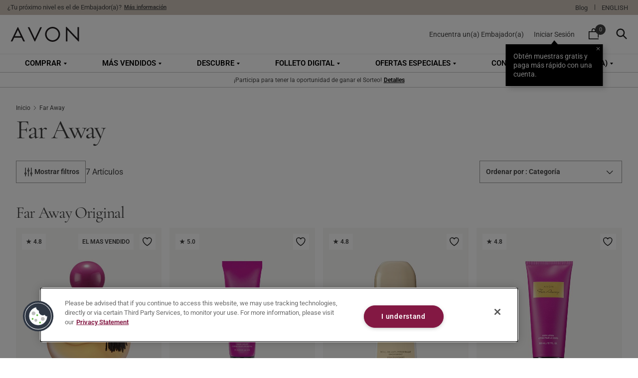

--- FILE ---
content_type: text/html; charset=utf-8
request_url: https://www.avon.com/es/brand/far-away
body_size: 110653
content:
<!DOCTYPE html>
<html><head><script type="text/javascript">var monetateT = new Date().getTime();</script><script type="text/javascript" src="//se.monetate.net/js/2/a-9494176d/p/avon.com/entry.js"></script><title data-rh="true">Far Away - Fragrances | AVON </title><link data-rh="true" rel="canonical" href="https://www.avon.com/brand/far-away"/><link data-rh="true" rel="alternate" href="https://www.avon.com/brand/far-away" hreflang="x-default"/><link data-rh="true" rel="alternate" href="https://www.avon.com/brand/far-away" hreflang="en-US"/><link data-rh="true" rel="alternate" href="https://www.avon.com/es/brand/far-away" hreflang="es-US"/><link data-rh="true" rel="apple-touch-icon" href="/touch-icon-iphone.png?v=3.0.0"/><link data-rh="true" rel="apple-touch-icon" sizes="76x76" href="/touch-icon-ipad.png?v=3.0.0"/><link data-rh="true" rel="apple-touch-icon" sizes="120x120" href="/touch-icon-iphone-retina.png?v=3.0.0"/><link data-rh="true" rel="apple-touch-icon" sizes="152x152" href="/touch-icon-ipad-retina.png?v=3.0.0"/><link data-rh="true" rel="icon" href="/touch-icon-iphone-retina.png?v=3.0.0" sizes="any"/><link data-rh="true" rel="icon" href="/touch-icon-iphone-retina.png?v=3.0.0" type="image/svg+xml"/><link data-rh="true" rel="mask-icon" href="/touch-icon-iphone-retina.png?v=3.0.0" color="#000000"/><link data-rh="true" rel="preload" href="/static/media/Roboto-Bold.woff2" as="font" type="font/woff2" crossorigin="anonymous"/><link data-rh="true" rel="preload" href="/static/media/Roboto-Regular.woff2" as="font" type="font/woff2" crossorigin="anonymous"/><link data-rh="true" rel="preload" href="/static/media/CormorantGaramond-Bold.woff2" as="font" type="font/woff2" crossorigin="anonymous"/><meta data-rh="true" name="apple-mobile-web-app-capable" content="yes"/><meta data-rh="true" name="mobile-web-app-capable" content="yes"/><meta data-rh="true" name="google-site-verification" content="h_RB9XQC3A1wt1_J1BWdMfDcWq8dnE8LBOrnMheD5vs"/><meta data-rh="true" property="og:image" content="https://www.avon.com/assets/avon-logo.jpg"/><meta data-rh="true" name="keywords" content="Avon, Avon store, Avon online, Avon website, Avon, Avon.com"/><meta data-rh="true" name="geo.country" content="US"/><meta data-rh="true" name="country" content="US"/><meta data-rh="true" name="theme-color" content="#FFFFFF"/><meta data-rh="true" name="msapplication-square70x70logo" content="/icon_smalltile.png"/><meta data-rh="true" name="msapplication-square150x150logo" content="/icon_mediumtile.png"/><meta data-rh="true" name="msapplication-wide310x150logo" content="/icon_widetile.png"/><meta data-rh="true" property="fb:app_id" content="625495241968214"/><meta data-rh="true" property="og:site_name" content="AVON"/><meta data-rh="true" property="og:url" content="https://www.avon.com/es/brand/far-away"/><meta data-rh="true" property="og:description" content=" "/><meta data-rh="true" name="viewport" content="width=1440, user-scalable=yes"/><meta data-rh="true" name="description" content="Shop Far Away at AVON for an exciting long-lasting fragrance collection that will bring out your inner wanderlust with potent blends of exotic scents."/><meta data-rh="true" name="og:image" content="https://www.avon.com/assets/dept/1fa016e2-9870-4905-9430-241c40096005.jpg"/><meta data-rh="true" name="twitter:image" content="https://www.avon.com/assets/dept/1fa016e2-9870-4905-9430-241c40096005.jpg"/><script data-rh="true" type="text/javascript">
;window.NREUM||(NREUM={});NREUM.init={distributed_tracing:{enabled:true,cors_use_newrelic_header:false,cors_use_tracecontext_headers:false},privacy:{cookies_enabled:true}};

;NREUM.loader_config={accountID:"3225810",trustKey:"3225810",agentID:"1589001087",licenseKey:"NRJS-c4ad2311f310d74cfb5",applicationID:"1589001087"};
;NREUM.info={beacon:"bam.nr-data.net",errorBeacon:"bam.nr-data.net",licenseKey:"NRJS-c4ad2311f310d74cfb5",applicationID:"1589001087",sa:1};
;/*! For license information please see nr-loader-spa-1.281.0.min.js.LICENSE.txt */
(()=>{var e,t,r={8122:(e,t,r)=>{"use strict";r.d(t,{a:()=>i});var n=r(944);function i(e,t){try{if(!e||"object"!=typeof e)return(0,n.R)(3);if(!t||"object"!=typeof t)return(0,n.R)(4);const r=Object.create(Object.getPrototypeOf(t),Object.getOwnPropertyDescriptors(t)),o=0===Object.keys(r).length?e:r;for(let a in o)if(void 0!==e[a])try{if(null===e[a]){r[a]=null;continue}Array.isArray(e[a])&&Array.isArray(t[a])?r[a]=Array.from(new Set([...e[a],...t[a]])):"object"==typeof e[a]&&"object"==typeof t[a]?r[a]=i(e[a],t[a]):r[a]=e[a]}catch(e){(0,n.R)(1,e)}return r}catch(e){(0,n.R)(2,e)}}},2555:(e,t,r)=>{"use strict";r.d(t,{Vp:()=>c,fn:()=>s,x1:()=>u});var n=r(384),i=r(8122);const o={beacon:n.NT.beacon,errorBeacon:n.NT.errorBeacon,licenseKey:void 0,applicationID:void 0,sa:void 0,queueTime:void 0,applicationTime:void 0,ttGuid:void 0,user:void 0,account:void 0,product:void 0,extra:void 0,jsAttributes:{},userAttributes:void 0,atts:void 0,transactionName:void 0,tNamePlain:void 0},a={};function s(e){try{const t=c(e);return!!t.licenseKey&&!!t.errorBeacon&&!!t.applicationID}catch(e){return!1}}function c(e){if(!e)throw new Error("All info objects require an agent identifier!");if(!a[e])throw new Error("Info for ".concat(e," was never set"));return a[e]}function u(e,t){if(!e)throw new Error("All info objects require an agent identifier!");a[e]=(0,i.a)(t,o);const r=(0,n.nY)(e);r&&(r.info=a[e])}},9417:(e,t,r)=>{"use strict";r.d(t,{D0:()=>p,gD:()=>m,xN:()=>g});var n=r(3333),i=r(993);const o=e=>{if(!e||"string"!=typeof e)return!1;try{document.createDocumentFragment().querySelector(e)}catch{return!1}return!0};var a=r(2614),s=r(944),c=r(384),u=r(8122);const d="[data-nr-mask]",l=()=>{const e={feature_flags:[],experimental:{marks:!1,measures:!1,resources:!1},mask_selector:"*",block_selector:"[data-nr-block]",mask_input_options:{color:!1,date:!1,"datetime-local":!1,email:!1,month:!1,number:!1,range:!1,search:!1,tel:!1,text:!1,time:!1,url:!1,week:!1,textarea:!1,select:!1,password:!0}};return{ajax:{deny_list:void 0,block_internal:!0,enabled:!0,autoStart:!0},distributed_tracing:{enabled:void 0,exclude_newrelic_header:void 0,cors_use_newrelic_header:void 0,cors_use_tracecontext_headers:void 0,allowed_origins:void 0},get feature_flags(){return e.feature_flags},set feature_flags(t){e.feature_flags=t},generic_events:{enabled:!0,autoStart:!0},harvest:{interval:30},jserrors:{enabled:!0,autoStart:!0},logging:{enabled:!0,autoStart:!0,level:i.p_.INFO},metrics:{enabled:!0,autoStart:!0},obfuscate:void 0,page_action:{enabled:!0},page_view_event:{enabled:!0,autoStart:!0},page_view_timing:{enabled:!0,autoStart:!0},performance:{get capture_marks(){return e.feature_flags.includes(n.$v.MARKS)||e.experimental.marks},set capture_marks(t){e.experimental.marks=t},get capture_measures(){return e.feature_flags.includes(n.$v.MEASURES)||e.experimental.measures},set capture_measures(t){e.experimental.measures=t},capture_detail:!0,resources:{get enabled(){return e.feature_flags.includes(n.$v.RESOURCES)||e.experimental.resources},set enabled(t){e.experimental.resources=t},asset_types:[],first_party_domains:[],ignore_newrelic:!0}},privacy:{cookies_enabled:!0},proxy:{assets:void 0,beacon:void 0},session:{expiresMs:a.wk,inactiveMs:a.BB},session_replay:{autoStart:!0,enabled:!1,preload:!1,sampling_rate:10,error_sampling_rate:100,collect_fonts:!1,inline_images:!1,fix_stylesheets:!0,mask_all_inputs:!0,get mask_text_selector(){return e.mask_selector},set mask_text_selector(t){o(t)?e.mask_selector="".concat(t,",").concat(d):""===t||null===t?e.mask_selector=d:(0,s.R)(5,t)},get block_class(){return"nr-block"},get ignore_class(){return"nr-ignore"},get mask_text_class(){return"nr-mask"},get block_selector(){return e.block_selector},set block_selector(t){o(t)?e.block_selector+=",".concat(t):""!==t&&(0,s.R)(6,t)},get mask_input_options(){return e.mask_input_options},set mask_input_options(t){t&&"object"==typeof t?e.mask_input_options={...t,password:!0}:(0,s.R)(7,t)}},session_trace:{enabled:!0,autoStart:!0},soft_navigations:{enabled:!0,autoStart:!0},spa:{enabled:!0,autoStart:!0},ssl:void 0,user_actions:{enabled:!0,elementAttributes:["id","className","tagName","type"]}}},f={},h="All configuration objects require an agent identifier!";function p(e){if(!e)throw new Error(h);if(!f[e])throw new Error("Configuration for ".concat(e," was never set"));return f[e]}function g(e,t){if(!e)throw new Error(h);f[e]=(0,u.a)(t,l());const r=(0,c.nY)(e);r&&(r.init=f[e])}function m(e,t){if(!e)throw new Error(h);var r=p(e);if(r){for(var n=t.split("."),i=0;i<n.length-1;i++)if("object"!=typeof(r=r[n[i]]))return;r=r[n[n.length-1]]}return r}},5603:(e,t,r)=>{"use strict";r.d(t,{a:()=>c,o:()=>s});var n=r(384),i=r(8122);const o={accountID:void 0,trustKey:void 0,agentID:void 0,licenseKey:void 0,applicationID:void 0,xpid:void 0},a={};function s(e){if(!e)throw new Error("All loader-config objects require an agent identifier!");if(!a[e])throw new Error("LoaderConfig for ".concat(e," was never set"));return a[e]}function c(e,t){if(!e)throw new Error("All loader-config objects require an agent identifier!");a[e]=(0,i.a)(t,o);const r=(0,n.nY)(e);r&&(r.loader_config=a[e])}},3371:(e,t,r)=>{"use strict";r.d(t,{V:()=>f,f:()=>l});var n=r(8122),i=r(384),o=r(6154),a=r(9324);let s=0;const c={buildEnv:a.F3,distMethod:a.Xs,version:a.xv,originTime:o.WN},u={customTransaction:void 0,disabled:!1,isolatedBacklog:!1,loaderType:void 0,maxBytes:3e4,onerror:void 0,ptid:void 0,releaseIds:{},appMetadata:{},session:void 0,denyList:void 0,timeKeeper:void 0,obfuscator:void 0,harvester:void 0},d={};function l(e){if(!e)throw new Error("All runtime objects require an agent identifier!");if(!d[e])throw new Error("Runtime for ".concat(e," was never set"));return d[e]}function f(e,t){if(!e)throw new Error("All runtime objects require an agent identifier!");d[e]={...(0,n.a)(t,u),...c},Object.hasOwnProperty.call(d[e],"harvestCount")||Object.defineProperty(d[e],"harvestCount",{get:()=>++s});const r=(0,i.nY)(e);r&&(r.runtime=d[e])}},9324:(e,t,r)=>{"use strict";r.d(t,{F3:()=>i,Xs:()=>o,Yq:()=>a,xv:()=>n});const n="1.281.0",i="PROD",o="CDN",a="^2.0.0-alpha.17"},6154:(e,t,r)=>{"use strict";r.d(t,{A4:()=>s,OF:()=>d,RI:()=>i,WN:()=>h,bv:()=>o,gm:()=>a,lR:()=>f,m:()=>u,mw:()=>c,sb:()=>l});var n=r(1863);const i="undefined"!=typeof window&&!!window.document,o="undefined"!=typeof WorkerGlobalScope&&("undefined"!=typeof self&&self instanceof WorkerGlobalScope&&self.navigator instanceof WorkerNavigator||"undefined"!=typeof globalThis&&globalThis instanceof WorkerGlobalScope&&globalThis.navigator instanceof WorkerNavigator),a=i?window:"undefined"!=typeof WorkerGlobalScope&&("undefined"!=typeof self&&self instanceof WorkerGlobalScope&&self||"undefined"!=typeof globalThis&&globalThis instanceof WorkerGlobalScope&&globalThis),s="complete"===a?.document?.readyState,c=Boolean("hidden"===a?.document?.visibilityState),u=""+a?.location,d=/iPad|iPhone|iPod/.test(a.navigator?.userAgent),l=d&&"undefined"==typeof SharedWorker,f=(()=>{const e=a.navigator?.userAgent?.match(/Firefox[/\s](\d+\.\d+)/);return Array.isArray(e)&&e.length>=2?+e[1]:0})(),h=Date.now()-(0,n.t)()},7295:(e,t,r)=>{"use strict";r.d(t,{Xv:()=>a,gX:()=>i,iW:()=>o});var n=[];function i(e){if(!e||o(e))return!1;if(0===n.length)return!0;for(var t=0;t<n.length;t++){var r=n[t];if("*"===r.hostname)return!1;if(s(r.hostname,e.hostname)&&c(r.pathname,e.pathname))return!1}return!0}function o(e){return void 0===e.hostname}function a(e){if(n=[],e&&e.length)for(var t=0;t<e.length;t++){let r=e[t];if(!r)continue;0===r.indexOf("http://")?r=r.substring(7):0===r.indexOf("https://")&&(r=r.substring(8));const i=r.indexOf("/");let o,a;i>0?(o=r.substring(0,i),a=r.substring(i)):(o=r,a="");let[s]=o.split(":");n.push({hostname:s,pathname:a})}}function s(e,t){return!(e.length>t.length)&&t.indexOf(e)===t.length-e.length}function c(e,t){return 0===e.indexOf("/")&&(e=e.substring(1)),0===t.indexOf("/")&&(t=t.substring(1)),""===e||e===t}},1687:(e,t,r)=>{"use strict";r.d(t,{Ak:()=>c,Ze:()=>l,x3:()=>u});var n=r(7836),i=r(3606),o=r(860),a=r(2646);const s={};function c(e,t){const r={staged:!1,priority:o.P3[t]||0};d(e),s[e].get(t)||s[e].set(t,r)}function u(e,t){e&&s[e]&&(s[e].get(t)&&s[e].delete(t),h(e,t,!1),s[e].size&&f(e))}function d(e){if(!e)throw new Error("agentIdentifier required");s[e]||(s[e]=new Map)}function l(e="",t="feature",r=!1){if(d(e),!e||!s[e].get(t)||r)return h(e,t);s[e].get(t).staged=!0,f(e)}function f(e){const t=Array.from(s[e]);t.every((([e,t])=>t.staged))&&(t.sort(((e,t)=>e[1].priority-t[1].priority)),t.forEach((([t])=>{s[e].delete(t),h(e,t)})))}function h(e,t,r=!0){const o=e?n.ee.get(e):n.ee,s=i.i.handlers;if(!o.aborted&&o.backlog&&s){if(r){const e=o.backlog[t],r=s[t];if(r){for(let t=0;e&&t<e.length;++t)p(e[t],r);Object.entries(r).forEach((([e,t])=>{Object.values(t||{}).forEach((t=>{t[0]?.on&&t[0]?.context()instanceof a.y&&t[0].on(e,t[1])}))}))}}o.isolatedBacklog||delete s[t],o.backlog[t]=null,o.emit("drain-"+t,[])}}function p(e,t){var r=e[1];Object.values(t[r]||{}).forEach((t=>{var r=e[0];if(t[0]===r){var n=t[1],i=e[3],o=e[2];n.apply(i,o)}}))}},7836:(e,t,r)=>{"use strict";r.d(t,{P:()=>c,ee:()=>u});var n=r(384),i=r(8990),o=r(3371),a=r(2646),s=r(5607);const c="nr@context:".concat(s.W),u=function e(t,r){var n={},s={},d={},l=!1;try{l=16===r.length&&(0,o.f)(r).isolatedBacklog}catch(e){}var f={on:p,addEventListener:p,removeEventListener:function(e,t){var r=n[e];if(!r)return;for(var i=0;i<r.length;i++)r[i]===t&&r.splice(i,1)},emit:function(e,r,n,i,o){!1!==o&&(o=!0);if(u.aborted&&!i)return;t&&o&&t.emit(e,r,n);for(var a=h(n),c=g(e),d=c.length,l=0;l<d;l++)c[l].apply(a,r);var p=v()[s[e]];p&&p.push([f,e,r,a]);return a},get:m,listeners:g,context:h,buffer:function(e,t){const r=v();if(t=t||"feature",f.aborted)return;Object.entries(e||{}).forEach((([e,n])=>{s[n]=t,t in r||(r[t]=[])}))},abort:function(){f._aborted=!0,Object.keys(f.backlog).forEach((e=>{delete f.backlog[e]}))},isBuffering:function(e){return!!v()[s[e]]},debugId:r,backlog:l?{}:t&&"object"==typeof t.backlog?t.backlog:{},isolatedBacklog:l};return Object.defineProperty(f,"aborted",{get:()=>{let e=f._aborted||!1;return e||(t&&(e=t.aborted),e)}}),f;function h(e){return e&&e instanceof a.y?e:e?(0,i.I)(e,c,(()=>new a.y(c))):new a.y(c)}function p(e,t){n[e]=g(e).concat(t)}function g(e){return n[e]||[]}function m(t){return d[t]=d[t]||e(f,t)}function v(){return f.backlog}}(void 0,"globalEE"),d=(0,n.Zm)();d.ee||(d.ee=u)},2646:(e,t,r)=>{"use strict";r.d(t,{y:()=>n});class n{constructor(e){this.contextId=e}}},9908:(e,t,r)=>{"use strict";r.d(t,{d:()=>n,p:()=>i});var n=r(7836).ee.get("handle");function i(e,t,r,i,o){o?(o.buffer([e],i),o.emit(e,t,r)):(n.buffer([e],i),n.emit(e,t,r))}},3606:(e,t,r)=>{"use strict";r.d(t,{i:()=>o});var n=r(9908);o.on=a;var i=o.handlers={};function o(e,t,r,o){a(o||n.d,i,e,t,r)}function a(e,t,r,i,o){o||(o="feature"),e||(e=n.d);var a=t[o]=t[o]||{};(a[r]=a[r]||[]).push([e,i])}},3878:(e,t,r)=>{"use strict";function n(e,t){return{capture:e,passive:!1,signal:t}}function i(e,t,r=!1,i){window.addEventListener(e,t,n(r,i))}function o(e,t,r=!1,i){document.addEventListener(e,t,n(r,i))}r.d(t,{DD:()=>o,jT:()=>n,sp:()=>i})},5607:(e,t,r)=>{"use strict";r.d(t,{W:()=>n});const n=(0,r(9566).bz)()},9566:(e,t,r)=>{"use strict";r.d(t,{LA:()=>s,ZF:()=>c,bz:()=>a,el:()=>u});var n=r(6154);const i="xxxxxxxx-xxxx-4xxx-yxxx-xxxxxxxxxxxx";function o(e,t){return e?15&e[t]:16*Math.random()|0}function a(){const e=n.gm?.crypto||n.gm?.msCrypto;let t,r=0;return e&&e.getRandomValues&&(t=e.getRandomValues(new Uint8Array(30))),i.split("").map((e=>"x"===e?o(t,r++).toString(16):"y"===e?(3&o()|8).toString(16):e)).join("")}function s(e){const t=n.gm?.crypto||n.gm?.msCrypto;let r,i=0;t&&t.getRandomValues&&(r=t.getRandomValues(new Uint8Array(e)));const a=[];for(var s=0;s<e;s++)a.push(o(r,i++).toString(16));return a.join("")}function c(){return s(16)}function u(){return s(32)}},2614:(e,t,r)=>{"use strict";r.d(t,{BB:()=>a,H3:()=>n,g:()=>u,iL:()=>c,tS:()=>s,uh:()=>i,wk:()=>o});const n="NRBA",i="SESSION",o=144e5,a=18e5,s={STARTED:"session-started",PAUSE:"session-pause",RESET:"session-reset",RESUME:"session-resume",UPDATE:"session-update"},c={SAME_TAB:"same-tab",CROSS_TAB:"cross-tab"},u={OFF:0,FULL:1,ERROR:2}},1863:(e,t,r)=>{"use strict";function n(){return Math.floor(performance.now())}r.d(t,{t:()=>n})},7485:(e,t,r)=>{"use strict";r.d(t,{D:()=>i});var n=r(6154);function i(e){if(0===(e||"").indexOf("data:"))return{protocol:"data"};try{const t=new URL(e,location.href),r={port:t.port,hostname:t.hostname,pathname:t.pathname,search:t.search,protocol:t.protocol.slice(0,t.protocol.indexOf(":")),sameOrigin:t.protocol===n.gm?.location?.protocol&&t.host===n.gm?.location?.host};return r.port&&""!==r.port||("http:"===t.protocol&&(r.port="80"),"https:"===t.protocol&&(r.port="443")),r.pathname&&""!==r.pathname?r.pathname.startsWith("/")||(r.pathname="/".concat(r.pathname)):r.pathname="/",r}catch(e){return{}}}},944:(e,t,r)=>{"use strict";function n(e,t){"function"==typeof console.debug&&console.debug("New Relic Warning: https://github.com/newrelic/newrelic-browser-agent/blob/main/docs/warning-codes.md#".concat(e),t)}r.d(t,{R:()=>n})},5284:(e,t,r)=>{"use strict";r.d(t,{t:()=>c,B:()=>s});var n=r(7836),i=r(6154);const o="newrelic";const a=new Set,s={};function c(e,t){const r=n.ee.get(t);s[t]??={},e&&"object"==typeof e&&(a.has(t)||(r.emit("rumresp",[e]),s[t]=e,a.add(t),function(e={}){try{i.gm.dispatchEvent(new CustomEvent(o,{detail:e}))}catch(e){}}({loaded:!0})))}},8990:(e,t,r)=>{"use strict";r.d(t,{I:()=>i});var n=Object.prototype.hasOwnProperty;function i(e,t,r){if(n.call(e,t))return e[t];var i=r();if(Object.defineProperty&&Object.keys)try{return Object.defineProperty(e,t,{value:i,writable:!0,enumerable:!1}),i}catch(e){}return e[t]=i,i}},6389:(e,t,r)=>{"use strict";function n(e,t=500,r={}){const n=r?.leading||!1;let i;return(...r)=>{n&&void 0===i&&(e.apply(this,r),i=setTimeout((()=>{i=clearTimeout(i)}),t)),n||(clearTimeout(i),i=setTimeout((()=>{e.apply(this,r)}),t))}}function i(e){let t=!1;return(...r)=>{t||(t=!0,e.apply(this,r))}}r.d(t,{J:()=>i,s:()=>n})},3304:(e,t,r)=>{"use strict";r.d(t,{A:()=>o});var n=r(7836);const i=()=>{const e=new WeakSet;return(t,r)=>{if("object"==typeof r&&null!==r){if(e.has(r))return;e.add(r)}return r}};function o(e){try{return JSON.stringify(e,i())??""}catch(e){try{n.ee.emit("internal-error",[e])}catch(e){}return""}}},5289:(e,t,r)=>{"use strict";r.d(t,{GG:()=>o,sB:()=>a});var n=r(3878);function i(){return"undefined"==typeof document||"complete"===document.readyState}function o(e,t){if(i())return e();(0,n.sp)("load",e,t)}function a(e){if(i())return e();(0,n.DD)("DOMContentLoaded",e)}},384:(e,t,r)=>{"use strict";r.d(t,{NT:()=>o,US:()=>d,Zm:()=>a,bQ:()=>c,dV:()=>s,nY:()=>u,pV:()=>l});var n=r(6154),i=r(1863);const o={beacon:"bam.nr-data.net",errorBeacon:"bam.nr-data.net"};function a(){return n.gm.NREUM||(n.gm.NREUM={}),void 0===n.gm.newrelic&&(n.gm.newrelic=n.gm.NREUM),n.gm.NREUM}function s(){let e=a();return e.o||(e.o={ST:n.gm.setTimeout,SI:n.gm.setImmediate,CT:n.gm.clearTimeout,XHR:n.gm.XMLHttpRequest,REQ:n.gm.Request,EV:n.gm.Event,PR:n.gm.Promise,MO:n.gm.MutationObserver,FETCH:n.gm.fetch,WS:n.gm.WebSocket}),e}function c(e,t){let r=a();r.initializedAgents??={},t.initializedAt={ms:(0,i.t)(),date:new Date},r.initializedAgents[e]=t}function u(e){let t=a();return t.initializedAgents?.[e]}function d(e,t){a()[e]=t}function l(){return function(){let e=a();const t=e.info||{};e.info={beacon:o.beacon,errorBeacon:o.errorBeacon,...t}}(),function(){let e=a();const t=e.init||{};e.init={...t}}(),s(),function(){let e=a();const t=e.loader_config||{};e.loader_config={...t}}(),a()}},2843:(e,t,r)=>{"use strict";r.d(t,{u:()=>i});var n=r(3878);function i(e,t=!1,r,i){(0,n.DD)("visibilitychange",(function(){if(t)return void("hidden"===document.visibilityState&&e());e(document.visibilityState)}),r,i)}},8139:(e,t,r)=>{"use strict";r.d(t,{u:()=>f});var n=r(7836),i=r(3434),o=r(8990),a=r(6154);const s={},c=a.gm.XMLHttpRequest,u="addEventListener",d="removeEventListener",l="nr@wrapped:".concat(n.P);function f(e){var t=function(e){return(e||n.ee).get("events")}(e);if(s[t.debugId]++)return t;s[t.debugId]=1;var r=(0,i.YM)(t,!0);function f(e){r.inPlace(e,[u,d],"-",p)}function p(e,t){return e[1]}return"getPrototypeOf"in Object&&(a.RI&&h(document,f),c&&h(c.prototype,f),h(a.gm,f)),t.on(u+"-start",(function(e,t){var n=e[1];if(null!==n&&("function"==typeof n||"object"==typeof n)){var i=(0,o.I)(n,l,(function(){var e={object:function(){if("function"!=typeof n.handleEvent)return;return n.handleEvent.apply(n,arguments)},function:n}[typeof n];return e?r(e,"fn-",null,e.name||"anonymous"):n}));this.wrapped=e[1]=i}})),t.on(d+"-start",(function(e){e[1]=this.wrapped||e[1]})),t}function h(e,t,...r){let n=e;for(;"object"==typeof n&&!Object.prototype.hasOwnProperty.call(n,u);)n=Object.getPrototypeOf(n);n&&t(n,...r)}},3434:(e,t,r)=>{"use strict";r.d(t,{Jt:()=>o,YM:()=>c});var n=r(7836),i=r(5607);const o="nr@original:".concat(i.W);var a=Object.prototype.hasOwnProperty,s=!1;function c(e,t){return e||(e=n.ee),r.inPlace=function(e,t,n,i,o){n||(n="");const a="-"===n.charAt(0);for(let s=0;s<t.length;s++){const c=t[s],u=e[c];d(u)||(e[c]=r(u,a?c+n:n,i,c,o))}},r.flag=o,r;function r(t,r,n,s,c){return d(t)?t:(r||(r=""),nrWrapper[o]=t,function(e,t,r){if(Object.defineProperty&&Object.keys)try{return Object.keys(e).forEach((function(r){Object.defineProperty(t,r,{get:function(){return e[r]},set:function(t){return e[r]=t,t}})})),t}catch(e){u([e],r)}for(var n in e)a.call(e,n)&&(t[n]=e[n])}(t,nrWrapper,e),nrWrapper);function nrWrapper(){var o,a,d,l;try{a=this,o=[...arguments],d="function"==typeof n?n(o,a):n||{}}catch(t){u([t,"",[o,a,s],d],e)}i(r+"start",[o,a,s],d,c);try{return l=t.apply(a,o)}catch(e){throw i(r+"err",[o,a,e],d,c),e}finally{i(r+"end",[o,a,l],d,c)}}}function i(r,n,i,o){if(!s||t){var a=s;s=!0;try{e.emit(r,n,i,t,o)}catch(t){u([t,r,n,i],e)}s=a}}}function u(e,t){t||(t=n.ee);try{t.emit("internal-error",e)}catch(e){}}function d(e){return!(e&&"function"==typeof e&&e.apply&&!e[o])}},9300:(e,t,r)=>{"use strict";r.d(t,{T:()=>n});const n=r(860).K7.ajax},3333:(e,t,r)=>{"use strict";r.d(t,{$v:()=>u,TZ:()=>n,Zp:()=>i,kd:()=>c,mq:()=>s,nf:()=>a,qN:()=>o});const n=r(860).K7.genericEvents,i=["auxclick","click","copy","keydown","paste","scrollend"],o=["focus","blur"],a=4,s=1e3,c=["PageAction","UserAction","BrowserPerformance"],u={MARKS:"experimental.marks",MEASURES:"experimental.measures",RESOURCES:"experimental.resources"}},6774:(e,t,r)=>{"use strict";r.d(t,{T:()=>n});const n=r(860).K7.jserrors},993:(e,t,r)=>{"use strict";r.d(t,{ET:()=>o,TZ:()=>a,p_:()=>i});var n=r(860);const i={ERROR:"ERROR",WARN:"WARN",INFO:"INFO",DEBUG:"DEBUG",TRACE:"TRACE"},o="log",a=n.K7.logging},3785:(e,t,r)=>{"use strict";r.d(t,{R:()=>c,b:()=>u});var n=r(9908),i=r(1863),o=r(860),a=r(3969),s=r(993);function c(e,t,r={},c=s.p_.INFO){(0,n.p)(a.xV,["API/logging/".concat(c.toLowerCase(),"/called")],void 0,o.K7.metrics,e),(0,n.p)(s.ET,[(0,i.t)(),t,r,c],void 0,o.K7.logging,e)}function u(e){return"string"==typeof e&&Object.values(s.p_).some((t=>t===e.toUpperCase().trim()))}},3969:(e,t,r)=>{"use strict";r.d(t,{TZ:()=>n,XG:()=>s,rs:()=>i,xV:()=>a,z_:()=>o});const n=r(860).K7.metrics,i="sm",o="cm",a="storeSupportabilityMetrics",s="storeEventMetrics"},6630:(e,t,r)=>{"use strict";r.d(t,{T:()=>n});const n=r(860).K7.pageViewEvent},782:(e,t,r)=>{"use strict";r.d(t,{T:()=>n});const n=r(860).K7.pageViewTiming},6344:(e,t,r)=>{"use strict";r.d(t,{BB:()=>d,G4:()=>o,Qb:()=>l,TZ:()=>i,Ug:()=>a,_s:()=>s,bc:()=>u,yP:()=>c});var n=r(2614);const i=r(860).K7.sessionReplay,o={RECORD:"recordReplay",PAUSE:"pauseReplay",REPLAY_RUNNING:"replayRunning",ERROR_DURING_REPLAY:"errorDuringReplay"},a=.12,s={DomContentLoaded:0,Load:1,FullSnapshot:2,IncrementalSnapshot:3,Meta:4,Custom:5},c={[n.g.ERROR]:15e3,[n.g.FULL]:3e5,[n.g.OFF]:0},u={RESET:{message:"Session was reset",sm:"Reset"},IMPORT:{message:"Recorder failed to import",sm:"Import"},TOO_MANY:{message:"429: Too Many Requests",sm:"Too-Many"},TOO_BIG:{message:"Payload was too large",sm:"Too-Big"},CROSS_TAB:{message:"Session Entity was set to OFF on another tab",sm:"Cross-Tab"},ENTITLEMENTS:{message:"Session Replay is not allowed and will not be started",sm:"Entitlement"}},d=5e3,l={API:"api"}},5270:(e,t,r)=>{"use strict";r.d(t,{Aw:()=>c,CT:()=>u,SR:()=>s});var n=r(384),i=r(9417),o=r(7767),a=r(6154);function s(e){return!!(0,n.dV)().o.MO&&(0,o.V)(e)&&!0===(0,i.gD)(e,"session_trace.enabled")}function c(e){return!0===(0,i.gD)(e,"session_replay.preload")&&s(e)}function u(e,t){const r=t.correctAbsoluteTimestamp(e);return{originalTimestamp:e,correctedTimestamp:r,timestampDiff:e-r,originTime:a.WN,correctedOriginTime:t.correctedOriginTime,originTimeDiff:Math.floor(a.WN-t.correctedOriginTime)}}},3738:(e,t,r)=>{"use strict";r.d(t,{He:()=>i,Kp:()=>s,Lc:()=>u,Rz:()=>d,TZ:()=>n,bD:()=>o,d3:()=>a,jx:()=>l,uP:()=>c});const n=r(860).K7.sessionTrace,i="bstResource",o="resource",a="-start",s="-end",c="fn"+a,u="fn"+s,d="pushState",l=1e3},3962:(e,t,r)=>{"use strict";r.d(t,{AM:()=>o,O2:()=>c,Qu:()=>u,TZ:()=>s,ih:()=>d,pP:()=>a,tC:()=>i});var n=r(860);const i=["click","keydown","submit","popstate"],o="api",a="initialPageLoad",s=n.K7.softNav,c={INITIAL_PAGE_LOAD:"",ROUTE_CHANGE:1,UNSPECIFIED:2},u={INTERACTION:1,AJAX:2,CUSTOM_END:3,CUSTOM_TRACER:4},d={IP:"in progress",FIN:"finished",CAN:"cancelled"}},7378:(e,t,r)=>{"use strict";r.d(t,{$p:()=>x,BR:()=>b,Kp:()=>R,L3:()=>y,Lc:()=>c,NC:()=>o,SG:()=>d,TZ:()=>i,U6:()=>p,UT:()=>m,d3:()=>w,dT:()=>f,e5:()=>T,gx:()=>v,l9:()=>l,oW:()=>h,op:()=>g,rw:()=>u,tH:()=>A,uP:()=>s,wW:()=>E,xq:()=>a});var n=r(384);const i=r(860).K7.spa,o=["click","submit","keypress","keydown","keyup","change"],a=999,s="fn-start",c="fn-end",u="cb-start",d="api-ixn-",l="remaining",f="interaction",h="spaNode",p="jsonpNode",g="fetch-start",m="fetch-done",v="fetch-body-",b="jsonp-end",y=(0,n.dV)().o.ST,w="-start",R="-end",x="-body",E="cb"+R,T="jsTime",A="fetch"},4234:(e,t,r)=>{"use strict";r.d(t,{W:()=>o});var n=r(7836),i=r(1687);class o{constructor(e,t){this.agentIdentifier=e,this.ee=n.ee.get(e),this.featureName=t,this.blocked=!1}deregisterDrain(){(0,i.x3)(this.agentIdentifier,this.featureName)}}},7767:(e,t,r)=>{"use strict";r.d(t,{V:()=>o});var n=r(9417),i=r(6154);const o=e=>i.RI&&!0===(0,n.gD)(e,"privacy.cookies_enabled")},425:(e,t,r)=>{"use strict";r.d(t,{j:()=>j});var n=r(860),i=r(2555),o=r(3371),a=r(9908),s=r(7836),c=r(1687),u=r(5289),d=r(6154),l=r(944),f=r(3969),h=r(384),p=r(6344);const g=["setErrorHandler","finished","addToTrace","addRelease","recordCustomEvent","addPageAction","setCurrentRouteName","setPageViewName","setCustomAttribute","interaction","noticeError","setUserId","setApplicationVersion","start",p.G4.RECORD,p.G4.PAUSE,"log","wrapLogger"],m=["setErrorHandler","finished","addToTrace","addRelease"];var v=r(1863),b=r(2614),y=r(993),w=r(3785),R=r(2646),x=r(3434);const E=new Map;function T(e,t,r,n){if("object"!=typeof t||!t||"string"!=typeof r||!r||"function"!=typeof t[r])return(0,l.R)(29);const i=function(e){return(e||s.ee).get("logger")}(e),o=(0,x.YM)(i),a=new R.y(s.P);a.level=n.level,a.customAttributes=n.customAttributes;const c=t[r]?.[x.Jt]||t[r];return E.set(c,a),o.inPlace(t,[r],"wrap-logger-",(()=>E.get(c))),i}function A(){const e=(0,h.pV)();g.forEach((t=>{e[t]=(...r)=>function(t,...r){let n=[];return Object.values(e.initializedAgents).forEach((e=>{e&&e.api?e.exposed&&e.api[t]&&n.push(e.api[t](...r)):(0,l.R)(38,t)})),n.length>1?n:n[0]}(t,...r)}))}const S={};var N=r(9417),_=r(5603),O=r(5284);const I=e=>{const t=e.startsWith("http");e+="/",r.p=t?e:"https://"+e};let P=!1;function j(e,t={},g,R){let{init:x,info:E,loader_config:j,runtime:C={},exposed:k=!0}=t;C.loaderType=g;const L=(0,h.pV)();E||(x=L.init,E=L.info,j=L.loader_config),(0,N.xN)(e.agentIdentifier,x||{}),(0,_.a)(e.agentIdentifier,j||{}),E.jsAttributes??={},d.bv&&(E.jsAttributes.isWorker=!0),(0,i.x1)(e.agentIdentifier,E);const H=(0,N.D0)(e.agentIdentifier),M=[E.beacon,E.errorBeacon];P||(H.proxy.assets&&(I(H.proxy.assets),M.push(H.proxy.assets)),H.proxy.beacon&&M.push(H.proxy.beacon),A(),(0,h.US)("activatedFeatures",O.B),e.runSoftNavOverSpa&&=!0===H.soft_navigations.enabled&&H.feature_flags.includes("soft_nav")),C.denyList=[...H.ajax.deny_list||[],...H.ajax.block_internal?M:[]],C.ptid=e.agentIdentifier,(0,o.V)(e.agentIdentifier,C),e.ee=s.ee.get(e.agentIdentifier),void 0===e.api&&(e.api=function(e,t,h=!1){t||(0,c.Ak)(e,"api");const g={};var R=s.ee.get(e),x=R.get("tracer");S[e]=b.g.OFF,R.on(p.G4.REPLAY_RUNNING,(t=>{S[e]=t}));var E="api-",A=E+"ixn-";function N(t,r,n,o){const a=(0,i.Vp)(e);return null===r?delete a.jsAttributes[t]:(0,i.x1)(e,{...a,jsAttributes:{...a.jsAttributes,[t]:r}}),I(E,n,!0,o||null===r?"session":void 0)(t,r)}function _(){}g.log=function(e,{customAttributes:t={},level:r=y.p_.INFO}={}){(0,a.p)(f.xV,["API/log/called"],void 0,n.K7.metrics,R),(0,w.R)(R,e,t,r)},g.wrapLogger=(e,t,{customAttributes:r={},level:i=y.p_.INFO}={})=>{(0,a.p)(f.xV,["API/wrapLogger/called"],void 0,n.K7.metrics,R),T(R,e,t,{customAttributes:r,level:i})},m.forEach((e=>{g[e]=I(E,e,!0,"api")})),g.addPageAction=I(E,"addPageAction",!0,n.K7.genericEvents),g.recordCustomEvent=I(E,"recordCustomEvent",!0,n.K7.genericEvents),g.setPageViewName=function(t,r){if("string"==typeof t)return"/"!==t.charAt(0)&&(t="/"+t),(0,o.f)(e).customTransaction=(r||"http://custom.transaction")+t,I(E,"setPageViewName",!0)()},g.setCustomAttribute=function(e,t,r=!1){if("string"==typeof e){if(["string","number","boolean"].includes(typeof t)||null===t)return N(e,t,"setCustomAttribute",r);(0,l.R)(40,typeof t)}else(0,l.R)(39,typeof e)},g.setUserId=function(e){if("string"==typeof e||null===e)return N("enduser.id",e,"setUserId",!0);(0,l.R)(41,typeof e)},g.setApplicationVersion=function(e){if("string"==typeof e||null===e)return N("application.version",e,"setApplicationVersion",!1);(0,l.R)(42,typeof e)},g.start=()=>{try{(0,a.p)(f.xV,["API/start/called"],void 0,n.K7.metrics,R),R.emit("manual-start-all")}catch(e){(0,l.R)(23,e)}},g[p.G4.RECORD]=function(){(0,a.p)(f.xV,["API/recordReplay/called"],void 0,n.K7.metrics,R),(0,a.p)(p.G4.RECORD,[],void 0,n.K7.sessionReplay,R)},g[p.G4.PAUSE]=function(){(0,a.p)(f.xV,["API/pauseReplay/called"],void 0,n.K7.metrics,R),(0,a.p)(p.G4.PAUSE,[],void 0,n.K7.sessionReplay,R)},g.interaction=function(e){return(new _).get("object"==typeof e?e:{})};const O=_.prototype={createTracer:function(e,t){var r={},i=this,o="function"==typeof t;return(0,a.p)(f.xV,["API/createTracer/called"],void 0,n.K7.metrics,R),h||(0,a.p)(A+"tracer",[(0,v.t)(),e,r],i,n.K7.spa,R),function(){if(x.emit((o?"":"no-")+"fn-start",[(0,v.t)(),i,o],r),o)try{return t.apply(this,arguments)}catch(e){const t="string"==typeof e?new Error(e):e;throw x.emit("fn-err",[arguments,this,t],r),t}finally{x.emit("fn-end",[(0,v.t)()],r)}}}};function I(e,t,r,i){return function(){return(0,a.p)(f.xV,["API/"+t+"/called"],void 0,n.K7.metrics,R),i&&(0,a.p)(e+t,[r?(0,v.t)():performance.now(),...arguments],r?null:this,i,R),r?void 0:this}}function P(){r.e(478).then(r.bind(r,8778)).then((({setAPI:t})=>{t(e),(0,c.Ze)(e,"api")})).catch((e=>{(0,l.R)(27,e),R.abort()}))}return["actionText","setName","setAttribute","save","ignore","onEnd","getContext","end","get"].forEach((e=>{O[e]=I(A,e,void 0,h?n.K7.softNav:n.K7.spa)})),g.setCurrentRouteName=h?I(A,"routeName",void 0,n.K7.softNav):I(E,"routeName",!0,n.K7.spa),g.noticeError=function(t,r){"string"==typeof t&&(t=new Error(t)),(0,a.p)(f.xV,["API/noticeError/called"],void 0,n.K7.metrics,R),(0,a.p)("err",[t,(0,v.t)(),!1,r,!!S[e]],void 0,n.K7.jserrors,R)},d.RI?(0,u.GG)((()=>P()),!0):P(),g}(e.agentIdentifier,R,e.runSoftNavOverSpa)),void 0===e.exposed&&(e.exposed=k),P=!0}},8374:(e,t,r)=>{r.nc=(()=>{try{return document?.currentScript?.nonce}catch(e){}return""})()},860:(e,t,r)=>{"use strict";r.d(t,{$J:()=>u,K7:()=>s,P3:()=>c,XX:()=>i,qY:()=>n,v4:()=>a});const n="events",i="jserrors",o="browser/blobs",a="rum",s={ajax:"ajax",genericEvents:"generic_events",jserrors:i,logging:"logging",metrics:"metrics",pageAction:"page_action",pageViewEvent:"page_view_event",pageViewTiming:"page_view_timing",sessionReplay:"session_replay",sessionTrace:"session_trace",softNav:"soft_navigations",spa:"spa"},c={[s.pageViewEvent]:1,[s.pageViewTiming]:2,[s.metrics]:3,[s.jserrors]:4,[s.spa]:5,[s.ajax]:6,[s.sessionTrace]:7,[s.softNav]:8,[s.sessionReplay]:9,[s.logging]:10,[s.genericEvents]:11},u={[s.pageViewEvent]:a,[s.pageViewTiming]:n,[s.ajax]:n,[s.spa]:n,[s.softNav]:n,[s.metrics]:i,[s.jserrors]:i,[s.sessionTrace]:o,[s.sessionReplay]:o,[s.logging]:"browser/logs",[s.genericEvents]:"ins"}}},n={};function i(e){var t=n[e];if(void 0!==t)return t.exports;var o=n[e]={exports:{}};return r[e](o,o.exports,i),o.exports}i.m=r,i.d=(e,t)=>{for(var r in t)i.o(t,r)&&!i.o(e,r)&&Object.defineProperty(e,r,{enumerable:!0,get:t[r]})},i.f={},i.e=e=>Promise.all(Object.keys(i.f).reduce(((t,r)=>(i.f[r](e,t),t)),[])),i.u=e=>({212:"nr-spa-compressor",249:"nr-spa-recorder",478:"nr-spa"}[e]+"-1.281.0.min.js"),i.o=(e,t)=>Object.prototype.hasOwnProperty.call(e,t),e={},t="NRBA-1.281.0.PROD:",i.l=(r,n,o,a)=>{if(e[r])e[r].push(n);else{var s,c;if(void 0!==o)for(var u=document.getElementsByTagName("script"),d=0;d<u.length;d++){var l=u[d];if(l.getAttribute("src")==r||l.getAttribute("data-webpack")==t+o){s=l;break}}if(!s){c=!0;var f={478:"sha512-jmvAlmjCn64ans8tLueqHRlBI/iWekylsDWb94A77CG0ukSriVDvgD3dThx+XjUSBBBMYhFn8B1a18fViyBPEQ==",249:"sha512-ICY/ZrcytM/86t5KFy+9OAWVYmNNJy10EBtxoSUGjQWuZx53p/eLo+L8HfrGjvHuRHRnutqLTGSnvNttffJkaA==",212:"sha512-pQSn+X/RfBOvx/49HvlghaiXMLhhDQXTi13n1N2XMpDquWJgs9U0pbqE3RbAnYC9nsdaTu/RVGvneEPv1fpCxA=="};(s=document.createElement("script")).charset="utf-8",s.timeout=120,i.nc&&s.setAttribute("nonce",i.nc),s.setAttribute("data-webpack",t+o),s.src=r,0!==s.src.indexOf(window.location.origin+"/")&&(s.crossOrigin="anonymous"),f[a]&&(s.integrity=f[a])}e[r]=[n];var h=(t,n)=>{s.onerror=s.onload=null,clearTimeout(p);var i=e[r];if(delete e[r],s.parentNode&&s.parentNode.removeChild(s),i&&i.forEach((e=>e(n))),t)return t(n)},p=setTimeout(h.bind(null,void 0,{type:"timeout",target:s}),12e4);s.onerror=h.bind(null,s.onerror),s.onload=h.bind(null,s.onload),c&&document.head.appendChild(s)}},i.r=e=>{"undefined"!=typeof Symbol&&Symbol.toStringTag&&Object.defineProperty(e,Symbol.toStringTag,{value:"Module"}),Object.defineProperty(e,"__esModule",{value:!0})},i.p="https://js-agent.newrelic.com/",(()=>{var e={38:0,788:0};i.f.j=(t,r)=>{var n=i.o(e,t)?e[t]:void 0;if(0!==n)if(n)r.push(n[2]);else{var o=new Promise(((r,i)=>n=e[t]=[r,i]));r.push(n[2]=o);var a=i.p+i.u(t),s=new Error;i.l(a,(r=>{if(i.o(e,t)&&(0!==(n=e[t])&&(e[t]=void 0),n)){var o=r&&("load"===r.type?"missing":r.type),a=r&&r.target&&r.target.src;s.message="Loading chunk "+t+" failed.\n("+o+": "+a+")",s.name="ChunkLoadError",s.type=o,s.request=a,n[1](s)}}),"chunk-"+t,t)}};var t=(t,r)=>{var n,o,[a,s,c]=r,u=0;if(a.some((t=>0!==e[t]))){for(n in s)i.o(s,n)&&(i.m[n]=s[n]);if(c)c(i)}for(t&&t(r);u<a.length;u++)o=a[u],i.o(e,o)&&e[o]&&e[o][0](),e[o]=0},r=self["webpackChunk:NRBA-1.281.0.PROD"]=self["webpackChunk:NRBA-1.281.0.PROD"]||[];r.forEach(t.bind(null,0)),r.push=t.bind(null,r.push.bind(r))})(),(()=>{"use strict";i(8374);var e=i(944),t=i(6344),r=i(9566);class n{agentIdentifier;constructor(){this.agentIdentifier=(0,r.LA)(16)}#e(t,...r){if("function"==typeof this.api?.[t])return this.api[t](...r);(0,e.R)(35,t)}addPageAction(e,t){return this.#e("addPageAction",e,t)}recordCustomEvent(e,t){return this.#e("recordCustomEvent",e,t)}setPageViewName(e,t){return this.#e("setPageViewName",e,t)}setCustomAttribute(e,t,r){return this.#e("setCustomAttribute",e,t,r)}noticeError(e,t){return this.#e("noticeError",e,t)}setUserId(e){return this.#e("setUserId",e)}setApplicationVersion(e){return this.#e("setApplicationVersion",e)}setErrorHandler(e){return this.#e("setErrorHandler",e)}addRelease(e,t){return this.#e("addRelease",e,t)}log(e,t){return this.#e("log",e,t)}}class o extends n{#e(t,...r){if("function"==typeof this.api?.[t])return this.api[t](...r);(0,e.R)(35,t)}start(){return this.#e("start")}finished(e){return this.#e("finished",e)}recordReplay(){return this.#e(t.G4.RECORD)}pauseReplay(){return this.#e(t.G4.PAUSE)}addToTrace(e){return this.#e("addToTrace",e)}setCurrentRouteName(e){return this.#e("setCurrentRouteName",e)}interaction(){return this.#e("interaction")}wrapLogger(e,t,r){return this.#e("wrapLogger",e,t,r)}}var a=i(860),s=i(9417);const c=Object.values(a.K7);function u(e){const t={};return c.forEach((r=>{t[r]=function(e,t){return!0===(0,s.gD)(t,"".concat(e,".enabled"))}(r,e)})),t}var d=i(425);var l=i(1687),f=i(4234),h=i(5289),p=i(6154),g=i(5270),m=i(7767),v=i(6389);class b extends f.W{constructor(e,t,r=!0){super(e.agentIdentifier,t),this.auto=r,this.abortHandler=void 0,this.featAggregate=void 0,this.onAggregateImported=void 0,!1===e.init[this.featureName].autoStart&&(this.auto=!1),this.auto?(0,l.Ak)(e.agentIdentifier,t):this.ee.on("manual-start-all",(0,v.J)((()=>{(0,l.Ak)(e.agentIdentifier,this.featureName),this.auto=!0,this.importAggregator(e)})))}importAggregator(t,r={}){if(this.featAggregate||!this.auto)return;let n;this.onAggregateImported=new Promise((e=>{n=e}));const o=async()=>{let o;try{if((0,m.V)(this.agentIdentifier)){const{setupAgentSession:e}=await i.e(478).then(i.bind(i,6526));o=e(t)}}catch(t){(0,e.R)(20,t),this.ee.emit("internal-error",[t]),this.featureName===a.K7.sessionReplay&&this.abortHandler?.()}try{if(!this.#t(this.featureName,o))return(0,l.Ze)(this.agentIdentifier,this.featureName),void n(!1);const{lazyFeatureLoader:e}=await i.e(478).then(i.bind(i,6103)),{Aggregate:a}=await e(this.featureName,"aggregate");this.featAggregate=new a(t,r),t.runtime.harvester.initializedAggregates.push(this.featAggregate),n(!0)}catch(t){(0,e.R)(34,t),this.abortHandler?.(),(0,l.Ze)(this.agentIdentifier,this.featureName,!0),n(!1),this.ee&&this.ee.abort()}};p.RI?(0,h.GG)((()=>o()),!0):o()}#t(e,t){switch(e){case a.K7.sessionReplay:return(0,g.SR)(this.agentIdentifier)&&!!t;case a.K7.sessionTrace:return!!t;default:return!0}}}var y=i(6630);class w extends b{static featureName=y.T;constructor(e,t=!0){super(e,y.T,t),this.importAggregator(e)}}var R=i(384);var x=i(9908),E=i(2843),T=i(3878),A=i(782),S=i(1863);class N extends b{static featureName=A.T;constructor(e,t=!0){super(e,A.T,t),p.RI&&((0,E.u)((()=>(0,x.p)("docHidden",[(0,S.t)()],void 0,A.T,this.ee)),!0),(0,T.sp)("pagehide",(()=>(0,x.p)("winPagehide",[(0,S.t)()],void 0,A.T,this.ee))),this.importAggregator(e))}}var _=i(3969);class O extends b{static featureName=_.TZ;constructor(e,t=!0){super(e,_.TZ,t),this.importAggregator(e)}}var I=i(6774),P=i(3304);class j{constructor(e,t,r,n,i){this.name="UncaughtError",this.message="string"==typeof e?e:(0,P.A)(e),this.sourceURL=t,this.line=r,this.column=n,this.__newrelic=i}}function C(e){return H(e)?e:new j(void 0!==e?.message?e.message:e,e?.filename||e?.sourceURL,e?.lineno||e?.line,e?.colno||e?.col,e?.__newrelic)}function k(e){const t="Unhandled Promise Rejection";if(!e?.reason)return;if(H(e.reason))try{return e.reason.message=t+": "+e.reason.message,C(e.reason)}catch(t){return C(e.reason)}const r=C(e.reason);return r.message=t+": "+r?.message,r}function L(e){if(e.error instanceof SyntaxError&&!/:\d+$/.test(e.error.stack?.trim())){const t=new j(e.message,e.filename,e.lineno,e.colno,e.error.__newrelic);return t.name=SyntaxError.name,t}return H(e.error)?e.error:C(e)}function H(e){return e instanceof Error&&!!e.stack}class M extends b{static featureName=I.T;#r=!1;constructor(e,r=!0){super(e,I.T,r);try{this.removeOnAbort=new AbortController}catch(e){}this.ee.on("internal-error",((e,t)=>{this.abortHandler&&(0,x.p)("ierr",[C(e),(0,S.t)(),!0,{},this.#r,t],void 0,this.featureName,this.ee)})),this.ee.on(t.G4.REPLAY_RUNNING,(e=>{this.#r=e})),p.gm.addEventListener("unhandledrejection",(e=>{this.abortHandler&&(0,x.p)("err",[k(e),(0,S.t)(),!1,{unhandledPromiseRejection:1},this.#r],void 0,this.featureName,this.ee)}),(0,T.jT)(!1,this.removeOnAbort?.signal)),p.gm.addEventListener("error",(e=>{this.abortHandler&&(0,x.p)("err",[L(e),(0,S.t)(),!1,{},this.#r],void 0,this.featureName,this.ee)}),(0,T.jT)(!1,this.removeOnAbort?.signal)),this.abortHandler=this.#n,this.importAggregator(e)}#n(){this.removeOnAbort?.abort(),this.abortHandler=void 0}}var D=i(8990);let K=1;const U="nr@id";function V(e){const t=typeof e;return!e||"object"!==t&&"function"!==t?-1:e===p.gm?0:(0,D.I)(e,U,(function(){return K++}))}function G(e){if("string"==typeof e&&e.length)return e.length;if("object"==typeof e){if("undefined"!=typeof ArrayBuffer&&e instanceof ArrayBuffer&&e.byteLength)return e.byteLength;if("undefined"!=typeof Blob&&e instanceof Blob&&e.size)return e.size;if(!("undefined"!=typeof FormData&&e instanceof FormData))try{return(0,P.A)(e).length}catch(e){return}}}var F=i(8139),B=i(7836),W=i(3434);const z={},q=["open","send"];function Z(t){var r=t||B.ee;const n=function(e){return(e||B.ee).get("xhr")}(r);if(void 0===p.gm.XMLHttpRequest)return n;if(z[n.debugId]++)return n;z[n.debugId]=1,(0,F.u)(r);var i=(0,W.YM)(n),o=p.gm.XMLHttpRequest,a=p.gm.MutationObserver,s=p.gm.Promise,c=p.gm.setInterval,u="readystatechange",d=["onload","onerror","onabort","onloadstart","onloadend","onprogress","ontimeout"],l=[],f=p.gm.XMLHttpRequest=function(t){const r=new o(t),a=n.context(r);try{n.emit("new-xhr",[r],a),r.addEventListener(u,(s=a,function(){var e=this;e.readyState>3&&!s.resolved&&(s.resolved=!0,n.emit("xhr-resolved",[],e)),i.inPlace(e,d,"fn-",y)}),(0,T.jT)(!1))}catch(t){(0,e.R)(15,t);try{n.emit("internal-error",[t])}catch(e){}}var s;return r};function h(e,t){i.inPlace(t,["onreadystatechange"],"fn-",y)}if(function(e,t){for(var r in e)t[r]=e[r]}(o,f),f.prototype=o.prototype,i.inPlace(f.prototype,q,"-xhr-",y),n.on("send-xhr-start",(function(e,t){h(e,t),function(e){l.push(e),a&&(g?g.then(b):c?c(b):(m=-m,v.data=m))}(t)})),n.on("open-xhr-start",h),a){var g=s&&s.resolve();if(!c&&!s){var m=1,v=document.createTextNode(m);new a(b).observe(v,{characterData:!0})}}else r.on("fn-end",(function(e){e[0]&&e[0].type===u||b()}));function b(){for(var e=0;e<l.length;e++)h(0,l[e]);l.length&&(l=[])}function y(e,t){return t}return n}var Y="fetch-",X=Y+"body-",J=["arrayBuffer","blob","json","text","formData"],Q=p.gm.Request,ee=p.gm.Response,te="prototype";const re={};function ne(e){const t=function(e){return(e||B.ee).get("fetch")}(e);if(!(Q&&ee&&p.gm.fetch))return t;if(re[t.debugId]++)return t;function r(e,r,n){var i=e[r];"function"==typeof i&&(e[r]=function(){var e,r=[...arguments],o={};t.emit(n+"before-start",[r],o),o[B.P]&&o[B.P].dt&&(e=o[B.P].dt);var a=i.apply(this,r);return t.emit(n+"start",[r,e],a),a.then((function(e){return t.emit(n+"end",[null,e],a),e}),(function(e){throw t.emit(n+"end",[e],a),e}))})}return re[t.debugId]=1,J.forEach((e=>{r(Q[te],e,X),r(ee[te],e,X)})),r(p.gm,"fetch",Y),t.on(Y+"end",(function(e,r){var n=this;if(r){var i=r.headers.get("content-length");null!==i&&(n.rxSize=i),t.emit(Y+"done",[null,r],n)}else t.emit(Y+"done",[e],n)})),t}var ie=i(7485),oe=i(5603);class ae{constructor(e){this.agentIdentifier=e}generateTracePayload(e){if(!this.shouldGenerateTrace(e))return null;var t=(0,oe.o)(this.agentIdentifier);if(!t)return null;var n=(t.accountID||"").toString()||null,i=(t.agentID||"").toString()||null,o=(t.trustKey||"").toString()||null;if(!n||!i)return null;var a=(0,r.ZF)(),s=(0,r.el)(),c=Date.now(),u={spanId:a,traceId:s,timestamp:c};return(e.sameOrigin||this.isAllowedOrigin(e)&&this.useTraceContextHeadersForCors())&&(u.traceContextParentHeader=this.generateTraceContextParentHeader(a,s),u.traceContextStateHeader=this.generateTraceContextStateHeader(a,c,n,i,o)),(e.sameOrigin&&!this.excludeNewrelicHeader()||!e.sameOrigin&&this.isAllowedOrigin(e)&&this.useNewrelicHeaderForCors())&&(u.newrelicHeader=this.generateTraceHeader(a,s,c,n,i,o)),u}generateTraceContextParentHeader(e,t){return"00-"+t+"-"+e+"-01"}generateTraceContextStateHeader(e,t,r,n,i){return i+"@nr=0-1-"+r+"-"+n+"-"+e+"----"+t}generateTraceHeader(e,t,r,n,i,o){if(!("function"==typeof p.gm?.btoa))return null;var a={v:[0,1],d:{ty:"Browser",ac:n,ap:i,id:e,tr:t,ti:r}};return o&&n!==o&&(a.d.tk=o),btoa((0,P.A)(a))}shouldGenerateTrace(e){return this.isDtEnabled()&&this.isAllowedOrigin(e)}isAllowedOrigin(e){var t=!1,r={};if((0,s.gD)(this.agentIdentifier,"distributed_tracing")&&(r=(0,s.D0)(this.agentIdentifier).distributed_tracing),e.sameOrigin)t=!0;else if(r.allowed_origins instanceof Array)for(var n=0;n<r.allowed_origins.length;n++){var i=(0,ie.D)(r.allowed_origins[n]);if(e.hostname===i.hostname&&e.protocol===i.protocol&&e.port===i.port){t=!0;break}}return t}isDtEnabled(){var e=(0,s.gD)(this.agentIdentifier,"distributed_tracing");return!!e&&!!e.enabled}excludeNewrelicHeader(){var e=(0,s.gD)(this.agentIdentifier,"distributed_tracing");return!!e&&!!e.exclude_newrelic_header}useNewrelicHeaderForCors(){var e=(0,s.gD)(this.agentIdentifier,"distributed_tracing");return!!e&&!1!==e.cors_use_newrelic_header}useTraceContextHeadersForCors(){var e=(0,s.gD)(this.agentIdentifier,"distributed_tracing");return!!e&&!!e.cors_use_tracecontext_headers}}var se=i(9300),ce=i(7295),ue=["load","error","abort","timeout"],de=ue.length,le=(0,R.dV)().o.REQ,fe=(0,R.dV)().o.XHR;class he extends b{static featureName=se.T;constructor(e,t=!0){super(e,se.T,t),this.dt=new ae(e.agentIdentifier),this.handler=(e,t,r,n)=>(0,x.p)(e,t,r,n,this.ee);try{const e={xmlhttprequest:"xhr",fetch:"fetch",beacon:"beacon"};p.gm?.performance?.getEntriesByType("resource").forEach((t=>{if(t.initiatorType in e&&0!==t.responseStatus){const r={status:t.responseStatus},n={rxSize:t.transferSize,duration:Math.floor(t.duration),cbTime:0};pe(r,t.name),this.handler("xhr",[r,n,t.startTime,t.responseEnd,e[t.initiatorType]],void 0,a.K7.ajax)}}))}catch(e){}ne(this.ee),Z(this.ee),function(e,t,r,n){function i(e){var t=this;t.totalCbs=0,t.called=0,t.cbTime=0,t.end=R,t.ended=!1,t.xhrGuids={},t.lastSize=null,t.loadCaptureCalled=!1,t.params=this.params||{},t.metrics=this.metrics||{},e.addEventListener("load",(function(r){E(t,e)}),(0,T.jT)(!1)),p.lR||e.addEventListener("progress",(function(e){t.lastSize=e.loaded}),(0,T.jT)(!1))}function o(e){this.params={method:e[0]},pe(this,e[1]),this.metrics={}}function s(t,r){e.loader_config.xpid&&this.sameOrigin&&r.setRequestHeader("X-NewRelic-ID",e.loader_config.xpid);var i=n.generateTracePayload(this.parsedOrigin);if(i){var o=!1;i.newrelicHeader&&(r.setRequestHeader("newrelic",i.newrelicHeader),o=!0),i.traceContextParentHeader&&(r.setRequestHeader("traceparent",i.traceContextParentHeader),i.traceContextStateHeader&&r.setRequestHeader("tracestate",i.traceContextStateHeader),o=!0),o&&(this.dt=i)}}function c(e,r){var n=this.metrics,i=e[0],o=this;if(n&&i){var a=G(i);a&&(n.txSize=a)}this.startTime=(0,S.t)(),this.body=i,this.listener=function(e){try{"abort"!==e.type||o.loadCaptureCalled||(o.params.aborted=!0),("load"!==e.type||o.called===o.totalCbs&&(o.onloadCalled||"function"!=typeof r.onload)&&"function"==typeof o.end)&&o.end(r)}catch(e){try{t.emit("internal-error",[e])}catch(e){}}};for(var s=0;s<de;s++)r.addEventListener(ue[s],this.listener,(0,T.jT)(!1))}function u(e,t,r){this.cbTime+=e,t?this.onloadCalled=!0:this.called+=1,this.called!==this.totalCbs||!this.onloadCalled&&"function"==typeof r.onload||"function"!=typeof this.end||this.end(r)}function d(e,t){var r=""+V(e)+!!t;this.xhrGuids&&!this.xhrGuids[r]&&(this.xhrGuids[r]=!0,this.totalCbs+=1)}function l(e,t){var r=""+V(e)+!!t;this.xhrGuids&&this.xhrGuids[r]&&(delete this.xhrGuids[r],this.totalCbs-=1)}function f(){this.endTime=(0,S.t)()}function h(e,r){r instanceof fe&&"load"===e[0]&&t.emit("xhr-load-added",[e[1],e[2]],r)}function g(e,r){r instanceof fe&&"load"===e[0]&&t.emit("xhr-load-removed",[e[1],e[2]],r)}function m(e,t,r){t instanceof fe&&("onload"===r&&(this.onload=!0),("load"===(e[0]&&e[0].type)||this.onload)&&(this.xhrCbStart=(0,S.t)()))}function v(e,r){this.xhrCbStart&&t.emit("xhr-cb-time",[(0,S.t)()-this.xhrCbStart,this.onload,r],r)}function b(e){var t,r=e[1]||{};if("string"==typeof e[0]?0===(t=e[0]).length&&p.RI&&(t=""+p.gm.location.href):e[0]&&e[0].url?t=e[0].url:p.gm?.URL&&e[0]&&e[0]instanceof URL?t=e[0].href:"function"==typeof e[0].toString&&(t=e[0].toString()),"string"==typeof t&&0!==t.length){t&&(this.parsedOrigin=(0,ie.D)(t),this.sameOrigin=this.parsedOrigin.sameOrigin);var i=n.generateTracePayload(this.parsedOrigin);if(i&&(i.newrelicHeader||i.traceContextParentHeader))if(e[0]&&e[0].headers)s(e[0].headers,i)&&(this.dt=i);else{var o={};for(var a in r)o[a]=r[a];o.headers=new Headers(r.headers||{}),s(o.headers,i)&&(this.dt=i),e.length>1?e[1]=o:e.push(o)}}function s(e,t){var r=!1;return t.newrelicHeader&&(e.set("newrelic",t.newrelicHeader),r=!0),t.traceContextParentHeader&&(e.set("traceparent",t.traceContextParentHeader),t.traceContextStateHeader&&e.set("tracestate",t.traceContextStateHeader),r=!0),r}}function y(e,t){this.params={},this.metrics={},this.startTime=(0,S.t)(),this.dt=t,e.length>=1&&(this.target=e[0]),e.length>=2&&(this.opts=e[1]);var r,n=this.opts||{},i=this.target;"string"==typeof i?r=i:"object"==typeof i&&i instanceof le?r=i.url:p.gm?.URL&&"object"==typeof i&&i instanceof URL&&(r=i.href),pe(this,r);var o=(""+(i&&i instanceof le&&i.method||n.method||"GET")).toUpperCase();this.params.method=o,this.body=n.body,this.txSize=G(n.body)||0}function w(e,t){if(this.endTime=(0,S.t)(),this.params||(this.params={}),(0,ce.iW)(this.params))return;let n;this.params.status=t?t.status:0,"string"==typeof this.rxSize&&this.rxSize.length>0&&(n=+this.rxSize);const i={txSize:this.txSize,rxSize:n,duration:(0,S.t)()-this.startTime};r("xhr",[this.params,i,this.startTime,this.endTime,"fetch"],this,a.K7.ajax)}function R(e){const t=this.params,n=this.metrics;if(!this.ended){this.ended=!0;for(let t=0;t<de;t++)e.removeEventListener(ue[t],this.listener,!1);t.aborted||(0,ce.iW)(t)||(n.duration=(0,S.t)()-this.startTime,this.loadCaptureCalled||4!==e.readyState?null==t.status&&(t.status=0):E(this,e),n.cbTime=this.cbTime,r("xhr",[t,n,this.startTime,this.endTime,"xhr"],this,a.K7.ajax))}}function E(e,r){e.params.status=r.status;var n=function(e,t){var r=e.responseType;return"json"===r&&null!==t?t:"arraybuffer"===r||"blob"===r||"json"===r?G(e.response):"text"===r||""===r||void 0===r?G(e.responseText):void 0}(r,e.lastSize);if(n&&(e.metrics.rxSize=n),e.sameOrigin){var i=r.getResponseHeader("X-NewRelic-App-Data");i&&((0,x.p)(_.rs,["Ajax/CrossApplicationTracing/Header/Seen"],void 0,a.K7.metrics,t),e.params.cat=i.split(", ").pop())}e.loadCaptureCalled=!0}t.on("new-xhr",i),t.on("open-xhr-start",o),t.on("open-xhr-end",s),t.on("send-xhr-start",c),t.on("xhr-cb-time",u),t.on("xhr-load-added",d),t.on("xhr-load-removed",l),t.on("xhr-resolved",f),t.on("addEventListener-end",h),t.on("removeEventListener-end",g),t.on("fn-end",v),t.on("fetch-before-start",b),t.on("fetch-start",y),t.on("fn-start",m),t.on("fetch-done",w)}(e,this.ee,this.handler,this.dt),this.importAggregator(e)}}function pe(e,t){var r=(0,ie.D)(t),n=e.params||e;n.hostname=r.hostname,n.port=r.port,n.protocol=r.protocol,n.host=r.hostname+":"+r.port,n.pathname=r.pathname,e.parsedOrigin=r,e.sameOrigin=r.sameOrigin}const ge={},me=["pushState","replaceState"];function ve(e){const t=function(e){return(e||B.ee).get("history")}(e);return!p.RI||ge[t.debugId]++||(ge[t.debugId]=1,(0,W.YM)(t).inPlace(window.history,me,"-")),t}var be=i(3738);const{He:ye,bD:we,d3:Re,Kp:xe,TZ:Ee,Lc:Te,uP:Ae,Rz:Se}=be;class Ne extends b{static featureName=Ee;constructor(e,t=!0){super(e,Ee,t);if(!(0,m.V)(this.agentIdentifier))return void this.deregisterDrain();const r=this.ee;let n;ve(r),this.eventsEE=(0,F.u)(r),this.eventsEE.on(Ae,(function(e,t){this.bstStart=(0,S.t)()})),this.eventsEE.on(Te,(function(e,t){(0,x.p)("bst",[e[0],t,this.bstStart,(0,S.t)()],void 0,a.K7.sessionTrace,r)})),r.on(Se+Re,(function(e){this.time=(0,S.t)(),this.startPath=location.pathname+location.hash})),r.on(Se+xe,(function(e){(0,x.p)("bstHist",[location.pathname+location.hash,this.startPath,this.time],void 0,a.K7.sessionTrace,r)}));try{n=new PerformanceObserver((e=>{const t=e.getEntries();(0,x.p)(ye,[t],void 0,a.K7.sessionTrace,r)})),n.observe({type:we,buffered:!0})}catch(e){}this.importAggregator(e,{resourceObserver:n})}}var _e=i(2614);class Oe extends b{static featureName=t.TZ;#i;#o;constructor(e,r=!0){let n;super(e,t.TZ,r),this.replayRunning=!1,this.#o=e;try{n=JSON.parse(localStorage.getItem("".concat(_e.H3,"_").concat(_e.uh)))}catch(e){}(0,g.SR)(e.agentIdentifier)&&this.ee.on(t.G4.RECORD,(()=>this.#a())),this.#s(n)?(this.#i=n?.sessionReplayMode,this.#c()):this.importAggregator(e),this.ee.on("err",(e=>{this.replayRunning&&(this.errorNoticed=!0,(0,x.p)(t.G4.ERROR_DURING_REPLAY,[e],void 0,this.featureName,this.ee))})),this.ee.on(t.G4.REPLAY_RUNNING,(e=>{this.replayRunning=e}))}#s(e){return e&&(e.sessionReplayMode===_e.g.FULL||e.sessionReplayMode===_e.g.ERROR)||(0,g.Aw)(this.agentIdentifier)}#u=!1;async#c(e){if(!this.#u){this.#u=!0;try{const{Recorder:t}=await Promise.all([i.e(478),i.e(249)]).then(i.bind(i,8589));this.recorder??=new t({mode:this.#i,agentIdentifier:this.agentIdentifier,trigger:e,ee:this.ee,agentRef:this.#o}),this.recorder.startRecording(),this.abortHandler=this.recorder.stopRecording}catch(e){}this.importAggregator(this.#o,{recorder:this.recorder,errorNoticed:this.errorNoticed})}}#a(){this.featAggregate?this.featAggregate.mode!==_e.g.FULL&&this.featAggregate.initializeRecording(_e.g.FULL,!0):(this.#i=_e.g.FULL,this.#c(t.Qb.API),this.recorder&&this.recorder.parent.mode!==_e.g.FULL&&(this.recorder.parent.mode=_e.g.FULL,this.recorder.stopRecording(),this.recorder.startRecording(),this.abortHandler=this.recorder.stopRecording))}}var Ie=i(3962);class Pe extends b{static featureName=Ie.TZ;constructor(e,t=!0){if(super(e,Ie.TZ,t),!p.RI||!(0,R.dV)().o.MO)return;const r=ve(this.ee);Ie.tC.forEach((e=>{(0,T.sp)(e,(e=>{a(e)}),!0)}));const n=()=>(0,x.p)("newURL",[(0,S.t)(),""+window.location],void 0,this.featureName,this.ee);r.on("pushState-end",n),r.on("replaceState-end",n);try{this.removeOnAbort=new AbortController}catch(e){}(0,T.sp)("popstate",(e=>(0,x.p)("newURL",[e.timeStamp,""+window.location],void 0,this.featureName,this.ee)),!0,this.removeOnAbort?.signal);let i=!1;const o=new((0,R.dV)().o.MO)(((e,t)=>{i||(i=!0,requestAnimationFrame((()=>{(0,x.p)("newDom",[(0,S.t)()],void 0,this.featureName,this.ee),i=!1})))})),a=(0,v.s)((e=>{(0,x.p)("newUIEvent",[e],void 0,this.featureName,this.ee),o.observe(document.body,{attributes:!0,childList:!0,subtree:!0,characterData:!0})}),100,{leading:!0});this.abortHandler=function(){this.removeOnAbort?.abort(),o.disconnect(),this.abortHandler=void 0},this.importAggregator(e,{domObserver:o})}}var je=i(7378);const Ce={},ke=["appendChild","insertBefore","replaceChild"];function Le(e){const t=function(e){return(e||B.ee).get("jsonp")}(e);if(!p.RI||Ce[t.debugId])return t;Ce[t.debugId]=!0;var r=(0,W.YM)(t),n=/[?&](?:callback|cb)=([^&#]+)/,i=/(.*)\.([^.]+)/,o=/^(\w+)(\.|$)(.*)$/;function a(e,t){if(!e)return t;const r=e.match(o),n=r[1];return a(r[3],t[n])}return r.inPlace(Node.prototype,ke,"dom-"),t.on("dom-start",(function(e){!function(e){if(!e||"string"!=typeof e.nodeName||"script"!==e.nodeName.toLowerCase())return;if("function"!=typeof e.addEventListener)return;var o=(s=e.src,c=s.match(n),c?c[1]:null);var s,c;if(!o)return;var u=function(e){var t=e.match(i);if(t&&t.length>=3)return{key:t[2],parent:a(t[1],window)};return{key:e,parent:window}}(o);if("function"!=typeof u.parent[u.key])return;var d={};function l(){t.emit("jsonp-end",[],d),e.removeEventListener("load",l,(0,T.jT)(!1)),e.removeEventListener("error",f,(0,T.jT)(!1))}function f(){t.emit("jsonp-error",[],d),t.emit("jsonp-end",[],d),e.removeEventListener("load",l,(0,T.jT)(!1)),e.removeEventListener("error",f,(0,T.jT)(!1))}r.inPlace(u.parent,[u.key],"cb-",d),e.addEventListener("load",l,(0,T.jT)(!1)),e.addEventListener("error",f,(0,T.jT)(!1)),t.emit("new-jsonp",[e.src],d)}(e[0])})),t}const He={};function Me(e){const t=function(e){return(e||B.ee).get("promise")}(e);if(He[t.debugId])return t;He[t.debugId]=!0;var r=t.context,n=(0,W.YM)(t),i=p.gm.Promise;return i&&function(){function e(r){var o=t.context(),a=n(r,"executor-",o,null,!1);const s=Reflect.construct(i,[a],e);return t.context(s).getCtx=function(){return o},s}p.gm.Promise=e,Object.defineProperty(e,"name",{value:"Promise"}),e.toString=function(){return i.toString()},Object.setPrototypeOf(e,i),["all","race"].forEach((function(r){const n=i[r];e[r]=function(e){let i=!1;[...e||[]].forEach((e=>{this.resolve(e).then(a("all"===r),a(!1))}));const o=n.apply(this,arguments);return o;function a(e){return function(){t.emit("propagate",[null,!i],o,!1,!1),i=i||!e}}}})),["resolve","reject"].forEach((function(r){const n=i[r];e[r]=function(e){const r=n.apply(this,arguments);return e!==r&&t.emit("propagate",[e,!0],r,!1,!1),r}})),e.prototype=i.prototype;const o=i.prototype.then;i.prototype.then=function(...e){var i=this,a=r(i);a.promise=i,e[0]=n(e[0],"cb-",a,null,!1),e[1]=n(e[1],"cb-",a,null,!1);const s=o.apply(this,e);return a.nextPromise=s,t.emit("propagate",[i,!0],s,!1,!1),s},i.prototype.then[W.Jt]=o,t.on("executor-start",(function(e){e[0]=n(e[0],"resolve-",this,null,!1),e[1]=n(e[1],"resolve-",this,null,!1)})),t.on("executor-err",(function(e,t,r){e[1](r)})),t.on("cb-end",(function(e,r,n){t.emit("propagate",[n,!0],this.nextPromise,!1,!1)})),t.on("propagate",(function(e,r,n){this.getCtx&&!r||(this.getCtx=function(){if(e instanceof Promise)var r=t.context(e);return r&&r.getCtx?r.getCtx():this})}))}(),t}const De={},Ke="setTimeout",Ue="setInterval",Ve="clearTimeout",Ge="-start",Fe=[Ke,"setImmediate",Ue,Ve,"clearImmediate"];function Be(e){const t=function(e){return(e||B.ee).get("timer")}(e);if(De[t.debugId]++)return t;De[t.debugId]=1;var r=(0,W.YM)(t);return r.inPlace(p.gm,Fe.slice(0,2),Ke+"-"),r.inPlace(p.gm,Fe.slice(2,3),Ue+"-"),r.inPlace(p.gm,Fe.slice(3),Ve+"-"),t.on(Ue+Ge,(function(e,t,n){e[0]=r(e[0],"fn-",null,n)})),t.on(Ke+Ge,(function(e,t,n){this.method=n,this.timerDuration=isNaN(e[1])?0:+e[1],e[0]=r(e[0],"fn-",this,n)})),t}const We={};function ze(e){const t=function(e){return(e||B.ee).get("mutation")}(e);if(!p.RI||We[t.debugId])return t;We[t.debugId]=!0;var r=(0,W.YM)(t),n=p.gm.MutationObserver;return n&&(window.MutationObserver=function(e){return this instanceof n?new n(r(e,"fn-")):n.apply(this,arguments)},MutationObserver.prototype=n.prototype),t}const{TZ:qe,d3:Ze,Kp:Ye,$p:Xe,wW:$e,e5:Je,tH:Qe,uP:et,rw:tt,Lc:rt}=je;class nt extends b{static featureName=qe;constructor(e,t=!0){if(super(e,qe,t),!p.RI)return;try{this.removeOnAbort=new AbortController}catch(e){}let r,n=0;const i=this.ee.get("tracer"),o=Le(this.ee),a=Me(this.ee),s=Be(this.ee),c=Z(this.ee),u=this.ee.get("events"),d=ne(this.ee),l=ve(this.ee),f=ze(this.ee);function h(e,t){l.emit("newURL",[""+window.location,t])}function g(){n++,r=window.location.hash,this[et]=(0,S.t)()}function m(){n--,window.location.hash!==r&&h(0,!0);var e=(0,S.t)();this[Je]=~~this[Je]+e-this[et],this[rt]=e}function v(e,t){e.on(t,(function(){this[t]=(0,S.t)()}))}this.ee.on(et,g),a.on(tt,g),o.on(tt,g),this.ee.on(rt,m),a.on($e,m),o.on($e,m),this.ee.on("fn-err",((...t)=>{t[2]?.__newrelic?.[e.agentIdentifier]||(0,x.p)("function-err",[...t],void 0,this.featureName,this.ee)})),this.ee.buffer([et,rt,"xhr-resolved"],this.featureName),u.buffer([et],this.featureName),s.buffer(["setTimeout"+Ye,"clearTimeout"+Ze,et],this.featureName),c.buffer([et,"new-xhr","send-xhr"+Ze],this.featureName),d.buffer([Qe+Ze,Qe+"-done",Qe+Xe+Ze,Qe+Xe+Ye],this.featureName),l.buffer(["newURL"],this.featureName),f.buffer([et],this.featureName),a.buffer(["propagate",tt,$e,"executor-err","resolve"+Ze],this.featureName),i.buffer([et,"no-"+et],this.featureName),o.buffer(["new-jsonp","cb-start","jsonp-error","jsonp-end"],this.featureName),v(d,Qe+Ze),v(d,Qe+"-done"),v(o,"new-jsonp"),v(o,"jsonp-end"),v(o,"cb-start"),l.on("pushState-end",h),l.on("replaceState-end",h),window.addEventListener("hashchange",h,(0,T.jT)(!0,this.removeOnAbort?.signal)),window.addEventListener("load",h,(0,T.jT)(!0,this.removeOnAbort?.signal)),window.addEventListener("popstate",(function(){h(0,n>1)}),(0,T.jT)(!0,this.removeOnAbort?.signal)),this.abortHandler=this.#n,this.importAggregator(e)}#n(){this.removeOnAbort?.abort(),this.abortHandler=void 0}}var it=i(3333);class ot extends b{static featureName=it.TZ;constructor(e,t=!0){super(e,it.TZ,t);const r=[e.init.page_action.enabled,e.init.performance.capture_marks,e.init.performance.capture_measures,e.init.user_actions.enabled,e.init.performance.resources.enabled];if(p.RI&&(e.init.user_actions.enabled&&(it.Zp.forEach((e=>(0,T.sp)(e,(e=>(0,x.p)("ua",[e],void 0,this.featureName,this.ee)),!0))),it.qN.forEach((e=>{const t=(0,v.s)((e=>{(0,x.p)("ua",[e],void 0,this.featureName,this.ee)}),500,{leading:!0});(0,T.sp)(e,t)}))),e.init.performance.resources.enabled&&p.gm.PerformanceObserver?.supportedEntryTypes.includes("resource"))){new PerformanceObserver((e=>{e.getEntries().forEach((e=>{(0,x.p)("browserPerformance.resource",[e],void 0,this.featureName,this.ee)}))})).observe({type:"resource",buffered:!0})}r.some((e=>e))?this.importAggregator(e):this.deregisterDrain()}}var at=i(993),st=i(3785);class ct extends b{static featureName=at.TZ;constructor(e,t=!0){super(e,at.TZ,t);const r=this.ee;this.ee.on("wrap-logger-end",(function([e]){const{level:t,customAttributes:n}=this;(0,st.R)(r,e,n,t)})),this.importAggregator(e)}}new class extends o{constructor(t){super(),p.gm?(this.features={},(0,R.bQ)(this.agentIdentifier,this),this.desiredFeatures=new Set(t.features||[]),this.desiredFeatures.add(w),this.runSoftNavOverSpa=[...this.desiredFeatures].some((e=>e.featureName===a.K7.softNav)),(0,d.j)(this,t,t.loaderType||"agent"),this.run()):(0,e.R)(21)}get config(){return{info:this.info,init:this.init,loader_config:this.loader_config,runtime:this.runtime}}run(){try{const t=u(this.agentIdentifier),r=[...this.desiredFeatures];r.sort(((e,t)=>a.P3[e.featureName]-a.P3[t.featureName])),r.forEach((r=>{if(!t[r.featureName]&&r.featureName!==a.K7.pageViewEvent)return;if(this.runSoftNavOverSpa&&r.featureName===a.K7.spa)return;if(!this.runSoftNavOverSpa&&r.featureName===a.K7.softNav)return;const n=function(e){switch(e){case a.K7.ajax:return[a.K7.jserrors];case a.K7.sessionTrace:return[a.K7.ajax,a.K7.pageViewEvent];case a.K7.sessionReplay:return[a.K7.sessionTrace];case a.K7.pageViewTiming:return[a.K7.pageViewEvent];default:return[]}}(r.featureName).filter((e=>!(e in this.features)));n.length>0&&(0,e.R)(36,{targetFeature:r.featureName,missingDependencies:n}),this.features[r.featureName]=new r(this)}))}catch(t){(0,e.R)(22,t);for(const e in this.features)this.features[e].abortHandler?.();const r=(0,R.Zm)();delete r.initializedAgents[this.agentIdentifier]?.api,delete r.initializedAgents[this.agentIdentifier]?.features,delete this.sharedAggregator;return r.ee.get(this.agentIdentifier).abort(),!1}}}({features:[he,w,N,Ne,Oe,O,M,ot,ct,Pe,nt],loaderType:"spa"})})()})();
</script><script data-rh="true" async="" src="https://sc-ls.spockee.io/shoppable.umd.js"></script><style data-styled="" data-styled-version="5.3.0">.ivhCgY{box-sizing:border-box;position:relative;display:-webkit-inline-box;display:-webkit-inline-flex;display:-ms-inline-flexbox;display:inline-flex;-webkit-align-items:center;-webkit-box-align:center;-ms-flex-align:center;align-items:center;-webkit-box-pack:center;-webkit-justify-content:center;-ms-flex-pack:center;justify-content:center;justify-self:flex-start;-webkit-appearance:none;-moz-appearance:none;appearance:none;-webkit-user-select:none;-moz-user-select:none;-ms-user-select:none;user-select:none;outline:none;line-height:1;border:0;border-radius:0;cursor:pointer;color:#f9f7f5;-webkit-transition:all 0.125s ease-in-out;transition:all 0.125s ease-in-out;text-align:center;width:100%;max-width:100%;height:40px;font-size:14px;padding:0 12px;font-weight:600;background-color:#404040;color:#fff;}/*!sc*/
.ivhCgY:disabled{background-color:#e5e5e5;color:#a3a3a3;cursor:default;}/*!sc*/
@media all and (max-width:768px){.ivhCgY{height:40px;font-size:13px;}}/*!sc*/
data-styled.g8[id="sc-gKAaRy"]{content:"ivhCgY,"}/*!sc*/
.hFuxgB{display:-webkit-box;display:-webkit-flex;display:-ms-flexbox;display:flex;-webkit-align-items:center;-webkit-box-align:center;-ms-flex-align:center;align-items:center;-webkit-box-pack:justify;-webkit-justify-content:space-between;-ms-flex-pack:justify;justify-content:space-between;}/*!sc*/
.cqTwGh{display:-webkit-box;display:-webkit-flex;display:-ms-flexbox;display:flex;}/*!sc*/
.ftJwrx{display:-webkit-box;display:-webkit-flex;display:-ms-flexbox;display:flex;-webkit-align-items:center;-webkit-box-align:center;-ms-flex-align:center;align-items:center;}/*!sc*/
data-styled.g44[id="sc-ciSkZP"]{content:"hFuxgB,cqTwGh,ftJwrx,"}/*!sc*/
html *{-webkit-tap-highlight-color:transparent;}/*!sc*/
html{box-sizing:border-box;font-size:15px;-webkit-font-smoothing:antialiased !important;-moz-osx-font-smoothing:grayscale !important;}/*!sc*/
html.fullScreen{height:100%;overflow:hidden;}/*!sc*/
html.catalogfullScreen{height:100%;overflow:hidden;}/*!sc*/
body.fullScreen{height:100%;overflow:hidden;}/*!sc*/
body.catalogfullScreen{height:100%;overflow:hidden;}/*!sc*/
*,*:before,*:after{box-sizing:inherit;}/*!sc*/
::selection{color:#fff;background-color:rgba(209,0,141,0.65);}/*!sc*/
body{width:100%;min-height:101vh;word-break:keep-all;word-wrap:break-word;overflow-wrap:break-word;color:#404040;}/*!sc*/
body,table,input,select,button,textarea,span,p,label{font-family:"Roboto",-apple-system,BlinkMacSystemFont,AppleGothic,Roboto,"Poppins","Roboto","Segoe UI","Helvetica Neue",Arial,sans-serif,"Apple Color Emoji","Segoe UI Emoji","Segoe UI Symbol";font-size:inherit;line-height:1.5;}/*!sc*/
img,svg{max-width:100%;vertical-align:top;}/*!sc*/
select,button{-webkit-appearance:none;-moz-appearance:none;appearance:none;background-color:inherit;box-shadow:none;border:0;outline:0;cursor:pointer;}/*!sc*/
a{-webkit-text-decoration:none;text-decoration:none;color:currentColor;}/*!sc*/
a:focus,button:focus,input:focus,select:focus,textarea:focus,div[contenteditable=true]:focus{outline:0;}/*!sc*/
button,input[type="button"],[role="button"]{-webkit-tap-highlight-color:rgba(0,0,0,0);-webkit-tap-highlight-color:transparent;-webkit-user-select:none;-khtml-user-select:none;-moz-user-select:none;-ms-user-select:none;-webkit-user-select:none;-moz-user-select:none;-ms-user-select:none;user-select:none;border-radius:0;-webkit-appearance:none;-webkit-appearance:none;-moz-appearance:none;appearance:none;}/*!sc*/
body,h1,h2,h3,h4,h5,h6,p,ol,ul,table,input,textarea,select,button{margin:0;padding:0;}/*!sc*/
ol,ul{list-style:none;}/*!sc*/
table{width:100%;border-collapse:collapse;border-spacing:0;}/*!sc*/
::-webkit-input-placeholder{color:#969696;opacity:1;}/*!sc*/
::-moz-placeholder{color:#969696;opacity:1;}/*!sc*/
:-ms-input-placeholder{color:#969696;opacity:1;}/*!sc*/
::placeholder{color:#969696;opacity:1;}/*!sc*/
.flicking{width:100%;}/*!sc*/
body .acsb-trigger.acsb-ready{display:none !important;z-index:-1;position:fixed;}/*!sc*/
.Toastify__toast-container .toast--dark{background-color:rgba(0,0,0,0.75);}/*!sc*/
.Toastify__toast-container .toast--dark .toast--body{font-size:16px;text-align:center;color:#fff;font-weight:600;}/*!sc*/
.swiper-container .swiper-pagination-bullets{position:absolute;}/*!sc*/
.swiper-container .swiper-pagination-bullet{width:6px;height:6px;margin:0 3px;}/*!sc*/
.swiper-container .swiper-pagination-bullet-active{background-color:black;}/*!sc*/
.swiper-container .swiper-button-prev,.swiper-container .swiper-button-next{width:14px;height:14px;background:none;margin-top:-7px;}/*!sc*/
.swiper-container .swiper-button-prev:after,.swiper-container .swiper-button-next:after{content:"";}/*!sc*/
.swiper-container .swiper-button-prev{border-left:2px solid;border-top:2px solid;border-color:#404040;-webkit-transform:rotate(-45deg);-ms-transform:rotate(-45deg);transform:rotate(-45deg);left:13px;}/*!sc*/
.swiper-container .swiper-button-next{border-right:2px solid;border-top:2px solid;border-color:#404040;-webkit-transform:rotate(45deg);-ms-transform:rotate(45deg);transform:rotate(45deg);right:13px;}/*!sc*/
b{font-weight:600;}/*!sc*/
.uppercase{text-transform:uppercase;}/*!sc*/
.lowercase{text-transform:lowercase;}/*!sc*/
.cx-widget.cx-window-manager{overflow:hidden;}/*!sc*/
.cx-widget.cx-theme-light .cx-btn-default{background-color:#000000 !important;}/*!sc*/
body .cx-widget.cx-theme-light .cx-btn-primary{background:none !important;border:1px solid #831843 !important;background-color:#831843 !important;}/*!sc*/
input:-webkit-autofill,input:-webkit-autofill:hover,input:-webkit-autofill:focus,textarea:-webkit-autofill,textarea:-webkit-autofill:hover,textarea:-webkit-autofill:focus,select:-webkit-autofill,select:-webkit-autofill:hover,select:-webkit-autofill:focus{-webkit-text-fill-color:#000;-webkit-box-shadow:0 0 0px 1000px #fff inset;-webkit-transition:background-color 5000s ease-in-out 0s;transition:background-color 5000s ease-in-out 0s;}/*!sc*/
.mobileLayout input[type='text']{font-size:16px;height:40px;}/*!sc*/
.mobileLayout .MuiOutlinedInput-input{font-size:16px;height:40px;}/*!sc*/
[role='tooltip'] .MuiListItem-button{font-size:14px;font-style:normal;font-weight:400;line-height:20px;-webkit-letter-spacing:0.028px;-moz-letter-spacing:0.028px;-ms-letter-spacing:0.028px;letter-spacing:0.028px;min-height:auto;color:#404040;}/*!sc*/
.mobileLayout [role='tooltip'] .MuiListItem-button{color:#404040;font-size:13px;font-style:normal;font-weight:400;line-height:18px;-webkit-letter-spacing:0.026px;-moz-letter-spacing:0.026px;-ms-letter-spacing:0.026px;letter-spacing:0.026px;}/*!sc*/
data-styled.g59[id="sc-global-fnOZRF1"]{content:"sc-global-fnOZRF1,"}/*!sc*/
.bHRuyN{position:relative;max-width:1280px;z-index:1;padding:0 15px;margin:0 auto;-webkit-transition:all 0.2s ease-in-out;transition:all 0.2s ease-in-out;}/*!sc*/
.tabletLayout .components__InnerWrap-sc-1k4fh86-1,.mobileLayout .bHRuyN{min-width:0;max-width:none;width:100%;padding:0 20px;}/*!sc*/
data-styled.g135[id="components__InnerWrap-sc-1k4fh86-1"]{content:"bHRuyN,"}/*!sc*/
.jBvTmX{position:relative;width:100%;max-width:1312px;margin:0 auto;padding:0 32px;padding-top:0;}/*!sc*/
.tabletLayout .components__ContentSizeFull-sc-1k4fh86-3,.mobileLayout .jBvTmX{width:100%;padding:0 16px;}/*!sc*/
data-styled.g137[id="components__ContentSizeFull-sc-1k4fh86-3"]{content:"jBvTmX,"}/*!sc*/
.bNhkwj{position:absolute;left:50%;top:35px;display:none;max-width:190px;width:auto;padding:15px;background-color:#000;color:#fff;font-size:14px;line-height:1.29;-webkit-transform:translateX(-50%);-ms-transform:translateX(-50%);transform:translateX(-50%);box-shadow:5px 5px 10px 0 rgba(0,0,0,0.16);z-index:100;}/*!sc*/
.bNhkwj:before{content:'';position:absolute;left:50%;top:-8px;-webkit-transform:translateX(-50%);-ms-transform:translateX(-50%);transform:translateX(-50%);display:inline-block;width:0;height:0;border-left:6px solid transparent;border-right:7px solid transparent;border-bottom:8px solid #000;vertical-align:middle;}/*!sc*/
data-styled.g140[id="components__Tooltip-sc-1k4fh86-6"]{content:"bNhkwj,"}/*!sc*/
.emSTKx{overflow:auto;-webkit-scrollbar-face-color:#cdcdcd;-moz-scrollbar-face-color:#cdcdcd;-ms-scrollbar-face-color:#cdcdcd;scrollbar-face-color:#cdcdcd;-webkit-scrollbar-highlight-color:#cdcdcd;-moz-scrollbar-highlight-color:#cdcdcd;-ms-scrollbar-highlight-color:#cdcdcd;scrollbar-highlight-color:#cdcdcd;-webkit-scrollbar-3dlight-color:#cdcdcd;-moz-scrollbar-3dlight-color:#cdcdcd;-ms-scrollbar-3dlight-color:#cdcdcd;scrollbar-3dlight-color:#cdcdcd;-webkit-scrollbar-shadow-color:#cdcdcd;-moz-scrollbar-shadow-color:#cdcdcd;-ms-scrollbar-shadow-color:#cdcdcd;scrollbar-shadow-color:#cdcdcd;-webkit-scrollbar-darkshadow-color:#cdcdcd;-moz-scrollbar-darkshadow-color:#cdcdcd;-ms-scrollbar-darkshadow-color:#cdcdcd;scrollbar-darkshadow-color:#cdcdcd;-webkit-scrollbar-track-color:#f0f0f0;-moz-scrollbar-track-color:#f0f0f0;-ms-scrollbar-track-color:#f0f0f0;scrollbar-track-color:#f0f0f0;-webkit-scrollbar-arrow-color:#4a4947;-moz-scrollbar-arrow-color:#4a4947;-ms-scrollbar-arrow-color:#4a4947;scrollbar-arrow-color:#4a4947;overflow-x:hidden;overflow-y:auto;}/*!sc*/
.emSTKx::-webkit-scrollbar{width:12px;}/*!sc*/
.emSTKx::-webkit-scrollbar-button:start:decrement,.emSTKx::-webkit-scrollbar-button:end:increment{display:block;height:0px;}/*!sc*/
.emSTKx::-webkit-scrollbar-track{box-shadow:rgb(0 0 0 / 10%) 0px 0px 10px inset;}/*!sc*/
.emSTKx::-webkit-scrollbar-thumb{height:50px;width:50px;background:#e5e5e5;box-shadow:rgb(0 0 0 / 15%) 0px 0px 10px inset;border-left:2px solid #f4f4f4;border-right:1px solid #f4f4f4;}/*!sc*/
.emSTKx::-webkit-scrollbar-thumb:hover{background:#999;}/*!sc*/
data-styled.g145[id="components__CustomerScroll-sc-1k4fh86-20"]{content:"emSTKx,"}/*!sc*/
.fRjQua{font-size:15px;color:#000;cursor:pointer;line-height:normal;}/*!sc*/
data-styled.g306[id="GnbLink__TagA-sc-5jewkq-0"]{content:"fRjQua,"}/*!sc*/
.MaQOz{color:#404040;font-weight:400;font-size:14px;}/*!sc*/
data-styled.g307[id="GnbLink___StyledTagA2-sc-5jewkq-1"]{content:"MaQOz,"}/*!sc*/
.bCKcaF{font-size:15px;color:#000;cursor:pointer;line-height:normal;}/*!sc*/
.bCKcaF:after{content:'';display:inline-block;width:0px;height:0px;margin-left:5px;border-left:3px solid transparent;border-right:3px solid transparent;border-top:4px solid rgb(0,0,0);vertical-align:middle;}/*!sc*/
.dbnxmR{font-size:15px;color:#000;cursor:pointer;line-height:normal;}/*!sc*/
data-styled.g309[id="GnbLink__RouterLink-sc-5jewkq-3"]{content:"bCKcaF,dbnxmR,"}/*!sc*/
.IkpZq{color:#000;font-weight:600;text-transform:uppercase;}/*!sc*/
.eLHlk{color:#404040;font-weight:400;font-size:14px;}/*!sc*/
.hxaEZw{line-height:2;text-transform:uppercase;color:#404040;font-weight:600;font-size:16px;}/*!sc*/
.fVlsOu{color:#404040;font-weight:600;font-size:14px;}/*!sc*/
data-styled.g310[id="GnbLink___StyledRouterLink-sc-5jewkq-4"]{content:"IkpZq,eLHlk,hxaEZw,fVlsOu,"}/*!sc*/
.htEnTO{font-size:15px;color:#000;cursor:pointer;line-height:normal;cursor:default !important;}/*!sc*/
.htEnTO:after{content:'';display:inline-block;width:0px;height:0px;margin-left:5px;border-left:3px solid transparent;border-right:3px solid transparent;border-top:4px solid rgb(0,0,0);vertical-align:middle;}/*!sc*/
.htEnTO:hover{color:inherit !important;}/*!sc*/
.hRrtFC{font-size:15px;color:#000;cursor:pointer;line-height:normal;cursor:default !important;}/*!sc*/
.hRrtFC:hover{color:inherit !important;}/*!sc*/
data-styled.g311[id="GnbLink__MenuText-sc-5jewkq-5"]{content:"htEnTO,hRrtFC,"}/*!sc*/
.cGkKqB{color:#000;font-weight:600;text-transform:uppercase;}/*!sc*/
.buzrWf{line-height:2;text-transform:uppercase;color:#404040;font-weight:600;font-size:16px;}/*!sc*/
data-styled.g312[id="GnbLink___StyledMenuText-sc-5jewkq-6"]{content:"cGkKqB,buzrWf,"}/*!sc*/
.iUtSkl{position:relative;display:-webkit-box;display:-webkit-flex;display:-ms-flexbox;display:flex;width:100%;height:100%;-webkit-align-items:center;-webkit-box-align:center;-ms-flex-align:center;align-items:center;-webkit-box-pack:space-around;-webkit-justify-content:space-around;-ms-flex-pack:space-around;justify-content:space-around;}/*!sc*/
data-styled.g355[id="GNB__Container-sc-1trnhfu-3"]{content:"iUtSkl,"}/*!sc*/
.jaiDUY{height:calc(100% + 2px);display:-webkit-box;display:-webkit-flex;display:-ms-flexbox;display:flex;-webkit-align-items:center;-webkit-box-align:center;-ms-flex-align:center;align-items:center;}/*!sc*/
data-styled.g356[id="GNB__Depth1Item-sc-1trnhfu-4"]{content:"jaiDUY,"}/*!sc*/
.kANdsc{position:absolute;display:none;-webkit-flex-direction:column;-ms-flex-direction:column;flex-direction:column;width:320px;max-width:320px;top:37px;left:-150%;background-color:#ffffff;color:#000000;padding:0;}/*!sc*/
.kANdsc:before{left:72.5%;border-bottom-color:#ffffff;}/*!sc*/
data-styled.g366[id="CartSummaryQuickModalstyles__StyledTooltip-sc-167d7wo-0"]{content:"kANdsc,"}/*!sc*/
.bPsXcH{-webkit-align-items:center;-webkit-box-align:center;-ms-flex-align:center;align-items:center;-webkit-box-pack:justify;-webkit-justify-content:space-between;-ms-flex-pack:justify;justify-content:space-between;border-bottom:1px solid #e0e0e0;padding:15px 20px;}/*!sc*/
data-styled.g367[id="CartSummaryQuickModalstyles__Header-sc-167d7wo-1"]{content:"bPsXcH,"}/*!sc*/
.fafNuf{font-size:15px;font-weight:bold;line-height:1.47;}/*!sc*/
data-styled.g368[id="CartSummaryQuickModalstyles__Title-sc-167d7wo-2"]{content:"fafNuf,"}/*!sc*/
.cCZtvm{font-size:15px;font-weight:600;line-height:1.47;}/*!sc*/
.cCZtvm:before{content:'0';margin-right:4px;color:#000000;}/*!sc*/
data-styled.g369[id="CartSummaryQuickModalstyles__ItemsCount-sc-167d7wo-3"]{content:"cCZtvm,"}/*!sc*/
.qNwGr{-webkit-flex-direction:column;-ms-flex-direction:column;flex-direction:column;max-height:222px;}/*!sc*/
data-styled.g372[id="CartSummaryQuickModalstyles__Body-sc-167d7wo-6"]{content:"qNwGr,"}/*!sc*/
.cWwYuR{-webkit-flex-direction:column;-ms-flex-direction:column;flex-direction:column;width:100%;padding:14px 20px 20px;z-index:100;border-top:1px solid #e0e0e0;}/*!sc*/
data-styled.g384[id="CartSummaryQuickModalstyles__Footer-sc-167d7wo-18"]{content:"cWwYuR,"}/*!sc*/
.kQZOuu{font-weight:600;font-size:18px;}/*!sc*/
data-styled.g385[id="CartSummaryQuickModalstyles__SubTotalText-sc-167d7wo-19"]{content:"kQZOuu,"}/*!sc*/
.bAAqSd{font-weight:600;font-size:18px;}/*!sc*/
data-styled.g386[id="CartSummaryQuickModalstyles__SubTotal-sc-167d7wo-20"]{content:"bAAqSd,"}/*!sc*/
.bgDgkm{margin-bottom:17px;}/*!sc*/
data-styled.g387[id="CartSummaryQuickModal___StyledFlexBox-sc-104yiwp-0"]{content:"bgDgkm,"}/*!sc*/
.cGnnss{display:-webkit-box;display:-webkit-flex;display:-ms-flexbox;display:flex;-webkit-align-items:center;-webkit-box-align:center;-ms-flex-align:center;align-items:center;height:78px;font-size:15px;line-height:1;box-sizing:border-box;}/*!sc*/
.cGnnss > span{display:inline-block;cursor:pointer;}/*!sc*/
data-styled.g388[id="Headerstyles__Logo-sc-q5bcdd-1"]{content:"cGnnss,"}/*!sc*/
.cDFAxm > li{position:relative;}/*!sc*/
.cDFAxm > li > button{line-height:30px;}/*!sc*/
.cDFAxm .user{position:relative;padding-right:20px;margin-right:10px;font-size:16px;}/*!sc*/
.cDFAxm .user a,.cDFAxm .user button{color:#000;}/*!sc*/
.cDFAxm .user:after{content:'';position:absolute;right:0;top:50%;margin-top:-5px;width:1px;height:11px;background-color:#ddd;}/*!sc*/
.cDFAxm .dashboard{position:relative;padding-left:20px;}/*!sc*/
.cDFAxm .dashboard:before{content:'';position:absolute;left:0;top:50%;width:1px;height:10px;margin-top:-5px;background:#b9b9b9;}/*!sc*/
data-styled.g390[id="Headerstyles__UserNavigation-sc-q5bcdd-3"]{content:"cDFAxm,"}/*!sc*/
.fTUBVo > li > a,.fTUBVo > li > button{position:relative;display:block;width:36px;height:36px;border-radius:50%;background-color:transparent;opacity:1;-webkit-transition:all 0.2s ease-in-out;transition:all 0.2s ease-in-out;}/*!sc*/
.fTUBVo > li > a:hover,.fTUBVo > li > button:hover{border-radius:50%;background-color:#fff;opacity:0.5;}/*!sc*/
data-styled.g391[id="Headerstyles__IconButtons-sc-q5bcdd-4"]{content:"fTUBVo,"}/*!sc*/
.cXaznD{position:relative;top:0;left:0;width:100%;height:30px;background-color:#cdc4ba;-webkit-transition:top,height 0.2s ease-in-out;transition:top,height 0.2s ease-in-out;z-index:10;overflow:initial;}/*!sc*/
data-styled.g395[id="Headerstyles__GlobalWrapper-sc-q5bcdd-8"]{content:"cXaznD,"}/*!sc*/
.hGSTVm{height:100%;display:-webkit-box;display:-webkit-flex;display:-ms-flexbox;display:flex;max-width:600px;padding-right:40px;}/*!sc*/
.hGSTVm .slideSource{opacity:0;-webkit-animation-duration:1s;animation-duration:1s;-webkit-animation-delay:0s;animation-delay:0s;}/*!sc*/
.hGSTVm .slideSource.fadeIn{opacity:1;-webkit-animation-name:fadeIn;animation-name:fadeIn;z-index:100;}/*!sc*/
.hGSTVm .slideSource.fadeOut{opacity:0;-webkit-animation-name:fadeOut;animation-name:fadeOut;z-index:-1;}/*!sc*/
@-webkit-keyframes fadeOut{0%{opacity:1;display:inline-block;}100%{opacity:0;display:none;}}/*!sc*/
@keyframes fadeOut{0%{opacity:1;display:inline-block;}100%{opacity:0;display:none;}}/*!sc*/
@-webkit-keyframes fadeIn{0%{opacity:0;display:none;}100%{opacity:1;display:inline-block;}}/*!sc*/
@keyframes fadeIn{0%{opacity:0;display:none;}100%{opacity:1;display:inline-block;}}/*!sc*/
.hGSTVm div{position:absolute;}/*!sc*/
.hGSTVm p{font-size:13px;line-height:30px;color:#404040;white-space:nowrap;overflow:hidden;text-overflow:ellipsis;display:inline-block;}/*!sc*/
.hGSTVm button,.hGSTVm a{float:right;right:0;top:0;margin-left:5px;font-size:11px;line-height:30px;color:#404040;font-weight:600;-webkit-text-decoration:underline;text-decoration:underline;}/*!sc*/
data-styled.g396[id="Headerstyles__Notice-sc-q5bcdd-13"]{content:"hGSTVm,"}/*!sc*/
.fSoTjh{display:-webkit-box;display:-webkit-flex;display:-ms-flexbox;display:flex;justify-self:flex-end;padding-right:5px;}/*!sc*/
.fSoTjh button,.fSoTjh a{line-height:1;position:relative;padding-left:14px;margin-left:14px;font-size:13px;color:#404040;}/*!sc*/
.fSoTjh button:before,.fSoTjh a:before{content:'';position:absolute;left:0;width:1px;height:11px;background-color:#444;}/*!sc*/
.fSoTjh button:first-child:before,.fSoTjh a:first-child:before{display:none;}/*!sc*/
data-styled.g397[id="Headerstyles__SideButtons-sc-q5bcdd-14"]{content:"fSoTjh,"}/*!sc*/
.jRbkOh{display:-webkit-box;display:-webkit-flex;display:-ms-flexbox;display:flex;position:absolute;-webkit-align-content:center;-ms-flex-line-pack:center;align-content:center;-webkit-align-items:center;-webkit-box-align:center;-ms-flex-align:center;align-items:center;right:5px;top:21px;-webkit-transition:top 0.2s ease-in-out;transition:top 0.2s ease-in-out;}/*!sc*/
.jRbkOh > ul{display:-webkit-box;display:-webkit-flex;display:-ms-flexbox;display:flex;-webkit-align-content:center;-ms-flex-line-pack:center;align-content:center;-webkit-align-items:center;-webkit-box-align:center;-ms-flex-align:center;align-items:center;vertical-align:middle;margin:0;}/*!sc*/
.jRbkOh > ul:after{content:'';display:block;clear:both;}/*!sc*/
.jRbkOh > ul > li{margin:0 10px;font-size:14px;}/*!sc*/
.jRbkOh > ul > li > a,.jRbkOh > ul > li > button{color:#444;display:inline-block;line-height:30px;}/*!sc*/
data-styled.g398[id="Headerstyles__UtilArea-sc-q5bcdd-15"]{content:"jRbkOh,"}/*!sc*/
.kUGKhL{height:100%;display:-webkit-box;display:-webkit-flex;display:-ms-flexbox;display:flex;-webkit-align-items:center;-webkit-box-align:center;-ms-flex-align:center;align-items:center;max-width:1280px;margin:0 auto;padding:0 15px;}/*!sc*/
data-styled.g402[id="Headerstyles__InnerArea-sc-q5bcdd-19"]{content:"kUGKhL,"}/*!sc*/
.joUwST{height:38px;border-top:1px solid rgba(0,0,0,0.08);border-bottom:1px solid rgba(0,0,0,0.24);}/*!sc*/
data-styled.g403[id="Headerstyles__Bottom-sc-q5bcdd-20"]{content:"joUwST,"}/*!sc*/
.gnTHkW{position:absolute;top:0;left:0;width:100%;z-index:1000;background-color:#fff;}/*!sc*/
@media print{.gnTHkW{display:none;}}/*!sc*/
.gnTHkW.isFundraisingInProgress .GNB__Depth2Background-sc-1trnhfu-5{top:176px;}/*!sc*/
.gnTHkW.isScrolled{position:fixed;min-height:72px;background-color:#fff;}/*!sc*/
.gnTHkW.isScrolled .iconBtns li a:hover{background-color:#000;}/*!sc*/
.gnTHkW.isScrolled .iconBtns li a:hover svg path{-webkit-transition:all 0.2s ease-in-out;transition:all 0.2s ease-in-out;fill:#fff;}/*!sc*/
.gnTHkW.isScrolled #gnbShopAll{border-top:1px solid rgba(0,0,0,0.24);top:72px;}/*!sc*/
.gnTHkW.isScrolled .GNB__Depth2Background-sc-1trnhfu-5.fundraisingActive{top:146px;}/*!sc*/
data-styled.g405[id="Headerstyles__HeaderContainer-sc-q5bcdd-22"]{content:"gnTHkW,"}/*!sc*/
.cuyPQU{position:relative;}/*!sc*/
data-styled.g406[id="CartIconButton___StyledButton-sc-1gpgp3y-0"]{content:"cuyPQU,"}/*!sc*/
.jZQuGw{height:30px;}/*!sc*/
data-styled.g407[id="Header___StyledFlexBox-sc-r7568b-0"]{content:"jZQuGw,"}/*!sc*/
.jpnbVz{position:relative;}/*!sc*/
data-styled.g408[id="Header___StyledLi-sc-r7568b-1"]{content:"jpnbVz,"}/*!sc*/
.cuYYjP{margin-top:72px;background-color:#fff;}/*!sc*/
.mobileLayout .Footerstyles__Container-sc-16dgwpf-0{margin-top:32px;}/*!sc*/
@media print{.cuYYjP{display:none;}}/*!sc*/
data-styled.g409[id="Footerstyles__Container-sc-16dgwpf-0"]{content:"cuYYjP,"}/*!sc*/
.hmHQHP{margin:20px auto 0;padding:0 0;color:#404040;font-size:12px;}/*!sc*/
data-styled.g410[id="Footerstyles__RecaptchaTerms-sc-16dgwpf-1"]{content:"hmHQHP,"}/*!sc*/
.iDYSTv{width:100%;margin:0 auto 50px;}/*!sc*/
.iDYSTv ul li{position:relative;padding-left:10px;font-size:14px;color:#444;line-height:1.71;}/*!sc*/
.iDYSTv ul li:before{content:'*';position:absolute;left:0;top:0;}/*!sc*/
.iDYSTv ul li button{margin-left:5px;color:#969696;-webkit-text-decoration:underline;text-decoration:underline;}/*!sc*/
.iDYSTv .box{padding:48px 0;background-color:#eae5df;text-align:center;color:#404040;}/*!sc*/
.iDYSTv .box strong{display:block;font-family:'CormorantGaramond',sans-serif;font-size:54px;font-style:normal;font-weight:400;line-height:60px;-webkit-letter-spacing:-2.7px;-moz-letter-spacing:-2.7px;-ms-letter-spacing:-2.7px;letter-spacing:-2.7px;}/*!sc*/
.iDYSTv .box p{margin-top:12px;font-family:'CormorantGaramond',sans-serif;font-size:26px;font-style:normal;font-weight:400;line-height:normal;-webkit-letter-spacing:-1.04px;-moz-letter-spacing:-1.04px;-ms-letter-spacing:-1.04px;letter-spacing:-1.04px;}/*!sc*/
.iDYSTv .box button{margin-top:24px;font-size:14px;font-style:normal;font-weight:600;line-height:20px;-webkit-letter-spacing:0.028px;-moz-letter-spacing:0.028px;-ms-letter-spacing:0.028px;letter-spacing:0.028px;-webkit-text-decoration:underline;text-decoration:underline;}/*!sc*/
.mobileLayout .Footerstyles__JoinOurMailingList-sc-16dgwpf-2{padding:32px 0;}/*!sc*/
.mobileLayout .Footerstyles__JoinOurMailingList-sc-16dgwpf-2 strong{display:block;font-family:'CormorantGaramond',sans-serif;font-size:36px;font-style:normal;font-weight:400;line-height:44px;-webkit-letter-spacing:-1.8px;-moz-letter-spacing:-1.8px;-ms-letter-spacing:-1.8px;letter-spacing:-1.8px;}/*!sc*/
.mobileLayout .Footerstyles__JoinOurMailingList-sc-16dgwpf-2 p{margin-top:12px;font-size:24px;font-style:normal;font-weight:400;line-height:normal;-webkit-letter-spacing:-0.96px;-moz-letter-spacing:-0.96px;-ms-letter-spacing:-0.96px;letter-spacing:-0.96px;}/*!sc*/
.mobileLayout .Footerstyles__JoinOurMailingList-sc-16dgwpf-2 button{margin-top:24px;font-size:13px;font-style:normal;font-weight:600;line-height:18px;-webkit-letter-spacing:0.026px;-moz-letter-spacing:0.026px;-ms-letter-spacing:0.026px;letter-spacing:0.026px;-webkit-text-decoration:underline;text-decoration:underline;}/*!sc*/
@media all and (max-width:1100px){.iDYSTv{width:100%;min-width:990px;}}/*!sc*/
data-styled.g411[id="Footerstyles__JoinOurMailingList-sc-16dgwpf-2"]{content:"iDYSTv,"}/*!sc*/
.vtvpX{margin-top:40px;padding:32px 0;background-color:#f9f7f5;}/*!sc*/
.vtvpX ul{display:-webkit-box;display:-webkit-flex;display:-ms-flexbox;display:flex;-webkit-align-items:center;-webkit-box-align:center;-ms-flex-align:center;align-items:center;}/*!sc*/
.vtvpX ul li{display:inline-block;margin-right:24px;}/*!sc*/
.vtvpX ul li a,.vtvpX ul li button{display:inline-block;color:#404040;vertical-align:top;line-height:24px;font-size:14px;text-transform:uppercase;}/*!sc*/
.vtvpX:after{content:'';display:block;clear:both;}/*!sc*/
.vtvpX .copyright{font-size:12px;line-height:18px;color:#404040;}/*!sc*/
data-styled.g412[id="Footerstyles__Foot-sc-16dgwpf-5"]{content:"vtvpX,"}/*!sc*/
.fXqwwy{display:-webkit-box;display:-webkit-flex;display:-ms-flexbox;display:flex;-webkit-box-pack:justify;-webkit-justify-content:space-between;-ms-flex-pack:justify;justify-content:space-between;-webkit-flex-direction:row-reverse;-ms-flex-direction:row-reverse;flex-direction:row-reverse;-webkit-align-items:center;-webkit-box-align:center;-ms-flex-align:center;align-items:center;}/*!sc*/
data-styled.g413[id="Footerstyles__ContentSizeFullStyled-sc-16dgwpf-6"]{content:"fXqwwy,"}/*!sc*/
.hSNcFW{width:25%;margin-top:30px;}/*!sc*/
.hSNcFW strong{display:block;font-size:16px;line-height:2.13;text-transform:uppercase;font-weight:600;}/*!sc*/
.hSNcFW ul{display:-webkit-box;display:-webkit-flex;display:-ms-flexbox;display:flex;width:80%;padding-top:5px;}/*!sc*/
.hSNcFW ul li{-webkit-flex:1 1 0;-ms-flex:1 1 0;flex:1 1 0;padding:0;text-align:justify;}/*!sc*/
.hSNcFW ul li a{display:inline-block;font-size:16px;line-height:26px;}/*!sc*/
data-styled.g414[id="Footer__FollowUs-sc-1h65lt2-0"]{content:"hSNcFW,"}/*!sc*/
.dxCGRX{width:100%;max-width:1920px;margin:0 auto 0;padding:32px 0 0;display:-webkit-box;display:-webkit-flex;display:-ms-flexbox;display:flex;-webkit-flex-wrap:wrap;-ms-flex-wrap:wrap;flex-wrap:wrap;border-top:1px solid #ddd;-webkit-box-pack:justify;-webkit-justify-content:space-between;-ms-flex-pack:justify;justify-content:space-between;}/*!sc*/
.largeDesktopLayout .Footer__Container-sc-1h65lt2-1{padding:0 64px;}/*!sc*/
data-styled.g415[id="Footer__Container-sc-1h65lt2-1"]{content:"dxCGRX,"}/*!sc*/
.sPdGs{margin-top:30px;width:25%;}/*!sc*/
data-styled.g416[id="Footer___StyledDiv-sc-1h65lt2-2"]{content:"sPdGs,"}/*!sc*/
.hsLJNt{margin-top:8px;}/*!sc*/
data-styled.g417[id="Footer___StyledDiv2-sc-1h65lt2-3"]{content:"hsLJNt,"}/*!sc*/
.cEUcaH{padding:2px 0;}/*!sc*/
data-styled.g418[id="Footer___StyledDiv3-sc-1h65lt2-4"]{content:"cEUcaH,"}/*!sc*/
.hMRZeZ{position:fixed;display:-webkit-box;display:-webkit-flex;display:-ms-flexbox;display:flex;-webkit-flex-direction:column;-ms-flex-direction:column;flex-direction:column;-webkit-align-items:flex-end;-webkit-box-align:flex-end;-ms-flex-align:flex-end;align-items:flex-end;-webkit-box-pack:end;-webkit-justify-content:flex-end;-ms-flex-pack:end;justify-content:flex-end;right:37px;bottom:105px;-webkit-transform:translate3d(0,0px,0);-ms-transform:translate3d(0,0px,0);transform:translate3d(0,0px,0);text-align:right;z-index:1350;-webkit-transition:bottom 0.2s ease-in-out;transition:bottom 0.2s ease-in-out;}/*!sc*/
.hMRZeZ.hiddenComponent{bottom:auto;top:-300000em;}/*!sc*/
@media only screen and (max-width:768px){.hMRZeZ{right:37px;}}/*!sc*/
@media print{.hMRZeZ{display:none;}}/*!sc*/
.hMRZeZ.open{width:calc(100% - 40px);}/*!sc*/
.hMRZeZ button,.hMRZeZ a{display:-webkit-box;display:-webkit-flex;display:-ms-flexbox;display:flex;-webkit-box-pack:end;-webkit-justify-content:flex-end;-ms-flex-pack:end;justify-content:flex-end;-webkit-align-items:center;-webkit-box-align:center;-ms-flex-align:center;align-items:center;height:56px;font-size:18px;font-weight:600;line-height:56px;color:#fff;text-shadow:5px 5px 10px rgba(0,0,0,0.2);cursor:pointer;}/*!sc*/
.hMRZeZ button .num,.hMRZeZ a .num{display:inline-block;height:18px;padding:0 8px;margin-right:5px;border-radius:9px;background-color:#fff;font-size:15px;line-height:18px;font-weight:700;color:#831843;vertical-align:2px;text-shadow:none;box-shadow:5px 5px 10px rgba(0,0,0,0.2);}/*!sc*/
data-styled.g503[id="Quickstyles__QuickContainer-sc-gqd1nl-1"]{content:"hMRZeZ,"}/*!sc*/
.glEJVO{position:relative;display:inline-block;width:56px;height:56px;margin-left:15px;border-radius:50%;background-color:#fff;vertical-align:top;text-align:left;box-shadow:5px 5px 10px rgba(0,0,0,0.2);}/*!sc*/
.glEJVO.otherColor{background-color:#000000;}/*!sc*/
.glEJVO svg,.glEJVO img{position:absolute;top:0;right:0;bottom:0;left:0;margin:auto;}/*!sc*/
.glEJVO.thumb{overflow:hidden;}/*!sc*/
.glEJVO.thumb img{object-fit:cover;object-position:center;}/*!sc*/
data-styled.g504[id="Quickstyles__Icons-sc-gqd1nl-2"]{content:"glEJVO,"}/*!sc*/
.jymGup{position:relative;display:-webkit-box;display:-webkit-flex;display:-ms-flexbox;display:flex;-webkit-box-pack:end;-webkit-justify-content:flex-end;-ms-flex-pack:end;justify-content:flex-end;width:100%;opacity:0;-webkit-transition:opacity 0.2s ease-in-out;transition:opacity 0.2s ease-in-out;}/*!sc*/
.jymGup.on{opacity:1;}/*!sc*/
.jymGup ul{position:absolute;right:0;bottom:0;opacity:0;height:0;overflow:hidden;-webkit-transition:all 0.2s ease-in-out;transition:all 0.2s ease-in-out;width:100%;}/*!sc*/
.jymGup ul li{display:-webkit-box;display:-webkit-flex;display:-ms-flexbox;display:flex;-webkit-box-pack:end;-webkit-justify-content:flex-end;-ms-flex-pack:end;justify-content:flex-end;opacity:0;margin-top:20px;padding-left:20px;-webkit-transition:all 0.2s ease-in-out;transition:all 0.2s ease-in-out;}/*!sc*/
@media only screen and (max-width:768px){.jymGup ul li{margin-top:25px;}}/*!sc*/
.jymGup ul li button,.jymGup ul li a{line-height:56px;}/*!sc*/
.jymGup ul.open{opacity:1;bottom:76px;height:auto;overflow:visible;}/*!sc*/
@media only screen and (max-width:768px){.jymGup ul.open{bottom:68px;}}/*!sc*/
.jymGup ul.open li{opacity:1;}/*!sc*/
.jymGup ul.open li:nth-child(1){bottom:490px;}/*!sc*/
.jymGup ul.open li:nth-child(2){bottom:410px;}/*!sc*/
.jymGup ul.open li:nth-child(3){bottom:330px;}/*!sc*/
.jymGup ul.open li:nth-child(4){bottom:250px;}/*!sc*/
.jymGup ul.open li:nth-child(5){bottom:170px;}/*!sc*/
.jymGup ul.open li:nth-child(6){bottom:80px;}/*!sc*/
data-styled.g506[id="Quickstyles__QuickMenus-sc-gqd1nl-4"]{content:"jymGup,"}/*!sc*/
.hZYBP{position:relative;margin-top:25px;opacity:1;-webkit-transition:all 0.2s ease-in-out;transition:all 0.2s ease-in-out;}/*!sc*/
@media only screen and (max-width:768px){.hZYBP{margin-top:25px;}}/*!sc*/
.hZYBP div{box-shadow:5px 5px 10px rgba(0,0,0,0.2);border:1px solid #ddd;}/*!sc*/
.hZYBP.hiddenComponent{overflow:hidden;opacity:0;margin-top:0;height:0;}/*!sc*/
.hZYBP.hiddenComponent div{box-shadow:2px 2px 5px rgba(0,0,0,0);}/*!sc*/
data-styled.g508[id="Quickstyles__TopButton-sc-gqd1nl-6"]{content:"hZYBP,"}/*!sc*/
.cHElKO{min-width:360px;}/*!sc*/
.cHElKO.desktopLayout{position:relative;width:100%;display:-webkit-box;display:-webkit-flex;display:-ms-flexbox;display:flex;-webkit-box-pack:center;-webkit-justify-content:center;-ms-flex-pack:center;justify-content:center;min-height:100vh;}/*!sc*/
.catalogfullScreen .Layout__BodyWrapper-sc-qdo7q3-0.tabletLayout{position:relative;z-index:1500;}/*!sc*/
.catalogfullScreen .Layout__BodyWrapper-sc-qdo7q3-0.mobileLayout{position:relative;z-index:1500;}/*!sc*/
data-styled.g520[id="Layout__BodyWrapper-sc-qdo7q3-0"]{content:"cHElKO,"}/*!sc*/
.dZMgsb.desktopLayout{width:100%;padding:146px 0 0 0;padding-top:calc(146px + 0 + 0);}/*!sc*/
@media print{.dZMgsb.desktopLayout{padding:0;}}/*!sc*/
.dZMgsb.tabletLayout{width:100%;padding:93px 0 0 0;padding-top:calc(93px + 0 + undefined);}/*!sc*/
.dZMgsb.tabletLayout.hiddenComponent{padding-top:0;padding-bottom:0;}/*!sc*/
.dZMgsb.mobileLayout{width:100%;padding:93px 0 0 0;padding-top:calc(93px + 0 + undefined);}/*!sc*/
.dZMgsb.mobileLayout.hiddenComponent{padding-top:0;padding-bottom:0;}/*!sc*/
data-styled.g521[id="Layout__Body-sc-qdo7q3-1"]{content:"dZMgsb,"}/*!sc*/
</style><style id="jss-server-side"></style><link data-chunk="pages-product-ProductListPage" rel="preload" as="style" href="/static/css/pages-product-ProductListPage.3f2bec4d.chunk.css"/><link data-chunk="components-layout" rel="preload" as="style" href="/static/css/components-layout.0ebbd74e.chunk.css"/><link data-chunk="main" rel="preload" as="style" href="/static/css/main.fab25129.chunk.css"/><link data-chunk="main" rel="preload" as="style" href="/static/css/346.4d717877.chunk.css"/><link data-chunk="main" rel="preload" as="script" href="/static/js/runtime-main.84a5908c.js"/><link data-chunk="main" rel="preload" as="script" href="/static/js/346.b50c250c.chunk.js"/><link data-chunk="main" rel="preload" as="script" href="/static/js/main.4ff13c10.chunk.js"/><link data-chunk="components-layout" rel="preload" as="script" href="/static/js/0.20bd5235.chunk.js"/><link data-chunk="components-layout" rel="preload" as="script" href="/static/js/7.09d5c0c1.chunk.js"/><link data-chunk="components-layout" rel="preload" as="script" href="/static/js/21.36e274c1.chunk.js"/><link data-chunk="components-layout" rel="preload" as="script" href="/static/js/20.f914d235.chunk.js"/><link data-chunk="components-layout" rel="preload" as="script" href="/static/js/components-layout.a7e7b428.chunk.js"/><link data-chunk="QuickModalAsCustomer" rel="preload" as="script" href="/static/js/QuickModalAsCustomer.25ef2b2d.chunk.js"/><link data-chunk="pages-product-ProductListPage" rel="preload" as="script" href="/static/js/12.b087ad5b.chunk.js"/><link data-chunk="pages-product-ProductListPage" rel="preload" as="script" href="/static/js/11.c5531be7.chunk.js"/><link data-chunk="pages-product-ProductListPage" rel="preload" as="script" href="/static/js/22.6b78b50c.chunk.js"/><link data-chunk="pages-product-ProductListPage" rel="preload" as="script" href="/static/js/pages-product-ProductListPage.2e0c3824.chunk.js"/><link data-chunk="main" rel="stylesheet" href="/static/css/346.4d717877.chunk.css"/><link data-chunk="main" rel="stylesheet" href="/static/css/main.fab25129.chunk.css"/><link data-chunk="components-layout" rel="stylesheet" href="/static/css/components-layout.0ebbd74e.chunk.css"/><link data-chunk="pages-product-ProductListPage" rel="stylesheet" href="/static/css/pages-product-ProductListPage.3f2bec4d.chunk.css"/><link rel="icon" href="/favicon.ico"/></head><body><div id="root"><div class="Toastify"></div><div id="tooltip-root"></div><header class="Headerstyles__HeaderContainer-sc-q5bcdd-22 gnTHkW mui-fixed"><div class="Headerstyles__GlobalWrapper-sc-q5bcdd-8 cXaznD"><div class="components__InnerWrap-sc-1k4fh86-1 bHRuyN"><div class="sc-ciSkZP Header___StyledFlexBox-sc-r7568b-0 hFuxgB jZQuGw"><div class="Headerstyles__Notice-sc-q5bcdd-13 hGSTVm"></div><div class="Headerstyles__SideButtons-sc-q5bcdd-14 fSoTjh"><a href="/es/blog">Blog</a><button>ENGLISH</button></div></div></div></div><div class="components__InnerWrap-sc-1k4fh86-1 bHRuyN"><div class="Headerstyles__Logo-sc-q5bcdd-1 cGnnss"><span><svg xmlns="http://www.w3.org/2000/svg" width="150" height="30" viewBox="0 0 396.75 86.9"><path fill="#231f20" d="M82.92,85.03h-9.76l-10.47-21.98H20.23s-10.46,21.98-10.46,21.98H0L39.96,2.04h2.99l39.96,82.99ZM41.47,17.93l-8.18,17.7-9.5,18.9,34.75-.03-17.08-36.56Z"></path><path fill="#231f20" d="M243.23,86.9c-23.69,0-43.71-19.89-43.71-43.44S219.54.02,243.23.02s43.71,19.89,43.71,43.44-20.02,43.44-43.71,43.44ZM243.23,8.75c-19.11,0-34.66,15.57-34.66,34.72s15.55,34.72,34.66,34.72,34.66-15.57,34.66-34.72-15.55-34.72-34.66-34.72Z"></path><path fill="#231f20" d="M141.67,85.05h-3.05L98.96,2.07h9.75l23.25,48.83,8.18,17.7,8.17-17.68L171.58,2.08h9.75l-39.66,82.97Z"></path><path fill="#231f20" d="M396.75,85.07h-3.46l-63.61-66.75v66.72s-8.9,0-8.9,0V0h3.53l63.53,66.42V1.72h8.91v83.35Z"></path></svg></span></div><div class="Headerstyles__UtilArea-sc-q5bcdd-15 jRbkOh"><ul class="Headerstyles__UserNavigation-sc-q5bcdd-3 cDFAxm"><li><a href="/es/findarep">Find an Ambassador</a></li><li class="signIn"><button>Sign In</button></li></ul><ul class="Headerstyles__IconButtons-sc-q5bcdd-4 fTUBVo"><li class="Header___StyledLi-sc-r7568b-1 jpnbVz"><button class="CartIconButton___StyledButton-sc-1gpgp3y-0 cuyPQU"><svg xmlns="http://www.w3.org/2000/svg" width="28" height="28" viewBox="0 0 28 28"><path fill="none" d="M0 0H28V28H0z"></path><g transform="translate(-165 -213.5)"><path fill="none" d="M0 0h20v16H0z" transform="translate(169 222.5)"></path><path fill="#000" d="M-1065 2905.5h-20v-15.992h20v12.484h-1.5V2891h-17v13.008h18.5v1.492z" transform="translate(1254 -2667)"></path><path fill="#000" d="M-1082.5 2896.506h-1.5v-3.006a4 4 0 0 1 4-4 4.008 4.008 0 0 1 4.005 4v3h-1.5v-.314c.007-3.135.007-3.135-.15-3.535l-.02-.049A2.481 2.481 0 0 0-1080 2891a2.471 2.471 0 0 0-1.761.732 2.455 2.455 0 0 0-.732 1.764v3.008z" transform="translate(1259 -2673)"></path></g></svg></button><div class="components__Tooltip-sc-1k4fh86-6 CartSummaryQuickModalstyles__StyledTooltip-sc-167d7wo-0 bNhkwj kANdsc"><div class="sc-ciSkZP CartSummaryQuickModalstyles__Header-sc-167d7wo-1 cqTwGh bPsXcH"><span class="CartSummaryQuickModalstyles__Title-sc-167d7wo-2 fafNuf">Shopping Bag</span><div class="sc-ciSkZP ftJwrx"><span class="CartSummaryQuickModalstyles__ItemsCount-sc-167d7wo-3 cCZtvm">Items</span></div></div><div class="components__CustomerScroll-sc-1k4fh86-20 CartSummaryQuickModalstyles__Body-sc-167d7wo-6 emSTKx qNwGr"></div><div class="sc-ciSkZP CartSummaryQuickModalstyles__Footer-sc-167d7wo-18 cqTwGh cWwYuR"><div class="sc-ciSkZP CartSummaryQuickModal___StyledFlexBox-sc-104yiwp-0 hFuxgB bgDgkm"><span class="CartSummaryQuickModalstyles__SubTotalText-sc-167d7wo-19 kQZOuu">Subtotal</span><span class="CartSummaryQuickModalstyles__SubTotal-sc-167d7wo-20 bAAqSd">$0.00</span></div><button width="100%" class="sc-gKAaRy ivhCgY">View Bag &amp; Checkout</button></div></div></li><li><button><svg xmlns="http://www.w3.org/2000/svg" width="28" height="28" viewBox="0 0 22 23" fill="none"><path d="M18.7008 19.2L13.5674 14.0667M15.2786 9.78894C15.2786 13.0965 12.5972 15.7778 9.28967 15.7778C5.9821 15.7778 3.30078 13.0965 3.30078 9.78894C3.30078 6.48137 5.9821 3.80005 9.28967 3.80005C12.5972 3.80005 15.2786 6.48137 15.2786 9.78894Z" stroke="#212121" stroke-width="2" stroke-linecap="round" stroke-linejoin="round"></path></svg></button></li></ul></div></div><div class="Headerstyles__Bottom-sc-q5bcdd-20 joUwST"><div class="Headerstyles__InnerArea-sc-q5bcdd-19 kUGKhL"><div class="GNB__Container-sc-1trnhfu-3 iUtSkl"><div class="GNB__Depth1Item-sc-1trnhfu-4 jaiDUY"><div class="GnbLink__MenuText-sc-5jewkq-5 GnbLink___StyledMenuText-sc-5jewkq-6 htEnTO cGkKqB">COMPRAR</div></div><div class="GNB__Depth1Item-sc-1trnhfu-4 jaiDUY"><a arrow="1" class="GnbLink__RouterLink-sc-5jewkq-3 GnbLink___StyledRouterLink-sc-5jewkq-4 bCKcaF IkpZq" href="/es/features/best-sellers">MÁS VENDIDOS</a></div><div class="GNB__Depth1Item-sc-1trnhfu-4 jaiDUY"><div class="GnbLink__MenuText-sc-5jewkq-5 GnbLink___StyledMenuText-sc-5jewkq-6 htEnTO cGkKqB">DESCUBRE</div></div><div class="GNB__Depth1Item-sc-1trnhfu-4 jaiDUY"><a arrow="1" class="GnbLink__RouterLink-sc-5jewkq-3 GnbLink___StyledRouterLink-sc-5jewkq-4 bCKcaF IkpZq" href="/es/brochure">FOLLETO DIGITAL</a></div><div class="GNB__Depth1Item-sc-1trnhfu-4 jaiDUY"><a arrow="1" class="GnbLink__RouterLink-sc-5jewkq-3 GnbLink___StyledRouterLink-sc-5jewkq-4 bCKcaF IkpZq" href="/es/features/special-offers">OFERTAS ESPECIALES</a></div><div class="GNB__Depth1Item-sc-1trnhfu-4 jaiDUY"><a arrow="1" class="GnbLink__RouterLink-sc-5jewkq-3 GnbLink___StyledRouterLink-sc-5jewkq-4 bCKcaF IkpZq" href="/es/becomearep">CONVIÉRTETE EN EMBAJADOR(A)</a></div></div></div></div></header><div class="Layout__BodyWrapper-sc-qdo7q3-0 cHElKO desktopLayout"><div class="Layout__Body-sc-qdo7q3-1 dZMgsb desktopLayout"><div class="ProductListPagestyles__ProductMainWrapper-sc-x0bp7p-0 muUiU"></div></div></div><footer class="Footerstyles__Container-sc-16dgwpf-0 cuYYjP"><div class="Footerstyles__JoinOurMailingList-sc-16dgwpf-2 iDYSTv"><div class="box"><div class="components__ContentSizeFull-sc-1k4fh86-3 jBvTmX"><strong>Get the best prices + perks</strong><p>Score surprise offers and amazing benefits with a free account.</p><button type="button">Create Account</button></div></div></div><div class="components__ContentSizeFull-sc-1k4fh86-3 jBvTmX"><div class="Footer__Container-sc-1h65lt2-1 dxCGRX"><div class="Footer___StyledDiv-sc-1h65lt2-2 sPdGs"><div class="GnbLink__MenuText-sc-5jewkq-5 GnbLink___StyledMenuText-sc-5jewkq-6 hRrtFC buzrWf">LA EMPRESA</div><div class="Footer___StyledDiv2-sc-1h65lt2-3 hsLJNt"><div class="Footer___StyledDiv3-sc-1h65lt2-4 cEUcaH"><a arrow="0" class="GnbLink__RouterLink-sc-5jewkq-3 GnbLink___StyledRouterLink-sc-5jewkq-4 dbnxmR eLHlk" href="/es/about-us">Sobre Avon</a></div><div class="Footer___StyledDiv3-sc-1h65lt2-4 cEUcaH"><a arrow="0" class="GnbLink__RouterLink-sc-5jewkq-3 GnbLink___StyledRouterLink-sc-5jewkq-4 dbnxmR eLHlk" href="/es/blog">Insider Blog</a></div><div class="Footer___StyledDiv3-sc-1h65lt2-4 cEUcaH"><a arrow="0" class="GnbLink__RouterLink-sc-5jewkq-3 GnbLink___StyledRouterLink-sc-5jewkq-4 dbnxmR eLHlk" href="/es/studio-1886">Studio 1886 LA</a></div><div class="Footer___StyledDiv3-sc-1h65lt2-4 cEUcaH"><a arrow="0" class="GnbLink__RouterLink-sc-5jewkq-3 GnbLink___StyledRouterLink-sc-5jewkq-4 dbnxmR eLHlk" href="/es/careers/working-at-avon">Carreras</a></div><div class="Footer___StyledDiv3-sc-1h65lt2-4 cEUcaH"><a arrow="0" class="GnbLink__RouterLink-sc-5jewkq-3 GnbLink___StyledRouterLink-sc-5jewkq-4 dbnxmR eLHlk" href="/es/information/press">Prensa</a></div><div class="Footer___StyledDiv3-sc-1h65lt2-4 cEUcaH"><a arrow="0" class="GnbLink__RouterLink-sc-5jewkq-3 GnbLink___StyledRouterLink-sc-5jewkq-4 dbnxmR eLHlk" href="/es/information/corporate-responsibility">Responsabilidad corporativa</a></div></div></div><div class="Footer___StyledDiv-sc-1h65lt2-2 sPdGs"><a arrow="0" class="GnbLink__RouterLink-sc-5jewkq-3 GnbLink___StyledRouterLink-sc-5jewkq-4 dbnxmR hxaEZw" href="/es/support">AYUDA</a><div class="Footer___StyledDiv2-sc-1h65lt2-3 hsLJNt"><div class="Footer___StyledDiv3-sc-1h65lt2-4 cEUcaH"><a arrow="0" class="GnbLink__RouterLink-sc-5jewkq-3 GnbLink___StyledRouterLink-sc-5jewkq-4 dbnxmR eLHlk" href="/es/support/faqs">Contáctanos</a></div><div class="Footer___StyledDiv3-sc-1h65lt2-4 cEUcaH"><a arrow="0" class="GnbLink__RouterLink-sc-5jewkq-3 GnbLink___StyledRouterLink-sc-5jewkq-4 dbnxmR eLHlk" href="/es/support">Preguntas frecuentes </a></div><div class="Footer___StyledDiv3-sc-1h65lt2-4 cEUcaH"><a arrow="0" class="GnbLink__RouterLink-sc-5jewkq-3 GnbLink___StyledRouterLink-sc-5jewkq-4 dbnxmR eLHlk" href="/es/information/shopping-information.html">Normas de compra</a></div><div class="Footer___StyledDiv3-sc-1h65lt2-4 cEUcaH"><a arrow="0" class="GnbLink__RouterLink-sc-5jewkq-3 GnbLink___StyledRouterLink-sc-5jewkq-4 dbnxmR eLHlk" href="/es/information/shipping">Envíos</a></div><div class="Footer___StyledDiv3-sc-1h65lt2-4 cEUcaH"><a arrow="0" class="GnbLink__RouterLink-sc-5jewkq-3 GnbLink___StyledRouterLink-sc-5jewkq-4 dbnxmR eLHlk" href="/es/information/returns">Política de devoluciones</a></div><div class="Footer___StyledDiv3-sc-1h65lt2-4 cEUcaH"><a arrow="0" class="GnbLink__RouterLink-sc-5jewkq-3 GnbLink___StyledRouterLink-sc-5jewkq-4 dbnxmR eLHlk" href="/es/track-my-order">Rastrear mi pedido</a></div></div></div><div class="Footer___StyledDiv-sc-1h65lt2-2 sPdGs"><div class="GnbLink__MenuText-sc-5jewkq-5 GnbLink___StyledMenuText-sc-5jewkq-6 hRrtFC buzrWf">POLÍTICAS</div><div class="Footer___StyledDiv2-sc-1h65lt2-3 hsLJNt"><div class="Footer___StyledDiv3-sc-1h65lt2-4 cEUcaH"><a arrow="0" class="GnbLink__RouterLink-sc-5jewkq-3 GnbLink___StyledRouterLink-sc-5jewkq-4 dbnxmR eLHlk" href="/es/information/product-recall-and-safety.html">Productos retirados</a></div><div class="Footer___StyledDiv3-sc-1h65lt2-4 cEUcaH"><a arrow="0" class="GnbLink__RouterLink-sc-5jewkq-3 GnbLink___StyledRouterLink-sc-5jewkq-4 dbnxmR eLHlk" href="/es/information/animal-welfare.html">Bienestar animal</a></div><div class="Footer___StyledDiv3-sc-1h65lt2-4 cEUcaH"><a arrow="0" class="GnbLink__RouterLink-sc-5jewkq-3 GnbLink___StyledRouterLink-sc-5jewkq-4 dbnxmR eLHlk" href="/es/information/supply-chain">Cadena de suministro</a></div><div class="Footer___StyledDiv3-sc-1h65lt2-4 cEUcaH"><a arrow="0" class="GnbLink__RouterLink-sc-5jewkq-3 GnbLink___StyledRouterLink-sc-5jewkq-4 dbnxmR eLHlk" href="/es/information/conditions-of-use.html">Términos</a></div><div class="Footer___StyledDiv3-sc-1h65lt2-4 cEUcaH"><a arrow="0" class="GnbLink__RouterLink-sc-5jewkq-3 GnbLink___StyledRouterLink-sc-5jewkq-4 dbnxmR eLHlk" href="/es/information/privacy-statement.html">Declaración de privacidad </a></div><div class="Footer___StyledDiv3-sc-1h65lt2-4 cEUcaH"><a arrow="0" class="GnbLink__RouterLink-sc-5jewkq-3 GnbLink___StyledRouterLink-sc-5jewkq-4 dbnxmR eLHlk" href="/es/information/credit-card-security-commitment">Compromiso con la seguridad de los datos de tarjetas de crédito</a></div></div></div><div class="Footer___StyledDiv-sc-1h65lt2-2 sPdGs"><div class="GnbLink__MenuText-sc-5jewkq-5 GnbLink___StyledMenuText-sc-5jewkq-6 hRrtFC buzrWf">LA COMUNIDAD AVON</div><div class="Footer___StyledDiv2-sc-1h65lt2-3 hsLJNt"><div class="Footer___StyledDiv3-sc-1h65lt2-4 cEUcaH"><a arrow="0" class="GnbLink__RouterLink-sc-5jewkq-3 GnbLink___StyledRouterLink-sc-5jewkq-4 dbnxmR fVlsOu" href="/es/becomearep">Vende Avon Hoy</a></div><div class="Footer___StyledDiv3-sc-1h65lt2-4 cEUcaH"><a arrow="0" class="GnbLink__RouterLink-sc-5jewkq-3 GnbLink___StyledRouterLink-sc-5jewkq-4 dbnxmR eLHlk" href="/es/findarep">Encuentra un(a) Embajador(a)</a></div><div class="Footer___StyledDiv3-sc-1h65lt2-4 cEUcaH"><a arrow="0" class="GnbLink__RouterLink-sc-5jewkq-3 GnbLink___StyledRouterLink-sc-5jewkq-4 dbnxmR eLHlk" href="/es/information/direct-selling-association.html">Aprende sobre venta directa</a></div><div class="Footer___StyledDiv3-sc-1h65lt2-4 cEUcaH"><a href="https://www.dsa.org/en-espanol" target="_blank" class="GnbLink__TagA-sc-5jewkq-0 GnbLink___StyledTagA2-sc-5jewkq-1 fRjQua MaQOz">Aprende sobre venta directa (Versión en español)</a></div></div></div><div class="Footer__FollowUs-sc-1h65lt2-0 hSNcFW"><strong>Follow Us</strong><ul><li><a href="https://instagram.com/avoninsider" target="_blank" rel="noopener noreferrer"><svg xmlns="http://www.w3.org/2000/svg" width="32" height="32" viewBox="0 0 32 32"><path fill="none" d="M0 0H32V32H0z"></path><path d="M10.792 1.945c2.882 0 3.223.011 4.362.063 2.925.133 4.291 1.521 4.424 4.424.052 1.138.062 1.479.062 4.361s-.011 3.223-.062 4.361c-.134 2.9-1.5 4.291-4.424 4.424-1.139.052-1.479.063-4.362.063s-3.223-.011-4.361-.063C3.5 19.444 2.14 18.05 2.007 15.153c-.052-1.138-.063-1.479-.063-4.361s.012-3.222.063-4.361c.134-2.9 1.5-4.291 4.424-4.424 1.139-.051 1.479-.062 4.361-.062zm0-1.945c-2.931 0-3.3.013-4.449.065C2.424.245.246 2.419.066 6.342.013 7.494 0 7.861 0 10.792s.013 3.3.065 4.45c.18 3.919 2.355 6.1 6.278 6.278 1.152.052 1.519.065 4.45.065s3.3-.013 4.45-.065c3.916-.18 6.1-2.355 6.277-6.278.053-1.151.066-1.519.066-4.45s-.013-3.3-.065-4.449c-.176-3.916-2.354-6.1-6.277-6.278C14.091.013 13.723 0 10.792 0zm0 5.25a5.542 5.542 0 1 0 5.542 5.542 5.542 5.542 0 0 0-5.542-5.542zm0 9.139a3.6 3.6 0 1 1 3.6-3.6 3.6 3.6 0 0 1-3.6 3.601zm5.762-10.652a1.3 1.3 0 1 0 1.294 1.3 1.3 1.3 0 0 0-1.294-1.3z" transform="translate(5 5.001)"></path></svg></a></li><li><a href="https://www.facebook.com/Avon" target="_blank" rel="noopener noreferrer"><svg xmlns="http://www.w3.org/2000/svg" width="32" height="32" viewBox="0 0 32 32"><path fill="none" d="M0 0H32V32H0z"></path><g transform="translate(5.215 5)"><path fill="none" d="M0 0H22V21H0z" transform="translate(-.215 .281)"></path><path d="M10.792 0a10.792 10.792 0 1 0 10.793 10.792A10.793 10.793 0 0 0 10.792 0zm2.7 7.195h-1.216c-.484 0-.585.2-.585.7v1.1h1.8l-.188 1.8h-1.611v6.3h-2.7v-6.3h-1.8v-1.8h1.8V6.918c0-1.591.837-2.421 2.724-2.421h1.774z" transform="translate(.05)"></path></g></svg></a></li><li><a href="https://youtube.com/avon" target="_blank" rel="noopener noreferrer"><svg xmlns="http://www.w3.org/2000/svg" width="30" height="30" viewBox="0 0 32 32"><path fill="none" d="M0 0H32V32H0z"></path><path d="M5808 21274h-14a4 4 0 0 1-4-4v-10a4.006 4.006 0 0 1 4-4h14a4.006 4.006 0 0 1 4 4v10a4 4 0 0 1-4 4zm-9-12v6l5-3.379-5-2.623z" transform="translate(-5785 -21249)"></path></svg></a></li><li><a href="https://www.pinterest.com/AvonInsider/" target="_blank" rel="noopener noreferrer"><svg xmlns="http://www.w3.org/2000/svg" width="32" height="32" viewBox="0 0 32 32"><path fill="none" d="M0 0H32V32H0z"></path><g transform="translate(5.064 5)"><path fill="none" d="M0 0H22V21H0z" transform="translate(-.064 .281)"></path><path fill-rule="evenodd" d="M10.792 0a10.792 10.792 0 0 0-3.933 20.842 10.317 10.317 0 0 1 .041-3.095c.2-.843 1.265-5.365 1.265-5.365a3.9 3.9 0 0 1-.323-1.6c0-1.5.87-2.621 1.953-2.621a1.356 1.356 0 0 1 1.365 1.52 21.7 21.7 0 0 1-.894 3.593 1.567 1.567 0 0 0 1.6 1.951c1.918 0 3.392-2.023 3.392-4.942a4.26 4.26 0 0 0-4.512-4.393 4.671 4.671 0 0 0-4.873 4.683 4.193 4.193 0 0 0 .8 2.462.325.325 0 0 1 .075.31l-.3 1.223c-.048.2-.156.24-.362.145-1.348-.628-2.191-2.6-2.191-4.181C3.9 7.128 6.373 4 11.031 4a6.334 6.334 0 0 1 6.653 6.233c0 3.72-2.345 6.713-5.6 6.713a2.886 2.886 0 0 1-2.473-1.239l-.673 2.566A12.008 12.008 0 0 1 7.6 21.1 10.794 10.794 0 1 0 10.792 0z" transform="translate(.151)"></path></g></svg></a></li><li><a href="https://twitter.com/avoninsider" target="_blank" rel="noopener noreferrer"><svg xmlns="http://www.w3.org/2000/svg" width="32" height="32" viewBox="-140 -120 750 750"><path fill="none" d="M0 0H32V32H0z"></path><g transform="translate(4.914 6)"><path fill="none" d="M0 0H21V21H0z" transform="translate(.086 .281)"></path><path d="M389.2 48h70.6L305.6 224.2 487 464H345L233.7 318.6 106.5 464H35.8L200.7 275.5 26.8 48H172.4L272.9 180.9 389.2 48zM364.4 421.8h39.1L151.1 88h-42L364.4 421.8z" transform="translate(.201 -.449)"></path></g></svg></a></li><li><a href="https://www.tiktok.com/@avoninsider" target="_blank" rel="noopener noreferrer"><svg xmlns="http://www.w3.org/2000/svg" width="32" height="32" viewBox="0 0 32 32"><path fill="none" d="M0 0H32V32H0z"></path><g transform="translate(7.8 7.8)"><path fill="none" d="M0 0H21V21H0z" transform="translate(.086 .281)"></path><path d="m10.88,0c.29,2.47,1.67,3.95,4.07,4.1v2.78c-1.39.14-2.61-.32-4.03-1.18v5.2c0,6.61-7.2,8.67-10.1,3.94C-1.04,11.8.1,6.45,6.07,6.24v2.93c-.45.07-.94.19-1.39.34-1.33.45-2.08,1.29-1.87,2.78.4,2.84,5.62,3.69,5.19-1.87V0h2.88Z" transform="translate(.201 -.449)"></path></g></svg></a></li></ul></div></div><div class="Footerstyles__RecaptchaTerms-sc-16dgwpf-1 hmHQHP recaptcha-terms"><div>This site is protected by reCAPTCHA and the Google <a href="https://policies.google.com/privacy" style="text-decoration:underline" target="_blank">Privacy Policy</a> and <a href="https://policies.google.com/terms" style="text-decoration:underline" target="_blank">Terms of Service</a> apply.</div></div></div><div class="Footerstyles__Foot-sc-16dgwpf-5 vtvpX"><div class="components__ContentSizeFull-sc-1k4fh86-3 Footerstyles__ContentSizeFullStyled-sc-16dgwpf-6 jBvTmX fXqwwy"><ul><li><span data-acsb-custom-trigger="true" style="cursor:pointer"><img src="/static/media/icon_accessibility_new.svg" alt="icon_accessibility" width="32" height="32"/></span></li><li><a href="/es/information/conditions-of-use.html">Terms &amp; conditions</a></li><li><a href="/es/information/privacy-statement.html">Privacy Policy</a></li><li><a href="/es/sitemap">Sitemap</a></li><li><button type="button" class="uppercase">English</button></li></ul><p class="copyright">© 2026 The Avon Company</p></div></div></footer><div class="Quickstyles__QuickContainer-sc-gqd1nl-1 hMRZeZ mui-fixed" id="QuickMenu"><div class="Quickstyles__QuickMenus-sc-gqd1nl-4 jymGup"><ul class=""></ul></div><button class="Quickstyles__TopButton-sc-gqd1nl-6 hZYBP hiddenComponent"><div class="Quickstyles__Icons-sc-gqd1nl-2 glEJVO"><img src="/static/media/icon_top.svg" alt="top" width="56" height="56"/></div></button></div></div><div id="portals"></div><script>window.__REDUX_STATE__={"cart":{"orders":null,"freeGiftList":null,"freeGiftError":[],"deliveries":null,"selectedUsers":{},"summary":null,"information":{"freeItemQtyChg":false},"zipcode":null,"offers":null,"brochures":null,"freeLiteratures":null,"waitList":null,"futureList":null,"expiredList":null,"giftList":{},"outOfStockList":{},"shippingFee":null,"coupons":null,"couponStatus":null,"focusSection":null,"itemsByVid":{},"ordersCount":null,"isCampaignChanged":false,"isYourBagEmpty":false,"appliedCouponCode":null,"appliedCouponMessage":null,"repAcctNr":null,"totalQtyByVid":null,"variantsInCart":{},"quickModal":{},"repStoreCoupon":null,"isCouponEmpty":true},"order":{"powerReviewTrackerScriptLoaded":false,"information":{"tempAccount":null,"isContinueWithoutSigningIn":false,"personalInformation":null,"shipping":{"shippingAddress":null,"shippingMethod":null,"giftOptions":null},"billing":{}},"shippingMethods":{},"cart":null,"orderResult":null,"initialStep":null,"pickedAddress":null},"auth":{"accessToken":null,"refreshToken":null,"agentId":null,"shopperId":null},"ui":{"isMobile":false,"dialogs":[]},"pending":{"product/GET_CURRENT_CAMPAIGN":false,"common/GET_CAMPAIGNS":false,"common/GET_BASIC_CODE":false,"common/GET_GNB":false,"common/GET_FOOTER":false,"product/GET_CATEGORY_META_BY_SLUG":{"/brand/far-away":false}},"error":{"product/GET_CATEGORY_META_BY_SLUG":{}},"common":{"currentLanguage":"es_US","loadedLanguages":[],"interests":[],"categories":[],"lifeStyles":[],"allowHazmatYn":null,"poBoxList":[],"validatedAddresses":[],"validatedZipcode":null,"validatedZipcodes":{},"zipcode":null,"deliveryPossibility":null,"billingPossibility":null,"baseUrl":"https://www.avon.com","stateList":{},"campaigns":["202602","202603","202604","202605"],"beusableScriptLoaded":false,"countries":null,"mentorsType":null,"footer":[{"id":"kjs1zejo","type":0,"internalTitle":"COMPANY","externalTitle":{"en_US":"COMPANY","es_US":"LA EMPRESA"},"createdAt":"2021-01-11T04:15:30.661Z","children":[{"id":"kjs1zkdr","internalTitle":"About Avon","externalTitle":{"en_US":"About Avon","es_US":"Sobre Avon"},"type":0,"createdAt":"2021-01-11T04:15:38.223Z","children":[],"grant":["ALL"],"parentId":"kjs1zejo","description":"","pageUrl":"/about-us","trackingCode":"","targetBlank":false,"externalTitleStyle":{"fontWeightBold":false,"fontColor":""},"updatedAt":"2022-02-16T20:00:21.241Z","hasTemplate":false,"status":true,"expanded":true},{"id":"kjs1zofa","internalTitle":"Insider Blog","externalTitle":{"en_US":"Insider Blog","es_US":"Insider Blog"},"type":0,"createdAt":"2021-01-11T04:15:43.462Z","children":[],"grant":["ALL"],"parentId":"kjs1zejo","description":"","pageUrl":"/blog","trackingCode":"","targetBlank":false,"externalTitleStyle":{"fontWeightBold":false,"fontColor":""},"updatedAt":"2022-02-16T20:00:24.986Z","hasTemplate":false,"status":true,"expanded":true},{"id":"kuiim77o","internalTitle":"Studio 1886 LA","externalTitle":{"en_US":"Studio 1886 LA","es_US":"Studio 1886 LA"},"type":0,"createdAt":"2021-10-08T15:20:12.036Z","children":[],"grant":["ALL"],"parentId":"kjs1zejo","description":"","pageUrl":"/studio-1886","targetBlank":false,"status":true,"externalTitleStyle":{"fontWeightBold":false,"fontColor":""},"updatedAt":"2024-11-04T19:47:40.318Z","hasTemplate":false,"expanded":true,"trackingCode":""},{"id":"kjs1zp19","internalTitle":"Careers","externalTitle":{"en_US":"Careers","es_US":"Carreras"},"type":0,"createdAt":"2021-01-11T04:15:44.253Z","children":[],"grant":["ALL"],"parentId":"kjs1zejo","description":"","pageUrl":"/careers/working-at-avon","trackingCode":"","targetBlank":false,"externalTitleStyle":{"fontWeightBold":false,"fontColor":""},"updatedAt":"2022-03-17T15:35:12.390Z","hasTemplate":false,"status":true,"expanded":true},{"id":"kw0zpbs6","internalTitle":"Press","externalTitle":{"en_US":"Press","es_US":"Prensa"},"type":0,"createdAt":"2021-11-15T18:18:04.902Z","children":[],"grant":["ALL"],"parentId":"kjs1zejo","description":"","pageUrl":"/information/press","targetBlank":false,"status":true,"externalTitleStyle":{"fontWeightBold":false,"fontColor":""},"updatedAt":"2021-11-15T18:18:25.638Z","hasTemplate":false,"expanded":true},{"id":"kjs1zpg7","internalTitle":"Corporate Responsibility ","externalTitle":{"en_US":"Corporate Responsibility ","es_US":"Responsabilidad corporativa"},"type":0,"createdAt":"2021-01-11T04:15:44.791Z","children":[],"grant":["ALL"],"parentId":"kjs1zejo","description":"","pageUrl":"/information/corporate-responsibility","trackingCode":"","targetBlank":false,"externalTitleStyle":{"fontWeightBold":false,"fontColor":""},"updatedAt":"2021-12-10T21:24:16.855Z","hasTemplate":false,"status":true,"expanded":true},{"id":"kjs1zq0r","internalTitle":"Avon Worldwide (API)","externalTitle":{"en_US":"Avon Worldwide (API)","es_US":"Avon Worldwide (API)"},"type":0,"createdAt":"2021-01-11T04:15:45.531Z","children":[],"grant":["ALL"],"parentId":"kjs1zejo","description":"","pageUrl":"https://www.avonworldwide.com/","trackingCode":"","targetBlank":true,"externalTitleStyle":{"fontWeightBold":false,"fontColor":""},"updatedAt":"2024-12-23T16:53:36.207Z","hasTemplate":false,"status":false,"expanded":true}],"grant":["ALL"],"expanded":false,"description":"","pageUrl":"","trackingCode":"","targetBlank":false,"externalTitleStyle":{"fontWeightBold":true,"fontColor":""},"updatedAt":"2021-11-18T18:56:45.928Z","hasTemplate":false,"status":true},{"id":"kjs1zhvo","type":0,"internalTitle":"SUPPORT","externalTitle":{"en_US":"SUPPORT","es_US":"AYUDA"},"createdAt":"2021-01-11T04:15:34.980Z","children":[{"id":"kjwnzhgc","internalTitle":"Contact Us","externalTitle":{"en_US":"Contact Us","es_US":"Contáctanos"},"type":0,"createdAt":"2021-01-14T09:42:30.684Z","children":[],"grant":["ALL"],"parentId":"kjs1zhvo","description":"","pageUrl":"/support/faqs","trackingCode":"","targetBlank":false,"externalTitleStyle":{"fontWeightBold":false,"fontColor":""},"updatedAt":"2021-11-18T18:58:53.241Z","hasTemplate":false,"status":true,"expanded":true},{"id":"kjs25525","internalTitle":"Frequently Asked Questions","externalTitle":{"en_US":"Frequently Asked Questions","es_US":"Preguntas frecuentes "},"type":0,"createdAt":"2021-01-11T04:19:58.301Z","children":[],"grant":["ALL"],"parentId":"kjs1zhvo","description":"","pageUrl":"/support","trackingCode":"","targetBlank":false,"externalTitleStyle":{"fontWeightBold":false,"fontColor":""},"updatedAt":"2022-03-17T15:35:34.416Z","hasTemplate":false,"status":true,"expanded":true},{"id":"kjwnzhni","internalTitle":"Shopping Policies","externalTitle":{"en_US":"Shopping Policies","es_US":"Normas de compra"},"type":0,"createdAt":"2021-01-14T09:42:30.942Z","children":[],"grant":["ALL"],"parentId":"kjs1zhvo","description":"","pageUrl":"/information/shopping-information.html","trackingCode":"","targetBlank":false,"externalTitleStyle":{"fontWeightBold":false,"fontColor":""},"updatedAt":"2021-11-18T19:00:10.280Z","hasTemplate":false,"status":true,"expanded":true},{"id":"kjwnzi0j","internalTitle":"Shipping Policy","externalTitle":{"en_US":"Shipping Policy","es_US":"Envíos"},"type":0,"createdAt":"2021-01-14T09:42:31.411Z","children":[],"grant":["ALL"],"parentId":"kjs1zhvo","expanded":true,"description":"","pageUrl":"/information/shipping","trackingCode":"","targetBlank":false,"externalTitleStyle":{"fontWeightBold":false,"fontColor":""},"updatedAt":"2022-07-18T20:02:05.811Z","hasTemplate":false,"status":true},{"id":"l5r69lqw","internalTitle":"Return Policy","externalTitle":{"en_US":"Return Policy","es_US":"Política de devoluciones"},"type":0,"createdAt":"2022-07-18T20:01:10.232Z","children":[],"grant":["ALL"],"parentId":"kjs1zhvo","description":"","pageUrl":"/information/returns","targetBlank":false,"status":true,"externalTitleStyle":{"fontWeightBold":false,"fontColor":""},"updatedAt":"2022-07-18T20:01:56.794Z","hasTemplate":false},{"id":"kjwo2i6v","internalTitle":"Track My Orders","externalTitle":{"en_US":"Track My Orders","es_US":"Rastrear mi pedido"},"type":0,"createdAt":"2021-01-14T09:44:51.607Z","children":[],"grant":["GUEST"],"parentId":"kjs1zhvo","description":"","pageUrl":"/track-my-order","trackingCode":"","targetBlank":false,"externalTitleStyle":{"fontWeightBold":false,"fontColor":""},"updatedAt":"2021-11-18T19:00:47.690Z","hasTemplate":false,"status":true,"expanded":true}],"grant":["ALL"],"description":"","pageUrl":"/support","trackingCode":"","targetBlank":false,"externalTitleStyle":{"fontWeightBold":true,"fontColor":""},"updatedAt":"2021-11-18T18:58:41.227Z","hasTemplate":false,"expanded":false,"status":true},{"id":"kjs1zija","type":0,"internalTitle":"POLICIES","externalTitle":{"en_US":"POLICIES","es_US":"POLÍTICAS"},"createdAt":"2021-01-11T04:15:35.830Z","children":[{"id":"kjs27cjt","internalTitle":"Product Recalls & Safety","externalTitle":{"en_US":"Product Recalls","es_US":"Productos retirados"},"type":0,"createdAt":"2021-01-11T04:21:41.321Z","children":[],"grant":["ALL"],"parentId":"kjs1zija","description":"","pageUrl":"/information/product-recall-and-safety.html","trackingCode":"","targetBlank":false,"externalTitleStyle":{"fontWeightBold":false,"fontColor":""},"updatedAt":"2021-11-18T18:53:49.435Z","hasTemplate":false,"status":true,"expanded":true},{"id":"kjs27d8b","internalTitle":"Animal Welfare Policy","externalTitle":{"en_US":"Animal Welfare Policy","es_US":"Bienestar animal"},"type":0,"createdAt":"2021-01-11T04:21:42.203Z","children":[],"grant":["ALL"],"parentId":"kjs1zija","description":"","pageUrl":"/information/animal-welfare.html","trackingCode":"","targetBlank":false,"externalTitleStyle":{"fontWeightBold":false,"fontColor":""},"updatedAt":"2021-11-18T18:53:31.751Z","hasTemplate":false,"status":true,"expanded":true},{"id":"kjs27cyj","internalTitle":"Supply Chain","externalTitle":{"en_US":"Supply Chain","es_US":"Cadena de suministro"},"type":0,"createdAt":"2021-01-11T04:21:41.851Z","children":[],"grant":["ALL"],"parentId":"kjs1zija","description":"","pageUrl":"/information/supply-chain","trackingCode":"","targetBlank":false,"externalTitleStyle":{"fontWeightBold":false,"fontColor":""},"updatedAt":"2021-12-10T21:25:58.137Z","hasTemplate":false,"status":true,"expanded":true},{"id":"knuqeoss","internalTitle":"Terms & Conditions","externalTitle":{"en_US":"Terms & Conditions","es_US":"Términos"},"type":0,"createdAt":"2021-04-23T19:53:36.268Z","children":[],"grant":["ALL"],"parentId":"kjs1zija","expanded":true,"description":"","pageUrl":"/information/conditions-of-use.html","trackingCode":"","targetBlank":false,"status":true,"externalTitleStyle":{"fontWeightBold":false,"fontColor":""},"updatedAt":"2022-03-17T15:36:34.508Z","hasTemplate":false},{"id":"knuqh0gb","internalTitle":"Privacy Statement","externalTitle":{"en_US":"Privacy Statement","es_US":"Declaración de privacidad "},"type":0,"createdAt":"2021-04-23T19:55:24.683Z","children":[],"grant":["ALL"],"parentId":"kjs1zija","description":"","pageUrl":"/information/privacy-statement.html","trackingCode":"","targetBlank":false,"status":true,"externalTitleStyle":{"fontWeightBold":false,"fontColor":""},"updatedAt":"2021-11-18T18:52:24.358Z","hasTemplate":false,"expanded":true},{"id":"knuqj1zu","internalTitle":"Documents & Resources","externalTitle":{"en_US":"Documents & Resources","es_US":"Documentos y recursos "},"type":0,"createdAt":"2021-04-23T19:56:59.994Z","children":[],"grant":["REPRESENTATIVE","LEADER_REP"],"parentId":"kjs1zija","description":"","pageUrl":"/information/documents-and-resources.html","trackingCode":"","targetBlank":false,"status":true,"externalTitleStyle":{"fontWeightBold":false,"fontColor":""},"updatedAt":"2021-11-18T18:53:03.389Z","hasTemplate":false,"expanded":true},{"id":"l4eavd8h","internalTitle":"Credit Card Data Security Commitment","externalTitle":{"en_US":"Credit Card Data Security Commitment","es_US":"Compromiso con la seguridad de los datos de tarjetas de crédito"},"type":0,"createdAt":"2022-06-14T15:09:21.473Z","children":[],"grant":["ALL"],"parentId":"kjs1zija","description":"","pageUrl":"/information/credit-card-security-commitment","targetBlank":false,"status":true,"externalTitleStyle":{"fontWeightBold":false,"fontColor":""},"updatedAt":"2024-04-18T16:50:07.641Z","hasTemplate":false,"trackingCode":""}],"grant":["ALL"],"description":"","pageUrl":"","trackingCode":"","targetBlank":false,"externalTitleStyle":{"fontWeightBold":true,"fontColor":""},"updatedAt":"2022-03-17T15:35:48.549Z","hasTemplate":false,"expanded":false,"status":true},{"id":"kjs1zjcv","type":0,"internalTitle":"THE AVON COMMUNITY","externalTitle":{"en_US":"THE AVON COMMUNITY","es_US":"LA COMUNIDAD AVON"},"createdAt":"2021-01-11T04:15:36.895Z","children":[{"id":"kjs27f0s","internalTitle":"Sell Avon Today","externalTitle":{"en_US":"Sell Avon Today","es_US":"Vende Avon Hoy"},"type":0,"createdAt":"2021-01-11T04:21:44.524Z","children":[],"grant":["GUEST","UNATTACHED","ATTACHED"],"parentId":"kjs1zjcv","description":"","pageUrl":"/becomearep","trackingCode":"","targetBlank":false,"externalTitleStyle":{"fontWeightBold":true,"fontColor":""},"updatedAt":"2023-05-09T15:40:06.004Z","hasTemplate":false,"status":true,"expanded":true},{"id":"l0794rz6","internalTitle":"Bring a Friend","externalTitle":{"en_US":"Bring a Friend","es_US":"TRAE UNA AMIGA"},"type":0,"createdAt":"2022-02-28T22:07:28.674Z","children":[],"grant":["REPRESENTATIVE","LEADER_REP"],"parentId":"kjs1zjcv","description":"","pageUrl":"/representative/recruiting-essentials?utm_source=avon&utm_medium=native&utm_campaign=repfooter","targetBlank":false,"status":true,"externalTitleStyle":{"fontWeightBold":true,"fontColor":""},"updatedAt":"2023-05-09T15:59:24.334Z","hasTemplate":false,"expanded":true},{"id":"kjs27eoz","internalTitle":"Find an Ambassador","externalTitle":{"en_US":"Find an Ambassador","es_US":"Encuentra un(a) Embajador(a)"},"type":0,"createdAt":"2021-01-11T04:21:44.099Z","children":[],"grant":["GUEST","UNATTACHED"],"parentId":"kjs1zjcv","expanded":true,"description":"","pageUrl":"/findarep","trackingCode":"","targetBlank":false,"externalTitleStyle":{"fontWeightBold":false,"fontColor":""},"updatedAt":"2025-02-14T16:40:09.987Z","hasTemplate":false,"status":true},{"id":"kjwoamyc","internalTitle":"Learn about Direct Selling","externalTitle":{"en_US":"Learn About Direct Selling","es_US":"Aprende sobre venta directa"},"type":0,"createdAt":"2021-01-14T09:51:11.028Z","children":[],"grant":["ALL"],"parentId":"kjwoafkz","description":"","pageUrl":"/information/direct-selling-association.html","trackingCode":"","targetBlank":false,"externalTitleStyle":{"fontWeightBold":false,"fontColor":""},"updatedAt":"2025-02-12T15:21:57.869Z","hasTemplate":false,"status":true,"expanded":true},{"id":"m7220b42","internalTitle":"Learn about Direct Selling (Spanish version)","externalTitle":{"en_US":"Learn about Direct Selling (Spanish version)","es_US":"Aprende sobre venta directa (Versión en español)"},"type":0,"createdAt":"2025-02-12T15:16:32.450Z","children":[],"grant":["ALL"],"parentId":"kjs1zjcv","description":"","pageUrl":"https://www.dsa.org/en-espanol","trackingCode":"","targetBlank":true,"status":true,"externalTitleStyle":{"fontWeightBold":false,"fontColor":""},"updatedAt":"2025-02-12T15:22:30.306Z","hasTemplate":false},{"id":"kjwoan7p","internalTitle":"Direct Selling Educational Foundation","externalTitle":{"en_US":"Direct Selling Educational Foundation","es_US":"Fundación Educativa de Venta Directa"},"type":0,"createdAt":"2021-01-14T09:51:11.365Z","children":[],"grant":["ALL"],"parentId":"kjwoafkz","description":"","pageUrl":"https://dsef.org/ethics-program/","trackingCode":"","targetBlank":true,"externalTitleStyle":{"fontWeightBold":false,"fontColor":""},"updatedAt":"2025-02-04T20:50:45.545Z","hasTemplate":false,"status":false,"expanded":true}],"grant":["ALL"],"description":"","pageUrl":"","trackingCode":"","targetBlank":false,"externalTitleStyle":{"fontWeightBold":true,"fontColor":""},"updatedAt":"2021-11-23T20:05:45.417Z","hasTemplate":false,"expanded":true,"status":true}],"sitemap":null,"gnb":[{"id":"kjjuzbjl","type":1,"internalTitle":"SHOP","externalTitle":{"en_US":"SHOP","es_US":"COMPRAR"},"createdAt":"2021-01-05T10:37:24.384Z","children":[{"id":"kjjv0cw6","internalTitle":"SHOP BY CATEGORY","externalTitle":{"en_US":"SHOP BY CATEGORY","es_US":"Comprar por categoría"},"type":1,"createdAt":"2021-01-05T10:38:08.454Z","children":[{"id":"m1jhho29","internalTitle":"Gift Guide","externalTitle":{"en_US":"Gift Guide","es_US":"Guía de regalos"},"type":1,"createdAt":"2024-09-26T16:03:47.601Z","children":[{"id":"m1jht4w8","internalTitle":"CATEGORIES","externalTitle":{"en_US":"CATEGORIES","es_US":"CATEGORIAS"},"type":1,"createdAt":"2024-09-26T16:12:42.632Z","children":[{"id":"m1ji4mbe","internalTitle":"Beauty Gifts","externalTitle":{"en_US":"Beauty Gifts","es_US":"Regalos de belleza"},"type":1,"createdAt":"2024-09-26T16:21:38.426Z","children":[],"grant":["ALL"],"parentId":"m1jht4w8","description":"","pageUrl":"/category/holiday/beauty-gifts","trackingCode":"","targetBlank":false,"status":true,"externalTitleStyle":{"fontWeightBold":false,"fontColor":""},"updatedAt":"2025-09-12T15:56:03.829Z","hasTemplate":false},{"id":"mfg5uoc3","internalTitle":"Bath & Body Gifts","externalTitle":{"en_US":"Bath & Body Gifts","es_US":"Regalos de cuidado personal"},"type":1,"createdAt":"2025-09-12T01:30:33.267Z","children":[],"grant":["ALL"],"parentId":"m1jht4w8","description":"","pageUrl":"/category/holiday/bath-and-body-gifts","trackingCode":"","targetBlank":false,"status":true,"externalTitleStyle":{"fontWeightBold":false,"fontColor":""},"updatedAt":"2025-09-12T18:55:50.736Z","hasTemplate":false},{"id":"mfrafh5k","internalTitle":"Cozy Living","externalTitle":{"en_US":"Cozy Living","es_US":"Estilo acogedor"},"type":1,"createdAt":"2025-09-19T20:24:10.136Z","children":[],"grant":["ALL"],"parentId":"m1jht4w8","description":"","pageUrl":"/category/holiday/cozy-living","trackingCode":"","targetBlank":false,"status":true,"externalTitleStyle":{"fontWeightBold":false,"fontColor":""},"updatedAt":"2025-09-19T20:26:42.666Z","hasTemplate":false},{"id":"m1ji4msk","internalTitle":"Jewelry Gifts","externalTitle":{"en_US":"Jewelry Gifts","es_US":"Regalos de joyería"},"type":1,"createdAt":"2024-09-26T16:21:39.044Z","children":[],"grant":["ALL"],"parentId":"m1jht4w8","description":"","pageUrl":"/category/holiday/jewelry-gifts","trackingCode":"","targetBlank":false,"status":true,"externalTitleStyle":{"fontWeightBold":false,"fontColor":""},"updatedAt":"2025-09-12T15:56:08.623Z","hasTemplate":false},{"id":"m1ji4n59","internalTitle":"Holiday Apparel","externalTitle":{"en_US":"Holiday Apparel","es_US":"Moda navideña"},"type":1,"createdAt":"2024-09-26T16:21:39.501Z","children":[],"grant":["ALL"],"parentId":"m1jht4w8","description":"","pageUrl":"/category/holiday/holiday-apparel","trackingCode":"","targetBlank":false,"status":true,"externalTitleStyle":{"fontWeightBold":false,"fontColor":""},"updatedAt":"2025-09-29T18:00:33.048Z","hasTemplate":false},{"id":"m1ji4nkd","internalTitle":"Holiday Gift Sets","externalTitle":{"en_US":"Holiday Gift Sets","es_US":"Sets de regalo navideños"},"type":1,"createdAt":"2024-09-26T16:21:40.045Z","children":[],"grant":["ALL"],"parentId":"m1jht4w8","description":"","pageUrl":"/category/holiday/holiday-gift-sets","trackingCode":"","targetBlank":false,"status":true,"externalTitleStyle":{"fontWeightBold":false,"fontColor":""},"updatedAt":"2025-09-12T15:56:13.862Z","hasTemplate":false},{"id":"m1ji4nx1","internalTitle":"Holiday Home Decor","externalTitle":{"en_US":"Holiday Home Decor","es_US":"Decoración navideña para el hogar"},"type":1,"createdAt":"2024-09-26T16:21:40.501Z","children":[],"grant":["ALL"],"parentId":"m1jht4w8","description":"","pageUrl":"/category/holiday/holiday-home-decor","trackingCode":"","targetBlank":false,"status":true,"externalTitleStyle":{"fontWeightBold":false,"fontColor":""},"updatedAt":"2025-09-29T18:00:18.645Z","hasTemplate":false},{"id":"m1ji4ocd","internalTitle":"Mens Gifts","externalTitle":{"en_US":"Men's Gifts","es_US":"Regalos para hombre"},"type":1,"createdAt":"2024-09-26T16:21:41.053Z","children":[],"grant":["ALL"],"parentId":"m1jht4w8","description":"","pageUrl":"/category/holiday/mens-gifts","trackingCode":"","targetBlank":false,"status":true,"externalTitleStyle":{"fontWeightBold":false,"fontColor":""},"updatedAt":"2025-10-09T18:09:03.011Z","hasTemplate":false},{"id":"m1ji4op2","internalTitle":"Stocking Stuffers","externalTitle":{"en_US":"Stocking Stuffers","es_US":"Regalitos"},"type":1,"createdAt":"2024-09-26T16:21:41.510Z","children":[],"grant":["ALL"],"parentId":"m1jht4w8","description":"","pageUrl":"/category/holiday/stocking-stuffers","trackingCode":"","targetBlank":false,"status":true,"externalTitleStyle":{"fontWeightBold":false,"fontColor":""},"updatedAt":"2024-09-26T16:38:04.188Z","hasTemplate":false},{"id":"m1ji4p1p","internalTitle":"Gifts Under $15","externalTitle":{"en_US":"Gifts Under $15","es_US":"Regalos por menos de $15"},"type":1,"createdAt":"2024-09-26T16:21:41.965Z","children":[],"grant":["ALL"],"parentId":"m1jht4w8","description":"","pageUrl":"/category/holiday/gifts-under-15","trackingCode":"","targetBlank":false,"status":false,"externalTitleStyle":{"fontWeightBold":false,"fontColor":""},"updatedAt":"2025-09-19T18:15:47.139Z","hasTemplate":false},{"id":"m1ji4ped","internalTitle":"Gifts Under $25","externalTitle":{"en_US":"Gifts Under $25","es_US":"Regalos por menos de $25"},"type":1,"createdAt":"2024-09-26T16:21:42.421Z","children":[],"grant":["ALL"],"parentId":"m1jht4w8","description":"","pageUrl":"/category/holiday/gifts-under-25","trackingCode":"","targetBlank":false,"status":true,"externalTitleStyle":{"fontWeightBold":false,"fontColor":""},"updatedAt":"2024-10-09T17:44:11.833Z","hasTemplate":false},{"id":"m1ji5sfo","internalTitle":"Gifts Under $50","externalTitle":{"en_US":"Gifts Under $50","es_US":"Regalos por menos de $50"},"type":1,"createdAt":"2024-09-26T16:22:33.012Z","children":[],"grant":["ALL"],"parentId":"m1jht4w8","description":"","pageUrl":"/category/holiday/gifts-under-50","trackingCode":"","targetBlank":false,"status":false,"externalTitleStyle":{"fontWeightBold":false,"fontColor":""},"updatedAt":"2025-09-19T18:15:53.385Z","hasTemplate":false}],"grant":["ALL"],"parentId":"m1jhho29","description":"","pageUrl":"","trackingCode":"","targetBlank":false,"status":true,"externalTitleStyle":{"fontWeightBold":true,"fontColor":""},"updatedAt":"2025-09-12T15:55:57.935Z","hasTemplate":false,"expanded":false},{"id":"m2aqbr5c","internalTitle":"SPECIAL OFFERS","externalTitle":{"en_US":"SPECIAL OFFERS","es_US":"OFERTAS ESPECIALES"},"type":1,"createdAt":"2024-10-15T17:40:54.960Z","children":[],"grant":["ALL"],"parentId":"m1jhho29","description":"","pageUrl":"/productline/free-sugar-plum-fairy-ornament-1640","trackingCode":"","targetBlank":false,"status":false,"externalTitleStyle":{"fontWeightBold":true,"fontColor":""},"updatedAt":"2025-03-17T20:04:21.453Z","hasTemplate":false},{"id":"m1jhv1qy","internalTitle":"SHOP ALL HOLIDAY","externalTitle":{"en_US":"SHOP ALL HOLIDAY »","es_US":"VER TODOS LOS PRODUCTOS »"},"type":1,"createdAt":"2024-09-26T16:14:11.866Z","children":[],"grant":["ALL"],"parentId":"m1jhho29","description":"","pageUrl":"/category/holiday","trackingCode":"","targetBlank":false,"status":true,"externalTitleStyle":{"fontWeightBold":true,"fontColor":""},"updatedAt":"2025-03-17T19:58:30.369Z","hasTemplate":false}],"grant":["ALL"],"parentId":"kjjv0cw6","description":"","pageUrl":"/gift-guide","trackingCode":"","templateType":"E","targetBlank":false,"status":false,"externalTitleStyle":{"fontWeightBold":false,"fontColor":"#BB0206"},"updatedAt":"2025-12-04T20:07:45.808Z","hasTemplate":true,"typeE":{"image1Alt":{"en_US":"Set to Fête ","es_US":"Moda festiva"},"pageUrl1":"/category/holiday/holiday-apparel","trackingCode1":"","image2Alt":{"en_US":"Light Up the Season","es_US":"Ilumina la temporada"},"pageUrl2":"/category/holiday/holiday-home-decor","trackingCode2":"","image1":{"en_US":"https://www.avon.com/assets/navigation/86ac9cd2-3c76-440c-8978-4dcd89cd5ac0.jpg","es_US":"https://www.avon.com/assets/navigation/3606b0c9-8023-4919-9fea-9c23df44fd6d.jpg"},"image2":{"en_US":"https://www.avon.com/assets/navigation/854eb88f-d9d8-475d-8d75-0a2f2f9a0f01.jpg","es_US":"https://www.avon.com/assets/navigation/0a6a881c-8b88-46f7-ac01-846508a85519.jpg"}},"expanded":false,"mobileMenuImage":"https://www.avon.com/assets/navigation/e170a266-ddd2-4b46-a300-f670f0be8cf0.jpg"},{"id":"lnnbqdzw","internalTitle":"Mother's Day","externalTitle":{"en_US":"Mother's Day","es_US":"Día de la madre"},"type":1,"createdAt":"2023-10-12T15:17:48.764Z","children":[{"id":"lnnbuwy8","internalTitle":"CATEGORIES","externalTitle":{"en_US":"CATEGORIES","es_US":"CATEGORIAS"},"type":1,"createdAt":"2023-10-12T15:21:19.952Z","children":[{"id":"loymth49","internalTitle":"Beauty Gifts","externalTitle":{"en_US":"Beauty Gifts","es_US":"Regalos de belleza"},"type":1,"createdAt":"2023-11-14T17:53:18.825Z","children":[],"grant":["ALL"],"parentId":"lnnc7qj0","description":"","pageUrl":"/category/mothers-day/beauty-gifts","trackingCode":"","targetBlank":false,"status":true,"externalTitleStyle":{"fontWeightBold":false,"fontColor":""},"updatedAt":"2025-03-17T20:01:08.496Z","hasTemplate":false},{"id":"lnnby8zg","internalTitle":"Fashion & Jewelry Gifts","externalTitle":{"en_US":"Fashion & Jewelry Gifts","es_US":"Regalos de moda y joyería"},"type":1,"createdAt":"2023-10-12T15:23:55.516Z","children":[],"grant":["ALL"],"parentId":"lnnbuwy8","description":"","pageUrl":"/category/mothers-day/fashion-and-jewelry-gifts","trackingCode":"","targetBlank":false,"status":true,"externalTitleStyle":{"fontWeightBold":false,"fontColor":""},"updatedAt":"2025-03-17T20:02:23.792Z","hasTemplate":false,"expanded":false},{"id":"lu9wnjj1","internalTitle":"Gifts Under $25","externalTitle":{"en_US":"Gifts Under $25","es_US":"Regalos por menos de $25"},"type":1,"createdAt":"2024-03-27T14:32:37.789Z","children":[],"grant":["ALL"],"parentId":"lnnbqdzw","description":"","pageUrl":"/category/mothers-day/gifts-under-25","trackingCode":"","targetBlank":false,"status":true,"externalTitleStyle":{"fontWeightBold":false,"fontColor":""},"updatedAt":"2025-03-17T20:03:16.047Z","hasTemplate":false},{"id":"lnnc9kpo","internalTitle":"Gifts Under $50","externalTitle":{"en_US":"Gifts Under $50","es_US":"Regalos por menos de $50"},"type":1,"createdAt":"2023-10-12T15:32:43.932Z","children":[],"grant":["ALL"],"parentId":"lnnc7qj0","description":"","pageUrl":"/category/mothers-day/gifts-under-50","trackingCode":"","targetBlank":false,"status":true,"externalTitleStyle":{"fontWeightBold":false,"fontColor":""},"updatedAt":"2025-03-17T20:03:48.558Z","hasTemplate":false,"expanded":false}],"grant":["ALL"],"parentId":"lnnbqdzw","description":"","pageUrl":"","trackingCode":"","targetBlank":false,"status":true,"externalTitleStyle":{"fontWeightBold":true,"fontColor":""},"updatedAt":"2025-03-17T20:00:02.032Z","hasTemplate":false,"expanded":true},{"id":"m8dht1b1","internalTitle":"SPECIAL OFFERS","externalTitle":{"en_US":"SPECIAL OFFERS","es_US":"OFERTAS ESPECIALES"},"type":1,"createdAt":"2025-03-17T20:03:57.277Z","children":[],"grant":["ALL"],"parentId":"lnnbqdzw","description":"","pageUrl":"","trackingCode":"","targetBlank":false,"status":false,"externalTitleStyle":{"fontWeightBold":false,"fontColor":""},"updatedAt":"2025-03-17T20:05:51.100Z","hasTemplate":false},{"id":"lnnc9p3t","internalTitle":"SHOP ALL MOTHER'S DAY","externalTitle":{"en_US":"SHOP ALL MOTHER'S DAY »","es_US":"VER TODOS LOS PRODUCTOS »"},"type":1,"createdAt":"2023-10-12T15:32:49.625Z","children":[],"grant":["ALL"],"parentId":"lnnbqdzw","description":"","pageUrl":"/category/mothers-day","trackingCode":"","targetBlank":false,"status":true,"externalTitleStyle":{"fontWeightBold":true,"fontColor":""},"updatedAt":"2025-03-17T20:05:46.752Z","hasTemplate":false,"expanded":false}],"grant":["ALL"],"parentId":"kjjv0cw6","description":"","pageUrl":"/category/mothers-day","trackingCode":"","templateType":"E","targetBlank":false,"status":false,"externalTitleStyle":{"fontWeightBold":false,"fontColor":"#e10098"},"updatedAt":"2025-04-14T20:14:03.205Z","hasTemplate":true,"expanded":false,"mobileMenuImage":"https://www.avon.com/assets/navigation/06230f89-d873-431b-900d-f7dbb67d0d2e.jpg","typeE":{"image1Alt":{"en_US":"Beauty Gifts Under $25","es_US":"Beauty Gifts Under $25"},"pageUrl1":"/category/mothers-day/gifts-under-25","trackingCode1":"","image2Alt":{"en_US":"Mother's Day Jewelry Gifts","es_US":"Mother's Day Jewelry Gifts"},"pageUrl2":"/category/mothers-day/fashion-and-jewelry-gifts","trackingCode2":"","image1":{"en_US":"https://www.avon.com/assets/navigation/49219d03-d9b7-4da9-8027-f140dad14f67.jpg","es_US":"https://www.avon.com/assets/navigation/7eee4019-155d-4d85-89fe-2e6c42467d49.jpg"},"image2":{"en_US":"https://www.avon.com/assets/navigation/dbf8bc43-702d-461c-b42c-76a2e7ba2593.jpg","es_US":"https://www.avon.com/assets/navigation/d896cc2f-2ee5-47f3-b4c4-b0bc92e1264c.jpg"}}},{"id":"mjhgbqnd","internalTitle":"Valentine's Day","externalTitle":{"en_US":"Valentine's Day","es_US":"Día de San Valentín"},"type":1,"createdAt":"2025-12-22T17:50:21.097Z","children":[],"grant":["ALL"],"parentId":"kjjv0cw6","description":"","pageUrl":"/category/valentines-day","trackingCode":"","templateType":"","targetBlank":false,"status":true,"externalTitleStyle":{"fontWeightBold":false,"fontColor":""},"updatedAt":"2025-12-22T17:52:04.224Z","hasTemplate":true},{"id":"ku5yvof8","internalTitle":"Whats New","externalTitle":{"en_US":"Whats New","es_US":"Qué hay de Nuevo"},"type":1,"createdAt":"2021-09-29T20:34:27.812Z","children":[{"id":"ku76yqbm","internalTitle":"CATEGORIES","externalTitle":{"en_US":"CATEGORIES","es_US":"CATEGORIAS"},"type":1,"createdAt":"2021-09-30T17:08:33.346Z","children":[{"id":"m4btplv4","internalTitle":"Valentine's Day","externalTitle":{"en_US":"Valentine's Day","es_US":"Día de San Valentín"},"type":1,"createdAt":"2024-12-05T21:22:50.992Z","children":[],"grant":["ALL"],"parentId":"ku76yqbm","description":"","pageUrl":"/category/whats-new/valentines-day","trackingCode":"","targetBlank":false,"status":true,"externalTitleStyle":{"fontWeightBold":false,"fontColor":""},"updatedAt":"2025-11-19T17:02:19.693Z","hasTemplate":false},{"id":"m7jiec6z","internalTitle":"Mother’s Day","externalTitle":{"en_US":"Mother’s Day","es_US":"Día de la Madre"},"type":1,"createdAt":"2025-02-24T20:27:25.883Z","children":[],"grant":["ALL"],"parentId":"ku76yqbm","description":"","pageUrl":"/category/whats-new/mothers-day","trackingCode":"","targetBlank":false,"status":false,"externalTitleStyle":{"fontWeightBold":false,"fontColor":""},"updatedAt":"2025-04-14T20:14:19.677Z","hasTemplate":false},{"id":"m1jp842i","internalTitle":"Holiday","externalTitle":{"en_US":"Holiday","es_US":"Festividades"},"type":1,"createdAt":"2024-09-26T19:40:18.714Z","children":[],"grant":["ALL"],"parentId":"ku76yqbm","description":"","pageUrl":"/category/whats-new/holiday","trackingCode":"","targetBlank":false,"status":false,"externalTitleStyle":{"fontWeightBold":false,"fontColor":""},"updatedAt":"2025-11-18T16:54:55.734Z","hasTemplate":false},{"id":"ku5ywq2a","internalTitle":"Bath & Body","externalTitle":{"en_US":"Bath & Body","es_US":"Baño y cuerpo"},"type":1,"createdAt":"2021-09-29T20:35:16.594Z","children":[],"grant":["ALL"],"parentId":"ku5yvof8","description":"","pageUrl":"/category/whats-new/bath-and-body","trackingCode":"","targetBlank":false,"status":true,"externalTitleStyle":{"fontWeightBold":false,"fontColor":""},"updatedAt":"2023-10-12T19:50:16.794Z","hasTemplate":false,"expanded":false},{"id":"ku5z0ovv","internalTitle":"Fashion","externalTitle":{"en_US":"Fashion","es_US":"Moda"},"type":1,"createdAt":"2021-09-29T20:38:21.691Z","children":[],"grant":["ALL"],"parentId":"ku5yvof8","description":"","pageUrl":"/category/whats-new/fashion","trackingCode":"","targetBlank":false,"status":true,"externalTitleStyle":{"fontWeightBold":false,"fontColor":""},"updatedAt":"2024-06-14T16:44:01.621Z","hasTemplate":false,"expanded":false},{"id":"l5r6pyk4","internalTitle":"Fragrance","externalTitle":{"en_US":"Fragrance","es_US":"Fragancias"},"type":1,"createdAt":"2022-07-18T20:13:53.332Z","children":[],"grant":["ALL"],"parentId":"ku76yqbm","description":"","pageUrl":"/category/whats-new/fragrance","trackingCode":"","targetBlank":false,"status":true,"externalTitleStyle":{"fontWeightBold":false,"fontColor":""},"updatedAt":"2022-10-04T14:56:00.173Z","hasTemplate":false,"expanded":false},{"id":"ku5ywqe3","internalTitle":"Hair Care","externalTitle":{"en_US":"Hair Care","es_US":"Cuidado de cabello"},"type":1,"createdAt":"2021-09-29T20:35:17.019Z","children":[],"grant":["ALL"],"parentId":"ku5yvof8","description":"","pageUrl":"/category/whats-new/hair-care","trackingCode":"","targetBlank":false,"status":true,"externalTitleStyle":{"fontWeightBold":false,"fontColor":""},"updatedAt":"2025-12-04T17:51:33.444Z","hasTemplate":false,"expanded":false},{"id":"kyyko50n","internalTitle":"Home","externalTitle":{"en_US":"Home","es_US":"Hogar"},"type":1,"createdAt":"2022-01-28T15:40:49.895Z","children":[],"grant":["ALL"],"parentId":"ku76yqbm","description":"","pageUrl":"/category/whats-new/home","trackingCode":"","targetBlank":false,"status":false,"externalTitleStyle":{"fontWeightBold":false,"fontColor":""},"updatedAt":"2025-11-18T16:56:24.039Z","hasTemplate":false,"expanded":false},{"id":"ku5z0or7","internalTitle":"Jewelry","externalTitle":{"en_US":"Jewelry","es_US":"Joyería"},"type":1,"createdAt":"2021-09-29T20:38:21.523Z","children":[],"grant":["ALL"],"parentId":"ku5yvof8","description":"","pageUrl":"/category/whats-new/jewelry","trackingCode":"","targetBlank":false,"status":true,"externalTitleStyle":{"fontWeightBold":false,"fontColor":""},"updatedAt":"2024-06-14T16:43:32.301Z","hasTemplate":false,"expanded":false},{"id":"ku5ywnzb","internalTitle":"Makeup","externalTitle":{"en_US":"Makeup","es_US":"Maquillaje"},"type":1,"createdAt":"2021-09-29T20:35:13.895Z","children":[],"grant":["REPRESENTATIVE","LEADER_REP"],"parentId":"ku5yvof8","description":"","pageUrl":"/category/whats-new/makeup","trackingCode":"","targetBlank":false,"status":true,"externalTitleStyle":{"fontWeightBold":false,"fontColor":""},"updatedAt":"2025-10-20T18:14:39.510Z","hasTemplate":false,"expanded":false},{"id":"l2kp889y","internalTitle":"Men","externalTitle":{"en_US":"Men","es_US":"Hombres"},"type":1,"createdAt":"2022-04-29T17:18:28.582Z","children":[],"grant":["ALL"],"parentId":"ku76yqbm","description":"","pageUrl":"/category/whats-new/men","trackingCode":"","targetBlank":false,"status":true,"externalTitleStyle":{"fontWeightBold":false,"fontColor":""},"updatedAt":"2025-11-18T16:53:34.618Z","hasTemplate":false,"expanded":false},{"id":"ku5ywpoq","internalTitle":"Skin Care","externalTitle":{"en_US":"Skin Care","es_US":"Cuidado de Piel"},"type":1,"createdAt":"2021-09-29T20:35:16.106Z","children":[],"grant":["ALL"],"parentId":"ku5yvof8","description":"","pageUrl":"/category/whats-new/skin-care","trackingCode":"","targetBlank":false,"status":true,"externalTitleStyle":{"fontWeightBold":false,"fontColor":""},"updatedAt":"2021-09-29T20:36:12.091Z","hasTemplate":false,"expanded":false}],"grant":["ALL"],"parentId":"ku5yvof8","description":"","pageUrl":"","trackingCode":"","targetBlank":false,"status":true,"externalTitleStyle":{"fontWeightBold":true,"fontColor":""},"updatedAt":"2021-09-30T17:09:22.598Z","hasTemplate":false,"expanded":false},{"id":"ku5zgq42","internalTitle":"SAMPLES","externalTitle":{"en_US":"SAMPLES","es_US":"MUESTRAS"},"type":1,"createdAt":"2021-09-29T20:50:49.778Z","children":[],"grant":["REPRESENTATIVE","LEADER_REP"],"parentId":"ku5yvof8","description":"","pageUrl":"/category/whats-new/samples","trackingCode":"","targetBlank":false,"status":true,"externalTitleStyle":{"fontWeightBold":true,"fontColor":""},"updatedAt":"2024-10-17T14:30:34.594Z","hasTemplate":false,"expanded":false},{"id":"lcb11fs3","internalTitle":"EXCLUSIVE OFFERS","externalTitle":{"en_US":"EXCLUSIVE OFFERS","es_US":"OFERTAS EXCLUSIVAS"},"type":1,"createdAt":"2022-12-30T21:28:28.707Z","children":[],"grant":["ALL"],"parentId":"ku76yqbm","description":"","pageUrl":"/category/whats-new/exclusive-offers","trackingCode":"","targetBlank":false,"status":true,"externalTitleStyle":{"fontWeightBold":true,"fontColor":""},"updatedAt":"2024-10-17T14:32:14.247Z","hasTemplate":false,"expanded":false},{"id":"lj7e95mf","internalTitle":"THE LOGO SHOP","externalTitle":{"en_US":"THE LOGO SHOP","es_US":"TIENDA DE MERCANCÍA AVON"},"type":1,"createdAt":"2023-06-22T17:05:15.447Z","children":[],"grant":["ALL"],"parentId":"lefta7ko","description":"","pageUrl":"/category/whats-new/the-logo-shop","trackingCode":"","targetBlank":false,"status":false,"externalTitleStyle":{"fontWeightBold":true,"fontColor":""},"updatedAt":"2025-01-14T19:17:19.281Z","hasTemplate":false,"expanded":false},{"id":"leftkc87","internalTitle":"Discount Brochure Prices","externalTitle":{"en_US":"40% Off Brochure Prices","es_US":"40% Descuento"},"type":1,"createdAt":"2023-02-22T15:17:29.191Z","children":[],"grant":["ALL"],"parentId":"lefta7ko","description":"","pageUrl":"/category/whats-new/discount-brochure-prices","trackingCode":"","targetBlank":false,"status":false,"externalTitleStyle":{"fontWeightBold":false,"fontColor":""},"updatedAt":"2024-04-19T14:03:32.686Z","hasTemplate":false,"expanded":true},{"id":"kuymn0pg","internalTitle":"SHOP ALL WHAT'S NEW","externalTitle":{"en_US":"SHOP ALL WHAT'S NEW »","es_US":"VER TODOS LOS PRODUCTOS »"},"type":1,"createdAt":"2021-10-19T21:57:07.540Z","children":[],"grant":["ALL"],"parentId":"ku5yvof8","description":"","pageUrl":"/category/whats-new","trackingCode":"","targetBlank":false,"status":true,"externalTitleStyle":{"fontWeightBold":true,"fontColor":""},"updatedAt":"2024-10-17T14:35:02.625Z","hasTemplate":false,"expanded":false}],"grant":["REPRESENTATIVE","LEADER_REP"],"parentId":"kjjv0cw6","description":"","pageUrl":"/category/whats-new","trackingCode":"","templateType":"E","targetBlank":false,"status":true,"externalTitleStyle":{"fontWeightBold":false,"fontColor":""},"updatedAt":"2025-12-29T22:08:22.433Z","hasTemplate":true,"expanded":false,"typeA":{"image":{}},"typeB":{"image1":{"en_US":"https://www.avon.com/assets/navigation/38e6cd5a-380e-4b74-8810-74cc8332a980.png"},"image2":{"en_US":"https://www.avon.com/assets/navigation/3eadaf16-2920-4688-a69d-8fe9d4a91c9f.png"}},"typeE":{"image1Alt":{"en_US":"BETTER GET HOPPIN'","es_US":"A SALTAR, CONEJITO"},"pageUrl1":"/category/whats-new?childDepts=1124&sortBy=popularity_desc","trackingCode1":"","image2Alt":{"en_US":"SEE SKIN BOUNCE BACK","es_US":"NOTA CÓMO TU PIEL RECUPERA SU FIRMEZA"},"pageUrl2":"/category/whats-new","trackingCode2":"","image1":{"en_US":"https://www.avon.com/assets/navigation/17490d82-63d3-421b-8ad1-d3ea86712670.jpg","es_US":"https://www.avon.com/assets/navigation/ff3e9451-d35e-4ec9-a0f4-0a984710df77.jpg"},"image2":{"en_US":"https://www.avon.com/assets/navigation/f564eeba-f88f-4b38-be61-f5855a851e69.jpg","es_US":"https://www.avon.com/assets/navigation/3f7c6332-e4f3-4326-b4ab-d8b84a9d06e3.jpg"}},"mobileMenuImage":"https://www.avon.com/assets/navigation/f3f0b0a2-7644-404d-813f-ae98d03411cd.jpg"},{"id":"ku5zigx3","internalTitle":"Sales Tools","externalTitle":{"en_US":"Sales Tools","es_US":"Aux. de ventas"},"type":1,"createdAt":"2021-09-29T20:52:11.175Z","children":[{"id":"ku78ryl3","internalTitle":"CATEGORIES","externalTitle":{"en_US":"CATEGORIES","es_US":"CATEGORIAS"},"type":1,"createdAt":"2021-09-30T17:59:16.695Z","children":[{"id":"ku5zm1wt","internalTitle":"Brochures & Flyers","externalTitle":{"en_US":"Brochures & Flyers","es_US":"Folletos y FolletÍnes"},"type":1,"createdAt":"2021-09-29T20:54:58.349Z","children":[],"grant":["ALL"],"parentId":"ku5zigx3","description":"","pageUrl":"/category/sales-tools/brochures-and-flyers","trackingCode":"","targetBlank":false,"status":true,"externalTitleStyle":{"fontWeightBold":false,"fontColor":""},"updatedAt":"2023-02-02T15:53:13.142Z","hasTemplate":false,"expanded":false},{"id":"l02rgt0j","internalTitle":"Printed Fundraising Flyer","externalTitle":{"en_US":"Printed Fundraising Flyer","es_US":"Folleto recaudación de fondos"},"type":1,"createdAt":"2022-02-25T18:41:52.099Z","children":[],"grant":["ALL"],"parentId":"ku78ryl3","description":"","pageUrl":"/category/sales-tools/printed-fundraiser-flyer","trackingCode":"","targetBlank":false,"status":false,"externalTitleStyle":{"fontWeightBold":false,"fontColor":""},"updatedAt":"2025-08-19T15:40:42.140Z","hasTemplate":false,"expanded":false},{"id":"ku5znmcc","internalTitle":"Supplies","externalTitle":{"en_US":"Supplies","es_US":"Herramientas de ventas"},"type":1,"createdAt":"2021-09-29T20:56:11.484Z","children":[],"grant":["ALL"],"parentId":"ku5zigx3","description":"","pageUrl":"/category/sales-tools/supplies","trackingCode":"","targetBlank":false,"status":true,"externalTitleStyle":{"fontWeightBold":false,"fontColor":""},"updatedAt":"2023-04-11T20:07:37.485Z","hasTemplate":false,"expanded":false},{"id":"m2detxph","internalTitle":"Samples","externalTitle":{"en_US":"Samples","es_US":"Muestras"},"type":1,"createdAt":"2024-10-17T14:42:26.405Z","children":[],"grant":["ALL"],"parentId":"ku78ryl3","description":"","pageUrl":"/category/whats-new/samples","trackingCode":"","targetBlank":false,"status":true,"externalTitleStyle":{"fontWeightBold":false,"fontColor":""},"updatedAt":"2024-10-17T14:43:32.615Z","hasTemplate":false}],"grant":["ALL"],"parentId":"ku5zigx3","description":"","pageUrl":"","trackingCode":"","targetBlank":false,"status":true,"externalTitleStyle":{"fontWeightBold":true,"fontColor":""},"updatedAt":"2021-09-30T17:59:39.434Z","hasTemplate":false,"expanded":false},{"id":"kuymoljn","internalTitle":"SHOP ALL SALES TOOLS","externalTitle":{"en_US":"SHOP ALL SALES TOOLS »","es_US":"VER TODOS LOS PRODUCTOS »"},"type":1,"createdAt":"2021-10-19T21:58:21.203Z","children":[],"grant":["ALL"],"parentId":"ku5zigx3","description":"","pageUrl":"/category/sales-tools","trackingCode":"","targetBlank":false,"status":true,"externalTitleStyle":{"fontWeightBold":true,"fontColor":""},"updatedAt":"2024-10-17T14:44:26.022Z","hasTemplate":false,"expanded":false}],"grant":["REPRESENTATIVE","LEADER_REP"],"parentId":"kjjv0cw6","description":"","pageUrl":"/category/sales-tools","trackingCode":"","templateType":"E","targetBlank":false,"status":true,"externalTitleStyle":{"fontWeightBold":false,"fontColor":""},"updatedAt":"2025-01-07T18:28:52.836Z","hasTemplate":true,"expanded":false,"typeE":{"image1Alt":{"en_US":"Order Supplies","es_US":"Pedir Suministros"},"pageUrl1":"/category/sales-tools/supplies","trackingCode1":"","image2Alt":{"en_US":"Order Brochures & Flyers","es_US":"Folletos y FolletÍnes"},"pageUrl2":"/category/sales-tools/brochures-and-flyers","trackingCode2":"","image1":{"en_US":"https://www.avon.com/assets/navigation/38832fb7-5666-4728-af5c-86577988145e.jpg","es_US":"https://www.avon.com/assets/navigation/092eda02-1a93-4c13-aede-8bbeaba75596.jpg"},"image2":{"en_US":"https://www.avon.com/assets/navigation/0728e128-691d-40f5-ab61-509ed83853c9.jpg","es_US":"https://www.avon.com/assets/navigation/12d67e59-6bba-403d-9e22-afcf1621ff12.jpg"}},"mobileMenuImage":"https://www.avon.com/assets/navigation/31d3ecff-5ed3-42cd-9ad8-af9c2219d05a.jpg","typeC":{"image1":{"en_US":"https://www.avon.com/assets/navigation/7fc84c24-3b12-45d4-9229-2557c79756d4.jpg","es_US":"https://www.avon.com/assets/navigation/685effc1-3e2b-46b1-9b19-f046999d0ce9.jpg"},"image2":{"en_US":"https://www.avon.com/assets/navigation/05a242fa-c817-442a-b124-253d865415f1.jpg","es_US":"https://www.avon.com/assets/navigation/a5f14a02-110c-413c-b5cb-ab99e5f4f7b8.jpg"},"image3":{"en_US":"https://www.avon.com/assets/navigation/dab53a57-60e6-4b38-b660-98f10da3cad5.jpg","es_US":"https://www.avon.com/assets/navigation/c46ccb72-a15c-453f-82f0-05f25223b1dc.jpg"}}},{"id":"kjmh35ir","internalTitle":"Makeup","externalTitle":{"en_US":"Makeup","es_US":"Maquillaje"},"type":1,"createdAt":"2021-01-07T06:31:42.771Z","children":[{"id":"kyt95hy6","internalTitle":"BROWS","externalTitle":{"en_US":"BROWS","es_US":"CEJAS"},"type":1,"createdAt":"2022-01-24T22:19:33.534Z","children":[],"grant":["ALL"],"parentId":"kjmh35ir","description":"","pageUrl":"/category/makeup/brows","trackingCode":"","targetBlank":false,"status":true,"externalTitleStyle":{"fontWeightBold":true,"fontColor":""},"updatedAt":"2022-01-24T23:03:59.226Z","hasTemplate":false,"expanded":false},{"id":"kjnws96b","internalTitle":"EYES","externalTitle":{"en_US":"EYES","es_US":"OJOS"},"type":1,"createdAt":"2021-01-08T06:38:54.323Z","children":[{"id":"kjnwvk6r","internalTitle":"Brows","externalTitle":{"en_US":"Brows","es_US":"Cejas"},"type":1,"createdAt":"2021-01-08T06:41:28.563Z","children":[],"grant":["ALL"],"parentId":"kjnws96b","description":"","pageUrl":"/category/makeup/eyes/brows","trackingCode":"","targetBlank":false,"externalTitleStyle":{"fontWeightBold":false,"fontColor":""},"updatedAt":"2022-01-24T22:19:27.278Z","hasTemplate":false,"expanded":false,"status":false},{"id":"kjnwvjyj","internalTitle":"Eyeliner","externalTitle":{"en_US":"Eyeliner","es_US":"Delineadores"},"type":1,"createdAt":"2021-01-08T06:41:28.267Z","children":[],"grant":["ALL"],"parentId":"kjnws96b","description":"","pageUrl":"/category/makeup/eyes/eyeliner","trackingCode":"","targetBlank":false,"externalTitleStyle":{"fontWeightBold":false,"fontColor":""},"updatedAt":"2021-09-09T13:45:10.411Z","hasTemplate":false,"expanded":false,"status":true},{"id":"kjnwvjiz","internalTitle":"Eyeshadow","externalTitle":{"en_US":"Eyeshadow","es_US":"Sombras"},"type":1,"createdAt":"2021-01-08T06:41:27.707Z","children":[],"grant":["ALL"],"parentId":"kjnws96b","description":"","pageUrl":"/category/makeup/eyes/eyeshadow","trackingCode":"","targetBlank":false,"externalTitleStyle":{"fontWeightBold":false,"fontColor":""},"updatedAt":"2021-09-09T13:46:00.671Z","hasTemplate":false,"expanded":false,"status":true},{"id":"kjnwvjd6","internalTitle":"Mascara","externalTitle":{"en_US":"Mascara","es_US":"Rímel"},"type":1,"createdAt":"2021-01-08T06:41:27.498Z","children":[],"grant":["ALL"],"parentId":"kjnws96b","description":"","pageUrl":"/category/makeup/eyes/mascara","trackingCode":"","targetBlank":false,"externalTitleStyle":{"fontWeightBold":false,"fontColor":""},"updatedAt":"2021-06-15T21:18:01.314Z","hasTemplate":false,"expanded":false,"status":true}],"grant":["ALL"],"parentId":"kjmh35ir","description":"","pageUrl":"/category/makeup/eyes","trackingCode":"","targetBlank":false,"externalTitleStyle":{"fontWeightBold":true,"fontColor":""},"updatedAt":"2021-06-15T21:02:30.596Z","hasTemplate":false,"expanded":false,"mobileMenuImage":null,"status":true},{"id":"kjnwtvwb","internalTitle":"FACE","externalTitle":{"en_US":"FACE","es_US":"ROSTRO"},"type":1,"createdAt":"2021-01-08T06:40:10.427Z","children":[{"id":"kjnwyr96","internalTitle":"Blush & Bronzer","externalTitle":{"en_US":"Blush & Bronzer","es_US":"Rubor y bronceador"},"type":1,"createdAt":"2021-01-08T06:43:57.690Z","children":[],"grant":["ALL"],"parentId":"kjnwtvwb","description":"","pageUrl":"/category/makeup/face/blush-and-bronzer","trackingCode":"","targetBlank":false,"externalTitleStyle":{"fontWeightBold":false,"fontColor":""},"updatedAt":"2021-06-15T21:24:50.318Z","hasTemplate":false,"expanded":false,"status":true},{"id":"kjnwyrgt","internalTitle":"Concealer","externalTitle":{"en_US":"Concealer","es_US":"Corrector"},"type":1,"createdAt":"2021-01-08T06:43:57.965Z","children":[],"grant":["ALL"],"parentId":"kjnwtvwb","description":"","pageUrl":"/category/makeup/face/concealer","trackingCode":"","targetBlank":false,"externalTitleStyle":{"fontWeightBold":false,"fontColor":""},"updatedAt":"2021-06-15T21:24:39.051Z","hasTemplate":false,"expanded":false,"status":true},{"id":"kjnwyr0p","internalTitle":"Contour & Highlight","externalTitle":{"en_US":"Contour & Highlight","es_US":"Contorno y realce"},"type":1,"createdAt":"2021-01-08T06:43:57.385Z","children":[],"grant":["ALL"],"parentId":"kjnwtvwb","description":"","pageUrl":"/category/makeup/face/contour-and-highlight","trackingCode":"","targetBlank":false,"externalTitleStyle":{"fontWeightBold":false,"fontColor":""},"updatedAt":"2021-06-15T21:24:26.366Z","hasTemplate":false,"expanded":false,"status":true},{"id":"kjnwypic","internalTitle":"Foundation","externalTitle":{"en_US":"Foundation","es_US":"Base"},"type":1,"createdAt":"2021-01-08T06:43:55.428Z","children":[],"grant":["ALL"],"parentId":"kjnwtvwb","description":"","pageUrl":"/category/makeup/face/foundation","trackingCode":"","targetBlank":false,"externalTitleStyle":{"fontWeightBold":false,"fontColor":""},"updatedAt":"2023-03-31T22:49:23.131Z","hasTemplate":false,"expanded":false,"status":true},{"id":"kjnwys2h","internalTitle":"Powder","externalTitle":{"en_US":"Powder","es_US":"Polvo"},"type":1,"createdAt":"2021-01-08T06:43:58.745Z","children":[],"grant":["ALL"],"parentId":"kjnwtvwb","description":"","pageUrl":"/category/makeup/face/powder","trackingCode":"","targetBlank":false,"externalTitleStyle":{"fontWeightBold":false,"fontColor":""},"updatedAt":"2021-06-15T21:25:01.031Z","hasTemplate":false,"expanded":false,"status":true},{"id":"kydm3vas","internalTitle":"Primer","externalTitle":{"en_US":"Primer","es_US":"Prebase"},"type":1,"createdAt":"2022-01-13T23:37:53.716Z","children":[],"grant":["ALL"],"parentId":"kjnwtvwb","description":"","pageUrl":"/category/makeup/face/primer","trackingCode":"","targetBlank":false,"status":true,"externalTitleStyle":{"fontWeightBold":false,"fontColor":""},"updatedAt":"2023-03-31T22:49:36.622Z","hasTemplate":false,"expanded":false}],"grant":["ALL"],"parentId":"kjmh35ir","description":"","pageUrl":"/category/makeup/face","trackingCode":"","targetBlank":false,"externalTitleStyle":{"fontWeightBold":true,"fontColor":""},"updatedAt":"2021-06-15T21:02:48.659Z","hasTemplate":false,"expanded":false,"status":true},{"id":"kjnwtp9n","internalTitle":"LIPS","externalTitle":{"en_US":"LIPS","es_US":"LABIOS"},"type":1,"createdAt":"2021-01-08T06:40:01.835Z","children":[{"id":"kjnwwz8q","internalTitle":"Lip Care","externalTitle":{"en_US":"Lip Care","es_US":"Tratamiento para labios"},"type":1,"createdAt":"2021-01-08T06:42:34.730Z","children":[],"grant":["ALL"],"parentId":"kjnwtp9n","description":"","pageUrl":"/category/makeup/lips/lip-care","trackingCode":"","targetBlank":false,"externalTitleStyle":{"fontWeightBold":false,"fontColor":""},"updatedAt":"2021-06-15T21:23:49.156Z","hasTemplate":false,"expanded":false,"status":true},{"id":"kjnwwywq","internalTitle":"Lip Gloss","externalTitle":{"en_US":"Lip Gloss","es_US":"Brillo labial"},"type":1,"createdAt":"2021-01-08T06:42:34.298Z","children":[],"grant":["ALL"],"parentId":"kjnwtp9n","description":"","pageUrl":"/category/makeup/lips/lip-gloss","trackingCode":"","targetBlank":false,"externalTitleStyle":{"fontWeightBold":false,"fontColor":""},"updatedAt":"2021-06-15T21:23:22.276Z","hasTemplate":false,"expanded":false,"status":true},{"id":"kjnwwyo0","internalTitle":"Lip Liner","externalTitle":{"en_US":"Lip Liner","es_US":"Delineadores para labios"},"type":1,"createdAt":"2021-01-08T06:42:33.984Z","children":[],"grant":["ALL"],"parentId":"kjnwtp9n","description":"","pageUrl":"/category/makeup/lips/lip-liner","trackingCode":"","targetBlank":false,"externalTitleStyle":{"fontWeightBold":false,"fontColor":""},"updatedAt":"2021-06-16T12:32:11.045Z","hasTemplate":false,"expanded":false,"status":true},{"id":"kjnwwt5m","internalTitle":"Lipstick","externalTitle":{"en_US":"Lipstick","es_US":"Lapiz labiales"},"type":1,"createdAt":"2021-01-08T06:42:26.842Z","children":[],"grant":["ALL"],"parentId":"kjnwtp9n","expanded":false,"description":"","pageUrl":"/category/makeup/lips/lipstick","trackingCode":"","targetBlank":false,"externalTitleStyle":{"fontWeightBold":false,"fontColor":""},"updatedAt":"2021-06-15T21:22:42.888Z","hasTemplate":false,"status":true}],"grant":["ALL"],"parentId":"kjmh35ir","description":"","pageUrl":"/category/makeup/lips","trackingCode":"","targetBlank":false,"externalTitleStyle":{"fontWeightBold":true,"fontColor":""},"updatedAt":"2021-06-15T21:02:38.607Z","hasTemplate":false,"expanded":false,"status":true},{"id":"kjnwu9jv","internalTitle":"TOOLS & BRUSHES","externalTitle":{"en_US":"TOOLS & BRUSHES","es_US":"ACCESORIOS Y BROCHAS"},"type":1,"createdAt":"2021-01-08T06:40:28.123Z","children":[{"id":"koerfv6m","internalTitle":"Beauty Tools","externalTitle":{"en_US":"Beauty Tools","es_US":"Herramientas de belleza"},"type":1,"createdAt":"2021-05-07T20:17:54.334Z","children":[],"grant":["ALL"],"parentId":"kjnwu9jv","description":"","pageUrl":"/category/makeup/tools-and-brushes/implements","trackingCode":"","targetBlank":false,"status":true,"externalTitleStyle":{"fontWeightBold":false,"fontColor":""},"updatedAt":"2024-10-15T18:32:18.926Z","hasTemplate":false,"expanded":false},{"id":"koerf9w7","internalTitle":"Makeup Remover","externalTitle":{"en_US":"Makeup Remover","es_US":"Desmaquilladores"},"type":1,"createdAt":"2021-05-07T20:17:26.743Z","children":[],"grant":["ALL"],"parentId":"kjnwu9jv","description":"","pageUrl":"/category/makeup/tools-and-brushes/makeup-remover","trackingCode":"","targetBlank":false,"status":true,"externalTitleStyle":{"fontWeightBold":false,"fontColor":""},"updatedAt":"2021-06-15T21:25:32.974Z","hasTemplate":false,"expanded":false}],"grant":["ALL"],"parentId":"kjmh35ir","description":"","pageUrl":"/category/makeup/tools-and-brushes","trackingCode":"","targetBlank":false,"externalTitleStyle":{"fontWeightBold":true,"fontColor":""},"updatedAt":"2021-06-15T21:03:13.450Z","hasTemplate":false,"expanded":false,"status":true},{"id":"kjnwu8pf","internalTitle":"NAILS","externalTitle":{"en_US":"NAILS","es_US":"UÑAS"},"type":1,"createdAt":"2021-01-08T06:40:27.027Z","children":[],"grant":["ALL"],"parentId":"kjmh35ir","description":"","pageUrl":"/category/makeup/nails","trackingCode":"","targetBlank":false,"externalTitleStyle":{"fontWeightBold":true,"fontColor":""},"updatedAt":"2021-06-15T21:03:50.775Z","hasTemplate":false,"expanded":false,"status":true},{"id":"kjnx0tll","internalTitle":"GIFT & VALUE SETS","externalTitle":{"en_US":"GIFT & VALUE SETS","es_US":"REGALOS Y SETS DE GRAN VALOR"},"type":1,"createdAt":"2021-01-08T06:45:34.041Z","children":[],"grant":["ALL"],"parentId":"kjnwubqz","description":"","pageUrl":"/category/makeup/gift-and-value-sets","trackingCode":"","targetBlank":false,"externalTitleStyle":{"fontWeightBold":true,"fontColor":""},"updatedAt":"2025-12-08T21:10:51.206Z","hasTemplate":false,"expanded":true,"status":false},{"id":"lfu5piy4","internalTitle":"SPECIAL OFFERS","externalTitle":{"en_US":"SPECIAL OFFERS","es_US":"OFERTAS ESPECIALES"},"type":1,"createdAt":"2023-03-29T20:45:55.372Z","children":[],"grant":["ALL"],"parentId":"kjnwubqz","description":"","pageUrl":"/features/special-offers","trackingCode":"","targetBlank":false,"status":true,"externalTitleStyle":{"fontWeightBold":true,"fontColor":""},"updatedAt":"2025-12-03T20:06:06.508Z","hasTemplate":false,"expanded":false},{"id":"ktsw07oj","internalTitle":"VIRTUAL TRY-ON","externalTitle":{"en_US":"VIRTUAL TRY-ON »","es_US":"MAQUILLAJE VIRTUAL »"},"type":1,"createdAt":"2021-09-20T16:53:00.259Z","children":[],"grant":["ALL"],"parentId":"kjmh35ir","description":"","pageUrl":"/productline/virtual-tryon-1209","trackingCode":"","targetBlank":false,"status":true,"externalTitleStyle":{"fontWeightBold":true,"fontColor":""},"updatedAt":"2024-10-15T20:24:56.778Z","hasTemplate":false,"expanded":true},{"id":"kjnzt37n","internalTitle":"FAVORITE BRANDS","externalTitle":{"en_US":"FAVORITE BRANDS","es_US":"MARCAS FAVORITAS"},"type":1,"createdAt":"2021-01-08T08:03:32.099Z","children":[{"id":"lx987knh","internalTitle":"GO. by Glimmer","externalTitle":{"en_US":"GO. by Glimmer","es_US":"GO. by Glimmer"},"type":1,"createdAt":"2024-06-10T17:07:28.973Z","children":[],"grant":["ALL"],"parentId":"kjnzt37n","description":"","pageUrl":"/brand/go-by-glimmer","trackingCode":"","targetBlank":false,"status":true,"externalTitleStyle":{"fontWeightBold":false,"fontColor":""},"updatedAt":"2025-02-14T14:39:20.109Z","hasTemplate":false},{"id":"kydgd5a1","internalTitle":"fmg Glimmer","externalTitle":{"en_US":"fmg Glimmer","es_US":"fmg Glimmer"},"type":1,"createdAt":"2022-01-13T20:57:08.857Z","children":[],"grant":["ALL"],"parentId":"kjnzt37n","description":"","pageUrl":"/brand/fmg/glimmer","trackingCode":"","targetBlank":false,"status":true,"externalTitleStyle":{"fontWeightBold":false,"fontColor":""},"updatedAt":"2024-12-03T20:23:13.219Z","hasTemplate":false,"expanded":false},{"id":"koerwyif","internalTitle":"fmg Cashmere","externalTitle":{"en_US":"fmg Cashmere","es_US":"fmg Cashmere"},"type":1,"createdAt":"2021-05-07T20:31:11.799Z","children":[],"grant":["ALL"],"parentId":"kjnzt37n","description":"","pageUrl":"/brand/fmg/cashmere","trackingCode":"","targetBlank":false,"status":true,"externalTitleStyle":{"fontWeightBold":false,"fontColor":""},"updatedAt":"2024-12-03T20:23:15.713Z","hasTemplate":false,"expanded":false},{"id":"kydgdpq5","internalTitle":"fmg Match","externalTitle":{"en_US":"fmg Match","es_US":"fmg Match"},"type":1,"createdAt":"2022-01-13T20:57:35.357Z","children":[],"grant":["ALL"],"parentId":"kjnzt37n","description":"","pageUrl":"/brand/fmg/match","trackingCode":"","targetBlank":false,"status":true,"externalTitleStyle":{"fontWeightBold":false,"fontColor":""},"updatedAt":"2024-12-03T20:23:19.882Z","hasTemplate":false,"expanded":false},{"id":"kr15w1qv","internalTitle":"fmg Love","externalTitle":{"en_US":"fmg Love","es_US":"fmg Love"},"type":1,"createdAt":"2021-07-12T21:52:44.503Z","children":[],"grant":["ALL"],"parentId":"kjnzt37n","description":"","pageUrl":"/brand/fmg/colors-of-love","trackingCode":"","targetBlank":false,"status":true,"externalTitleStyle":{"fontWeightBold":false,"fontColor":""},"updatedAt":"2024-12-03T20:23:23.803Z","hasTemplate":false,"expanded":false},{"id":"m226xpwu","internalTitle":"Beyond Glow","externalTitle":{"en_US":"Beyond Glow","es_US":"Beyond Glow"},"type":1,"createdAt":"2024-10-09T18:15:58.062Z","children":[],"grant":["ALL"],"parentId":"kjnzt37n","description":"","pageUrl":"/category/makeup?rep=avon2022&brands=13644&sortBy=popularity_desc","trackingCode":"","targetBlank":false,"status":false,"externalTitleStyle":{"fontWeightBold":false,"fontColor":""},"updatedAt":"2024-12-03T20:23:26.779Z","hasTemplate":false},{"id":"l7apc2ms","internalTitle":"The Creme Shop","externalTitle":{"en_US":"The Crème Shop","es_US":"The Crème Shop"},"type":1,"createdAt":"2022-08-26T16:42:17.812Z","children":[],"grant":["ALL"],"parentId":"kjnzt37n","description":"","pageUrl":"/brand/the-creme-shop","trackingCode":"","targetBlank":false,"status":false,"externalTitleStyle":{"fontWeightBold":false,"fontColor":""},"updatedAt":"2024-12-03T20:23:29.599Z","hasTemplate":false,"expanded":false},{"id":"m7dn4j07","internalTitle":"TirTir","externalTitle":{"en_US":"TIRTIR","es_US":"TIRTIR"},"type":1,"createdAt":"2025-02-20T17:53:09.175Z","children":[],"grant":["ALL"],"parentId":"kjnzt37n","description":"","pageUrl":"/brand/tirtir","trackingCode":"","targetBlank":false,"status":true,"externalTitleStyle":{"fontWeightBold":false,"fontColor":""},"updatedAt":"2025-03-27T12:41:12.285Z","hasTemplate":false},{"id":"l1mfi6rs","internalTitle":"TPSY","externalTitle":{"en_US":"TPSY","es_US":"TPSY"},"type":1,"createdAt":"2022-04-05T17:42:07.048Z","children":[],"grant":["ALL"],"parentId":"kjnzt37n","description":"","pageUrl":"/brand/tpsy","trackingCode":"","targetBlank":false,"status":false,"externalTitleStyle":{"fontWeightBold":false,"fontColor":""},"updatedAt":"2024-12-03T20:23:32.554Z","hasTemplate":false,"expanded":false}],"grant":["ALL"],"parentId":"kjmh35ir","description":"","pageUrl":"","trackingCode":"","targetBlank":false,"externalTitleStyle":{"fontWeightBold":true,"fontColor":""},"updatedAt":"2024-10-15T18:37:51.651Z","hasTemplate":false,"expanded":false,"status":true},{"id":"kjnwubqz","internalTitle":"TRENDING","externalTitle":{"en_US":"TRENDING","es_US":"EN TENDENCIA"},"type":1,"createdAt":"2021-01-08T06:40:30.971Z","children":[{"id":"lfu3j1ae","internalTitle":"Best Sellers","externalTitle":{"en_US":"Best Sellers","es_US":"Los más vendidos"},"type":1,"createdAt":"2023-03-29T19:44:53.318Z","children":[],"grant":["ALL"],"parentId":"kjnwubqz","description":"","pageUrl":"/features/best-sellers/makeup","trackingCode":"","targetBlank":false,"status":true,"externalTitleStyle":{"fontWeightBold":false,"fontColor":""},"updatedAt":"2023-04-20T20:36:45.974Z","hasTemplate":false,"expanded":false},{"id":"lgfbm5za","internalTitle":"New Arrivals","externalTitle":{"en_US":"New Arrivals","es_US":"Novedades"},"type":1,"createdAt":"2023-04-13T16:14:25.990Z","children":[],"grant":["ALL"],"parentId":"kjnwubqz","description":"","pageUrl":"/features/new-and-now/makeup","trackingCode":"","targetBlank":false,"status":true,"externalTitleStyle":{"fontWeightBold":false,"fontColor":""},"updatedAt":"2024-10-30T19:19:21.272Z","hasTemplate":false,"expanded":false}],"grant":["ALL"],"parentId":"kjmh35ir","description":"","pageUrl":"","trackingCode":"","targetBlank":false,"externalTitleStyle":{"fontWeightBold":true,"fontColor":""},"updatedAt":"2024-12-03T20:12:40.517Z","hasTemplate":false,"expanded":false,"status":false},{"id":"kpyiotfa","internalTitle":"AS SEEN ON SOCIAL","externalTitle":{"en_US":"AS SEEN ON SOCIAL","es_US":"VISTO EN REDES SOCIALES"},"type":1,"createdAt":"2021-06-15T20:48:01.270Z","children":[],"grant":["ALL"],"parentId":"kjnwubqz","description":"","pageUrl":"/features/trend-shop/seen-on-social","trackingCode":"","targetBlank":false,"status":false,"externalTitleStyle":{"fontWeightBold":true,"fontColor":""},"updatedAt":"2025-09-23T17:51:36.314Z","hasTemplate":false,"expanded":false},{"id":"m2askqtn","internalTitle":"SALE","externalTitle":{"en_US":"SALE","es_US":"OFERTAS"},"type":1,"createdAt":"2024-10-15T18:43:53.675Z","children":[],"grant":["ALL"],"parentId":"kjmh35ir","description":"","pageUrl":"/features/flash-sale/makeup","trackingCode":"","targetBlank":false,"status":true,"externalTitleStyle":{"fontWeightBold":true,"fontColor":""},"updatedAt":"2025-08-14T17:20:36.804Z","hasTemplate":false},{"id":"kjnwud5n","internalTitle":"SHOP ALL MAKEUP","externalTitle":{"en_US":"SHOP ALL MAKEUP »","es_US":"VER TODOS LOS PRODUCTOS »"},"type":1,"createdAt":"2021-01-08T06:40:32.795Z","children":[],"grant":["ALL"],"parentId":"kjmh35ir","description":"","pageUrl":"/category/makeup","trackingCode":"","targetBlank":false,"externalTitleStyle":{"fontWeightBold":true,"fontColor":""},"updatedAt":"2024-10-16T12:18:03.338Z","hasTemplate":false,"expanded":false,"status":true}],"grant":["ALL"],"parentId":"kjjv0cw6","description":"","pageUrl":"/category/makeup","trackingCode":"","templateType":"A","targetBlank":false,"externalTitleStyle":{"fontWeightBold":false,"fontColor":""},"typeD":{},"updatedAt":"2025-12-29T23:28:44.437Z","hasTemplate":true,"expanded":false,"typeA":{"imageAlt":{"en_US":"GO. FOR ROMANCE","es_US":"GO. PARA ENAMORAR"},"pageUrl":"/category/makeup?sortBy=introCamp_desc","trackingCode":"","image":{"en_US":"https://www.avon.com/assets/navigation/41b242e2-6d52-4871-9f32-ee39f14b49e2.jpg","es_US":"https://www.avon.com/assets/navigation/be0669d5-f5e3-4f42-837c-d157b6729b79.jpg"}},"mobileMenuImage":"https://www.avon.com/assets/navigation/226f3de1-2332-4ceb-830a-a3048df89d14.jpg","status":true},{"id":"kjnugyop","internalTitle":"Skin Care","externalTitle":{"en_US":"Skin Care","es_US":"Cuidado de la piel"},"type":1,"createdAt":"2021-01-08T05:34:08.281Z","children":[{"id":"kjnxbnj1","internalTitle":"PRODUCT TYPE","externalTitle":{"en_US":"PRODUCT TYPE","es_US":"TIPO DE PRODUCTO"},"type":1,"createdAt":"2021-01-08T06:53:59.389Z","children":[{"id":"kjnxdu4b","internalTitle":"Cleansers","externalTitle":{"en_US":"Cleansers","es_US":"Limpiadores"},"type":1,"createdAt":"2021-01-08T06:55:41.243Z","children":[],"grant":["ALL"],"parentId":"kjnxbnj1","description":"","pageUrl":"/category/skin-care/cleansers","trackingCode":"","targetBlank":false,"externalTitleStyle":{"fontWeightBold":false,"fontColor":""},"updatedAt":"2022-03-29T22:48:39.821Z","hasTemplate":false,"expanded":false,"status":true},{"id":"kjnxdv4a","internalTitle":"Eye Care","externalTitle":{"en_US":"Eye Care","es_US":"Cuidado de los ojos"},"type":1,"createdAt":"2021-01-08T06:55:42.538Z","children":[],"grant":["ALL"],"parentId":"kjnxbnj1","description":"","pageUrl":"/category/skin-care/eye-care","trackingCode":"","targetBlank":false,"externalTitleStyle":{"fontWeightBold":false,"fontColor":""},"updatedAt":"2021-06-15T21:28:56.048Z","hasTemplate":false,"expanded":false,"status":true},{"id":"l1wc2xiq","internalTitle":"Lip Care","externalTitle":{"en_US":"Lip Care","es_US":"Cuidado de los labios"},"type":1,"createdAt":"2022-04-12T16:03:58.130Z","children":[],"grant":["ALL"],"parentId":"kjnxbnj1","description":"","pageUrl":"/category/skin-care/lip-care","trackingCode":"","targetBlank":false,"status":true,"externalTitleStyle":{"fontWeightBold":false,"fontColor":""},"updatedAt":"2024-04-03T17:31:10.129Z","hasTemplate":false,"expanded":false},{"id":"kjnxdt3q","internalTitle":"Moisturizers","externalTitle":{"en_US":"Moisturizers","es_US":"Humectantes"},"type":1,"createdAt":"2021-01-08T06:55:39.926Z","children":[],"grant":["ALL"],"parentId":"kjnxbnj1","description":"","pageUrl":"/category/skin-care/moisturizers","trackingCode":"","targetBlank":false,"externalTitleStyle":{"fontWeightBold":false,"fontColor":""},"updatedAt":"2021-06-15T21:27:38.310Z","hasTemplate":false,"expanded":false,"status":true},{"id":"kjnxduhu","internalTitle":"Scrubs & Masks","externalTitle":{"en_US":"Scrubs & Masks","es_US":"Exfoliantes y mascarillas"},"type":1,"createdAt":"2021-01-08T06:55:41.730Z","children":[],"grant":["ALL"],"parentId":"kjnxbnj1","description":"","pageUrl":"/category/skin-care/scrubs-and-masks","trackingCode":"","targetBlank":false,"externalTitleStyle":{"fontWeightBold":false,"fontColor":""},"updatedAt":"2021-06-15T21:28:30.568Z","hasTemplate":false,"expanded":false,"status":true},{"id":"kjnxdtsq","internalTitle":"Serums & Treatments","externalTitle":{"en_US":"Serums & Treatments","es_US":"Sueros y tratamientos "},"type":1,"createdAt":"2021-01-08T06:55:40.826Z","children":[],"grant":["ALL"],"parentId":"kjnxbnj1","description":"","pageUrl":"/category/skin-care/serums-and-treatments","trackingCode":"","targetBlank":false,"externalTitleStyle":{"fontWeightBold":false,"fontColor":""},"updatedAt":"2024-02-20T15:31:04.359Z","hasTemplate":false,"expanded":false,"status":true},{"id":"l3k6goeq","internalTitle":"Sun Care","externalTitle":{"en_US":"Sun Care","es_US":"Cuidado solar"},"type":1,"createdAt":"2022-05-24T13:12:52.370Z","children":[],"grant":["ALL"],"parentId":"kjnxbnj1","description":"","pageUrl":"/category/skin-care/sun-care","trackingCode":"","targetBlank":false,"status":true,"externalTitleStyle":{"fontWeightBold":false,"fontColor":""},"updatedAt":"2024-10-16T14:32:34.560Z","hasTemplate":false,"expanded":false},{"id":"l1cqdhk7","internalTitle":"Toners","externalTitle":{"en_US":"Toners","es_US":"Tonificadores"},"type":1,"createdAt":"2022-03-29T22:48:41.767Z","children":[],"grant":["ALL"],"parentId":"kjnxbnj1","description":"","pageUrl":"/category/skin-care/toners","trackingCode":"","targetBlank":false,"status":false,"externalTitleStyle":{"fontWeightBold":false,"fontColor":""},"updatedAt":"2024-02-21T21:32:14.639Z","hasTemplate":false,"expanded":false},{"id":"kjnxdvg3","internalTitle":"Travel Sizes","externalTitle":{"en_US":"Travel Sizes","es_US":"Tamaños de viaje"},"type":1,"createdAt":"2021-01-08T06:55:42.963Z","children":[],"grant":["ALL"],"parentId":"kjnxbnj1","description":"","pageUrl":"/category/skin-care/travel-sizes","trackingCode":"","targetBlank":false,"externalTitleStyle":{"fontWeightBold":false,"fontColor":""},"updatedAt":"2021-06-15T21:29:18.082Z","hasTemplate":false,"expanded":false,"status":true}],"grant":["ALL"],"parentId":"kjnugyop","description":"","pageUrl":"","trackingCode":"","targetBlank":false,"externalTitleStyle":{"fontWeightBold":true,"fontColor":""},"updatedAt":"2024-10-15T19:03:32.336Z","hasTemplate":false,"expanded":false,"status":true},{"id":"kjo3opfb","internalTitle":"GIFT & VALUE SETS","externalTitle":{"en_US":"GIFT & VALUE SETS","es_US":"REGALOS Y SETS DE GRAN VALOR"},"type":1,"createdAt":"2021-01-08T09:52:06.071Z","children":[],"grant":["ALL"],"parentId":"kjnxbpr6","description":"","pageUrl":"/category/skin-care/gift-and-value-sets","trackingCode":"","targetBlank":false,"externalTitleStyle":{"fontWeightBold":true,"fontColor":""},"updatedAt":"2025-12-08T21:13:56.435Z","hasTemplate":false,"expanded":false,"status":true},{"id":"lfu5ybkl","internalTitle":"SPECIAL OFFERS","externalTitle":{"en_US":"SPECIAL OFFERS","es_US":"OFERTAS ESPECIALES"},"type":1,"createdAt":"2023-03-29T20:52:45.717Z","children":[],"grant":["ALL"],"parentId":"kjnxbpr6","description":"","pageUrl":"/features/special-offers","trackingCode":"","targetBlank":false,"status":true,"externalTitleStyle":{"fontWeightBold":true,"fontColor":""},"updatedAt":"2025-12-03T20:06:19.727Z","hasTemplate":false,"expanded":false},{"id":"koesj5jn","internalTitle":"SHOP BY SKIN CONCERN","externalTitle":{"en_US":"SHOP BY SKIN CONCERN","es_US":"COMPRA POR CONDICIÓN DE PIEL"},"type":1,"createdAt":"2021-05-07T20:48:27.347Z","children":[{"id":"kw6lb51x","internalTitle":"Blemishes","externalTitle":{"en_US":"Blemishes","es_US":"Imperfecciones"},"type":1,"createdAt":"2021-11-19T16:21:45.429Z","children":[],"grant":["ALL"],"parentId":"koesj5jn","description":"","pageUrl":"/category/skin-care?sortBy=popularity_desc&facets=42","trackingCode":"","targetBlank":false,"status":true,"externalTitleStyle":{"fontWeightBold":false,"fontColor":""},"updatedAt":"2021-12-05T03:43:41.945Z","hasTemplate":false,"expanded":false},{"id":"kw6lc79q","internalTitle":"Dark Circles","externalTitle":{"en_US":"Dark Circles","es_US":"Ojeras"},"type":1,"createdAt":"2021-11-19T16:22:34.958Z","children":[],"grant":["ALL"],"parentId":"koesj5jn","description":"","pageUrl":"/category/skin-care?facets=122&sortBy=popularity_desc","trackingCode":"","targetBlank":false,"status":false,"externalTitleStyle":{"fontWeightBold":false,"fontColor":""},"updatedAt":"2023-02-28T21:44:10.664Z","hasTemplate":false,"expanded":false},{"id":"kw6ld373","internalTitle":"Dark Spots & Pigmentation","externalTitle":{"en_US":"Dark Spots & Pigmentation","es_US":"Manchas oscuras y pigmentación"},"type":1,"createdAt":"2021-11-19T16:23:16.335Z","children":[],"grant":["ALL"],"parentId":"koesj5jn","description":"","pageUrl":"/category/skin-care?sortBy=popularity_desc&facets=117","trackingCode":"","targetBlank":false,"status":true,"externalTitleStyle":{"fontWeightBold":false,"fontColor":""},"updatedAt":"2021-12-05T03:44:08.650Z","hasTemplate":false,"expanded":false},{"id":"koesmj3d","internalTitle":"Dehydration","externalTitle":{"en_US":"Dehydration","es_US":"Deshidratación"},"type":1,"createdAt":"2021-05-07T20:51:04.873Z","children":[],"grant":["ALL"],"parentId":"koesj5jn","expanded":false,"description":"","pageUrl":"/category/skin-care?sortBy=popularity_desc&facets=44","trackingCode":"","targetBlank":false,"status":false,"externalTitleStyle":{"fontWeightBold":false,"fontColor":""},"updatedAt":"2023-02-28T21:44:18.918Z","hasTemplate":false},{"id":"koeslqfk","internalTitle":"Dull & Uneven Skintone","externalTitle":{"en_US":"Dull & Uneven Skintone","es_US":"Tono de piel opaco e irregular"},"type":1,"createdAt":"2021-05-07T20:50:27.728Z","children":[],"grant":["ALL"],"parentId":"koesj5jn","description":"","pageUrl":"/category/skin-care?facets=38&sortBy=popularity_desc","trackingCode":"","targetBlank":false,"status":false,"externalTitleStyle":{"fontWeightBold":false,"fontColor":""},"updatedAt":"2023-02-28T21:44:23.059Z","hasTemplate":false,"expanded":false},{"id":"koet12q4","internalTitle":"Fine Lines & Wrinkles","externalTitle":{"en_US":"Fine Lines & Wrinkles","es_US":"Líneas finas y arrugas"},"type":1,"createdAt":"2021-05-07T21:02:23.500Z","children":[],"grant":["ALL"],"parentId":"koesj5jn","description":"","pageUrl":"/category/skin-care?sortBy=popularity_desc&facets=39","trackingCode":"","targetBlank":false,"status":true,"externalTitleStyle":{"fontWeightBold":false,"fontColor":""},"updatedAt":"2021-12-05T03:41:51.568Z","hasTemplate":false,"expanded":false},{"id":"koet38ee","internalTitle":"Lifting & Firming","externalTitle":{"en_US":"Lifting & Firming","es_US":"Flacidez"},"type":1,"createdAt":"2021-05-07T21:04:04.166Z","children":[],"grant":["ALL"],"parentId":"koesj5jn","description":"","pageUrl":"/category/skin-care?facets=121","trackingCode":"","targetBlank":false,"status":true,"externalTitleStyle":{"fontWeightBold":false,"fontColor":""},"updatedAt":"2021-12-08T16:27:02.339Z","hasTemplate":false,"expanded":false},{"id":"koet24m2","internalTitle":"Multiple Signs of Aging","externalTitle":{"en_US":"Multiple Signs of Aging","es_US":"Varias señales de envejecimiento"},"type":1,"createdAt":"2021-05-07T21:03:12.602Z","children":[],"grant":["ALL"],"parentId":"koesj5jn","description":"","pageUrl":"/category/skin-care?sortBy=popularity_desc&facets=120","trackingCode":"","targetBlank":false,"status":true,"externalTitleStyle":{"fontWeightBold":false,"fontColor":""},"updatedAt":"2021-12-05T03:42:05.192Z","hasTemplate":false,"expanded":false},{"id":"kw6la9yo","internalTitle":"Redness","externalTitle":{"en_US":"Redness","es_US":"Tono rojizo"},"type":1,"createdAt":"2021-11-19T16:21:05.136Z","children":[],"grant":["ALL"],"parentId":"koesj5jn","description":"","pageUrl":"/category/skin-care?sortBy=popularity_desc&facets=118","trackingCode":"","targetBlank":false,"status":false,"externalTitleStyle":{"fontWeightBold":false,"fontColor":""},"updatedAt":"2023-02-28T21:44:28.416Z","hasTemplate":false,"expanded":false},{"id":"kud6tblc","internalTitle":"Rough & Uneven Texture","externalTitle":{"en_US":"Rough & Uneven Texture","es_US":"Textura áspera e irregular"},"type":1,"createdAt":"2021-10-04T21:50:58.032Z","children":[],"grant":["ALL"],"parentId":"koesj5jn","description":"","pageUrl":"/category/skin-care?sortBy=popularity_desc&facets=116","trackingCode":"","targetBlank":false,"status":false,"externalTitleStyle":{"fontWeightBold":false,"fontColor":""},"updatedAt":"2023-02-28T21:44:33.705Z","hasTemplate":false,"expanded":false},{"id":"koet5q7l","internalTitle":"Sensitivity","externalTitle":{"en_US":"Sensitivity","es_US":"Sensibilidad"},"type":1,"createdAt":"2021-05-07T21:06:00.561Z","children":[],"grant":["ALL"],"parentId":"koesj5jn","description":"","pageUrl":"/category/skin-care?facets=6&sortBy=popularity_desc","trackingCode":"","targetBlank":false,"status":true,"externalTitleStyle":{"fontWeightBold":false,"fontColor":""},"updatedAt":"2023-06-13T19:46:10.467Z","hasTemplate":false,"expanded":false},{"id":"koet4f9l","internalTitle":"Visible Pores","externalTitle":{"en_US":"Visible Pores","es_US":"Poros visibles"},"type":1,"createdAt":"2021-05-07T21:04:59.721Z","children":[],"grant":["ALL"],"parentId":"koesj5jn","description":"","pageUrl":"/category/skin-care?sortBy=popularity_desc&facets=119","trackingCode":"","targetBlank":false,"status":false,"externalTitleStyle":{"fontWeightBold":false,"fontColor":""},"updatedAt":"2023-02-28T21:44:37.760Z","hasTemplate":false,"expanded":false},{"id":"m2byw9sn","internalTitle":"Sun Protection","externalTitle":{"en_US":"Sun Protection","es_US":"Protección solar"},"type":1,"createdAt":"2024-10-16T14:28:35.351Z","children":[],"grant":["ALL"],"parentId":"koesj5jn","description":"","pageUrl":"/category/skin-care?rep=avon2022&facets=178&sortBy=popularity_desc","trackingCode":"","targetBlank":false,"status":true,"externalTitleStyle":{"fontWeightBold":false,"fontColor":""},"updatedAt":"2024-10-16T16:55:10.461Z","hasTemplate":false}],"grant":["ALL"],"parentId":"kjnugyop","description":"","pageUrl":"","trackingCode":"","targetBlank":false,"status":true,"externalTitleStyle":{"fontWeightBold":true,"fontColor":""},"updatedAt":"2024-10-15T19:24:55.564Z","hasTemplate":false,"expanded":false},{"id":"kox5826b","internalTitle":"FAVORITE BRANDS","externalTitle":{"en_US":"FAVORITE BRANDS","es_US":"MARCAS FAVORITAS"},"type":1,"createdAt":"2021-05-20T17:03:35.939Z","children":[{"id":"ku5spet7","internalTitle":"Anew","externalTitle":{"en_US":"Anew","es_US":"Anew"},"type":1,"createdAt":"2021-09-29T17:41:37.723Z","children":[],"grant":["ALL"],"parentId":"kox5826b","description":"","pageUrl":"/brand/anew","trackingCode":"","targetBlank":false,"status":true,"externalTitleStyle":{"fontWeightBold":false,"fontColor":""},"updatedAt":"2024-12-03T20:24:02.546Z","hasTemplate":false,"expanded":false},{"id":"lv2ixb6o","internalTitle":"Beyond Glow","externalTitle":{"en_US":"Beyond Glow","es_US":"Beyond Glow"},"type":1,"createdAt":"2024-04-16T15:13:38.016Z","children":[],"grant":["ALL"],"parentId":"kox5826b","description":"","pageUrl":" /brand/beyond-glow","trackingCode":"","targetBlank":false,"status":true,"externalTitleStyle":{"fontWeightBold":false,"fontColor":""},"updatedAt":"2024-12-03T20:24:05.899Z","hasTemplate":false},{"id":"l4r3iyna","internalTitle":"The Face Shop","externalTitle":{"en_US":"The Face Shop","es_US":"The Face Shop"},"type":1,"createdAt":"2022-06-23T14:04:45.670Z","children":[],"grant":["ALL"],"parentId":"kox5826b","description":"","pageUrl":"/brand/the-face-shop","trackingCode":"","targetBlank":false,"status":true,"externalTitleStyle":{"fontWeightBold":false,"fontColor":""},"updatedAt":"2024-12-03T20:24:10.794Z","hasTemplate":false,"expanded":false},{"id":"ltxaqfo6","internalTitle":"The Creme Shop","externalTitle":{"en_US":"The Creme Shop","es_US":"The Creme Shop"},"type":1,"createdAt":"2024-03-18T18:45:47.094Z","children":[],"grant":["ALL"],"parentId":"kox5826b","description":"","pageUrl":"/brand/the-creme-shop/skin-care","trackingCode":"","targetBlank":false,"status":true,"externalTitleStyle":{"fontWeightBold":false,"fontColor":""},"updatedAt":"2024-12-03T20:24:16.251Z","hasTemplate":false},{"id":"m2dqt5l5","internalTitle":"Avon Solutions","externalTitle":{"en_US":"Avon Solutions","es_US":"Avon Solutions"},"type":1,"createdAt":"2024-10-17T20:17:45.353Z","children":[],"grant":["ALL"],"parentId":"kox5826b","description":"","pageUrl":"/brand/avon/avon-solutions","trackingCode":"","targetBlank":false,"status":false,"externalTitleStyle":{"fontWeightBold":false,"fontColor":""},"updatedAt":"2024-12-03T20:24:19.608Z","hasTemplate":false},{"id":"kox5cp87","internalTitle":"belif","externalTitle":{"en_US":"belif","es_US":"belif"},"type":1,"createdAt":"2021-05-20T17:07:12.439Z","children":[],"grant":["ALL"],"parentId":"kox5826b","description":"","pageUrl":"/brand/belif","trackingCode":"","targetBlank":false,"status":false,"externalTitleStyle":{"fontWeightBold":false,"fontColor":""},"updatedAt":"2024-12-03T20:24:22.674Z","hasTemplate":false,"expanded":false},{"id":"kox5i70q","internalTitle":"Dominas","externalTitle":{"en_US":"Dominas","es_US":"Dominas"},"type":1,"createdAt":"2021-05-20T17:11:28.778Z","children":[],"grant":["ALL"],"parentId":"kox5826b","description":"","pageUrl":"/brand/dominas","trackingCode":"","targetBlank":false,"status":false,"externalTitleStyle":{"fontWeightBold":false,"fontColor":""},"updatedAt":"2024-12-03T20:24:25.656Z","hasTemplate":false,"expanded":false},{"id":"kox58kl9","internalTitle":"Farm Rx","externalTitle":{"en_US":"Farm Rx","es_US":"Farm Rx"},"type":1,"createdAt":"2021-05-20T17:03:59.805Z","children":[],"grant":["ALL"],"parentId":"kox5826b","description":"","pageUrl":"/brand/farm-rx","trackingCode":"","targetBlank":false,"status":false,"externalTitleStyle":{"fontWeightBold":false,"fontColor":""},"updatedAt":"2024-12-03T20:24:28.444Z","hasTemplate":false,"expanded":false},{"id":"kox5bixm","internalTitle":"Isa Knox","externalTitle":{"en_US":"Isa Knox","es_US":"Isa Knox"},"type":1,"createdAt":"2021-05-20T17:06:17.626Z","children":[],"grant":["ALL"],"parentId":"kox5826b","description":"","pageUrl":"/brand/isa-knox","trackingCode":"","targetBlank":false,"status":false,"externalTitleStyle":{"fontWeightBold":false,"fontColor":""},"updatedAt":"2024-12-03T20:24:31.585Z","hasTemplate":false,"expanded":false},{"id":"ltj4k7rl","internalTitle":"Physiogel","externalTitle":{"en_US":"Physiogel","es_US":"Physiogel"},"type":1,"createdAt":"2024-03-08T20:44:12.753Z","children":[],"grant":["ALL"],"parentId":"kox5826b","description":"","pageUrl":"/brand/physiogel","trackingCode":"","targetBlank":false,"status":false,"externalTitleStyle":{"fontWeightBold":false,"fontColor":""},"updatedAt":"2024-12-03T20:24:33.899Z","hasTemplate":false}],"grant":["ALL"],"parentId":"kjnugyop","description":"","pageUrl":"","trackingCode":"","targetBlank":false,"status":true,"externalTitleStyle":{"fontWeightBold":true,"fontColor":""},"updatedAt":"2024-10-15T19:12:19.828Z","hasTemplate":false,"expanded":false},{"id":"kjnxbpr6","internalTitle":"TRENDING","externalTitle":{"en_US":"TRENDING","es_US":"EN TENDENCIA"},"type":1,"createdAt":"2021-01-08T06:54:02.274Z","children":[{"id":"lfu5wvoj","internalTitle":"Best Sellers","externalTitle":{"en_US":"Best Sellers","es_US":"Los más vendidos"},"type":1,"createdAt":"2023-03-29T20:51:38.467Z","children":[],"grant":["ALL"],"parentId":"kjnxbpr6","description":"","pageUrl":"/features/best-sellers/skin-care","trackingCode":"","targetBlank":false,"status":false,"externalTitleStyle":{"fontWeightBold":false,"fontColor":""},"updatedAt":"2024-12-03T20:17:27.971Z","hasTemplate":false,"expanded":false},{"id":"lgfbo5yc","internalTitle":"New Arrivals","externalTitle":{"en_US":"New Arrivals","es_US":"Novedades"},"type":1,"createdAt":"2023-04-13T16:15:59.268Z","children":[],"grant":["ALL"],"parentId":"kjnxbpr6","description":"","pageUrl":"/features/new-and-now/skin-care","trackingCode":"","targetBlank":false,"status":false,"externalTitleStyle":{"fontWeightBold":false,"fontColor":""},"updatedAt":"2024-12-03T20:17:31.251Z","hasTemplate":false,"expanded":false},{"id":"lsm41hax","internalTitle":"Anti-Aging","externalTitle":{"en_US":"Anti-Aging","es_US":"Antiedad"},"type":1,"createdAt":"2024-02-14T18:13:14.841Z","children":[],"grant":["ALL"],"parentId":"kjnxbpr6","description":"","pageUrl":"/features/trend-shop/antiaging-shop","trackingCode":"","targetBlank":false,"status":true,"externalTitleStyle":{"fontWeightBold":false,"fontColor":""},"updatedAt":"2024-12-03T20:17:51.010Z","hasTemplate":false},{"id":"lq3ygtti","internalTitle":"K-Beauty","externalTitle":{"en_US":"K-Beauty","es_US":"Tienda de belleza coreana"},"type":1,"createdAt":"2023-12-13T15:57:57.366Z","children":[],"grant":["ALL"],"parentId":"kjnxbpr6","description":"","pageUrl":"/features/trend-shop/kbeauty","trackingCode":"","targetBlank":false,"status":true,"externalTitleStyle":{"fontWeightBold":false,"fontColor":""},"updatedAt":"2024-12-03T20:18:06.426Z","hasTemplate":false},{"id":"kpyi3y0z","internalTitle":"As Seen on Social","externalTitle":{"en_US":"As Seen on Social","es_US":"Visto en redes sociales"},"type":1,"createdAt":"2021-06-15T20:31:47.459Z","children":[],"grant":["ALL"],"parentId":"kjnxbpr6","description":"","pageUrl":"/features/trend-shop/seen-on-social","trackingCode":"","targetBlank":false,"status":false,"externalTitleStyle":{"fontWeightBold":false,"fontColor":""},"updatedAt":"2025-09-23T17:57:26.767Z","hasTemplate":false,"expanded":false},{"id":"kpyiplda","internalTitle":"Vitamin C","externalTitle":{"en_US":"Vitamin C","es_US":"Tienda de Vitamin C"},"type":1,"createdAt":"2021-06-15T20:48:37.486Z","children":[],"grant":["ALL"],"parentId":"kjnxbpr6","description":"","pageUrl":"/features/trend-shop/vitamin-c","trackingCode":"","targetBlank":false,"status":true,"externalTitleStyle":{"fontWeightBold":false,"fontColor":""},"updatedAt":"2024-12-03T20:19:53.528Z","hasTemplate":false,"expanded":false},{"id":"lsm43dx0","internalTitle":"Next Level Skincare Routine","externalTitle":{"en_US":"Next Level Skincare Routine","es_US":"Cuidado de la piel de otro nivel"},"type":1,"createdAt":"2024-02-14T18:14:43.764Z","children":[],"grant":["ALL"],"parentId":"kjnxbpr6","description":"","pageUrl":"/features/trend-shop/next-level-skincare-routine","trackingCode":"","targetBlank":false,"status":true,"externalTitleStyle":{"fontWeightBold":false,"fontColor":""},"updatedAt":"2024-12-03T20:20:41.296Z","hasTemplate":false},{"id":"kox5461k","internalTitle":"Clinical Beauty","externalTitle":{"en_US":"Clinical Beauty","es_US":"Belleza clínica"},"type":1,"createdAt":"2021-05-20T17:00:34.328Z","children":[],"grant":["ALL"],"parentId":"kjnxbpr6","description":"","pageUrl":"/features/trend-shop/clinical-beauty","trackingCode":"","targetBlank":false,"status":false,"externalTitleStyle":{"fontWeightBold":false,"fontColor":""},"updatedAt":"2024-12-03T20:20:54.003Z","hasTemplate":false,"expanded":false}],"grant":["ALL"],"parentId":"kjnugyop","description":"","pageUrl":"","trackingCode":"","targetBlank":false,"externalTitleStyle":{"fontWeightBold":true,"fontColor":""},"updatedAt":"2024-10-15T19:14:33.629Z","hasTemplate":false,"expanded":false,"status":true},{"id":"m2atr5pl","internalTitle":"SALE","externalTitle":{"en_US":"SALE","es_US":"OFERTAS"},"type":1,"createdAt":"2024-10-15T19:16:52.521Z","children":[],"grant":["ALL"],"parentId":"kjnugyop","description":"","pageUrl":"/features/flash-sale/skin-care","trackingCode":"","targetBlank":false,"status":true,"externalTitleStyle":{"fontWeightBold":true,"fontColor":""},"updatedAt":"2025-12-08T21:14:36.183Z","hasTemplate":false},{"id":"kjnxbqar","internalTitle":"SHOP ALL SKIN CARE","externalTitle":{"en_US":"SHOP ALL SKIN CARE »","es_US":"VER TODOS LOS PRODUCTOS »"},"type":1,"createdAt":"2021-01-08T06:54:02.979Z","children":[],"grant":["ALL"],"parentId":"kjnugyop","description":"","pageUrl":"/category/skin-care","trackingCode":"","targetBlank":false,"externalTitleStyle":{"fontWeightBold":true,"fontColor":""},"updatedAt":"2024-10-16T12:17:51.506Z","hasTemplate":false,"expanded":false,"status":true}],"grant":["ALL"],"parentId":"kjjv0cw6","description":"","pageUrl":"/category/skin-care","trackingCode":"","templateType":"A","targetBlank":false,"externalTitleStyle":{"fontWeightBold":false,"fontColor":""},"typeA":{"imageAlt":{"en_US":"BOOST YOUR RADIANCE","es_US":"IMPULSA TU LUMINOSIDAD"},"pageUrl":"/features/offers/24377","trackingCode":"","image":{"en_US":"https://www.avon.com/assets/navigation/53fdde8b-f5f7-4454-8dc6-6d804c8d6750.jpg","es_US":"https://www.avon.com/assets/navigation/b729678c-4476-406b-82dc-7c44cd662d29.jpg"}},"updatedAt":"2025-12-29T21:12:42.314Z","hasTemplate":true,"expanded":false,"mobileMenuImage":"https://www.avon.com/assets/navigation/272d4fcd-c739-42e5-aa93-ee6ecb7cb63b.jpg","status":true},{"id":"kjnugyvu","internalTitle":"Bath & Body","externalTitle":{"en_US":"Bath & Body","es_US":"Baño y cuerpo"},"type":1,"createdAt":"2021-01-08T05:34:08.538Z","children":[{"id":"kjnykzsv","internalTitle":"BATH & SHOWER","externalTitle":{"en_US":"BATH & SHOWER","es_US":"BAÑO Y DUCHA"},"type":1,"createdAt":"2021-01-08T07:29:14.815Z","children":[{"id":"lfk8ddaw","internalTitle":"Bath Oil","externalTitle":{"en_US":"Bath Oil","es_US":"Aceites de baño"},"type":1,"createdAt":"2023-03-22T22:02:45.272Z","children":[],"grant":["ALL"],"parentId":"kjnykzsv","expanded":false,"description":"","pageUrl":"/category/bath-and-body/bath-and-shower/bath-oil","trackingCode":"","targetBlank":false,"status":true,"externalTitleStyle":{"fontWeightBold":false,"fontColor":""},"updatedAt":"2023-03-29T18:58:20.813Z","hasTemplate":false},{"id":"lfk8dquk","internalTitle":"Bath Soap","externalTitle":{"en_US":"Bath Soap","es_US":"Jabones de baño"},"type":1,"createdAt":"2023-03-22T22:03:02.828Z","children":[],"grant":["ALL"],"parentId":"kjnykzsv","description":"","pageUrl":"/category/bath-and-body/bath-and-shower/bath-soap","trackingCode":"","targetBlank":false,"status":false,"externalTitleStyle":{"fontWeightBold":false,"fontColor":""},"updatedAt":"2025-01-16T15:22:55.455Z","hasTemplate":false,"expanded":false},{"id":"lfk8drla","internalTitle":"Body Wash & Shower Gel","externalTitle":{"en_US":"Body Wash & Shower Gel","es_US":"Limpiadores para el cuerpo y geles de ducha"},"type":1,"createdAt":"2023-03-22T22:03:03.790Z","children":[],"grant":["ALL"],"parentId":"kjnykzsv","description":"","pageUrl":"/category/bath-and-body/bath-and-shower/body-wash-and-shower-gel","trackingCode":"","targetBlank":false,"status":true,"externalTitleStyle":{"fontWeightBold":false,"fontColor":""},"updatedAt":"2023-04-11T18:04:25.598Z","hasTemplate":false,"expanded":false},{"id":"lfk8ds3g","internalTitle":"Body Scrub","externalTitle":{"en_US":"Body Scrub","es_US":"Exfoliantes para el cuerpo"},"type":1,"createdAt":"2023-03-22T22:03:04.444Z","children":[],"grant":["ALL"],"parentId":"kjnykzsv","description":"","pageUrl":"/category/bath-and-body/bath-and-shower/body-scrub","trackingCode":"","targetBlank":false,"status":true,"externalTitleStyle":{"fontWeightBold":false,"fontColor":""},"updatedAt":"2023-03-29T18:58:33.712Z","hasTemplate":false,"expanded":false},{"id":"lfk8dsjj","internalTitle":"Bubble Bath","externalTitle":{"en_US":"Bubble Bath","es_US":"Burbujas de baño"},"type":1,"createdAt":"2023-03-22T22:03:05.023Z","children":[],"grant":["ALL"],"parentId":"kjnykzsv","description":"","pageUrl":"/category/bath-and-body/bath-and-shower/bubble-bath","trackingCode":"","targetBlank":false,"status":true,"externalTitleStyle":{"fontWeightBold":false,"fontColor":""},"updatedAt":"2023-03-29T18:58:37.495Z","hasTemplate":false,"expanded":false}],"grant":["ALL"],"parentId":"kjnyjl9a","description":"","pageUrl":"/category/bath-and-body/bath-and-shower","trackingCode":"","targetBlank":false,"externalTitleStyle":{"fontWeightBold":true,"fontColor":""},"updatedAt":"2023-03-29T18:58:02.437Z","hasTemplate":false,"expanded":false,"status":true},{"id":"kjnyl001","internalTitle":"BODY MOISTURIZERS","externalTitle":{"en_US":"BODY MOISTURIZERS","es_US":"HIDRATANTES CORPORALES"},"type":1,"createdAt":"2021-01-08T07:29:15.073Z","children":[{"id":"lfk8hgxx","internalTitle":"Body Creams & Lotions","externalTitle":{"en_US":"Body Creams & Lotions","es_US":"Cremas y lociones corporales"},"type":1,"createdAt":"2023-03-22T22:05:56.613Z","children":[],"grant":["ALL"],"parentId":"kjnyl001","description":"","pageUrl":"/category/bath-and-body/body/body-moisturizers","trackingCode":"","targetBlank":false,"status":true,"externalTitleStyle":{"fontWeightBold":false,"fontColor":""},"updatedAt":"2025-01-16T16:58:48.485Z","hasTemplate":false,"expanded":false},{"id":"lfk8hhf5","internalTitle":"Body Oils","externalTitle":{"en_US":"Body Oils","es_US":"Aceites de baño"},"type":1,"createdAt":"2023-03-22T22:05:57.233Z","children":[],"grant":["ALL"],"parentId":"kjnyl001","description":"","pageUrl":"/category/bath-and-body/body/body-oil","trackingCode":"","targetBlank":false,"status":true,"externalTitleStyle":{"fontWeightBold":false,"fontColor":""},"updatedAt":"2025-01-16T15:23:20.709Z","hasTemplate":false,"expanded":false}],"grant":["ALL"],"parentId":"kjnyjl9a","description":"","pageUrl":"/category/bath-and-body/body","trackingCode":"","targetBlank":false,"externalTitleStyle":{"fontWeightBold":true,"fontColor":""},"updatedAt":"2025-01-16T15:20:04.948Z","hasTemplate":false,"expanded":false,"status":true},{"id":"kjnyl0a0","internalTitle":"HAND & FOOT CARE","externalTitle":{"en_US":"HAND & FOOT CARE","es_US":"CUIDADO DE MANOS Y PIES"},"type":1,"createdAt":"2021-01-08T07:29:15.432Z","children":[{"id":"lfk8hiqx","internalTitle":"Hand Creams","externalTitle":{"en_US":"Hand Creams","es_US":"Cremas para manos"},"type":1,"createdAt":"2023-03-22T22:05:58.953Z","children":[],"grant":["ALL"],"parentId":"kjnyl001","description":"","pageUrl":"/category/bath-and-body/body/hand-cream","trackingCode":"","targetBlank":false,"status":true,"externalTitleStyle":{"fontWeightBold":false,"fontColor":""},"updatedAt":"2025-01-16T15:23:39.838Z","hasTemplate":false,"expanded":false},{"id":"lfk8hi9m","internalTitle":"Hand Wash","externalTitle":{"en_US":"Hand Wash","es_US":"Limpiadores para manos"},"type":1,"createdAt":"2023-03-22T22:05:58.330Z","children":[],"grant":["ALL"],"parentId":"kjnyl001","description":"","pageUrl":"/category/bath-and-body/body/hand-wash","trackingCode":"","targetBlank":false,"status":false,"externalTitleStyle":{"fontWeightBold":false,"fontColor":""},"updatedAt":"2025-09-09T17:38:45.729Z","hasTemplate":false,"expanded":false},{"id":"m5zh95zv","internalTitle":"Foot Care","externalTitle":{"en_US":"Foot Care","es_US":"Cuidado de los pies"},"type":1,"createdAt":"2025-01-16T15:20:19.099Z","children":[],"grant":["ALL"],"parentId":"kjnyl0a0","description":"","pageUrl":"/category/bath-and-body/foot-care","trackingCode":"","targetBlank":false,"status":true,"externalTitleStyle":{"fontWeightBold":false,"fontColor":""},"updatedAt":"2025-01-16T15:24:43.910Z","hasTemplate":false}],"grant":["ALL"],"parentId":"kjnyjl9a","description":"","pageUrl":"","trackingCode":"","targetBlank":false,"externalTitleStyle":{"fontWeightBold":true,"fontColor":""},"updatedAt":"2025-01-16T15:23:30.813Z","hasTemplate":false,"expanded":false,"status":true},{"id":"lskqrtdo","internalTitle":"PERSONAL CARE","externalTitle":{"en_US":"PERSONAL CARE","es_US":"CUIDADO PERSONAL"},"type":1,"createdAt":"2024-02-13T19:14:02.749Z","children":[{"id":"lfk8hhtd","internalTitle":"Deodorant","externalTitle":{"en_US":"Deodorant","es_US":"Desodorantes"},"type":1,"createdAt":"2023-03-22T22:05:57.745Z","children":[],"grant":["ALL"],"parentId":"kjnyl001","description":"","pageUrl":"/category/bath-and-body/body/deodorant","trackingCode":"","targetBlank":false,"status":true,"externalTitleStyle":{"fontWeightBold":false,"fontColor":""},"updatedAt":"2023-03-29T18:59:00.220Z","hasTemplate":false,"expanded":false},{"id":"m5zhi55n","internalTitle":"Oral Care","externalTitle":{"en_US":"Oral Care","es_US":"Cuidado bucal"},"type":1,"createdAt":"2025-01-16T15:27:17.915Z","children":[],"grant":["ALL"],"parentId":"lskqrtdo","description":"","pageUrl":"/category/bath-and-body/oral-care","trackingCode":"","targetBlank":false,"status":true,"externalTitleStyle":{"fontWeightBold":false,"fontColor":""},"updatedAt":"2025-01-16T15:28:25.398Z","hasTemplate":false}],"grant":["ALL"],"parentId":"kjnugyvu","description":"","pageUrl":"","trackingCode":"","targetBlank":false,"status":true,"externalTitleStyle":{"fontWeightBold":true,"fontColor":""},"updatedAt":"2025-01-16T15:26:54.375Z","hasTemplate":false,"expanded":false},{"id":"lfk8hj9d","internalTitle":"OUTDOOR ESSENTIALS","externalTitle":{"en_US":"OUTDOOR ESSENTIALS","es_US":"ESENCIALES PARA ACTIVIDADES"},"type":1,"createdAt":"2023-03-22T22:05:59.617Z","children":[{"id":"m5zhkmui","internalTitle":"Sun Care","externalTitle":{"en_US":"Sun Care","es_US":"Protección solar"},"type":1,"createdAt":"2025-01-16T15:29:14.154Z","children":[],"grant":["ALL"],"parentId":"lfk8hj9d","description":"","pageUrl":"/category/bath-and-body/sun-care","trackingCode":"","targetBlank":false,"status":true,"externalTitleStyle":{"fontWeightBold":false,"fontColor":""},"updatedAt":"2025-01-16T15:45:44.828Z","hasTemplate":false},{"id":"m5zhknd6","internalTitle":"Insect Repellents","externalTitle":{"en_US":"Insect Repellents","es_US":"Repelentes de insectos"},"type":1,"createdAt":"2025-01-16T15:29:14.826Z","children":[],"grant":["ALL"],"parentId":"lfk8hj9d","description":"","pageUrl":"/category/bath-and-body/insect-repellents","trackingCode":"","targetBlank":false,"status":true,"externalTitleStyle":{"fontWeightBold":false,"fontColor":""},"updatedAt":"2025-01-16T15:47:27.578Z","hasTemplate":false}],"grant":["ALL"],"parentId":"kjnyl001","description":"","pageUrl":"","trackingCode":"","targetBlank":false,"status":true,"externalTitleStyle":{"fontWeightBold":true,"fontColor":""},"updatedAt":"2025-01-16T15:45:54.372Z","hasTemplate":false,"expanded":false},{"id":"lfk8j6nc","internalTitle":"BONUS SIZE","externalTitle":{"en_US":"BONUS SIZE","es_US":"TAMAÑO BONO"},"type":1,"createdAt":"2023-03-22T22:07:16.584Z","children":[],"grant":["ALL"],"parentId":"kjnyjl9a","description":"","pageUrl":"/category/bath-and-body/bonus-size","trackingCode":"","targetBlank":false,"status":true,"externalTitleStyle":{"fontWeightBold":true,"fontColor":""},"updatedAt":"2025-01-16T15:47:35.612Z","hasTemplate":false,"expanded":false},{"id":"lfk8hqqz","internalTitle":"ORAL CARE","externalTitle":{"en_US":"ORAL CARE","es_US":"CUIDADO BUCAL"},"type":1,"createdAt":"2023-03-22T22:06:09.323Z","children":[{"id":"lfsjmfig","internalTitle":"Floss","externalTitle":{"en_US":"Floss","es_US":"Hilo dental"},"type":1,"createdAt":"2023-03-28T17:39:53.224Z","children":[],"grant":["ALL"],"parentId":"lfk8hqqz","description":"","pageUrl":"/category/oral-care/floss","trackingCode":"","targetBlank":false,"status":false,"externalTitleStyle":{"fontWeightBold":false,"fontColor":""},"updatedAt":"2024-01-18T22:07:24.774Z","hasTemplate":false,"expanded":false},{"id":"lfk8ihhm","internalTitle":"Teeth Whitening ","externalTitle":{"en_US":"Teeth Whitening ","es_US":"Blanqueamiento dental"},"type":1,"createdAt":"2023-03-22T22:06:43.978Z","children":[],"grant":["ALL"],"parentId":"lfk8hqqz","description":"","pageUrl":"/category/oral-care/teeth-whitening","trackingCode":"","targetBlank":false,"status":false,"externalTitleStyle":{"fontWeightBold":false,"fontColor":""},"updatedAt":"2024-01-18T22:07:21.540Z","hasTemplate":false,"expanded":false},{"id":"lfk8ige9","internalTitle":"Toothbrushes","externalTitle":{"en_US":"Toothbrushes","es_US":"Cepillos de dientes"},"type":1,"createdAt":"2023-03-22T22:06:42.561Z","children":[],"grant":["ALL"],"parentId":"lfk8hqqz","description":"","pageUrl":"/category/oral-care/toothbrushes","trackingCode":"","targetBlank":false,"status":false,"externalTitleStyle":{"fontWeightBold":false,"fontColor":""},"updatedAt":"2024-01-18T22:07:15.818Z","hasTemplate":false,"expanded":false},{"id":"lfk8ih2f","internalTitle":"Toothpaste & Mouthwash","externalTitle":{"en_US":"Toothpaste & Mouthwash","es_US":"Pastas dentales y enjuagues bucales"},"type":1,"createdAt":"2023-03-22T22:06:43.431Z","children":[],"grant":["ALL"],"parentId":"lfk8hqqz","description":"","pageUrl":"/category/oral-care/toothpaste-and-mouth-wash","trackingCode":"","targetBlank":false,"status":false,"externalTitleStyle":{"fontWeightBold":false,"fontColor":""},"updatedAt":"2024-01-18T22:07:18.895Z","hasTemplate":false,"expanded":false}],"grant":["ALL"],"parentId":"kjnyjl9a","description":"","pageUrl":"/category/bath-and-body/oral-care","trackingCode":"","targetBlank":false,"status":false,"externalTitleStyle":{"fontWeightBold":true,"fontColor":""},"updatedAt":"2025-01-16T15:47:38.443Z","hasTemplate":false,"expanded":false},{"id":"lgbbktoi","internalTitle":"CONCERNS","externalTitle":{"en_US":"CONCERNS","es_US":"SOLUCIONES"},"type":1,"createdAt":"2023-04-10T21:02:18.690Z","children":[{"id":"lgbc2pgl","internalTitle":"Dry Skin","externalTitle":{"en_US":"Dry Skin","es_US":"Piel seca"},"type":1,"createdAt":"2023-04-10T21:16:13.029Z","children":[],"grant":["ALL"],"parentId":"lgbbktoi","description":"","pageUrl":"/category/bath-and-body?sortBy=popularity_desc&facets=173","trackingCode":"","targetBlank":false,"status":true,"externalTitleStyle":{"fontWeightBold":false,"fontColor":""},"updatedAt":"2023-04-10T21:17:21.347Z","hasTemplate":false,"expanded":false},{"id":"lgbc2mpr","internalTitle":"Stretch Marks and Firming","externalTitle":{"en_US":"Stretch Marks and Firming","es_US":"Estrías y flacidez"},"type":1,"createdAt":"2023-04-10T21:16:09.471Z","children":[],"grant":["ALL"],"parentId":"lgbbktoi","description":"","pageUrl":"/category/bath-and-body?facets=171&sortBy=popularity_desc","trackingCode":"","targetBlank":false,"status":true,"externalTitleStyle":{"fontWeightBold":false,"fontColor":""},"updatedAt":"2023-04-10T21:16:27.681Z","hasTemplate":false,"expanded":false},{"id":"lgbc2n3s","internalTitle":"Smooth Texture","externalTitle":{"en_US":"Smooth Texture","es_US":"Textura áspera"},"type":1,"createdAt":"2023-04-10T21:16:09.976Z","children":[],"grant":["ALL"],"parentId":"lgbbktoi","description":"","pageUrl":"/category/bath-and-body?sortBy=popularity_desc&facets=173","trackingCode":"","targetBlank":false,"status":true,"externalTitleStyle":{"fontWeightBold":false,"fontColor":""},"updatedAt":"2023-04-10T21:17:25.179Z","hasTemplate":false,"expanded":false}],"grant":["ALL"],"parentId":"kjnugyvu","description":"","pageUrl":"","trackingCode":"","targetBlank":false,"status":false,"externalTitleStyle":{"fontWeightBold":true,"fontColor":""},"updatedAt":"2025-01-16T15:47:47.067Z","hasTemplate":false,"expanded":false},{"id":"kjnynhfs","internalTitle":"GIFT & VALUE SETS","externalTitle":{"en_US":"GIFT & VALUE SETS","es_US":"REGALOS Y SETS DE GRAN VALOR"},"type":1,"createdAt":"2021-01-08T07:31:10.984Z","children":[],"grant":["ALL"],"parentId":"kjnyjq3l","description":"","pageUrl":"/category/bath-and-body/gift-and-value-sets","trackingCode":"","targetBlank":false,"externalTitleStyle":{"fontWeightBold":true,"fontColor":""},"updatedAt":"2025-12-23T19:09:26.137Z","hasTemplate":false,"expanded":true,"status":true},{"id":"lfsjsflq","internalTitle":"SPECIAL OFFERS","externalTitle":{"en_US":"SPECIAL OFFERS","es_US":"OFERTAS ESPECIALES"},"type":1,"createdAt":"2023-03-28T17:44:33.278Z","children":[],"grant":["ALL"],"parentId":"kjnyjq3l","description":"","pageUrl":"/features/special-offers","trackingCode":"","targetBlank":false,"status":true,"externalTitleStyle":{"fontWeightBold":true,"fontColor":""},"updatedAt":"2025-12-03T20:06:27.432Z","hasTemplate":false,"expanded":false},{"id":"kox9mih0","internalTitle":"FAVORITE BRANDS","externalTitle":{"en_US":"FAVORITE BRANDS","es_US":"MARCAS FAVORITAS"},"type":1,"createdAt":"2021-05-20T19:06:48.708Z","children":[{"id":"kox9nur4","internalTitle":"Skin So Soft","externalTitle":{"en_US":"Skin So Soft","es_US":"Skin So Soft"},"type":1,"createdAt":"2021-05-20T19:07:51.280Z","children":[],"grant":["ALL"],"parentId":"kox9mih0","description":"","pageUrl":"/brand/skin-so-soft","trackingCode":"","targetBlank":false,"status":true,"externalTitleStyle":{"fontWeightBold":false,"fontColor":""},"updatedAt":"2024-12-03T20:25:09.498Z","hasTemplate":false,"expanded":false},{"id":"kox9pwsc","internalTitle":"Moisture Therapy","externalTitle":{"en_US":"Moisture Therapy","es_US":"Moisture Therapy"},"type":1,"createdAt":"2021-05-20T19:09:27.228Z","children":[],"grant":["ALL"],"parentId":"kox9mih0","description":"","pageUrl":"/brand/moisture-therapy","trackingCode":"","targetBlank":false,"status":true,"externalTitleStyle":{"fontWeightBold":false,"fontColor":""},"updatedAt":"2024-12-03T20:25:11.940Z","hasTemplate":false,"expanded":false},{"id":"kox9qiem","internalTitle":"Bug Guard","externalTitle":{"en_US":"Bug Guard","es_US":"Bug Guard"},"type":1,"createdAt":"2021-05-20T19:09:55.246Z","children":[],"grant":["ALL"],"parentId":"kox9mih0","description":"","pageUrl":"/brand/bug-guard","trackingCode":"","targetBlank":false,"status":true,"externalTitleStyle":{"fontWeightBold":false,"fontColor":""},"updatedAt":"2024-12-03T20:25:14.411Z","hasTemplate":false,"expanded":false},{"id":"kox9pgp2","internalTitle":"Senses","externalTitle":{"en_US":"Senses","es_US":"Senses"},"type":1,"createdAt":"2021-05-20T19:09:06.374Z","children":[],"grant":["ALL"],"parentId":"kox9mih0","description":"","pageUrl":"/brand/senses","trackingCode":"","targetBlank":false,"status":true,"externalTitleStyle":{"fontWeightBold":false,"fontColor":""},"updatedAt":"2024-12-03T20:25:16.955Z","hasTemplate":false,"expanded":false},{"id":"lfk8zepm","internalTitle":"Himalaya Pink Salt","externalTitle":{"en_US":"Himalaya Pink Salt","es_US":"Himalaya Pink Salt"},"type":1,"createdAt":"2023-03-22T22:19:53.530Z","children":[],"grant":["ALL"],"parentId":"kox9mih0","description":"","pageUrl":"/brand/himalaya-pink-salt","trackingCode":"","targetBlank":false,"status":true,"externalTitleStyle":{"fontWeightBold":false,"fontColor":""},"updatedAt":"2024-12-03T20:25:19.666Z","hasTemplate":false,"expanded":false},{"id":"lyq7lul7","internalTitle":"b.clinicx","externalTitle":{"en_US":"b.clinicx","es_US":"b.clinicx"},"type":1,"createdAt":"2024-07-17T19:02:22.747Z","children":[],"grant":["ALL"],"parentId":"kox9mih0","description":"","pageUrl":"/brand/bclinicx","trackingCode":"","targetBlank":false,"status":false,"externalTitleStyle":{"fontWeightBold":false,"fontColor":""},"updatedAt":"2024-12-03T20:25:23.715Z","hasTemplate":false},{"id":"lxxgmpek","internalTitle":"On: The Body","externalTitle":{"en_US":"On: The Body","es_US":"On: The Body"},"type":1,"createdAt":"2024-06-27T16:09:40.124Z","children":[],"grant":["ALL"],"parentId":"kox9mih0","description":"","pageUrl":"/brand/on-the-body","trackingCode":"","targetBlank":false,"status":false,"externalTitleStyle":{"fontWeightBold":false,"fontColor":""},"updatedAt":"2024-12-03T20:25:26.683Z","hasTemplate":false},{"id":"lfk8ze5o","internalTitle":"Organist","externalTitle":{"en_US":"Organist","es_US":"Organist"},"type":1,"createdAt":"2023-03-22T22:19:52.812Z","children":[],"grant":["ALL"],"parentId":"kox9mih0","description":"","pageUrl":"/brand/organist","trackingCode":"","targetBlank":false,"status":false,"externalTitleStyle":{"fontWeightBold":false,"fontColor":""},"updatedAt":"2024-12-03T20:25:29.595Z","hasTemplate":false,"expanded":false},{"id":"lxxgpxiu","internalTitle":"Passion & Beyond Classic","externalTitle":{"en_US":"Passion & Beyond Classic ","es_US":"Passion & Beyond Classic"},"type":1,"createdAt":"2024-06-27T16:12:10.614Z","children":[],"grant":["ALL"],"parentId":"kox9mih0","description":"","pageUrl":"/brand/passion-and-beyond-classic","trackingCode":"","targetBlank":false,"status":false,"externalTitleStyle":{"fontWeightBold":false,"fontColor":""},"updatedAt":"2024-12-03T20:25:32.203Z","hasTemplate":false},{"id":"ltj4nou1","internalTitle":"Schick Hydro Silk","externalTitle":{"en_US":"Schick® Hydro Silk®","es_US":"Schick® Hydro Silk®"},"type":1,"createdAt":"2024-03-08T20:46:54.841Z","children":[],"grant":["ALL"],"parentId":"kox9mih0","description":"","pageUrl":"/brand/schick-hydro-silk","trackingCode":"","targetBlank":false,"status":true,"externalTitleStyle":{"fontWeightBold":false,"fontColor":""},"updatedAt":"2025-11-20T16:15:11.808Z","hasTemplate":false}],"grant":["ALL"],"parentId":"kjnugyvu","description":"","pageUrl":"","trackingCode":"","targetBlank":false,"status":true,"externalTitleStyle":{"fontWeightBold":true,"fontColor":""},"updatedAt":"2024-10-15T20:17:27.417Z","hasTemplate":false,"expanded":false},{"id":"kjnyjq3l","internalTitle":"TRENDING","externalTitle":{"en_US":"TRENDING","es_US":"EN TENDENCIA"},"type":1,"createdAt":"2021-01-08T07:28:15.585Z","children":[{"id":"lfsjqv55","internalTitle":"Best Sellers","externalTitle":{"en_US":"Best Sellers","es_US":"Los más vendidos"},"type":1,"createdAt":"2023-03-28T17:43:20.105Z","children":[],"grant":["ALL"],"parentId":"kjnyjq3l","description":"","pageUrl":"/features/best-sellers/bath-and-body","trackingCode":"","targetBlank":false,"status":true,"externalTitleStyle":{"fontWeightBold":false,"fontColor":""},"updatedAt":"2023-04-20T20:36:53.918Z","hasTemplate":false,"expanded":false},{"id":"lgfbn6ld","internalTitle":"New Arrivals","externalTitle":{"en_US":"New Arrivals","es_US":"Novedades"},"type":1,"createdAt":"2023-04-13T16:15:13.441Z","children":[],"grant":["ALL"],"parentId":"kjnyjq3l","description":"","pageUrl":"/features/new-and-now/bath-and-body","trackingCode":"","targetBlank":false,"status":true,"externalTitleStyle":{"fontWeightBold":false,"fontColor":""},"updatedAt":"2024-04-03T17:38:27.383Z","hasTemplate":false,"expanded":false},{"id":"kpyiqdte","internalTitle":"Good Buys","externalTitle":{"en_US":"Good Buys","es_US":"Good Buys"},"type":1,"createdAt":"2021-06-15T20:49:14.354Z","children":[],"grant":["ALL"],"parentId":"kjnyjq3l","description":"","pageUrl":"/category/good-buys/bath-and-body","trackingCode":"","targetBlank":false,"status":false,"externalTitleStyle":{"fontWeightBold":false,"fontColor":""},"updatedAt":"2023-03-29T19:03:08.665Z","hasTemplate":false,"expanded":false},{"id":"lfk90uqy","internalTitle":"Skin So Soft Guide","externalTitle":{"en_US":"Skin So Soft Guide","es_US":"Guía de Skin So Soft"},"type":1,"createdAt":"2023-03-22T22:21:00.970Z","children":[],"grant":["ALL"],"parentId":"kjnyjq3l","description":"","pageUrl":"/avon-skin-so-soft","trackingCode":"","targetBlank":false,"status":false,"externalTitleStyle":{"fontWeightBold":false,"fontColor":""},"updatedAt":"2024-04-09T15:46:32.988Z","hasTemplate":false,"expanded":false},{"id":"lfk90vah","internalTitle":"Insect Repellant Guide","externalTitle":{"en_US":"Insect Repellant Guide","es_US":"Guía de repelentes de insectos"},"type":1,"createdAt":"2023-03-22T22:21:01.673Z","children":[],"grant":["ALL"],"parentId":"kjnyjq3l","description":"","pageUrl":"/best-mosquito-repellent-and-bug-spray","trackingCode":"","targetBlank":false,"status":false,"externalTitleStyle":{"fontWeightBold":false,"fontColor":""},"updatedAt":"2024-04-09T15:46:37.004Z","hasTemplate":false,"expanded":false}],"grant":["ALL"],"parentId":"kjnugyvu","description":"","pageUrl":"","trackingCode":"","targetBlank":false,"externalTitleStyle":{"fontWeightBold":true,"fontColor":""},"updatedAt":"2024-12-03T20:13:32.219Z","hasTemplate":false,"expanded":false,"status":false},{"id":"m2avz5mi","internalTitle":"SALE","externalTitle":{"en_US":"SALE","es_US":"OFERTAS"},"type":1,"createdAt":"2024-10-15T20:19:04.890Z","children":[],"grant":["ALL"],"parentId":"kjnugyvu","description":"","pageUrl":"/features/flash-sale/bath-and-body","trackingCode":"","targetBlank":false,"status":true,"externalTitleStyle":{"fontWeightBold":true,"fontColor":""},"updatedAt":"2025-10-30T18:36:38.058Z","hasTemplate":false},{"id":"kjnyjq94","internalTitle":"SHOP ALL BATH & BODY","externalTitle":{"en_US":"SHOP ALL BATH & BODY »","es_US":"VER TODOS LOS PRODUCTOS »"},"type":1,"createdAt":"2021-01-08T07:28:15.784Z","children":[],"grant":["ALL"],"parentId":"kjnugyvu","description":"","pageUrl":"/category/bath-and-body","trackingCode":"","targetBlank":false,"externalTitleStyle":{"fontWeightBold":true,"fontColor":""},"updatedAt":"2024-10-16T12:17:37.563Z","hasTemplate":false,"expanded":false,"status":true}],"grant":["ALL"],"parentId":"kjjv0cw6","description":"","pageUrl":"/category/bath-and-body","trackingCode":"","templateType":"A","targetBlank":false,"externalTitleStyle":{"fontWeightBold":false,"fontColor":""},"typeB":{"image1":{"en_US":"https://www.avon.com/assets/navigation/3e83b0aa-dbcf-47a1-b2e8-b8f2d93cd908.jpg","es_US":"https://www.avon.com/assets/navigation/c23ed722-7876-48f7-a5c9-cfb1caad66eb.jpg"},"image2":{"en_US":"https://www.avon.com/assets/navigation/7b9a9dbc-d4e9-4afe-a869-f842a851845d.jpg","es_US":"https://www.avon.com/assets/navigation/28efacfd-f708-4a4f-8b63-9970e326ec3a.jpg"}},"updatedAt":"2025-12-29T21:15:42.324Z","hasTemplate":true,"expanded":false,"mobileMenuImage":"https://www.avon.com/assets/navigation/7ca21da7-88c2-49ef-a310-fe71db033b98.jpg","status":true,"typeC":{"image1":{"en_US":"https://www.avon.com/assets/navigation/fa6c917e-7789-454a-b575-22131aa0e466.jpg","es_US":"https://www.avon.com/assets/navigation/9b8c2636-891b-4185-9ee3-06a4a2fb4a63.jpg"},"image2":{"en_US":"https://www.avon.com/assets/navigation/87b13eec-402c-4398-9c3f-acb22179a011.jpg","es_US":"https://www.avon.com/assets/navigation/d488445d-adc9-431e-b45b-6c2318354a82.jpg"},"image3":{"en_US":"https://www.avon.com/assets/navigation/67397a43-81ac-4353-b12b-1946821efba3.jpg","es_US":"https://www.avon.com/assets/navigation/dfba1b46-4d71-4e5d-9be6-441af11d2be5.jpg"}},"typeA":{"imageAlt":{"en_US":"DEEP HYDRATION FOR DRY SKIN","es_US":"HIDRATACIÓN A FONDO PARA PIEL RESECA"},"pageUrl":"/brand/moisture-therapy","trackingCode":"","image":{"en_US":"https://www.avon.com/assets/navigation/126091b6-fae9-461f-8ced-64044c1e4ea5.jpg","es_US":"https://www.avon.com/assets/navigation/6efd27cf-2b7d-4056-a865-3082743e8195.jpg"}}},{"id":"kjnugzfu","internalTitle":"Fragrance","externalTitle":{"en_US":"Fragrance","es_US":"Fragancias"},"type":1,"createdAt":"2021-01-08T05:34:09.258Z","children":[{"id":"kjnytflv","internalTitle":"CATEGORIES","externalTitle":{"en_US":"CATEGORIES","es_US":"CATEGORÍAS"},"type":1,"createdAt":"2021-01-08T07:35:48.547Z","children":[{"id":"kjnyvag6","internalTitle":"Perfume","externalTitle":{"en_US":"Perfume","es_US":"Perfumes"},"type":1,"createdAt":"2021-01-08T07:37:15.174Z","children":[],"grant":["ALL"],"parentId":"kjnytflv","description":"","pageUrl":"/category/fragrance/perfume","trackingCode":"","targetBlank":false,"externalTitleStyle":{"fontWeightBold":false,"fontColor":""},"updatedAt":"2021-07-28T21:59:01.383Z","hasTemplate":false,"expanded":false,"status":true},{"id":"kjnyvan7","internalTitle":"Shower Gel","externalTitle":{"en_US":"Shower Gel","es_US":"Geles de ducha"},"type":1,"createdAt":"2021-01-08T07:37:15.427Z","children":[],"grant":["ALL"],"parentId":"kjnytflv","description":"","pageUrl":"/category/fragrance/shower-gel","trackingCode":"","targetBlank":false,"externalTitleStyle":{"fontWeightBold":false,"fontColor":""},"updatedAt":"2021-07-28T21:59:54.318Z","hasTemplate":false,"expanded":false,"status":true},{"id":"kjnyvat5","internalTitle":"Body Sprays","externalTitle":{"en_US":"Body Sprays","es_US":"Rocíos para el cuerpo"},"type":1,"createdAt":"2021-01-08T07:37:15.641Z","children":[],"grant":["ALL"],"parentId":"kjnytflv","description":"","pageUrl":"/category/fragrance/body-sprays","trackingCode":"","targetBlank":false,"externalTitleStyle":{"fontWeightBold":false,"fontColor":""},"updatedAt":"2022-03-29T22:50:35.332Z","hasTemplate":false,"expanded":false,"status":false},{"id":"kjnyvazh","internalTitle":"Body Lotion","externalTitle":{"en_US":"Body Lotion","es_US":"Cremas para el cuerpo"},"type":1,"createdAt":"2021-01-08T07:37:15.869Z","children":[],"grant":["ALL"],"parentId":"kjnytflv","description":"","pageUrl":"/category/fragrance/body-lotion","trackingCode":"","targetBlank":false,"externalTitleStyle":{"fontWeightBold":false,"fontColor":""},"updatedAt":"2021-07-28T22:00:04.864Z","hasTemplate":false,"expanded":false,"status":true},{"id":"kjnyvb57","internalTitle":"Travel Sizes","externalTitle":{"en_US":"Travel Sizes","es_US":"Tamaños de viaje"},"type":1,"createdAt":"2021-01-08T07:37:16.075Z","children":[],"grant":["ALL"],"parentId":"kjnytflv","description":"","pageUrl":"/category/fragrance/travel-sizes","trackingCode":"","targetBlank":false,"externalTitleStyle":{"fontWeightBold":false,"fontColor":""},"updatedAt":"2021-07-28T22:00:15.385Z","hasTemplate":false,"expanded":false,"status":true},{"id":"kjnyvbb0","internalTitle":"Deodorant","externalTitle":{"en_US":"Deodorant","es_US":"Desodorantes"},"type":1,"createdAt":"2021-01-08T07:37:16.284Z","children":[],"grant":["ALL"],"parentId":"kjnytflv","description":"","pageUrl":"/category/fragrance/deodorant","trackingCode":"","targetBlank":false,"externalTitleStyle":{"fontWeightBold":false,"fontColor":""},"updatedAt":"2021-07-28T22:00:26.413Z","hasTemplate":false,"expanded":false,"status":true},{"id":"koxdx9wd","internalTitle":"Home Fragrances","externalTitle":{"en_US":"Home Fragrances","es_US":"Fragancias para el hogar"},"type":1,"createdAt":"2021-05-20T21:07:09.277Z","children":[],"grant":["ALL"],"parentId":"kjnytflv","description":"","pageUrl":"/category/fragrance/home-fragrances","trackingCode":"","targetBlank":false,"status":false,"externalTitleStyle":{"fontWeightBold":false,"fontColor":""},"updatedAt":"2025-12-23T15:04:21.259Z","hasTemplate":false,"expanded":false},{"id":"kjnyvbmq","internalTitle":"For Men","externalTitle":{"en_US":"For Men","es_US":"Para hombres"},"type":1,"createdAt":"2021-01-08T07:37:16.706Z","children":[],"grant":["ALL"],"parentId":"kjnytflv","description":"","pageUrl":"/category/fragrance/mens","trackingCode":"","targetBlank":false,"externalTitleStyle":{"fontWeightBold":false,"fontColor":""},"updatedAt":"2021-07-28T22:00:58.294Z","hasTemplate":false,"expanded":false,"status":true}],"grant":["ALL"],"parentId":"kjnugzfu","description":"","pageUrl":"","trackingCode":"","targetBlank":false,"externalTitleStyle":{"fontWeightBold":true,"fontColor":""},"updatedAt":"2021-07-28T21:43:05.683Z","hasTemplate":false,"expanded":false,"status":true},{"id":"kjnyzxx0","internalTitle":"GIFT & VALUE SETS","externalTitle":{"en_US":"GIFT & VALUE SETS","es_US":"REGALOS Y SETS DE GRAN VALOR"},"type":1,"createdAt":"2021-01-08T07:40:52.212Z","children":[],"grant":["ALL"],"parentId":"kjnyti7w","description":"","pageUrl":"/category/fragrance/gift-and-value-sets","trackingCode":"","targetBlank":false,"externalTitleStyle":{"fontWeightBold":true,"fontColor":""},"updatedAt":"2025-10-30T18:36:44.516Z","hasTemplate":false,"expanded":true,"status":true},{"id":"lfu61tu1","internalTitle":"SPECIAL OFFERS","externalTitle":{"en_US":"SPECIAL OFFERS","es_US":"OFERTAS ESPECIALES"},"type":1,"createdAt":"2023-03-29T20:55:29.353Z","children":[],"grant":["ALL"],"parentId":"kjnyti7w","description":"","pageUrl":"/features/special-offers","trackingCode":"","targetBlank":false,"status":true,"externalTitleStyle":{"fontWeightBold":true,"fontColor":""},"updatedAt":"2025-12-03T20:06:36.726Z","hasTemplate":false,"expanded":false},{"id":"kjnyti7w","internalTitle":"TRENDING","externalTitle":{"en_US":"TRENDING","es_US":"EN TENDENCIA"},"type":1,"createdAt":"2021-01-08T07:35:51.932Z","children":[{"id":"lfu60y6p","internalTitle":"Best Sellers","externalTitle":{"en_US":"Best Sellers","es_US":"Los más vendidos"},"type":1,"createdAt":"2023-03-29T20:54:48.337Z","children":[],"grant":["ALL"],"parentId":"kjnyti7w","description":"","pageUrl":"/features/best-sellers/fragrance","trackingCode":"","targetBlank":false,"status":true,"externalTitleStyle":{"fontWeightBold":false,"fontColor":""},"updatedAt":"2023-04-20T20:37:16.575Z","hasTemplate":false,"expanded":false},{"id":"lh5jrpl8","internalTitle":"New Arrivals","externalTitle":{"en_US":"New Arrivals","es_US":"Novedades"},"type":1,"createdAt":"2023-05-02T00:44:42.188Z","children":[],"grant":["ALL"],"parentId":"kjnyti7w","description":"","pageUrl":"/features/new-and-now/fragrance","trackingCode":"","targetBlank":false,"status":true,"externalTitleStyle":{"fontWeightBold":false,"fontColor":""},"updatedAt":"2024-11-14T20:06:20.180Z","hasTemplate":false,"expanded":false},{"id":"kpyirg4b","internalTitle":"Good Buys","externalTitle":{"en_US":"Good Buys","es_US":"Good Buys"},"type":1,"createdAt":"2021-06-15T20:50:03.995Z","children":[],"grant":["ALL"],"parentId":"kjnyti7w","description":"","pageUrl":"/category/good-buys/fragrance","trackingCode":"","targetBlank":false,"status":false,"externalTitleStyle":{"fontWeightBold":false,"fontColor":""},"updatedAt":"2022-09-28T19:20:00.192Z","hasTemplate":false,"expanded":false}],"grant":["ALL"],"parentId":"kjnugzfu","description":"","pageUrl":"","trackingCode":"","targetBlank":false,"externalTitleStyle":{"fontWeightBold":true,"fontColor":""},"updatedAt":"2024-12-03T20:13:44.468Z","hasTemplate":false,"expanded":false,"status":false},{"id":"lj3cc0hw","internalTitle":"FIND YOUR SCENT","externalTitle":{"en_US":"FIND YOUR SCENT","es_US":"ENCUENTRA TU ESENCIA"},"type":1,"createdAt":"2023-06-19T21:00:24.836Z","children":[],"grant":["ALL"],"parentId":"lfu60y6p","description":"","pageUrl":"/avon-fragrance-notes","trackingCode":"","targetBlank":false,"status":true,"externalTitleStyle":{"fontWeightBold":true,"fontColor":""},"updatedAt":"2025-08-25T15:27:34.756Z","hasTemplate":false,"expanded":false},{"id":"koxe7hai","internalTitle":"BY NOTE","externalTitle":{"en_US":"BY NOTE","es_US":"AROMAS"},"type":1,"createdAt":"2021-05-20T21:15:05.418Z","children":[{"id":"koxersi7","internalTitle":"Amber Floral","externalTitle":{"en_US":"Amber Floral","es_US":"Ambar Floral"},"type":1,"createdAt":"2021-05-20T21:30:53.071Z","children":[],"grant":["ALL"],"parentId":"koxe7hai","description":"","pageUrl":"/category/fragrance?sortBy=popularity_desc&facets=152","trackingCode":"","targetBlank":false,"status":true,"externalTitleStyle":{"fontWeightBold":false,"fontColor":""},"updatedAt":"2025-08-21T17:54:13.131Z","hasTemplate":false,"expanded":false},{"id":"koxeyhta","internalTitle":"Fresh Aromatic","externalTitle":{"en_US":"Fresh Aromatic","es_US":"Aromatica"},"type":1,"createdAt":"2021-05-20T21:36:05.806Z","children":[],"grant":["ALL"],"parentId":"koxe7hai","description":"","pageUrl":"/category/fragrance?sortBy=popularity_desc&facets=155","trackingCode":"","targetBlank":false,"status":true,"externalTitleStyle":{"fontWeightBold":false,"fontColor":""},"updatedAt":"2025-08-21T17:54:19.331Z","hasTemplate":false,"expanded":false},{"id":"l9emhbvm","internalTitle":"Fresh Citrus","externalTitle":{"en_US":"Fresh Citrus","es_US":"Citrica"},"type":1,"createdAt":"2022-10-18T19:52:53.602Z","children":[],"grant":["ALL"],"parentId":"koxe7hai","description":"","pageUrl":"/category/fragrance?sortBy=popularity_desc&facets=156","trackingCode":"","targetBlank":false,"status":false,"externalTitleStyle":{"fontWeightBold":false,"fontColor":""},"updatedAt":"2025-11-04T19:14:58.075Z","hasTemplate":false,"expanded":false},{"id":"l9emi7qs","internalTitle":"Fresh Green ","externalTitle":{"en_US":"Fresh Green ","es_US":"Verde Fresco"},"type":1,"createdAt":"2022-10-18T19:53:34.900Z","children":[],"grant":["ALL"],"parentId":"koxe7hai","description":"","pageUrl":"/category/fragrance?sortBy=popularity_desc&facets=157","trackingCode":"","targetBlank":false,"status":true,"externalTitleStyle":{"fontWeightBold":false,"fontColor":""},"updatedAt":"2025-08-21T17:54:47.156Z","hasTemplate":false,"expanded":false},{"id":"koxeqoen","internalTitle":"Fruity Floral","externalTitle":{"en_US":"Fruity Floral","es_US":"Afrutada Floral"},"type":1,"createdAt":"2021-05-20T21:30:01.103Z","children":[],"grant":["ALL"],"parentId":"koxe7hai","description":"","pageUrl":"/category/fragrance?sortBy=popularity_desc&facets=150","trackingCode":"","targetBlank":false,"status":true,"externalTitleStyle":{"fontWeightBold":false,"fontColor":""},"updatedAt":"2025-08-21T17:54:57.995Z","hasTemplate":false,"expanded":false},{"id":"melp519g","internalTitle":"Soft Amber","externalTitle":{"en_US":"Soft Amber","es_US":"Ambar Suave"},"type":1,"createdAt":"2025-08-21T17:49:37.828Z","children":[],"grant":["ALL"],"parentId":"koxe7hai","description":"","pageUrl":"/category/fragrance?rep=avon2022&facets=179&sortBy=popularity_desc","trackingCode":"","targetBlank":false,"status":true,"externalTitleStyle":{"fontWeightBold":false,"fontColor":""},"updatedAt":"2025-08-21T17:55:41.989Z","hasTemplate":false},{"id":"koxeraxi","internalTitle":"Soft Floral","externalTitle":{"en_US":"Soft Floral","es_US":"Floral Suave"},"type":1,"createdAt":"2021-05-20T21:30:30.294Z","children":[],"grant":["ALL"],"parentId":"koxe7hai","description":"","pageUrl":"/category/fragrance?sortBy=popularity_desc&facets=151","trackingCode":"","targetBlank":false,"status":true,"externalTitleStyle":{"fontWeightBold":false,"fontColor":""},"updatedAt":"2025-08-21T17:55:51.964Z","hasTemplate":false,"expanded":false},{"id":"koxey0rl","internalTitle":"Woody ","externalTitle":{"en_US":"Woody","es_US":"Amaderada"},"type":1,"createdAt":"2021-05-20T21:35:43.713Z","children":[],"grant":["ALL"],"parentId":"koxe7hai","description":"","pageUrl":"/category/fragrance?facets=180&sortBy=popularity_desc","trackingCode":"","targetBlank":false,"status":true,"externalTitleStyle":{"fontWeightBold":false,"fontColor":""},"updatedAt":"2025-08-29T19:39:40.089Z","hasTemplate":false,"expanded":false},{"id":"koxexk7s","internalTitle":"Woody Floral","externalTitle":{"en_US":"Woody Floral","es_US":"Amaderada Floral"},"type":1,"createdAt":"2021-05-20T21:35:22.264Z","children":[],"grant":["ALL"],"parentId":"koxe7hai","description":"","pageUrl":"/category/fragrance?sortBy=popularity_desc&facets=153","trackingCode":"","targetBlank":false,"status":true,"externalTitleStyle":{"fontWeightBold":false,"fontColor":""},"updatedAt":"2025-08-21T17:56:02.895Z","hasTemplate":false,"expanded":false}],"grant":["ALL"],"parentId":"kjnugzfu","description":"","pageUrl":"","trackingCode":"","targetBlank":false,"status":true,"externalTitleStyle":{"fontWeightBold":true,"fontColor":""},"updatedAt":"2021-07-28T22:01:34.821Z","hasTemplate":false,"expanded":false},{"id":"koxfl9f2","internalTitle":"FAVORITE BRANDS","externalTitle":{"en_US":"FAVORITE BRANDS","es_US":"MARCAS FAVORITAS"},"type":1,"createdAt":"2021-05-20T21:53:48.014Z","children":[{"id":"koxfoflr","internalTitle":"Far Away","externalTitle":{"en_US":"Far Away","es_US":"Far Away"},"type":1,"createdAt":"2021-05-20T21:56:15.999Z","children":[],"grant":["ALL"],"parentId":"koxfl9f2","description":"","pageUrl":"/brand/far-away","trackingCode":"","targetBlank":false,"status":true,"externalTitleStyle":{"fontWeightBold":false,"fontColor":""},"updatedAt":"2024-12-03T20:25:57.035Z","hasTemplate":false,"expanded":false},{"id":"koxfoxf9","internalTitle":"Haiku","externalTitle":{"en_US":"Haiku","es_US":"Haiku"},"type":1,"createdAt":"2021-05-20T21:56:39.093Z","children":[],"grant":["ALL"],"parentId":"koxfl9f2","description":"","pageUrl":"/brand/haiku","trackingCode":"","targetBlank":false,"status":true,"externalTitleStyle":{"fontWeightBold":false,"fontColor":""},"updatedAt":"2024-12-03T20:26:00.788Z","hasTemplate":false,"expanded":false},{"id":"koxfnm9n","internalTitle":"Moments","externalTitle":{"en_US":"Moments","es_US":"Moments"},"type":1,"createdAt":"2021-05-20T21:55:37.979Z","children":[],"grant":["ALL"],"parentId":"koxfl9f2","description":"","pageUrl":"/brand/moments","trackingCode":"","targetBlank":false,"status":true,"externalTitleStyle":{"fontWeightBold":false,"fontColor":""},"updatedAt":"2024-12-03T20:26:03.371Z","hasTemplate":false,"expanded":false},{"id":"m22akyl9","internalTitle":"Live Out Loud","externalTitle":{"en_US":"Live Out Loud","es_US":"Live Out Loud"},"type":1,"createdAt":"2024-10-09T19:58:01.245Z","children":[],"grant":["ALL"],"parentId":"koxfl9f2","description":"","pageUrl":"/brand/live-out-loud","trackingCode":"","targetBlank":false,"status":true,"externalTitleStyle":{"fontWeightBold":false,"fontColor":""},"updatedAt":"2024-12-03T20:26:06.475Z","hasTemplate":false},{"id":"koxfn7n2","internalTitle":"LYRD","externalTitle":{"en_US":"LYRD","es_US":"LYRD"},"type":1,"createdAt":"2021-05-20T21:55:19.022Z","children":[],"grant":["ALL"],"parentId":"koxfl9f2","description":"","pageUrl":"/brand/lyrd","trackingCode":"","targetBlank":false,"status":true,"externalTitleStyle":{"fontWeightBold":false,"fontColor":""},"updatedAt":"2024-12-03T20:26:10.795Z","hasTemplate":false,"expanded":false},{"id":"l6ql7l9a","internalTitle":"Imari","externalTitle":{"en_US":"Imari","es_US":"Imari"},"type":1,"createdAt":"2022-08-12T14:51:26.686Z","children":[],"grant":["ALL"],"parentId":"koxfl9f2","description":"","pageUrl":"/brand/imari","trackingCode":"","targetBlank":false,"status":false,"externalTitleStyle":{"fontWeightBold":false,"fontColor":""},"updatedAt":"2024-12-03T20:26:13.812Z","hasTemplate":false,"expanded":false}],"grant":["ALL"],"parentId":"kjnugzfu","description":"","pageUrl":"","trackingCode":"","targetBlank":false,"status":true,"externalTitleStyle":{"fontWeightBold":true,"fontColor":""},"updatedAt":"2024-10-16T14:48:34.758Z","hasTemplate":false,"expanded":false},{"id":"m2bznivz","internalTitle":"SALE","externalTitle":{"en_US":"SALE","es_US":"OFERTAS"},"type":1,"createdAt":"2024-10-16T14:49:46.847Z","children":[],"grant":["ALL"],"parentId":"kjnugzfu","description":"","pageUrl":"/features/flash-sale/fragrance","trackingCode":"","targetBlank":false,"status":false,"externalTitleStyle":{"fontWeightBold":true,"fontColor":""},"updatedAt":"2025-12-23T16:01:58.779Z","hasTemplate":false},{"id":"kjnytie3","internalTitle":"SHOP ALL FRAGRANCE","externalTitle":{"en_US":"SHOP ALL FRAGRANCE »","es_US":"VER TODOS LOS PRODUCTOS »"},"type":1,"createdAt":"2021-01-08T07:35:52.155Z","children":[],"grant":["ALL"],"parentId":"kjnugzfu","description":"","pageUrl":"/category/fragrance","trackingCode":"","targetBlank":false,"externalTitleStyle":{"fontWeightBold":true,"fontColor":""},"updatedAt":"2024-10-16T14:49:19.159Z","hasTemplate":false,"expanded":false,"status":true}],"grant":["ALL"],"parentId":"kjjv0cw6","description":"","pageUrl":"/category/fragrance","trackingCode":"","templateType":"A","targetBlank":false,"externalTitleStyle":{"fontWeightBold":false,"fontColor":""},"typeC":{},"typeA":{"imageAlt":{"en_US":"LOVE IS IN THE AIR","es_US":"SE RESPIRA AMOR"},"pageUrl":"/category/fragrance","trackingCode":"","image":{"en_US":"https://www.avon.com/assets/navigation/9e5c298f-07f3-4645-9855-ff12fb17568b.jpg","es_US":"https://www.avon.com/assets/navigation/f24a1aa6-97dc-4fd7-94bd-91393d8e3c82.jpg"}},"updatedAt":"2025-12-29T21:18:51.209Z","hasTemplate":true,"expanded":false,"mobileMenuImage":"https://www.avon.com/assets/navigation/b84613be-87b3-4ee9-8578-e6c01b894855.jpg","status":true,"typeB":{"image1":{"en_US":"https://www.avon.com/assets/navigation/c988a281-5e46-4cc4-8851-5f9aa7529082.jpg","es_US":"https://www.avon.com/assets/navigation/d00262b1-13de-4d42-ad3b-17a18bd473e6.jpg"},"image2":{"en_US":"https://www.avon.com/assets/navigation/64d34c56-c4cc-45cf-8b36-1a2888268b93.jpg","es_US":"https://www.avon.com/assets/navigation/043860ed-0b23-4fd7-98eb-05494881964f.jpg"}},"typeD":{"image":{"en_US":"https://www.avon.com/assets/navigation/f3190802-cb3d-4ad5-987c-f885db17993a.jpg","es_US":"https://www.avon.com/assets/navigation/634edba2-02b8-4f69-91a2-e77e80c05ced.jpg"}}},{"id":"kjnugz36","internalTitle":"Hair Care","externalTitle":{"en_US":"Hair Care","es_US":"Cabello"},"type":1,"createdAt":"2021-01-08T05:34:08.802Z","children":[{"id":"kjnypxif","internalTitle":"CATEGORIES","externalTitle":{"en_US":"CATEGORIES","es_US":"CATEGORÍAS"},"type":1,"createdAt":"2021-01-08T07:33:05.127Z","children":[{"id":"kjnyqw80","internalTitle":"Shampoo","externalTitle":{"en_US":"Shampoo","es_US":"Champú"},"type":1,"createdAt":"2021-01-08T07:33:50.112Z","children":[],"grant":["ALL"],"parentId":"kjnypxif","description":"","pageUrl":"/category/hair-care/shampoo","trackingCode":"","targetBlank":false,"externalTitleStyle":{"fontWeightBold":false,"fontColor":""},"updatedAt":"2021-07-28T21:58:02.038Z","hasTemplate":false,"expanded":false,"status":true},{"id":"kjnyqwdt","internalTitle":"Conditioner","externalTitle":{"en_US":"Conditioner","es_US":"Acondicionador"},"type":1,"createdAt":"2021-01-08T07:33:50.321Z","children":[],"grant":["ALL"],"parentId":"kjnypxif","description":"","pageUrl":"/category/hair-care/conditioner","trackingCode":"","targetBlank":false,"externalTitleStyle":{"fontWeightBold":false,"fontColor":""},"updatedAt":"2021-07-28T21:58:12.813Z","hasTemplate":false,"expanded":false,"status":true},{"id":"kjnyqwpj","internalTitle":"Treatments","externalTitle":{"en_US":"Treatments","es_US":"Tratamientos"},"type":1,"createdAt":"2021-01-08T07:33:50.743Z","children":[],"grant":["ALL"],"parentId":"kjnypxif","description":"","pageUrl":"/category/hair-care/treatments","trackingCode":"","targetBlank":false,"externalTitleStyle":{"fontWeightBold":false,"fontColor":""},"updatedAt":"2021-07-28T21:58:22.562Z","hasTemplate":false,"expanded":false,"status":true},{"id":"kjnyqxrt","internalTitle":"Styling","externalTitle":{"en_US":"Styling","es_US":"Estilizadores de peinado"},"type":1,"createdAt":"2021-01-08T07:33:52.121Z","children":[],"grant":["ALL"],"parentId":"kjnypxif","description":"","pageUrl":"/category/hair-care/styling","trackingCode":"","targetBlank":false,"externalTitleStyle":{"fontWeightBold":false,"fontColor":""},"updatedAt":"2023-05-10T20:36:13.228Z","hasTemplate":false,"expanded":false,"status":true},{"id":"krb71wqq","internalTitle":"Hair Color","externalTitle":{"en_US":"Hair Color","es_US":"Color de cabello"},"type":1,"createdAt":"2021-07-19T22:22:59.330Z","children":[],"grant":["ALL"],"parentId":"kjnypxif","description":"","pageUrl":"/category/hair-care/hair-color","trackingCode":"","targetBlank":false,"status":true,"externalTitleStyle":{"fontWeightBold":false,"fontColor":""},"updatedAt":"2021-07-19T22:23:56.000Z","hasTemplate":false,"expanded":false},{"id":"lox85a3o","internalTitle":"Hair Fragrance","externalTitle":{"en_US":"Hair Fragrance","es_US":"Fragancias para el cabello"},"type":1,"createdAt":"2023-11-13T18:14:49.188Z","children":[],"grant":["ALL"],"parentId":"kjnypxif","description":"","pageUrl":"/category/hair-care/hair-fragrance","trackingCode":"","targetBlank":false,"status":true,"externalTitleStyle":{"fontWeightBold":false,"fontColor":""},"updatedAt":"2023-11-13T18:15:28.423Z","hasTemplate":false}],"grant":["ALL"],"parentId":"kjnugz36","description":"","pageUrl":"","trackingCode":"","targetBlank":false,"externalTitleStyle":{"fontWeightBold":true,"fontColor":""},"updatedAt":"2021-07-28T21:42:56.373Z","hasTemplate":false,"expanded":false,"status":true},{"id":"lfn2vb7s","internalTitle":"GIFTS & VALUE SETS","externalTitle":{"en_US":"GIFTS & VALUE SETS","es_US":"REGALOS Y SETS DE GRAN VALOR"},"type":1,"createdAt":"2023-03-24T21:52:03.208Z","children":[],"grant":["ALL"],"parentId":"kjnypxif","description":"","pageUrl":"/category/hair-care/gifts-and-value-sets","trackingCode":"","targetBlank":false,"status":true,"externalTitleStyle":{"fontWeightBold":true,"fontColor":""},"updatedAt":"2025-10-30T18:36:56.274Z","hasTemplate":false,"expanded":false},{"id":"lfn2xej7","internalTitle":"SPECIAL OFFERS","externalTitle":{"en_US":"SPECIAL OFFERS","es_US":"OFERTAS ESPECIALES"},"type":1,"createdAt":"2023-03-24T21:53:40.819Z","children":[],"grant":["ALL"],"parentId":"lfn2w79m","description":"","pageUrl":"","trackingCode":"","targetBlank":false,"status":false,"externalTitleStyle":{"fontWeightBold":true,"fontColor":""},"updatedAt":"2025-12-30T15:16:49.091Z","hasTemplate":false,"expanded":false},{"id":"lfn2w79m","internalTitle":"TRENDING","externalTitle":{"en_US":"TRENDING","es_US":"EN TENDENCIA"},"type":1,"createdAt":"2023-03-24T21:52:44.746Z","children":[{"id":"lfn2wi36","internalTitle":"Best Sellers","externalTitle":{"en_US":"Best Sellers","es_US":"Los más vendidos"},"type":1,"createdAt":"2023-03-24T21:52:58.770Z","children":[],"grant":["ALL"],"parentId":"lfn2w79m","description":"","pageUrl":"/features/best-sellers/hair-care","trackingCode":"","targetBlank":false,"status":true,"externalTitleStyle":{"fontWeightBold":false,"fontColor":""},"updatedAt":"2023-04-20T20:38:09.748Z","hasTemplate":false,"expanded":false},{"id":"lh5jt1bh","internalTitle":"New Arrivals","externalTitle":{"en_US":"New Arrivals","es_US":"Novedades"},"type":1,"createdAt":"2023-05-02T00:45:44.045Z","children":[],"grant":["ALL"],"parentId":"lfn2w79m","description":"","pageUrl":"/features/new-and-now/hair-care","trackingCode":"","targetBlank":false,"status":true,"externalTitleStyle":{"fontWeightBold":false,"fontColor":""},"updatedAt":"2024-10-10T16:46:04.953Z","hasTemplate":false,"expanded":false},{"id":"luk1ladb","internalTitle":"Hair Care Solutions","externalTitle":{"en_US":"Hair Care Solutions","es_US":"Soluciones cuidado del cabello"},"type":1,"createdAt":"2024-04-03T16:48:32.447Z","children":[],"grant":["ALL"],"parentId":"lfn2w79m","description":"","pageUrl":"/features/trend-shop/hair-care-solutions","trackingCode":"","targetBlank":false,"status":true,"externalTitleStyle":{"fontWeightBold":false,"fontColor":""},"updatedAt":"2024-04-03T16:48:52.645Z","hasTemplate":false}],"grant":["ALL"],"parentId":"kjnugz36","description":"","pageUrl":"","trackingCode":"","targetBlank":false,"status":false,"externalTitleStyle":{"fontWeightBold":true,"fontColor":""},"updatedAt":"2024-12-03T20:15:11.092Z","hasTemplate":false,"expanded":false},{"id":"lgf9u1n4","internalTitle":"CONCERNS","externalTitle":{"en_US":"CONCERNS","es_US":"SOLUCIONES"},"type":1,"createdAt":"2023-04-13T15:24:34.384Z","children":[{"id":"lgf9w66s","internalTitle":"Damaged Hair","externalTitle":{"en_US":"Damaged Hair","es_US":"Cabello dañado"},"type":1,"createdAt":"2023-04-13T15:26:13.588Z","children":[],"grant":["ALL"],"parentId":"lgf9u1n4","description":"","pageUrl":"/category/hair-care?facets=142&sortBy=popularity_desc","trackingCode":"","targetBlank":false,"status":true,"externalTitleStyle":{"fontWeightBold":false,"fontColor":""},"updatedAt":"2023-04-13T15:26:53.288Z","hasTemplate":false,"expanded":false},{"id":"lgf9w6bx","internalTitle":"Dry and Dull Hair","externalTitle":{"en_US":"Dry and Dull Hair","es_US":"Cabello seco y opaco"},"type":1,"createdAt":"2023-04-13T15:26:13.773Z","children":[],"grant":["ALL"],"parentId":"lgf9u1n4","description":"","pageUrl":"/category/hair-care?facets=143&sortBy=popularity_desc","trackingCode":"","targetBlank":false,"status":true,"externalTitleStyle":{"fontWeightBold":false,"fontColor":""},"updatedAt":"2023-04-13T15:27:11.825Z","hasTemplate":false,"expanded":false},{"id":"lgf9w62i","internalTitle":"Scalp Care","externalTitle":{"en_US":"Scalp Care","es_US":"Cuero cabelludo"},"type":1,"createdAt":"2023-04-13T15:26:13.434Z","children":[],"grant":["ALL"],"parentId":"lgf9u1n4","description":"","pageUrl":"/category/hair-care?facets=145&sortBy=popularity_desc","trackingCode":"","targetBlank":false,"status":true,"externalTitleStyle":{"fontWeightBold":false,"fontColor":""},"updatedAt":"2023-04-13T15:26:34.704Z","hasTemplate":false,"expanded":false},{"id":"lgf9w6np","internalTitle":"Thinning","externalTitle":{"en_US":"Thinning","es_US":"Cabello fino"},"type":1,"createdAt":"2023-04-13T15:26:14.198Z","children":[],"grant":["ALL"],"parentId":"lgf9u1n4","description":"","pageUrl":"/category/hair-care?facets=144&sortBy=popularity_desc","trackingCode":"","targetBlank":false,"status":true,"externalTitleStyle":{"fontWeightBold":false,"fontColor":""},"updatedAt":"2023-04-13T15:27:27.521Z","hasTemplate":false,"expanded":false}],"grant":["ALL"],"parentId":"koxa8ind","description":"","pageUrl":"","trackingCode":"","targetBlank":false,"status":true,"externalTitleStyle":{"fontWeightBold":true,"fontColor":""},"updatedAt":"2023-04-13T15:26:07.974Z","hasTemplate":false,"expanded":false},{"id":"koxa8ind","internalTitle":"FAVORITE BRANDS","externalTitle":{"en_US":"FAVORITE BRANDS","es_US":"MARCAS FAVORITAS"},"type":1,"createdAt":"2021-05-20T19:23:55.369Z","children":[{"id":"lfu6xq52","internalTitle":"Organist","externalTitle":{"en_US":"Organist ","es_US":"Organist "},"type":1,"createdAt":"2023-03-29T21:20:17.558Z","children":[],"grant":["ALL"],"parentId":"koxa8ind","description":"","pageUrl":"/brand/organist","trackingCode":"","targetBlank":false,"status":true,"externalTitleStyle":{"fontWeightBold":false,"fontColor":""},"updatedAt":"2024-12-03T20:26:37.121Z","hasTemplate":false,"expanded":false},{"id":"koxaewnz","internalTitle":"Dr. Groot","externalTitle":{"en_US":"Dr. Groot","es_US":"Dr. Groot"},"type":1,"createdAt":"2021-05-20T19:28:53.471Z","children":[],"grant":["ALL"],"parentId":"koxa8ind","description":"","pageUrl":"/brand/dr-groot","trackingCode":"","targetBlank":false,"status":true,"externalTitleStyle":{"fontWeightBold":false,"fontColor":""},"updatedAt":"2024-12-03T20:26:41.212Z","hasTemplate":false,"expanded":false},{"id":"koxadw4n","internalTitle":"Elastine","externalTitle":{"en_US":"Elastine","es_US":"Elastine"},"type":1,"createdAt":"2021-05-20T19:28:06.119Z","children":[],"grant":["ALL"],"parentId":"koxa8ind","description":"","pageUrl":"/brand/elastine","trackingCode":"","targetBlank":false,"status":true,"externalTitleStyle":{"fontWeightBold":false,"fontColor":""},"updatedAt":"2024-12-03T20:26:44.194Z","hasTemplate":false,"expanded":false},{"id":"koxagfob","internalTitle":"Advance Techniques","externalTitle":{"en_US":"Advance Techniques","es_US":"Advance Techniques"},"type":1,"createdAt":"2021-05-20T19:30:04.763Z","children":[],"grant":["ALL"],"parentId":"koxa8ind","description":"","pageUrl":"/brand/advance-techniques","trackingCode":"","targetBlank":false,"status":false,"externalTitleStyle":{"fontWeightBold":false,"fontColor":""},"updatedAt":"2024-12-03T20:26:47.851Z","hasTemplate":false,"expanded":false},{"id":"koxa908q","internalTitle":"Chi","externalTitle":{"en_US":"Chi","es_US":"Chi"},"type":1,"createdAt":"2021-05-20T19:24:18.170Z","children":[],"grant":["ALL"],"parentId":"koxa8ind","description":"","pageUrl":"/brand/chi","trackingCode":"","targetBlank":false,"status":false,"externalTitleStyle":{"fontWeightBold":false,"fontColor":""},"updatedAt":"2024-12-03T20:26:50.852Z","hasTemplate":false,"expanded":false},{"id":"lxxo6nzz","internalTitle":"Himalaya Pink Salt","externalTitle":{"en_US":"Himalaya Pink Salt","es_US":"Himalaya Pink Salt"},"type":1,"createdAt":"2024-06-27T19:41:08.735Z","children":[],"grant":["ALL"],"parentId":"koxa8ind","description":"","pageUrl":"/brand/himalaya-pink-salt/hair-and-body-care","trackingCode":"","targetBlank":false,"status":false,"externalTitleStyle":{"fontWeightBold":false,"fontColor":""},"updatedAt":"2024-12-03T20:26:53.925Z","hasTemplate":false}],"grant":["ALL"],"parentId":"kjnugz36","description":"","pageUrl":"","trackingCode":"","targetBlank":false,"status":true,"externalTitleStyle":{"fontWeightBold":true,"fontColor":""},"updatedAt":"2024-10-16T15:34:08.417Z","hasTemplate":false,"expanded":false},{"id":"m2c1a7vl","internalTitle":"SALE","externalTitle":{"en_US":"SALE","es_US":"OFERTAS"},"type":1,"createdAt":"2024-10-16T15:35:25.281Z","children":[],"grant":["ALL"],"parentId":"kjnugz36","description":"","pageUrl":"","trackingCode":"","targetBlank":false,"status":false,"externalTitleStyle":{"fontWeightBold":true,"fontColor":""},"updatedAt":"2025-10-30T18:37:09.547Z","hasTemplate":false},{"id":"kjnyq07i","internalTitle":"SHOP ALL HAIR CARE","externalTitle":{"en_US":"SHOP ALL HAIR CARE »","es_US":"VER TODOS LOS PRODUCTOS »"},"type":1,"createdAt":"2021-01-08T07:33:08.622Z","children":[],"grant":["ALL"],"parentId":"kjnugz36","description":"","pageUrl":"/category/hair-care","trackingCode":"","targetBlank":false,"externalTitleStyle":{"fontWeightBold":true,"fontColor":""},"updatedAt":"2024-10-16T15:35:19.777Z","hasTemplate":false,"expanded":false,"status":true}],"grant":["ALL"],"parentId":"kjjv0cw6","description":"","pageUrl":"/category/hair-care","trackingCode":"","templateType":"D","targetBlank":false,"externalTitleStyle":{"fontWeightBold":false,"fontColor":""},"typeC":{"image1":{"en_US":"https://www.avon.com/assets/navigation/ad561862-8acd-4e2c-96c1-2ae9382e04f2.jpg","es_US":"https://www.avon.com/assets/navigation/1560cd3a-1920-4757-b406-9486065cc0c6.jpg"},"image2":{"en_US":"https://www.avon.com/assets/navigation/7ec8436a-6cf9-45f2-af07-b4222e51edd2.jpg","es_US":"https://www.avon.com/assets/navigation/06d6aabb-81e7-465c-acc6-1624aed01da0.jpg"},"image3":{"en_US":"https://www.avon.com/assets/navigation/b92ffd5b-b7f4-403a-8414-5215a6814f1b.jpg","es_US":"https://www.avon.com/assets/navigation/a104fb15-07f2-45a7-a4fe-6917ac84aae4.jpg"}},"updatedAt":"2025-12-29T21:22:35.636Z","hasTemplate":true,"expanded":false,"mobileMenuImage":"https://www.avon.com/assets/navigation/b2131399-623a-4cc9-bd31-bfed3fea0b42.jpg","status":true,"typeE":{"image1":{"en_US":"https://www.avon.com/assets/navigation/e6e1bbb8-9f05-45ff-ad8c-656a33f4e0b9.jpg","es_US":"https://www.avon.com/assets/navigation/0dbeb556-9cba-42fc-9ba9-ff74141c4702.jpg"},"image2":{"en_US":"https://www.avon.com/assets/navigation/22fc847e-a1fe-4cfa-888a-e1c95f72010b.jpg","es_US":"https://www.avon.com/assets/navigation/4689122f-0db2-44bf-aea9-eaefbde46d93.jpg"}},"typeB":{"image1":{"en_US":"https://www.avon.com/assets/navigation/9e4f392e-ade0-47b6-bef1-cc96d9cdbcf6.jpg","es_US":"https://www.avon.com/assets/navigation/5f0dac79-25d6-4a06-bc7d-8ad2e422e44d.jpg"},"image2":{"en_US":"https://www.avon.com/assets/navigation/194456e3-e244-40d8-a51f-4597a7d9523c.jpg","es_US":"https://www.avon.com/assets/navigation/a515981a-3043-4411-930e-ef440d7567c4.jpg"}},"typeD":{"imageAlt":{"en_US":"CURLS WORTH CRUSHING ON","es_US":"RIZOS IRRESISTIBLES"},"pageUrl":"/category/hair-care/gifts-and-value-sets","trackingCode":"","image":{"en_US":"https://www.avon.com/assets/navigation/9b7a82bb-c1b0-4a3a-87c0-5665599d3cf1.jpg","es_US":"https://www.avon.com/assets/navigation/aed2dc07-159b-41ec-9c58-97b2c7b04b52.jpg"}},"typeA":{"image":{"en_US":null,"es_US":null}}},{"id":"kjnugzm8","internalTitle":"Jewelry","externalTitle":{"en_US":"Jewelry","es_US":"Joyería"},"type":1,"createdAt":"2021-01-08T05:34:09.488Z","children":[{"id":"kjnz7cad","internalTitle":"CATEGORIES","externalTitle":{"en_US":"CATEGORIES","es_US":"CATEGORÍAS"},"type":1,"createdAt":"2021-01-08T07:46:37.429Z","children":[{"id":"kjnz98mr","internalTitle":"Bracelets","externalTitle":{"en_US":"Bracelets","es_US":"Brazaletes"},"type":1,"createdAt":"2021-01-08T07:48:06.003Z","children":[],"grant":["ALL"],"parentId":"kjnz7cad","description":"","pageUrl":"/category/jewelry/bracelets","trackingCode":"","targetBlank":false,"externalTitleStyle":{"fontWeightBold":false,"fontColor":""},"updatedAt":"2021-09-20T20:13:34.482Z","hasTemplate":false,"expanded":false,"status":true},{"id":"kjnz98a7","internalTitle":"Earrings","externalTitle":{"en_US":"Earrings","es_US":"Aretes"},"type":1,"createdAt":"2021-01-08T07:48:05.551Z","children":[],"grant":["ALL"],"parentId":"kjnz7cad","description":"","pageUrl":"/category/jewelry/earrings","trackingCode":"","targetBlank":false,"externalTitleStyle":{"fontWeightBold":false,"fontColor":""},"updatedAt":"2021-09-20T20:13:57.721Z","hasTemplate":false,"expanded":false,"status":true},{"id":"kjnz9964","internalTitle":"Fine Jewelry","externalTitle":{"en_US":"Fine Jewelry","es_US":"Joyería Fina"},"type":1,"createdAt":"2021-01-08T07:48:06.700Z","children":[],"grant":["ALL"],"parentId":"kjnz7cad","description":"","pageUrl":"/category/jewelry/fine-jewelry","trackingCode":"","targetBlank":false,"externalTitleStyle":{"fontWeightBold":false,"fontColor":""},"updatedAt":"2025-03-21T19:23:49.373Z","hasTemplate":false,"expanded":false,"status":true},{"id":"ktt3fxt7","internalTitle":"Mens Jewelry","externalTitle":{"en_US":"Mens Jewelry","es_US":"Joyería para él"},"type":1,"createdAt":"2021-09-20T20:21:11.275Z","children":[],"grant":["ALL"],"parentId":"kjnz7cad","description":"","pageUrl":"/category/jewelry/mens","trackingCode":"","targetBlank":false,"status":true,"externalTitleStyle":{"fontWeightBold":false,"fontColor":""},"updatedAt":"2025-04-07T18:07:43.019Z","hasTemplate":false,"expanded":false},{"id":"kjnz98fk","internalTitle":"Necklaces","externalTitle":{"en_US":"Necklaces","es_US":"Collares"},"type":1,"createdAt":"2021-01-08T07:48:05.744Z","children":[],"grant":["ALL"],"parentId":"kjnz7cad","description":"","pageUrl":"/category/jewelry/necklaces","trackingCode":"","targetBlank":false,"externalTitleStyle":{"fontWeightBold":false,"fontColor":""},"updatedAt":"2021-09-20T20:14:09.703Z","hasTemplate":false,"expanded":false,"status":true},{"id":"kjnz98te","internalTitle":"Rings","externalTitle":{"en_US":"Rings","es_US":"Anillos"},"type":1,"createdAt":"2021-01-08T07:48:06.242Z","children":[],"grant":["ALL"],"parentId":"kjnz7cad","description":"","pageUrl":"/category/jewelry/rings","trackingCode":"","targetBlank":false,"externalTitleStyle":{"fontWeightBold":false,"fontColor":""},"updatedAt":"2021-09-20T20:13:48.351Z","hasTemplate":false,"expanded":false,"status":true},{"id":"kjnz98zl","internalTitle":"Watches","externalTitle":{"en_US":"Watches","es_US":"Relojes"},"type":1,"createdAt":"2021-01-08T07:48:06.465Z","children":[],"grant":["ALL"],"parentId":"kjnz7cad","description":"","pageUrl":"/category/jewelry/watches","trackingCode":"","targetBlank":false,"externalTitleStyle":{"fontWeightBold":false,"fontColor":""},"updatedAt":"2024-12-10T19:42:00.956Z","hasTemplate":false,"expanded":false,"status":true}],"grant":["ALL"],"parentId":"kjnugzm8","description":"","pageUrl":"","trackingCode":"","targetBlank":false,"externalTitleStyle":{"fontWeightBold":true,"fontColor":""},"updatedAt":"2021-07-28T21:43:12.833Z","hasTemplate":false,"expanded":true,"status":true},{"id":"kjnzbt1u","internalTitle":"GIFT & VALUE SETS","externalTitle":{"en_US":"GIFT & VALUE SETS","es_US":"REGALOS Y SETS DE GRAN VALOR"},"type":1,"createdAt":"2021-01-08T07:50:05.778Z","children":[],"grant":["ALL"],"parentId":"kjnz7dht","description":"","pageUrl":"/category/jewelry/gift-and-value-sets","trackingCode":"","targetBlank":false,"externalTitleStyle":{"fontWeightBold":true,"fontColor":""},"updatedAt":"2025-10-30T18:37:16.038Z","hasTemplate":false,"expanded":true,"status":true},{"id":"liz1g4w1","internalTitle":"SPECIAL OFFERS","externalTitle":{"en_US":"SPECIAL OFFERS","es_US":"OFERTAS ESPECIALES"},"type":1,"createdAt":"2023-06-16T20:44:36.673Z","children":[],"grant":["ALL"],"parentId":"kjnz7dht","description":"","pageUrl":"/features/offers/23422","trackingCode":"","targetBlank":false,"status":false,"externalTitleStyle":{"fontWeightBold":true,"fontColor":""},"updatedAt":"2025-12-03T20:06:52.221Z","hasTemplate":false,"expanded":false},{"id":"kjnz7dht","internalTitle":"TRENDING","externalTitle":{"en_US":"TRENDING","es_US":"EN TENDENCIA"},"type":1,"createdAt":"2021-01-08T07:46:38.993Z","children":[{"id":"lfu67qil","internalTitle":"Best Sellers","externalTitle":{"en_US":"Best Sellers","es_US":"Los más vendidos"},"type":1,"createdAt":"2023-03-29T21:00:04.989Z","children":[],"grant":["ALL"],"parentId":"kjnz7dht","description":"","pageUrl":"/features/best-sellers/jewelry","trackingCode":"","targetBlank":false,"status":false,"externalTitleStyle":{"fontWeightBold":false,"fontColor":""},"updatedAt":"2024-02-09T18:24:15.524Z","hasTemplate":false,"expanded":false},{"id":"kpyis5pm","internalTitle":"Good Buys","externalTitle":{"en_US":"Good Buys","es_US":"Good Buys"},"type":1,"createdAt":"2021-06-15T20:50:37.162Z","children":[],"grant":["ALL"],"parentId":"kjnz7dht","description":"","pageUrl":"/category/good-buys/jewelry","trackingCode":"","targetBlank":false,"status":false,"externalTitleStyle":{"fontWeightBold":false,"fontColor":""},"updatedAt":"2022-09-28T19:20:09.154Z","hasTemplate":false,"expanded":false},{"id":"lnlxou1n","internalTitle":"New Arrivals","externalTitle":{"en_US":"New Arrivals","es_US":"Novedades"},"type":1,"createdAt":"2023-10-11T15:56:55.451Z","children":[],"grant":["ALL"],"parentId":"kjnz7dht","description":"","pageUrl":"/features/new-and-now/jewelry","trackingCode":"","targetBlank":false,"status":true,"externalTitleStyle":{"fontWeightBold":false,"fontColor":""},"updatedAt":"2024-01-24T16:05:19.217Z","hasTemplate":false,"expanded":false}],"grant":["ALL"],"parentId":"kjnugzm8","description":"","pageUrl":"","trackingCode":"","targetBlank":false,"externalTitleStyle":{"fontWeightBold":true,"fontColor":""},"updatedAt":"2024-12-03T20:15:33.669Z","hasTemplate":false,"expanded":true,"status":false},{"id":"m2c1ktjb","internalTitle":"SALE","externalTitle":{"en_US":"SALE","es_US":"OFERTAS"},"type":1,"createdAt":"2024-10-16T15:43:39.911Z","children":[],"grant":["ALL"],"parentId":"kjnugzm8","description":"","pageUrl":"/features/flash-sale/jewelry","trackingCode":"","targetBlank":false,"status":true,"externalTitleStyle":{"fontWeightBold":true,"fontColor":""},"updatedAt":"2025-10-30T18:37:22.626Z","hasTemplate":false},{"id":"kjwlopwy","internalTitle":"SHOP ALL JEWELRY","externalTitle":{"en_US":"SHOP ALL JEWELRY »","es_US":"VER TODOS LOS PRODUCTOS »"},"type":1,"createdAt":"2021-01-14T08:38:09.202Z","children":[],"grant":["ALL"],"parentId":"kjnugzm8","description":"","pageUrl":"/category/jewelry","trackingCode":"","targetBlank":false,"externalTitleStyle":{"fontWeightBold":true,"fontColor":""},"updatedAt":"2024-10-16T15:43:35.740Z","hasTemplate":false,"status":true,"expanded":false}],"grant":["ALL"],"parentId":"kjjv0cw6","description":"","pageUrl":"/category/jewelry","trackingCode":"","templateType":"E","targetBlank":false,"externalTitleStyle":{"fontWeightBold":false,"fontColor":""},"typeD":{"image":{"en_US":"https://www.avon.com/assets/navigation/a5cb69a2-f3d5-4bd7-bbff-314753462244.jpg"}},"updatedAt":"2025-12-29T21:29:14.232Z","hasTemplate":true,"expanded":false,"mobileMenuImage":"https://www.avon.com/assets/navigation/7cb0fac8-1721-45bb-84f8-2d8147d16de1.jpg","status":true,"typeE":{"image1Alt":{"en_US":"PERFECT PAIRS","es_US":"PAREJAS PERFECTAS"},"pageUrl1":"/category/jewelry/earrings","trackingCode1":"","image2Alt":{"en_US":"GIFTS THAT SPARK LOVE","es_US":"REGALOS QUE TE HACE PALPITAR"},"pageUrl2":"/category/jewelry","trackingCode2":"","image1":{"en_US":"https://www.avon.com/assets/navigation/a3a218a9-1167-4479-ab42-a4a6f52b816f.jpg","es_US":"https://www.avon.com/assets/navigation/00c7bfe2-aa0e-428e-b7b8-30056a70229b.jpg"},"image2":{"en_US":"https://www.avon.com/assets/navigation/4fe30879-2bae-4c2c-b03c-4f617535454d.jpg","es_US":"https://www.avon.com/assets/navigation/dd5bdd0b-048d-4810-84db-0eda84f35855.jpg"}}},{"id":"kjnugztc","internalTitle":"Fashion","externalTitle":{"en_US":"Fashion","es_US":"Moda"},"type":1,"createdAt":"2021-01-08T05:34:09.744Z","children":[{"id":"kjnzd8ok","internalTitle":"CATEGORIES","externalTitle":{"en_US":"CATEGORIES","es_US":"CATEGORÍAS"},"type":1,"createdAt":"2021-01-08T07:51:12.692Z","children":[{"id":"kjnzerje","internalTitle":"Tops","externalTitle":{"en_US":"Tops","es_US":"Blusas"},"type":1,"createdAt":"2021-01-08T07:52:23.786Z","children":[],"grant":["ALL"],"parentId":"kjnzd8ok","description":"","pageUrl":"/category/fashion/tops","trackingCode":"","targetBlank":false,"externalTitleStyle":{"fontWeightBold":false,"fontColor":""},"updatedAt":"2024-05-02T19:48:20.485Z","hasTemplate":false,"expanded":false,"status":true},{"id":"kjnzerom","internalTitle":"Bottoms","externalTitle":{"en_US":"Bottoms","es_US":"Pantalones"},"type":1,"createdAt":"2021-01-08T07:52:23.974Z","children":[],"grant":["ALL"],"parentId":"kjnzd8ok","description":"","pageUrl":"/category/fashion/bottoms","trackingCode":"","targetBlank":false,"externalTitleStyle":{"fontWeightBold":false,"fontColor":""},"updatedAt":"2024-12-10T20:00:15.659Z","hasTemplate":false,"expanded":false,"status":true},{"id":"kjnzerv5","internalTitle":"Dresses","externalTitle":{"en_US":"Dresses","es_US":"Vestidos"},"type":1,"createdAt":"2021-01-08T07:52:24.209Z","children":[],"grant":["ALL"],"parentId":"kjnzd8ok","description":"","pageUrl":"/category/fashion/dresses","trackingCode":"","targetBlank":false,"externalTitleStyle":{"fontWeightBold":false,"fontColor":""},"updatedAt":"2024-05-02T19:48:29.483Z","hasTemplate":false,"expanded":false,"status":true},{"id":"kjnzes0z","internalTitle":"Jackets","externalTitle":{"en_US":"Jackets","es_US":"Chaquetas"},"type":1,"createdAt":"2021-01-08T07:52:24.419Z","children":[],"grant":["ALL"],"parentId":"kjnzd8ok","description":"","pageUrl":"/category/fashion/jackets","trackingCode":"","targetBlank":false,"externalTitleStyle":{"fontWeightBold":false,"fontColor":""},"updatedAt":"2024-01-11T22:05:11.312Z","hasTemplate":false,"expanded":false,"status":false},{"id":"kjnzes7l","internalTitle":"Intimates","externalTitle":{"en_US":"Intimates","es_US":"Ropa interior"},"type":1,"createdAt":"2021-01-08T07:52:24.657Z","children":[],"grant":["ALL"],"parentId":"kjnzd8ok","description":"","pageUrl":"/category/fashion/intimates","trackingCode":"","targetBlank":false,"externalTitleStyle":{"fontWeightBold":false,"fontColor":""},"updatedAt":"2021-09-20T20:28:29.725Z","hasTemplate":false,"expanded":false,"status":true},{"id":"kjnzescj","internalTitle":"Footwear","externalTitle":{"en_US":"Footwear","es_US":"Calzados"},"type":1,"createdAt":"2021-01-08T07:52:24.835Z","children":[],"grant":["ALL"],"parentId":"kjnzd8ok","description":"","pageUrl":"/category/fashion/footwear","trackingCode":"","targetBlank":false,"externalTitleStyle":{"fontWeightBold":false,"fontColor":""},"updatedAt":"2021-09-20T20:28:41.389Z","hasTemplate":false,"expanded":false,"status":true},{"id":"lfvi3dhd","internalTitle":"Face Masks","externalTitle":{"en_US":"Face Masks","es_US":"Mascarillas"},"type":1,"createdAt":"2023-03-30T19:20:23.041Z","children":[],"grant":["ALL"],"parentId":"kjnzd8ok","description":"","pageUrl":"/category/fashion/face-masks","trackingCode":"","targetBlank":false,"status":false,"externalTitleStyle":{"fontWeightBold":false,"fontColor":""},"updatedAt":"2024-01-11T22:05:16.902Z","hasTemplate":false,"expanded":false},{"id":"ls3im2a4","internalTitle":"Apparel Sets","externalTitle":{"en_US":"Apparel Sets","es_US":"Conjuntos de ropa"},"type":1,"createdAt":"2024-02-01T17:53:32.428Z","children":[],"grant":["ALL"],"parentId":"kjnzd8ok","description":"","pageUrl":"/category/fashion/apparel-sets","trackingCode":"","targetBlank":false,"status":true,"externalTitleStyle":{"fontWeightBold":false,"fontColor":""},"updatedAt":"2024-05-02T19:44:47.474Z","hasTemplate":false},{"id":"kpyignbx","internalTitle":"Accessories","externalTitle":{"en_US":"Accessories","es_US":"Accesorios"},"type":1,"createdAt":"2021-06-15T20:41:40.125Z","children":[],"grant":["ALL"],"parentId":"kjnzd8ok","description":"","pageUrl":"/category/fashion/accessories","trackingCode":"","targetBlank":false,"status":true,"externalTitleStyle":{"fontWeightBold":false,"fontColor":""},"updatedAt":"2024-03-05T17:20:44.547Z","hasTemplate":false,"expanded":false}],"grant":["ALL"],"parentId":"kjnugztc","description":"","pageUrl":"","trackingCode":"","targetBlank":false,"externalTitleStyle":{"fontWeightBold":true,"fontColor":""},"updatedAt":"2021-07-28T21:43:20.979Z","hasTemplate":false,"expanded":false,"status":true},{"id":"loxbmfm8","internalTitle":"SPECIAL OFFERS","externalTitle":{"en_US":"SPECIAL OFFERS","es_US":"OFERTAS ESPECIALES"},"type":1,"createdAt":"2023-11-13T19:52:08.336Z","children":[],"grant":["ALL"],"parentId":"kpyittnx","description":"","pageUrl":"/features/special-offers/fashion-offers","trackingCode":"","targetBlank":false,"status":false,"externalTitleStyle":{"fontWeightBold":true,"fontColor":""},"updatedAt":"2025-12-03T20:06:57.533Z","hasTemplate":false},{"id":"kpyittnx","internalTitle":"TRENDING","externalTitle":{"en_US":"TRENDING","es_US":"EN TENDENCIA"},"type":1,"createdAt":"2021-06-15T20:51:54.861Z","children":[{"id":"lfu6bzv8","internalTitle":"Best Sellers","externalTitle":{"en_US":"Best Sellers","es_US":"Los más vendidos"},"type":1,"createdAt":"2023-03-29T21:03:23.732Z","children":[],"grant":["ALL"],"parentId":"kpyittnx","description":"","pageUrl":"/features/best-sellers/fashion","trackingCode":"","targetBlank":false,"status":false,"externalTitleStyle":{"fontWeightBold":false,"fontColor":""},"updatedAt":"2024-03-01T22:32:18.645Z","hasTemplate":false,"expanded":false},{"id":"kpyiuzge","internalTitle":"Good Buys","externalTitle":{"en_US":"Good Buys","es_US":"Good Buys"},"type":1,"createdAt":"2021-06-15T20:52:49.022Z","children":[],"grant":["ALL"],"parentId":"kpyittnx","description":"","pageUrl":"/category/good-buys/fashion","trackingCode":"","targetBlank":false,"status":false,"externalTitleStyle":{"fontWeightBold":false,"fontColor":""},"updatedAt":"2023-03-30T19:21:02.878Z","hasTemplate":false,"expanded":false},{"id":"lpstmd1l","internalTitle":"New Arrivals","externalTitle":{"en_US":"New Arrivals","es_US":"Novedades"},"type":1,"createdAt":"2023-12-05T20:56:49.545Z","children":[],"grant":["ALL"],"parentId":"kpyittnx","description":"","pageUrl":"/features/new-and-now/fashion","trackingCode":"","targetBlank":false,"status":true,"externalTitleStyle":{"fontWeightBold":false,"fontColor":""},"updatedAt":"2024-01-24T16:05:13.245Z","hasTemplate":false}],"grant":["ALL"],"parentId":"kjnugztc","description":"","pageUrl":"","trackingCode":"","targetBlank":false,"status":false,"externalTitleStyle":{"fontWeightBold":true,"fontColor":""},"updatedAt":"2024-12-03T20:15:50.830Z","hasTemplate":false,"expanded":false},{"id":"lr5k1usq","internalTitle":"LOGO SHOP","externalTitle":{"en_US":"LOGO SHOP","es_US":"TIENDA DE LOGO"},"type":1,"createdAt":"2024-01-08T23:29:38.858Z","children":[],"grant":["ALL"],"parentId":"kpyittnx","description":"","pageUrl":"/category/fashion/logo-shop","trackingCode":"","targetBlank":false,"status":true,"externalTitleStyle":{"fontWeightBold":true,"fontColor":""},"updatedAt":"2024-12-10T19:49:35.768Z","hasTemplate":false,"expanded":true},{"id":"m2c1qe5y","internalTitle":"SALE","externalTitle":{"en_US":"SALE","es_US":"OFERTAS"},"type":1,"createdAt":"2024-10-16T15:47:59.926Z","children":[],"grant":["ALL"],"parentId":"kjnugztc","description":"","pageUrl":"/features/flash-sale/fashion","trackingCode":"","targetBlank":false,"status":true,"externalTitleStyle":{"fontWeightBold":true,"fontColor":""},"updatedAt":"2025-10-30T18:37:32.383Z","hasTemplate":false},{"id":"kjwlpvhp","internalTitle":"SHOP ALL FASHION","externalTitle":{"en_US":"SHOP ALL FASHION »","es_US":"VER TODOS LOS PRODUCTOS »"},"type":1,"createdAt":"2021-01-14T08:39:03.085Z","children":[],"grant":["ALL"],"parentId":"kjnugztc","description":"","pageUrl":"/category/fashion","trackingCode":"","targetBlank":false,"externalTitleStyle":{"fontWeightBold":true,"fontColor":""},"updatedAt":"2024-10-16T15:47:56.840Z","hasTemplate":false,"status":true,"expanded":false}],"grant":["ALL"],"parentId":"kjjv0cw6","description":"","pageUrl":"/category/fashion","trackingCode":"","templateType":"E","targetBlank":false,"externalTitleStyle":{"fontWeightBold":false,"fontColor":""},"typeD":{"image":{"en_US":"https://www.avon.com/assets/navigation/d5cf8407-fe73-49a8-8598-1c24bf8cac2b.jpeg"}},"updatedAt":"2025-12-29T21:35:02.875Z","hasTemplate":true,"expanded":false,"mobileMenuImage":"https://www.avon.com/assets/navigation/b3379b69-3053-437a-9b33-c456452dd4ed.jpg","status":true,"typeE":{"image1Alt":{"en_US":"MEET-CUTE READY","es_US":"LISTA PARA ENAMORAR"},"pageUrl1":"/category/fashion","trackingCode1":"","image2Alt":{"en_US":"SWEET DREAMS","es_US":"DULCES SUEÑOS"},"pageUrl2":"/category/fashion?sortBy=introCamp_desc","trackingCode2":"","image1":{"en_US":"https://www.avon.com/assets/navigation/f6023021-a4a3-4869-b390-0504655687a4.jpg","es_US":"https://www.avon.com/assets/navigation/c03db192-d0d1-4029-b1be-2f28ee3e9d87.jpg"},"image2":{"en_US":"https://www.avon.com/assets/navigation/08ccb83f-1dcd-408d-801f-aadfc579f297.jpg","es_US":"https://www.avon.com/assets/navigation/62ee3f22-4adb-43ae-9714-0f4610cedc65.jpg"}}},{"id":"kjnurshq","internalTitle":"Home","externalTitle":{"en_US":"Home","es_US":"Hogar"},"type":1,"createdAt":"2021-01-08T05:42:33.470Z","children":[{"id":"kjnzonks","internalTitle":"CATEGORIES","externalTitle":{"en_US":"CATEGORIES","es_US":"CATEGORÍAS"},"type":1,"createdAt":"2021-01-08T08:00:05.212Z","children":[{"id":"kjnzp88y","internalTitle":"Cleaning Essentials","externalTitle":{"en_US":"Cleaning Essentials","es_US":"Limpieza"},"type":1,"createdAt":"2021-01-08T08:00:32.002Z","children":[],"grant":["ALL"],"parentId":"kjnzonks","description":"","pageUrl":"/category/home/cleaning-essentials","trackingCode":"","targetBlank":false,"externalTitleStyle":{"fontWeightBold":false,"fontColor":""},"updatedAt":"2025-09-29T19:10:06.076Z","hasTemplate":false,"expanded":false,"status":true},{"id":"m23n0j2m","internalTitle":"Decor","externalTitle":{"en_US":"Decor","es_US":"Decoración"},"type":1,"createdAt":"2024-10-10T18:33:49.198Z","children":[],"grant":["ALL"],"parentId":"kjnzonks","description":"","pageUrl":"/category/home/decor","trackingCode":"","targetBlank":false,"status":false,"externalTitleStyle":{"fontWeightBold":false,"fontColor":""},"updatedAt":"2025-12-17T19:11:26.162Z","hasTemplate":false},{"id":"l436yqj6","internalTitle":"Electronics","externalTitle":{"en_US":"Electronics","es_US":"Electrónicos"},"type":1,"createdAt":"2022-06-06T20:34:32.274Z","children":[],"grant":["ALL"],"parentId":"kjnzonks","description":"","pageUrl":"/category/home/electronics","trackingCode":"","targetBlank":false,"status":false,"externalTitleStyle":{"fontWeightBold":false,"fontColor":""},"updatedAt":"2024-06-13T16:54:48.579Z","hasTemplate":false,"expanded":false},{"id":"kjnzp8up","internalTitle":"Face Masks","externalTitle":{"en_US":"Face Masks","es_US":"Mascarillas"},"type":1,"createdAt":"2021-01-08T08:00:32.785Z","children":[],"grant":["ALL"],"parentId":"kjnzonks","description":"","pageUrl":"/category/home/face-masks","trackingCode":"","targetBlank":false,"externalTitleStyle":{"fontWeightBold":false,"fontColor":""},"updatedAt":"2024-02-14T19:04:32.152Z","hasTemplate":false,"expanded":false,"status":false},{"id":"loq6dvqq","internalTitle":"Home Fragrances","externalTitle":{"en_US":"Home Fragrances","es_US":"Fragancias para el hogar"},"type":1,"createdAt":"2023-11-08T19:51:08.018Z","children":[],"grant":["ALL"],"parentId":"kjnzonks","description":"","pageUrl":"/category/home/home-fragrances","trackingCode":"","targetBlank":false,"status":false,"externalTitleStyle":{"fontWeightBold":false,"fontColor":""},"updatedAt":"2025-12-19T14:14:32.273Z","hasTemplate":false},{"id":"kjnzp8eb","internalTitle":"Kitchen","externalTitle":{"en_US":"Kitchen","es_US":"Cocina"},"type":1,"createdAt":"2021-01-08T08:00:32.195Z","children":[],"grant":["ALL"],"parentId":"kjnzonks","description":"","pageUrl":"/category/home/kitchen","trackingCode":"","targetBlank":false,"externalTitleStyle":{"fontWeightBold":false,"fontColor":""},"updatedAt":"2025-08-12T19:37:40.063Z","hasTemplate":false,"expanded":false,"status":false},{"id":"kjnzp8jo","internalTitle":"Laundry","externalTitle":{"en_US":"Laundry","es_US":"Lavanderia"},"type":1,"createdAt":"2021-01-08T08:00:32.388Z","children":[],"grant":["ALL"],"parentId":"kjnzonks","description":"","pageUrl":"/category/home/laundry","trackingCode":"","targetBlank":false,"externalTitleStyle":{"fontWeightBold":false,"fontColor":""},"updatedAt":"2024-02-14T19:04:27.185Z","hasTemplate":false,"expanded":false,"status":false},{"id":"kv9rhba4","internalTitle":"Pet Care","externalTitle":{"en_US":"Pet Care","es_US":"Cuidado de mascotas"},"type":1,"createdAt":"2021-10-27T16:58:07.324Z","children":[],"grant":["ALL"],"parentId":"kjnzonks","description":"","pageUrl":"/category/home/pet-care","trackingCode":"","targetBlank":false,"status":true,"externalTitleStyle":{"fontWeightBold":false,"fontColor":""},"updatedAt":"2025-09-29T19:10:13.380Z","hasTemplate":false,"expanded":false},{"id":"kjnzp8ph","internalTitle":"Shield Yourself","externalTitle":{"en_US":"Shield Yourself","es_US":"Protégete con Avon"},"type":1,"createdAt":"2021-01-08T08:00:32.597Z","children":[],"grant":["ALL"],"parentId":"kjnzonks","description":"","pageUrl":"/category/home/face-masks","trackingCode":"","targetBlank":false,"externalTitleStyle":{"fontWeightBold":false,"fontColor":""},"updatedAt":"2024-02-14T19:04:35.063Z","hasTemplate":false,"expanded":false,"status":false}],"grant":["ALL"],"parentId":"kjnurshq","description":"","pageUrl":"","trackingCode":"","targetBlank":false,"externalTitleStyle":{"fontWeightBold":true,"fontColor":""},"updatedAt":"2021-07-28T21:44:21.409Z","hasTemplate":false,"expanded":true,"status":true},{"id":"l7hv7zft","internalTitle":"FAVORITE BRANDS","externalTitle":{"en_US":"FAVORITE BRANDS","es_US":"MARCAS FAVORITAS"},"type":1,"createdAt":"2022-08-31T17:01:27.977Z","children":[{"id":"l7hvb6uz","internalTitle":"Homestar","externalTitle":{"en_US":"Homestar","es_US":"Homestar"},"type":1,"createdAt":"2022-08-31T17:03:57.563Z","children":[],"grant":["ALL"],"parentId":"l7hv7zft","description":"","pageUrl":"/brand/homestar","trackingCode":"","targetBlank":false,"status":true,"externalTitleStyle":{"fontWeightBold":false,"fontColor":""},"updatedAt":"2024-12-03T20:27:20.107Z","hasTemplate":false,"expanded":false},{"id":"lfn34by1","internalTitle":"Fresh Fiji","externalTitle":{"en_US":"Fresh Fiji","es_US":"Fresh Fiji"},"type":1,"createdAt":"2023-03-24T21:59:04.057Z","children":[],"grant":["ALL"],"parentId":"l7hv7zft","description":"","pageUrl":"/brand/fresh-fiji","trackingCode":"","targetBlank":false,"status":true,"externalTitleStyle":{"fontWeightBold":false,"fontColor":""},"updatedAt":"2024-12-03T20:27:22.763Z","hasTemplate":false,"expanded":false},{"id":"l7hvadbx","internalTitle":"Aura","externalTitle":{"en_US":"Aura","es_US":"Aura"},"type":1,"createdAt":"2022-08-31T17:03:19.293Z","children":[],"grant":["ALL"],"parentId":"l7hv7zft","description":"","pageUrl":"/brand/aura","trackingCode":"","targetBlank":false,"status":false,"externalTitleStyle":{"fontWeightBold":false,"fontColor":""},"updatedAt":"2025-03-07T19:21:40.301Z","hasTemplate":false,"expanded":false},{"id":"llcklbsj","internalTitle":"Sirius","externalTitle":{"en_US":"Sirius Groom","es_US":"Sirius Groom"},"type":1,"createdAt":"2023-08-15T17:20:56.563Z","children":[],"grant":["ALL"],"parentId":"l7hv7zft","description":"","pageUrl":"/brand/sirius","trackingCode":"","targetBlank":false,"status":true,"externalTitleStyle":{"fontWeightBold":false,"fontColor":""},"updatedAt":"2024-12-04T15:36:04.376Z","hasTemplate":false,"expanded":false},{"id":"l7hvbu9a","internalTitle":"LG Electronics","externalTitle":{"en_US":"LG Electronics","es_US":"LG Electronics"},"type":1,"createdAt":"2022-08-31T17:04:27.886Z","children":[],"grant":["ALL"],"parentId":"l7hv7zft","description":"","pageUrl":"/brand/lg-electronics","trackingCode":"","targetBlank":false,"status":false,"externalTitleStyle":{"fontWeightBold":false,"fontColor":""},"updatedAt":"2025-08-14T16:17:01.080Z","hasTemplate":false,"expanded":false}],"grant":["ALL"],"parentId":"kjnurshq","description":"","pageUrl":"","trackingCode":"","targetBlank":false,"status":true,"externalTitleStyle":{"fontWeightBold":true,"fontColor":""},"updatedAt":"2024-10-16T15:50:28.177Z","hasTemplate":false,"expanded":false},{"id":"lfn2zrdt","internalTitle":"GIFTS & VALUE SETS","externalTitle":{"en_US":"GIFTS & VALUE SETS","es_US":"REGALOS Y SETS DE GRAN VALOR"},"type":1,"createdAt":"2023-03-24T21:55:30.785Z","children":[],"grant":["ALL"],"parentId":"kjnzonks","description":"","pageUrl":"/category/home/gift-and-value-sets","trackingCode":"","targetBlank":false,"status":false,"externalTitleStyle":{"fontWeightBold":true,"fontColor":""},"updatedAt":"2025-10-30T18:37:38.676Z","hasTemplate":false,"expanded":false},{"id":"lfn32wpu","internalTitle":"SPECIAL OFFERS","externalTitle":{"en_US":"SPECIAL OFFERS","es_US":"OFERTAS ESPECIALES"},"type":1,"createdAt":"2023-03-24T21:57:57.666Z","children":[],"grant":["ALL"],"parentId":"kpyivqoc","description":"","pageUrl":"/features/special-offers/home-offers","trackingCode":"","targetBlank":false,"status":false,"externalTitleStyle":{"fontWeightBold":true,"fontColor":""},"updatedAt":"2025-12-03T20:07:45.005Z","hasTemplate":false,"expanded":false},{"id":"kpyivqoc","internalTitle":"TRENDING","externalTitle":{"en_US":"TRENDING","es_US":"EN TENDENCIA"},"type":1,"createdAt":"2021-06-15T20:53:24.300Z","children":[{"id":"lfn3158i","internalTitle":"Best Sellers","externalTitle":{"en_US":"Best Sellers","es_US":"Los más vendidos"},"type":1,"createdAt":"2023-03-24T21:56:35.394Z","children":[],"grant":["ALL"],"parentId":"kpyivqoc","description":"","pageUrl":"/features/best-sellers/home","trackingCode":"","targetBlank":false,"status":true,"externalTitleStyle":{"fontWeightBold":false,"fontColor":""},"updatedAt":"2023-04-20T20:37:26.717Z","hasTemplate":false,"expanded":false},{"id":"kpyiw9ho","internalTitle":"Good Buys","externalTitle":{"en_US":"Good Buys","es_US":"Good Buys"},"type":1,"createdAt":"2021-06-15T20:53:48.684Z","children":[],"grant":["ALL"],"parentId":"kpyivqoc","description":"","pageUrl":"/category/good-buys/home","trackingCode":"","targetBlank":false,"status":false,"externalTitleStyle":{"fontWeightBold":false,"fontColor":""},"updatedAt":"2023-03-24T21:57:08.406Z","hasTemplate":false,"expanded":false},{"id":"lnlxpmvq","internalTitle":"New Arrivals","externalTitle":{"en_US":"New Arrivals","es_US":"Novedades"},"type":1,"createdAt":"2023-10-11T15:57:32.822Z","children":[],"grant":["ALL"],"parentId":"kpyivqoc","description":"","pageUrl":"/features/new-and-now/home","trackingCode":"","targetBlank":false,"status":false,"externalTitleStyle":{"fontWeightBold":false,"fontColor":""},"updatedAt":"2024-11-18T19:23:40.804Z","hasTemplate":false,"expanded":false}],"grant":["ALL"],"parentId":"kjnurshq","description":"","pageUrl":"","trackingCode":"","targetBlank":false,"status":false,"externalTitleStyle":{"fontWeightBold":true,"fontColor":""},"updatedAt":"2024-12-03T20:16:38.692Z","hasTemplate":false,"expanded":false},{"id":"m2c1zh2t","internalTitle":"SALE","externalTitle":{"en_US":"SALE","es_US":"OFERTAS"},"type":1,"createdAt":"2024-10-16T15:55:03.605Z","children":[],"grant":["ALL"],"parentId":"kjnurshq","description":"","pageUrl":"/features/flash-sale/home","trackingCode":"","targetBlank":false,"status":true,"externalTitleStyle":{"fontWeightBold":true,"fontColor":""},"updatedAt":"2025-10-30T18:37:43.476Z","hasTemplate":false},{"id":"kjnzoq10","internalTitle":"SHOP ALL HOME","externalTitle":{"en_US":"SHOP ALL HOME »","es_US":"VER TODOS LOS PRODUCTOS »"},"type":1,"createdAt":"2021-01-08T08:00:08.388Z","children":[],"grant":["ALL"],"parentId":"kjnurshq","description":"","pageUrl":"/category/home","trackingCode":"","targetBlank":false,"externalTitleStyle":{"fontWeightBold":true,"fontColor":""},"updatedAt":"2024-10-16T15:54:58.537Z","hasTemplate":false,"expanded":false,"status":true}],"grant":["ALL"],"parentId":"kjjv0cw6","description":"","pageUrl":"/category/home","trackingCode":"","templateType":"","targetBlank":false,"externalTitleStyle":{"fontWeightBold":false,"fontColor":""},"typeC":{"image1":{"en_US":"https://www.avon.com/assets/navigation/4c097963-66f0-491c-86f1-ce6b0c2f1a48.jpg","es_US":"https://www.avon.com/assets/navigation/db5656e7-1beb-4fe8-b553-7cd8e7eb4d7f.jpg"},"image2":{"en_US":"https://www.avon.com/assets/navigation/97f9de84-7ee2-4e9d-b8b8-ae2132470b98.JPG","es_US":"https://www.avon.com/assets/navigation/02a7bc13-fc8f-4917-bf22-bff234201cb2.JPG"},"image3":{"en_US":"https://www.avon.com/assets/navigation/0bd759b3-3d38-430d-9982-7267f195976e.jpg","es_US":"https://www.avon.com/assets/navigation/ab0c3bcd-22bc-447d-afde-ae31adcc60cb.jpg"}},"updatedAt":"2025-12-29T21:44:19.457Z","hasTemplate":true,"expanded":false,"mobileMenuImage":"https://www.avon.com/assets/navigation/5a0e2ec9-5467-46bf-adf5-056b7eb3689d.jpg","status":true,"typeE":{"image1":{"en_US":"https://www.avon.com/assets/navigation/0b9db5a1-a779-4819-88bb-72d477a32328.jpg","es_US":"https://www.avon.com/assets/navigation/0f4b9e6d-c463-44bb-b198-6b3881b70feb.jpg"},"image2":{"en_US":"https://www.avon.com/assets/navigation/322a0a8d-539a-4d67-8b01-714b5324cfc0.jpg","es_US":"https://www.avon.com/assets/navigation/b843162d-f273-4892-aed5-3d12ad382329.jpg"}},"typeB":{"image1":{"en_US":"https://www.avon.com/assets/navigation/223fb1ba-09c6-4e4d-baec-47e97fd2041d.jpg","es_US":"https://www.avon.com/assets/navigation/a7e482b2-6b44-44ba-8e9c-b985b1807552.jpg"},"image2":{"en_US":"https://www.avon.com/assets/navigation/b5ac8a7e-ef26-4e11-9a53-0320341929c8.jpg","es_US":"https://www.avon.com/assets/navigation/268af805-5797-467f-98c4-aa89cde909aa.jpg"}},"typeD":{"image":{"en_US":"https://www.avon.com/assets/navigation/a6464578-fb6f-4bfa-ab38-ac6ab3cae0b5.jpg","es_US":"https://www.avon.com/assets/navigation/733f28f0-d4c4-42b4-9142-8df62b5fea69.jpg"}},"typeA":{"image":{"en_US":"https://www.avon.com/assets/navigation/792db628-3018-475d-9b60-cf8c2db8d102.jpg","es_US":"https://www.avon.com/assets/navigation/5dbb218f-e1f7-4f67-bc96-5daab7359231.jpg"}}},{"id":"kjnuh08i","internalTitle":"Men","externalTitle":{"en_US":"Men","es_US":"Hombres"},"type":1,"createdAt":"2021-01-08T05:34:10.290Z","children":[{"id":"kjnzkk8a","internalTitle":"CATEGORIES","externalTitle":{"en_US":"CATEGORIES","es_US":"CATEGORÍAS"},"type":1,"createdAt":"2021-01-08T07:56:54.250Z","children":[{"id":"kjnzm2sw","internalTitle":"Fragrance","externalTitle":{"en_US":"Fragrance","es_US":"Fragancias"},"type":1,"createdAt":"2021-01-08T07:58:04.976Z","children":[],"grant":["ALL"],"parentId":"kjnzkk8a","description":"","pageUrl":"/category/men/fragrance","trackingCode":"","targetBlank":false,"externalTitleStyle":{"fontWeightBold":false,"fontColor":""},"updatedAt":"2021-09-20T20:30:49.238Z","hasTemplate":false,"expanded":false,"status":true},{"id":"kjnzm2yv","internalTitle":"Grooming","externalTitle":{"en_US":"Grooming","es_US":"Aseo personal"},"type":1,"createdAt":"2021-01-08T07:58:05.191Z","children":[],"grant":["ALL"],"parentId":"kjnzkk8a","description":"","pageUrl":"/category/men/grooming","trackingCode":"","targetBlank":false,"externalTitleStyle":{"fontWeightBold":false,"fontColor":""},"updatedAt":"2021-09-20T20:31:00.040Z","hasTemplate":false,"expanded":false,"status":true},{"id":"kjnzm34e","internalTitle":"Jewelry & Watches","externalTitle":{"en_US":"Jewelry & Watches","es_US":"Joyería y relojes"},"type":1,"createdAt":"2021-01-08T07:58:05.390Z","children":[],"grant":["ALL"],"parentId":"kjnzkk8a","description":"","pageUrl":"/category/men/jewelry","trackingCode":"","targetBlank":false,"externalTitleStyle":{"fontWeightBold":false,"fontColor":""},"updatedAt":"2025-04-10T14:56:42.343Z","hasTemplate":false,"expanded":false,"status":true},{"id":"lr8aplsq","internalTitle":"Apparel","externalTitle":{"en_US":"Apparel","es_US":"Vestir"},"type":1,"createdAt":"2024-01-10T21:31:29.306Z","children":[],"grant":["ALL"],"parentId":"kjnzkk8a","description":"","pageUrl":"/category/men/apparel","trackingCode":"","targetBlank":false,"status":true,"externalTitleStyle":{"fontWeightBold":false,"fontColor":""},"updatedAt":"2024-02-14T18:21:35.872Z","hasTemplate":false}],"grant":["ALL"],"parentId":"kjnuh08i","description":"","pageUrl":"","trackingCode":"","targetBlank":false,"externalTitleStyle":{"fontWeightBold":true,"fontColor":""},"updatedAt":"2021-07-28T21:43:31.550Z","hasTemplate":false,"expanded":false,"status":true},{"id":"kw53rq6y","internalTitle":"FAVORITE BRANDS","externalTitle":{"en_US":"FAVORITE BRANDS","es_US":"MARCAS FAVORITAS"},"type":1,"createdAt":"2021-11-18T15:23:00.058Z","children":[{"id":"kw53s5ze","internalTitle":"Black Suede","externalTitle":{"en_US":"Black Suede","es_US":"Black Suede"},"type":1,"createdAt":"2021-11-18T15:23:20.522Z","children":[],"grant":["ALL"],"parentId":"kw53rq6y","description":"","pageUrl":"/brand/black-suede","trackingCode":"","targetBlank":false,"status":true,"externalTitleStyle":{"fontWeightBold":false,"fontColor":""},"updatedAt":"2021-11-18T15:24:42.948Z","hasTemplate":false,"expanded":false},{"id":"kw53sgay","internalTitle":"Mesmerize","externalTitle":{"en_US":"Mesmerize","es_US":"Mesmerize"},"type":1,"createdAt":"2021-11-18T15:23:33.898Z","children":[],"grant":["ALL"],"parentId":"kw53rq6y","description":"","pageUrl":"/brand/mesmerize","trackingCode":"","targetBlank":false,"status":true,"externalTitleStyle":{"fontWeightBold":false,"fontColor":""},"updatedAt":"2021-11-18T15:24:33.195Z","hasTemplate":false,"expanded":false},{"id":"lfu6wzef","internalTitle":"Studio 1886","externalTitle":{"en_US":"Studio 1886","es_US":"Studio 1886"},"type":1,"createdAt":"2023-03-29T21:19:42.903Z","children":[],"grant":["ALL"],"parentId":"kw53rq6y","description":"","pageUrl":"/brand/studio-1886/mens-fragrances","trackingCode":"","targetBlank":false,"status":false,"externalTitleStyle":{"fontWeightBold":false,"fontColor":""},"updatedAt":"2025-06-09T17:25:22.471Z","hasTemplate":false,"expanded":false},{"id":"kw53so5w","internalTitle":"Wild Country","externalTitle":{"en_US":"Wild Country","es_US":"Wild Country"},"type":1,"createdAt":"2021-11-18T15:23:44.084Z","children":[],"grant":["ALL"],"parentId":"kw53rq6y","description":"","pageUrl":"/brand/wild-country","trackingCode":"","targetBlank":false,"status":true,"externalTitleStyle":{"fontWeightBold":false,"fontColor":""},"updatedAt":"2021-11-18T15:24:25.702Z","hasTemplate":false,"expanded":false}],"grant":["ALL"],"parentId":"kjnuh08i","description":"","pageUrl":"","trackingCode":"","targetBlank":false,"status":true,"externalTitleStyle":{"fontWeightBold":true,"fontColor":""},"updatedAt":"2024-10-16T15:57:24.545Z","hasTemplate":false,"expanded":false},{"id":"kjnzno9a","internalTitle":"GIFTS & VALUE SETS","externalTitle":{"en_US":"GIFTS & VALUE SETS","es_US":"REGALOS Y SETS DE GRAN VALOR"},"type":1,"createdAt":"2021-01-08T07:59:19.438Z","children":[],"grant":["ALL"],"parentId":"kjnzkkig","description":"","pageUrl":"/category/men/gift-and-value-sets","trackingCode":"","targetBlank":false,"externalTitleStyle":{"fontWeightBold":true,"fontColor":""},"updatedAt":"2025-12-08T21:18:35.427Z","hasTemplate":false,"expanded":false,"status":false},{"id":"lfu6vrwd","internalTitle":"SPECIAL OFFERS","externalTitle":{"en_US":"SPECIAL OFFERS","es_US":"OFERTAS ESPECIALES"},"type":1,"createdAt":"2023-03-29T21:18:46.525Z","children":[],"grant":["ALL"],"parentId":"kjnzkkig","description":"","pageUrl":"","trackingCode":"","targetBlank":false,"status":false,"externalTitleStyle":{"fontWeightBold":true,"fontColor":""},"updatedAt":"2025-12-30T15:16:29.216Z","hasTemplate":false,"expanded":false},{"id":"kjnzkkig","internalTitle":"TRENDING","externalTitle":{"en_US":"TRENDING","es_US":"EN TENDENCIA"},"type":1,"createdAt":"2021-01-08T07:56:54.616Z","children":[{"id":"lfu6v6sq","internalTitle":"Best Sellers","externalTitle":{"en_US":"Best Sellers","es_US":"Los más vendidos"},"type":1,"createdAt":"2023-03-29T21:18:19.178Z","children":[],"grant":["ALL"],"parentId":"kjnzkkig","description":"","pageUrl":"/features/best-sellers/men","trackingCode":"","targetBlank":false,"status":true,"externalTitleStyle":{"fontWeightBold":false,"fontColor":""},"updatedAt":"2023-04-20T20:37:53.470Z","hasTemplate":false,"expanded":false},{"id":"lgfboumh","internalTitle":"New Arrivals","externalTitle":{"en_US":"New Arrivals","es_US":"Novedades"},"type":1,"createdAt":"2023-04-13T16:16:31.241Z","children":[],"grant":["ALL"],"parentId":"kjnzkkig","description":"","pageUrl":"/features/new-and-now/mens","trackingCode":"","targetBlank":false,"status":false,"externalTitleStyle":{"fontWeightBold":false,"fontColor":""},"updatedAt":"2024-10-31T17:42:24.191Z","hasTemplate":false,"expanded":false}],"grant":["ALL"],"parentId":"kjnuh08i","description":"","pageUrl":"","trackingCode":"","targetBlank":false,"externalTitleStyle":{"fontWeightBold":true,"fontColor":""},"updatedAt":"2024-12-03T20:16:49.462Z","hasTemplate":false,"expanded":false,"status":false},{"id":"m2c26nbw","internalTitle":"SALE","externalTitle":{"en_US":"SALE","es_US":"OFERTAS"},"type":1,"createdAt":"2024-10-16T16:00:38.300Z","children":[],"grant":["ALL"],"parentId":"kjnuh08i","description":"","pageUrl":"","trackingCode":"","targetBlank":false,"status":false,"externalTitleStyle":{"fontWeightBold":true,"fontColor":""},"updatedAt":"2025-02-20T18:10:06.535Z","hasTemplate":false},{"id":"kjnzl4hi","internalTitle":"SHOP ALL MEN","externalTitle":{"en_US":"SHOP ALL MEN »","es_US":"VER TODOS LOS PRODUCTOS »"},"type":1,"createdAt":"2021-01-08T07:57:20.502Z","children":[],"grant":["ALL"],"parentId":"kjnuh08i","description":"","pageUrl":"/category/men","trackingCode":"","targetBlank":false,"externalTitleStyle":{"fontWeightBold":true,"fontColor":""},"updatedAt":"2024-10-16T16:00:24.728Z","hasTemplate":false,"expanded":false,"status":true}],"grant":["ALL"],"parentId":"kjjv0cw6","description":"","pageUrl":"/category/men","trackingCode":"","templateType":"E","targetBlank":false,"externalTitleStyle":{"fontWeightBold":false,"fontColor":""},"typeB":{"image1":{},"image2":{}},"updatedAt":"2025-12-29T21:43:13.772Z","hasTemplate":true,"expanded":false,"mobileMenuImage":"https://www.avon.com/assets/navigation/9c140e84-57d1-4e12-a031-30a261c63f80.jpg","status":true,"typeE":{"image1Alt":{"en_US":"FOR YOUR MAN OF STEEL","es_US":"PARA TU HOMBRE FAVORITO"},"pageUrl1":"/category/men/jewelry","trackingCode1":"","image2Alt":{"en_US":"HE'LL LOVE THIS","es_US":"LE ENCANTARÁN"},"pageUrl2":"/category/men/apparel","trackingCode2":"","image1":{"en_US":"https://www.avon.com/assets/navigation/3ff195a9-b1ee-4f9b-b50d-6cc4548c4e88.jpg","es_US":"https://www.avon.com/assets/navigation/d11d8401-5f94-44eb-b879-2595dc366c63.jpg"},"image2":{"en_US":"https://www.avon.com/assets/navigation/1d2f375f-b220-49e4-b3ab-d4104a768fbb.jpg","es_US":"https://www.avon.com/assets/navigation/b22bf8e7-a349-4265-919b-cf7cf051ce35.jpg"}},"typeD":{"image":{"en_US":"https://www.avon.com/assets/navigation/cb0d395d-7f01-420d-a95e-b241c8a8448e.jpg","es_US":"https://www.avon.com/assets/navigation/3f43c3aa-f61c-44e8-be29-6a3ef3de1bd3.jpg"}}},{"id":"kjnuh00x","internalTitle":"Wellness","externalTitle":{"en_US":"Wellness","es_US":"Bienestar"},"type":1,"createdAt":"2021-01-08T05:34:10.017Z","children":[{"id":"krxxxwy4","internalTitle":"CATEGORIES","externalTitle":{"en_US":"CATEGORIES","es_US":"CATEGORÍAS"},"type":1,"createdAt":"2021-08-04T20:26:38.476Z","children":[{"id":"krxxyont","internalTitle":"Supplements","externalTitle":{"en_US":"Supplements","es_US":"Suplementos"},"type":1,"createdAt":"2021-08-04T20:27:14.393Z","children":[],"grant":["ALL"],"parentId":"krxxxwy4","description":"","pageUrl":"/category/health-and-wellness/supplements","trackingCode":"","targetBlank":false,"status":true,"externalTitleStyle":{"fontWeightBold":false,"fontColor":""},"updatedAt":"2021-11-17T22:09:10.492Z","hasTemplate":false,"expanded":false},{"id":"krxxypnj","internalTitle":"Essential Oils","externalTitle":{"en_US":"Essential Oils","es_US":"Aceites Esenciales"},"type":1,"createdAt":"2021-08-04T20:27:15.679Z","children":[],"grant":["ALL"],"parentId":"krxxxwy4","description":"","pageUrl":"/category/health-and-wellness/essential-oils","trackingCode":"","targetBlank":false,"status":true,"externalTitleStyle":{"fontWeightBold":false,"fontColor":""},"updatedAt":"2021-11-17T22:09:21.934Z","hasTemplate":false,"expanded":false}],"grant":["ALL"],"parentId":"kjnuh00x","description":"","pageUrl":"","trackingCode":"","targetBlank":false,"status":true,"externalTitleStyle":{"fontWeightBold":true,"fontColor":""},"updatedAt":"2021-09-08T13:48:20.570Z","hasTemplate":false,"expanded":false},{"id":"kjnzhj9e","internalTitle":"BRANDS","externalTitle":{"en_US":"BRANDS","es_US":"MARCAS"},"type":1,"createdAt":"2021-01-08T07:54:33.026Z","children":[{"id":"kjnzidu5","internalTitle":"re:tune","externalTitle":{"en_US":"re:tune","es_US":"Re:Tune"},"type":1,"createdAt":"2021-01-08T07:55:12.653Z","children":[],"grant":["ALL"],"parentId":"kjnzhj9e","description":"","pageUrl":"/brand/retune","trackingCode":"","targetBlank":false,"externalTitleStyle":{"fontWeightBold":false,"fontColor":""},"updatedAt":"2021-09-08T13:29:07.507Z","hasTemplate":false,"expanded":false,"status":true},{"id":"krnuhkvw","internalTitle":"Avon Pure","externalTitle":{"en_US":"Avon Pure","es_US":"Avon Pure"},"type":1,"createdAt":"2021-07-28T18:52:15.740Z","children":[],"grant":["ALL"],"parentId":"kjnzhj9e","description":"","pageUrl":"/brand/avon-pure","trackingCode":"","targetBlank":false,"status":true,"externalTitleStyle":{"fontWeightBold":false,"fontColor":""},"updatedAt":"2021-09-20T20:29:49.470Z","hasTemplate":false,"expanded":false}],"grant":["ALL"],"parentId":"kjnuh00x","description":"","pageUrl":"","trackingCode":"","targetBlank":false,"externalTitleStyle":{"fontWeightBold":true,"fontColor":""},"updatedAt":"2021-06-15T21:08:03.961Z","hasTemplate":false,"expanded":true,"status":true},{"id":"lfu6yrku","internalTitle":"DISCOVER","externalTitle":{"en_US":"DISCOVER","es_US":"DESCUBRE"},"type":1,"createdAt":"2023-03-29T21:21:06.078Z","children":[{"id":"lfu6z7p9","internalTitle":"Best Sellers","externalTitle":{"en_US":"Best Sellers","es_US":"Los más vendidos"},"type":1,"createdAt":"2023-03-29T21:21:26.973Z","children":[],"grant":["ALL"],"parentId":"lfu6yrku","description":"","pageUrl":"/features/best-sellers/wellness","trackingCode":"","targetBlank":false,"status":true,"externalTitleStyle":{"fontWeightBold":false,"fontColor":""},"updatedAt":"2023-04-20T20:38:19.356Z","hasTemplate":false,"expanded":false},{"id":"lh5jtlhj","internalTitle":"New Arrivals","externalTitle":{"en_US":"New Arrivals","es_US":"Novedades"},"type":1,"createdAt":"2023-05-02T00:46:10.183Z","children":[],"grant":["ALL"],"parentId":"lfu6yrku","description":"","pageUrl":"/features/new-and-now/wellness","trackingCode":"","targetBlank":false,"status":false,"externalTitleStyle":{"fontWeightBold":false,"fontColor":""},"updatedAt":"2023-08-31T18:03:49.790Z","hasTemplate":false,"expanded":false},{"id":"lfu6zxpw","internalTitle":"Special Offers","externalTitle":{"en_US":"Special Offers","es_US":"Ofertas Especiales"},"type":1,"createdAt":"2023-03-29T21:22:00.692Z","children":[],"grant":["ALL"],"parentId":"lfu6yrku","description":"","pageUrl":"/features/special-offers/wellness-offers","trackingCode":"","targetBlank":false,"status":true,"externalTitleStyle":{"fontWeightBold":false,"fontColor":"#d1008d"},"updatedAt":"2023-03-29T21:22:31.157Z","hasTemplate":false,"expanded":false}],"grant":["ALL"],"parentId":"kjnuh00x","description":"","pageUrl":"","trackingCode":"","targetBlank":false,"status":true,"externalTitleStyle":{"fontWeightBold":true,"fontColor":""},"updatedAt":"2023-10-16T17:40:30.226Z","hasTemplate":false,"expanded":false},{"id":"kjnzhjmo","internalTitle":"Shop All Wellness","externalTitle":{"en_US":"Shop All Wellness »","es_US":"Ver todos los productos »"},"type":1,"createdAt":"2021-01-08T07:54:33.504Z","children":[],"grant":["ALL"],"parentId":"kjnuh00x","description":"","pageUrl":"/category/health-and-wellness","trackingCode":"","targetBlank":false,"externalTitleStyle":{"fontWeightBold":true,"fontColor":""},"updatedAt":"2021-07-28T20:46:25.646Z","hasTemplate":false,"expanded":false,"status":true}],"grant":["ALL"],"parentId":"kjjv0cw6","description":"","pageUrl":"/category/health-and-wellness","trackingCode":"","templateType":"E","targetBlank":false,"externalTitleStyle":{"fontWeightBold":false,"fontColor":""},"typeE":{"image1Alt":{"en_US":"Avon Pure Collection","es_US":"Coleccion Avon Pure"},"pageUrl1":"/brand/avon-pure","trackingCode1":"","image2Alt":{"en_US":"The Mind & Body Shop","es_US":"Tienda de la mente y el cuerpo"},"pageUrl2":"/features/trend-shop/wellness-shop","trackingCode2":"","image1":{"en_US":"https://www.avon.com/assets/navigation/505d2adb-ca4f-4fe2-ba49-07f2f0938540.jpg","es_US":"https://www.avon.com/assets/navigation/d8f1ef64-034c-4e29-b91a-b7b46c28b32b.jpg"},"image2":{"en_US":"https://www.avon.com/assets/navigation/2e0c0828-32e8-4aed-bb4b-9309c59389d0.jpg","es_US":"https://www.avon.com/assets/navigation/6f47d8ce-291c-4509-88f3-3dc84a4532f0.jpg"}},"updatedAt":"2024-10-15T16:48:08.051Z","hasTemplate":true,"expanded":false,"mobileMenuImage":"https://www.avon.com/assets/navigation/c8e4e48f-459d-4778-95f4-d4ee14ea81f2.jpg","status":false},{"id":"kud39coe","internalTitle":"Oral Care","externalTitle":{"en_US":"Oral Care","es_US":"Cuidado bucal"},"type":1,"createdAt":"2021-10-04T20:11:27.470Z","children":[{"id":"kud3bc4h","internalTitle":"CATEGORIES","externalTitle":{"en_US":"CATEGORIES","es_US":"CATEGORIAS"},"type":1,"createdAt":"2021-10-04T20:13:00.065Z","children":[{"id":"kud3e06m","internalTitle":"Toothbrushes","externalTitle":{"en_US":"Toothbrushes","es_US":"Cepillos de dientes"},"type":1,"createdAt":"2021-10-04T20:15:04.558Z","children":[],"grant":["ALL"],"parentId":"kud3bc4h","description":"","pageUrl":"/category/oral-care/toothbrushes","trackingCode":"","targetBlank":false,"status":true,"externalTitleStyle":{"fontWeightBold":false,"fontColor":""},"updatedAt":"2021-10-04T20:20:05.996Z","hasTemplate":false,"expanded":false},{"id":"kud3hey4","internalTitle":"Toothpaste & Mouthwash","externalTitle":{"en_US":"Toothpaste & Mouthwash","es_US":"Pasta dental y enjuague bucal"},"type":1,"createdAt":"2021-10-04T20:17:43.660Z","children":[],"grant":["ALL"],"parentId":"kud3bc4h","description":"","pageUrl":"/category/oral-care/toothpaste-and-mouth-wash","trackingCode":"","targetBlank":false,"status":true,"externalTitleStyle":{"fontWeightBold":false,"fontColor":""},"updatedAt":"2021-11-17T21:56:07.628Z","hasTemplate":false,"expanded":false},{"id":"kud3hf4v","internalTitle":"Teeth Whitening","externalTitle":{"en_US":"Teeth Whitening","es_US":"Blanqueamiento dental"},"type":1,"createdAt":"2021-10-04T20:17:43.903Z","children":[],"grant":["ALL"],"parentId":"kud3bc4h","description":"","pageUrl":"/category/oral-care/teeth-whitening","trackingCode":"","targetBlank":false,"status":true,"externalTitleStyle":{"fontWeightBold":false,"fontColor":""},"updatedAt":"2021-10-04T20:20:36.246Z","hasTemplate":false,"expanded":false},{"id":"kud3hflj","internalTitle":"Floss","externalTitle":{"en_US":"Floss","es_US":"Hilo dental"},"type":1,"createdAt":"2021-10-04T20:17:44.503Z","children":[],"grant":["ALL"],"parentId":"kud3bc4h","description":"","pageUrl":"/category/oral-care/floss","trackingCode":"","targetBlank":false,"status":true,"externalTitleStyle":{"fontWeightBold":false,"fontColor":""},"updatedAt":"2021-10-04T20:20:43.965Z","hasTemplate":false,"expanded":false},{"id":"lci1mzxo","internalTitle":"Gifts & Value Sets","externalTitle":{"en_US":"Gifts & Value Sets","es_US":"Regalos y sets de gran valor"},"type":1,"createdAt":"2023-01-04T19:19:37.836Z","children":[],"grant":["ALL"],"parentId":"lci1mxk9","description":"","pageUrl":"/category/oral-care/gift-and-value-sets","trackingCode":"","targetBlank":false,"status":true,"externalTitleStyle":{"fontWeightBold":false,"fontColor":""},"updatedAt":"2023-05-02T00:58:58.445Z","hasTemplate":false,"expanded":false}],"grant":["ALL"],"parentId":"kud39coe","description":"","pageUrl":"","trackingCode":"","targetBlank":false,"status":true,"externalTitleStyle":{"fontWeightBold":true,"fontColor":""},"updatedAt":"2021-10-04T21:39:42.421Z","hasTemplate":false,"expanded":false},{"id":"kvl2pnkg","internalTitle":"BRANDS","externalTitle":{"en_US":"BRANDS","es_US":"MARCAS"},"type":1,"createdAt":"2021-11-04T14:58:00.208Z","children":[{"id":"kvl2q8ad","internalTitle":"Perioe","externalTitle":{"en_US":"Perioe","es_US":"Perioe"},"type":1,"createdAt":"2021-11-04T14:58:27.061Z","children":[],"grant":["ALL"],"parentId":"kvl2pnkg","description":"","pageUrl":"/brand/perioe","trackingCode":"","targetBlank":false,"status":true,"externalTitleStyle":{"fontWeightBold":false,"fontColor":""},"updatedAt":"2021-11-04T14:59:08.164Z","hasTemplate":false,"expanded":false},{"id":"kvl2r5n6","internalTitle":"Reach ","externalTitle":{"en_US":"Reach","es_US":"Reach"},"type":1,"createdAt":"2021-11-04T14:59:10.290Z","children":[],"grant":["ALL"],"parentId":"kvl2pnkg","description":"","pageUrl":"/brand/reach","trackingCode":"","targetBlank":false,"status":true,"externalTitleStyle":{"fontWeightBold":false,"fontColor":""},"updatedAt":"2021-11-04T15:00:42.055Z","hasTemplate":false,"expanded":false},{"id":"kvl2ty97","internalTitle":"Euthymol","externalTitle":{"en_US":"Euthymol","es_US":"Euthymol"},"type":1,"createdAt":"2021-11-04T15:01:20.683Z","children":[],"grant":["ALL"],"parentId":"kvl2pnkg","description":"","pageUrl":"/brand/euthymol","trackingCode":"","targetBlank":false,"status":true,"externalTitleStyle":{"fontWeightBold":false,"fontColor":""},"updatedAt":"2021-11-04T15:01:35.001Z","hasTemplate":false,"expanded":false}],"grant":["ALL"],"parentId":"kud39coe","description":"","pageUrl":"","trackingCode":"","targetBlank":false,"status":true,"externalTitleStyle":{"fontWeightBold":true,"fontColor":""},"updatedAt":"2021-11-04T14:58:22.713Z","hasTemplate":false,"expanded":false},{"id":"lci1mxk9","internalTitle":"DISCOVER","externalTitle":{"en_US":"DISCOVER","es_US":"DESCUBRE"},"type":1,"createdAt":"2023-01-04T19:19:34.761Z","children":[],"grant":["ALL"],"parentId":"kud39coe","expanded":false,"description":"","pageUrl":"","trackingCode":"","targetBlank":false,"status":false,"externalTitleStyle":{"fontWeightBold":true,"fontColor":""},"updatedAt":"2023-10-16T17:40:39.629Z","hasTemplate":false},{"id":"kud662tr","internalTitle":"Shop All Oral Care","externalTitle":{"en_US":"Shop All Oral Care »","es_US":"Ver todo los productos »"},"type":1,"createdAt":"2021-10-04T21:32:53.583Z","children":[],"grant":["ALL"],"parentId":"kud39coe","description":"","pageUrl":"/category/oral-care","trackingCode":"","targetBlank":false,"status":true,"externalTitleStyle":{"fontWeightBold":true,"fontColor":""},"updatedAt":"2021-10-19T15:19:22.187Z","hasTemplate":false,"expanded":false}],"grant":["ALL"],"parentId":"kjjv0cw6","description":"","pageUrl":"/category/oral-care","trackingCode":"","templateType":"C","targetBlank":false,"status":false,"externalTitleStyle":{"fontWeightBold":false,"fontColor":""},"updatedAt":"2024-10-15T16:48:46.953Z","hasTemplate":true,"typeE":{"image1":{"en_US":"https://www.avon.com/assets/navigation/b5f9a41b-2815-4617-9dd1-cb65f5acd6b0.jpg"},"image2":{"en_US":"https://www.avon.com/assets/navigation/1182ac39-b40f-4b14-8bff-9a3d563b8db2.png"}},"expanded":false,"typeC":{"image1Alt":{"en_US":"Oral Care Value Set","es_US":"Oral Care Value Set"},"pageUrl1":"/category/oral-care/gifts-and-value-sets","trackingCode1":"","image2Alt":{"en_US":"Perioe Himalaya Pink Salt Toothpaste","es_US":"Perioe Himalaya Pink Salt Toothpaste"},"pageUrl2":"/product/perioe-himalaya-pink-salt-toothpaste--pump-ice-mint-71116","trackingCode2":"","image3Alt":{"en_US":"Euthymol Collection","es_US":"Euthymol Collection"},"pageUrl3":"/brand/euthymol","trackingCode3":"","image1":{"en_US":"https://www.avon.com/assets/navigation/1123d7cd-5249-485b-ad1c-6f31a85c0ba6.jpg","es_US":"https://www.avon.com/assets/navigation/a28528f0-a4b6-4c50-a039-92395c56d3d5.jpg"},"image2":{"en_US":"https://www.avon.com/assets/navigation/50784f1e-5961-45eb-a788-2c43f99d265b.jpg","es_US":"https://www.avon.com/assets/navigation/6b6162da-5877-4ac2-b5c9-ffbf23b33be7.jpg"},"image3":{"en_US":"https://www.avon.com/assets/navigation/1ae341e1-2e67-4bd9-8a3d-c78fa76dadb9.jpg","es_US":"https://www.avon.com/assets/navigation/98456c08-006c-45c2-a73d-f4a92283d44c.jpg"}},"mobileMenuImage":"https://www.avon.com/assets/navigation/803c047c-73a3-4f36-8fd9-341be665cf7e.jpg"},{"id":"m2am6zpf","internalTitle":"ONLINE ONLY","externalTitle":{"en_US":"ONLINE ONLY","es_US":"Solo en línea"},"type":1,"createdAt":"2024-10-15T15:45:14.307Z","children":[],"grant":["GUEST","UNATTACHED","ATTACHED"],"parentId":"kjjv0cw6","description":"","pageUrl":"/features/online-exclusives","trackingCode":"","templateType":"","targetBlank":false,"status":true,"externalTitleStyle":{"fontWeightBold":true,"fontColor":""},"updatedAt":"2024-10-16T18:41:48.589Z","hasTemplate":true},{"id":"m2amam2m","internalTitle":"NEW ARRIVALS","externalTitle":{"en_US":"NEW ARRIVALS","es_US":"Lo último"},"type":1,"createdAt":"2024-10-15T15:48:03.262Z","children":[],"grant":["ALL"],"parentId":"kjjv0cw6","description":"","pageUrl":"/features/new-and-now","trackingCode":"","templateType":"","targetBlank":false,"status":true,"externalTitleStyle":{"fontWeightBold":true,"fontColor":""},"updatedAt":"2025-01-09T20:23:40.467Z","hasTemplate":true},{"id":"li3iobd0","internalTitle":"TRENDING","externalTitle":{"en_US":"TRENDING","es_US":"En tendencia"},"type":1,"createdAt":"2023-05-25T19:18:14.149Z","children":[{"id":"li3jnedv","internalTitle":"Featured Trends","externalTitle":{"en_US":"TRENDS","es_US":"TENDENCIAS"},"type":1,"createdAt":"2023-05-25T19:45:31.027Z","children":[{"id":"li3jo68h","internalTitle":"The Anti-Aging Shop","externalTitle":{"en_US":"The Anti-Aging Shop","es_US":"Tienda antiedad"},"type":1,"createdAt":"2023-05-25T19:46:07.121Z","children":[],"grant":["ALL"],"parentId":"li3jnedv","description":"","pageUrl":"/features/trend-shop/antiaging-shop","trackingCode":"","targetBlank":false,"status":true,"externalTitleStyle":{"fontWeightBold":false,"fontColor":""},"updatedAt":"2023-11-13T19:25:54.647Z","hasTemplate":false,"expanded":false},{"id":"li3jo5te","internalTitle":"The Clean Beauty Shop","externalTitle":{"en_US":"The Clean Beauty Shop","es_US":"Tienda de belleza limpia"},"type":1,"createdAt":"2023-05-25T19:46:06.578Z","children":[],"grant":["ALL"],"parentId":"li3jnedv","description":"","pageUrl":"/features/trend-shop/clean-beauty","trackingCode":"","targetBlank":false,"status":true,"externalTitleStyle":{"fontWeightBold":false,"fontColor":""},"updatedAt":"2023-06-01T13:58:02.947Z","hasTemplate":false,"expanded":false},{"id":"li3jo5zb","internalTitle":"The Clinical Beauty Shop","externalTitle":{"en_US":"The Clinical Beauty Shop","es_US":"Tienda de Clinical Beauty"},"type":1,"createdAt":"2023-05-25T19:46:06.791Z","children":[],"grant":["ALL"],"parentId":"li3jnedv","description":"","pageUrl":"/features/trend-shop/clinical-beauty","trackingCode":"","targetBlank":false,"status":true,"externalTitleStyle":{"fontWeightBold":false,"fontColor":""},"updatedAt":"2023-05-25T19:47:05.092Z","hasTemplate":false,"expanded":false},{"id":"li3jq9wy","internalTitle":"The Dewy Skin Shop","externalTitle":{"en_US":"The Dewy Skin Shop","es_US":"Tienda para el piel húmeda"},"type":1,"createdAt":"2023-05-25T19:47:45.202Z","children":[],"grant":["ALL"],"parentId":"li3jnedv","description":"","pageUrl":"/features/trend-shop/dewy-skin-shop","trackingCode":"","targetBlank":false,"status":true,"externalTitleStyle":{"fontWeightBold":false,"fontColor":""},"updatedAt":"2024-01-26T17:44:41.281Z","hasTemplate":false,"expanded":false},{"id":"lpk9dxsd","internalTitle":"The Hair Care Solutions Shop","externalTitle":{"en_US":"The Hair Care Solutions Shop","es_US":"Soluciones de cuidado del cabello"},"type":1,"createdAt":"2023-11-29T21:08:14.797Z","children":[],"grant":["ALL"],"parentId":"li3jnedv","description":"","pageUrl":"/features/trend-shop/hair-care-solutions","trackingCode":"","targetBlank":false,"status":true,"externalTitleStyle":{"fontWeightBold":false,"fontColor":""},"updatedAt":"2023-11-29T21:08:50.338Z","hasTemplate":false},{"id":"lq3yi3f8","internalTitle":"The Hyaluronic Acid","externalTitle":{"en_US":"The Hyaluronic Acid Shop","es_US":"Tienda de ácido hialurónico"},"type":1,"createdAt":"2023-12-13T15:58:56.468Z","children":[],"grant":["ALL"],"parentId":"li3jnedv","description":"","pageUrl":"/features/trend-shop/hyaluronic-acid","trackingCode":"","targetBlank":false,"status":true,"externalTitleStyle":{"fontWeightBold":false,"fontColor":""},"updatedAt":"2024-06-26T19:41:33.095Z","hasTemplate":false},{"id":"li3jo641","internalTitle":"The K-Beauty Shop","externalTitle":{"en_US":"The K-Beauty Shop","es_US":"Tienda de belleza coreana"},"type":1,"createdAt":"2023-05-25T19:46:06.961Z","children":[],"grant":["ALL"],"parentId":"li3jnedv","description":"","pageUrl":"/features/trend-shop/kbeauty","trackingCode":"","targetBlank":false,"status":true,"externalTitleStyle":{"fontWeightBold":false,"fontColor":""},"updatedAt":"2023-05-25T19:47:25.082Z","hasTemplate":false,"expanded":false},{"id":"lic46csf","internalTitle":"The Mind & Body Shop","externalTitle":{"en_US":"The Mind & Body Shop","es_US":"Tienda para la mente y el cuerpo"},"type":1,"createdAt":"2023-05-31T19:42:17.151Z","children":[],"grant":["ALL"],"parentId":"li3jnedv","description":"","pageUrl":"/features/trend-shop/mind-and-body","trackingCode":"","targetBlank":false,"status":true,"externalTitleStyle":{"fontWeightBold":false,"fontColor":""},"updatedAt":"2024-01-26T17:48:18.008Z","hasTemplate":false,"expanded":false},{"id":"ltx4nhuk","internalTitle":"The Naked Beauty Shop","externalTitle":{"en_US":"The Naked Beauty Shop","es_US":"Tienda de belleza natural"},"type":1,"createdAt":"2024-03-18T15:55:32.252Z","children":[],"grant":["ALL"],"parentId":"li3jnedv","description":"","pageUrl":"/features/trend-shop/the-naked-beauty-shop","trackingCode":"","targetBlank":false,"status":true,"externalTitleStyle":{"fontWeightBold":false,"fontColor":""},"updatedAt":"2024-03-18T15:56:04.756Z","hasTemplate":false},{"id":"ltneqoja","internalTitle":"The Niacinamide & Ceramides Shop","externalTitle":{"en_US":"The Niacinamide & Ceramides Shop","es_US":"Tienda de niacinamida y ceramidas"},"type":1,"createdAt":"2024-03-11T20:40:15.286Z","children":[],"grant":["ALL"],"parentId":"li3jnedv","description":"","pageUrl":"/features/trend-shop/niacinamide-and-ceramides","trackingCode":"","targetBlank":false,"status":true,"externalTitleStyle":{"fontWeightBold":false,"fontColor":""},"updatedAt":"2024-03-11T20:41:40.186Z","hasTemplate":false},{"id":"ll2gidub","internalTitle":"The Sensitive Skin Shop","externalTitle":{"en_US":"The Sensitive Skin Shop","es_US":"Tienda para piel sensible"},"type":1,"createdAt":"2023-08-08T15:28:59.027Z","children":[],"grant":["ALL"],"parentId":"li3jnedv","description":"","pageUrl":"/features/trend-shop/sensitive-skin-shop","trackingCode":"","targetBlank":false,"status":true,"externalTitleStyle":{"fontWeightBold":false,"fontColor":""},"updatedAt":"2024-01-26T17:48:28.161Z","hasTemplate":false,"expanded":false},{"id":"li3jqa20","internalTitle":"The Vitamin C Shop","externalTitle":{"en_US":"The Vitamin C Shop","es_US":"Tienda de Vitamin C"},"type":1,"createdAt":"2023-05-25T19:47:45.384Z","children":[],"grant":["ALL"],"parentId":"li3jnedv","description":"","pageUrl":"/features/trend-shop/vitamin-c","trackingCode":"","targetBlank":false,"status":true,"externalTitleStyle":{"fontWeightBold":false,"fontColor":""},"updatedAt":"2023-05-25T19:48:21.283Z","hasTemplate":false,"expanded":false}],"grant":["ALL"],"parentId":"li3iobd0","expanded":false,"description":"","pageUrl":"","trackingCode":"","targetBlank":false,"status":true,"externalTitleStyle":{"fontWeightBold":true,"fontColor":""},"updatedAt":"2023-05-25T19:46:29.063Z","hasTemplate":false},{"id":"li3jnezm","internalTitle":"Shop All","externalTitle":{"en_US":"Shop All »","es_US":"Ver todos los productos »"},"type":1,"createdAt":"2023-05-25T19:45:31.810Z","children":[],"grant":["ALL"],"parentId":"li3iobd0","description":"","pageUrl":"/features/trend-shop","trackingCode":"","targetBlank":false,"status":true,"externalTitleStyle":{"fontWeightBold":true,"fontColor":""},"updatedAt":"2023-05-25T19:48:49.887Z","hasTemplate":false,"expanded":false}],"grant":["GUEST","ATTACHED","UNATTACHED"],"parentId":"kjjv0cw6","expanded":false,"description":"","pageUrl":"/features/trend-shop","trackingCode":"","templateType":"C","targetBlank":false,"status":false,"externalTitleStyle":{"fontWeightBold":true,"fontColor":""},"typeC":{"image1Alt":{"en_US":"NEXT-LEVEL SKIN CARE","es_US":"CUIDADO DE LA PIEL A OTRO NIVEL"},"pageUrl1":"/features/trend-shop/next-level-skincare-routine","trackingCode1":"","image2Alt":{"en_US":"THE VITAMIN C SHOP","es_US":"TIENDA DE VITAMIN C"},"pageUrl2":"/features/trend-shop/vitamin-c","trackingCode2":"","image3Alt":{"en_US":"THE ANTI-AGING SHOP","es_US":"TIENDA ANTIEDAD"},"pageUrl3":"/features/trend-shop/antiaging-shop","trackingCode3":"","image1":{"en_US":"https://www.avon.com/assets/navigation/c25d80ac-cb6f-48c0-b5fc-d0c9ef33f1c7.jpg","es_US":"https://www.avon.com/assets/navigation/df8193b8-0a84-4088-8561-68fc521c389f.jpg"},"image2":{"en_US":"https://www.avon.com/assets/navigation/285696b9-1443-46d8-a498-4f98a6134642.jpg","es_US":"https://www.avon.com/assets/navigation/a97a9b02-2518-4fce-828b-dd6022647a47.jpg"},"image3":{"en_US":"https://www.avon.com/assets/navigation/e41cb978-f97d-44aa-be5a-451ae78aafdc.jpg","es_US":"https://www.avon.com/assets/navigation/63a95768-0f4b-41a5-89fd-d9163a6ef7d5.jpg"}},"updatedAt":"2024-10-16T20:25:52.713Z","hasTemplate":true,"typeB":{"image1":{"en_US":"https://www.avon.com/assets/navigation/95753792-20cd-4f53-9f52-d764f86e4c6f.jpg","es_US":"https://www.avon.com/assets/navigation/b5c4b1bd-f647-4c15-954a-aca1bb791fd7.jpg"},"image2":{"en_US":"https://www.avon.com/assets/navigation/a0c482d2-478a-452a-b940-06fa1e9562da.jpg","es_US":"https://www.avon.com/assets/navigation/bc6b896d-790b-4a8e-97e9-484c4c11da33.jpg"}}},{"id":"kk3r6pzd","internalTitle":"SHOP BY BRAND","externalTitle":{"en_US":"SHOP BY BRAND","es_US":"Comprar por marcas"},"type":1,"createdAt":"2021-01-19T08:46:30.409Z","children":[{"id":"lf6vycr5","internalTitle":"Advance Techniques","externalTitle":{"en_US":"Advance Techniques","es_US":"Advance Techniques"},"type":1,"createdAt":"2023-03-13T13:54:09.041Z","children":[],"grant":["ALL"],"parentId":"kk3r6pzd","description":"","pageUrl":"/brand/advance-techniques","trackingCode":"","targetBlank":false,"status":false,"externalTitleStyle":{"fontWeightBold":false,"fontColor":""},"updatedAt":"2025-01-16T15:55:12.284Z","hasTemplate":false,"expanded":false},{"id":"kk3r73n6","internalTitle":"Anew +","externalTitle":{"en_US":"Anew +","es_US":"Anew +"},"type":1,"createdAt":"2021-01-19T08:46:48.114Z","children":[],"grant":["ALL"],"parentId":"kk3r6pzd","description":"","pageUrl":"/brand/anew","trackingCode":"","targetBlank":false,"status":true,"externalTitleStyle":{"fontWeightBold":false,"fontColor":""},"updatedAt":"2023-04-11T21:06:55.366Z","hasTemplate":false,"expanded":false},{"id":"kk3r73sj","internalTitle":"Avon +","externalTitle":{"en_US":"Avon +","es_US":"Avon"},"type":1,"createdAt":"2021-01-19T08:46:48.307Z","children":[],"grant":["ALL"],"parentId":"kk3r6pzd","description":"","pageUrl":"/brand/avon","trackingCode":"","targetBlank":false,"status":false,"externalTitleStyle":{"fontWeightBold":false,"fontColor":""},"updatedAt":"2025-01-16T15:55:16.659Z","hasTemplate":false,"expanded":false},{"id":"lf6w3fy3","internalTitle":"Bali","externalTitle":{"en_US":"Bali","es_US":"Bali"},"type":1,"createdAt":"2023-03-13T13:58:06.459Z","children":[],"grant":["ALL"],"parentId":"kk3r6pzd","description":"","pageUrl":"/brand/bali","trackingCode":"","targetBlank":false,"status":false,"externalTitleStyle":{"fontWeightBold":false,"fontColor":""},"updatedAt":"2025-01-16T15:55:31.346Z","hasTemplate":false,"expanded":false},{"id":"lf6w5ay8","internalTitle":"b.clinicx","externalTitle":{"en_US":"b.clinicx","es_US":"b.clinicx"},"type":1,"createdAt":"2023-03-13T13:59:33.296Z","children":[],"grant":["ALL"],"parentId":"kk3r6pzd","description":"","pageUrl":"/brand/bclinicx","trackingCode":"","targetBlank":false,"status":false,"externalTitleStyle":{"fontWeightBold":false,"fontColor":""},"updatedAt":"2025-01-16T15:55:37.131Z","hasTemplate":false,"expanded":false},{"id":"kk3r74bn","internalTitle":"belif","externalTitle":{"en_US":"belif","es_US":"belif"},"type":1,"createdAt":"2021-01-19T08:46:48.995Z","children":[],"grant":["ALL"],"parentId":"kk3r6pzd","expanded":false,"description":"","pageUrl":"/brand/belif","trackingCode":"","targetBlank":false,"status":true,"externalTitleStyle":{"fontWeightBold":false,"fontColor":""},"updatedAt":"2023-03-29T19:19:16.629Z","hasTemplate":false},{"id":"lv2iyhka","internalTitle":"Beyond Glow","externalTitle":{"en_US":"Beyond Glow","es_US":"Beyond Glow"},"type":1,"createdAt":"2024-04-16T15:14:32.938Z","children":[],"grant":["ALL"],"parentId":"kk3r6pzd","description":"","pageUrl":"/brand/beyond-glow","trackingCode":"","targetBlank":false,"status":true,"externalTitleStyle":{"fontWeightBold":false,"fontColor":""},"updatedAt":"2024-04-16T15:15:40.543Z","hasTemplate":false,"expanded":true},{"id":"lf6w3fkj","internalTitle":"Black Suede","externalTitle":{"en_US":"Black Suede","es_US":"Black Suede"},"type":1,"createdAt":"2023-03-13T13:58:05.971Z","children":[],"grant":["ALL"],"parentId":"kk3r6pzd","description":"","pageUrl":"/brand/black-suede","trackingCode":"","targetBlank":false,"status":true,"externalTitleStyle":{"fontWeightBold":false,"fontColor":""},"updatedAt":"2023-03-29T19:19:45.084Z","hasTemplate":false,"expanded":false},{"id":"lf6w3fuc","internalTitle":"Bug Guard","externalTitle":{"en_US":"Bug Guard","es_US":"Bug Guard"},"type":1,"createdAt":"2023-03-13T13:58:06.324Z","children":[],"grant":["ALL"],"parentId":"kk3r6pzd","description":"","pageUrl":"/brand/bug-guard","trackingCode":"","targetBlank":false,"status":true,"externalTitleStyle":{"fontWeightBold":false,"fontColor":""},"updatedAt":"2023-03-29T19:19:48.545Z","hasTemplate":false,"expanded":true},{"id":"kk3r745j","internalTitle":"CHI","externalTitle":{"en_US":"CHI","es_US":"CHI"},"type":1,"createdAt":"2021-01-19T08:46:48.775Z","children":[],"grant":["ALL"],"parentId":"kk3r6pzd","expanded":true,"description":"","pageUrl":"/brand/chi","trackingCode":"","targetBlank":false,"status":false,"externalTitleStyle":{"fontWeightBold":false,"fontColor":""},"updatedAt":"2025-01-16T15:55:42.091Z","hasTemplate":false},{"id":"ltrk3uf7","internalTitle":"Dominas","externalTitle":{"en_US":"Dominas","es_US":"Dominas"},"type":1,"createdAt":"2024-03-14T18:21:32.227Z","children":[],"grant":["ALL"],"parentId":"kk3r6pzd","description":"","pageUrl":"/brand/dominas","trackingCode":"","targetBlank":false,"status":false,"externalTitleStyle":{"fontWeightBold":false,"fontColor":""},"updatedAt":"2025-01-16T15:55:46.691Z","hasTemplate":false,"expanded":true},{"id":"kk3rih9i","internalTitle":"Dr. Groot","externalTitle":{"en_US":"Dr. Groot","es_US":"Dr. Groot"},"type":1,"createdAt":"2021-01-19T08:55:38.982Z","children":[],"grant":["ALL"],"parentId":"kk3r6pzd","expanded":true,"description":"","pageUrl":"/brand/dr-groot","trackingCode":"","targetBlank":false,"status":true,"externalTitleStyle":{"fontWeightBold":false,"fontColor":""},"updatedAt":"2023-03-29T19:20:32.197Z","hasTemplate":false},{"id":"lf6w3g61","internalTitle":"Elastine +","externalTitle":{"en_US":"Elastine +","es_US":"Elastine"},"type":1,"createdAt":"2023-03-13T13:58:06.745Z","children":[],"grant":["ALL"],"parentId":"kk3r6pzd","description":"","pageUrl":"/brand/elastine","trackingCode":"","targetBlank":false,"status":true,"externalTitleStyle":{"fontWeightBold":false,"fontColor":""},"updatedAt":"2023-03-21T19:44:45.517Z","hasTemplate":false,"expanded":true},{"id":"lf6w5ahf","internalTitle":"Far Away","externalTitle":{"en_US":"Far Away","es_US":"Far Away"},"type":1,"createdAt":"2023-03-13T13:59:32.691Z","children":[],"grant":["ALL"],"parentId":"kk3r6pzd","description":"","pageUrl":"/brand/far-away","trackingCode":"","targetBlank":false,"status":true,"externalTitleStyle":{"fontWeightBold":false,"fontColor":""},"updatedAt":"2023-03-21T19:45:13.300Z","hasTemplate":false,"expanded":true},{"id":"lf6w5am1","internalTitle":"Farm Rx","externalTitle":{"en_US":"Farm Rx","es_US":"Farm Rx"},"type":1,"createdAt":"2023-03-13T13:59:32.857Z","children":[],"grant":["ALL"],"parentId":"kk3r6pzd","description":"","pageUrl":"/brand/farm-rx","trackingCode":"","targetBlank":false,"status":false,"externalTitleStyle":{"fontWeightBold":false,"fontColor":""},"updatedAt":"2025-01-16T17:06:15.070Z","hasTemplate":false,"expanded":true},{"id":"kk3rihj5","internalTitle":"fmg +","externalTitle":{"en_US":"fmg +","es_US":"fmg +"},"type":1,"createdAt":"2021-01-19T08:55:39.329Z","children":[],"grant":["ALL"],"parentId":"kk3r6pzd","expanded":true,"description":"","pageUrl":"/brand/fmg","trackingCode":"","targetBlank":false,"status":true,"externalTitleStyle":{"fontWeightBold":false,"fontColor":""},"updatedAt":"2023-06-01T14:39:01.752Z","hasTemplate":false},{"id":"lf6w5auf","internalTitle":"Fresh Fiji","externalTitle":{"en_US":"Fresh Fiji","es_US":"Fresh Fiji"},"type":1,"createdAt":"2023-03-13T13:59:33.159Z","children":[],"grant":["ALL"],"parentId":"kk3r6pzd","description":"","pageUrl":"/brand/fresh-fiji","trackingCode":"","targetBlank":false,"status":false,"externalTitleStyle":{"fontWeightBold":false,"fontColor":""},"updatedAt":"2025-09-17T16:20:28.225Z","hasTemplate":false,"expanded":true},{"id":"ljfsprop","internalTitle":"GLOKOLOR","externalTitle":{"en_US":"GLOKOLOR","es_US":"GLOKOLOR"},"type":1,"createdAt":"2023-06-28T14:12:14.569Z","children":[],"grant":["ALL"],"parentId":"lf6w5ay8","description":"","pageUrl":"/brand/fmg/glokolor","trackingCode":"","targetBlank":false,"status":false,"externalTitleStyle":{"fontWeightBold":false,"fontColor":""},"updatedAt":"2025-01-16T15:55:55.747Z","hasTemplate":false,"expanded":true},{"id":"lf6w5bad","internalTitle":"GO. by Glimmer","externalTitle":{"en_US":"GO. by Glimmer","es_US":"GO. by Glimmer"},"type":1,"createdAt":"2023-03-13T13:59:33.733Z","children":[],"grant":["ALL"],"parentId":"kk3r6pzd","expanded":false,"description":"","pageUrl":"/brand/go-by-glimmer","trackingCode":"","targetBlank":false,"status":true,"externalTitleStyle":{"fontWeightBold":false,"fontColor":""},"updatedAt":"2025-02-14T14:39:05.190Z","hasTemplate":false},{"id":"lfk00jhc","internalTitle":"Haiku","externalTitle":{"en_US":"Haiku","es_US":"Haiku"},"type":1,"createdAt":"2023-03-22T18:08:49.824Z","children":[],"grant":["ALL"],"parentId":"lf6w5ay8","description":"","pageUrl":"/brand/haiku","trackingCode":"","targetBlank":false,"status":true,"externalTitleStyle":{"fontWeightBold":false,"fontColor":""},"updatedAt":"2023-03-29T19:31:50.179Z","hasTemplate":false,"expanded":false},{"id":"lusmrfj6","internalTitle":"Himalaya Pink Salt","externalTitle":{"en_US":"Himalaya Pink Salt","es_US":"Himalaya Pink Salt"},"type":1,"createdAt":"2024-04-09T17:03:20.418Z","children":[],"grant":["ALL"],"parentId":"kk3r6pzd","description":"","pageUrl":"/brand/himalaya-pink-salt","trackingCode":"","targetBlank":false,"status":true,"externalTitleStyle":{"fontWeightBold":false,"fontColor":""},"updatedAt":"2024-04-09T17:03:56.359Z","hasTemplate":false},{"id":"lf6w5aqb","internalTitle":"Hit Pause.","externalTitle":{"en_US":"Hit Pause.","es_US":"Hit Pause."},"type":1,"createdAt":"2023-03-13T13:59:33.011Z","children":[],"grant":["ALL"],"parentId":"kk3r6pzd","description":"","pageUrl":"/brand/hit-pause","trackingCode":"","targetBlank":false,"status":true,"externalTitleStyle":{"fontWeightBold":false,"fontColor":""},"updatedAt":"2025-07-28T14:47:04.953Z","hasTemplate":false,"expanded":false},{"id":"lhi5qwik","internalTitle":"Homestar","externalTitle":{"en_US":"Homestar","es_US":"Homestar"},"type":1,"createdAt":"2023-05-10T20:33:10.172Z","children":[],"grant":["ALL"],"parentId":"lfk00jhc","description":"","pageUrl":"/brand/homestar","trackingCode":"","targetBlank":false,"status":true,"externalTitleStyle":{"fontWeightBold":false,"fontColor":""},"updatedAt":"2023-05-10T20:33:37.870Z","hasTemplate":false,"expanded":false},{"id":"lf6w5b2l","internalTitle":"Imari","externalTitle":{"en_US":"Imari","es_US":"Imari"},"type":1,"createdAt":"2023-03-13T13:59:33.453Z","children":[],"grant":["ALL"],"parentId":"kk3r6pzd","description":"","pageUrl":"/brand/imari","trackingCode":"","targetBlank":false,"status":true,"externalTitleStyle":{"fontWeightBold":false,"fontColor":""},"updatedAt":"2023-03-29T19:31:52.503Z","hasTemplate":false,"expanded":false},{"id":"kk3rihe9","internalTitle":"Isa Knox +","externalTitle":{"en_US":"Isa Knox +","es_US":"Isa Knox +"},"type":1,"createdAt":"2021-01-19T08:55:39.153Z","children":[],"grant":["ALL"],"parentId":"kk3r6pzd","expanded":false,"description":"","pageUrl":"/brand/isa-knox","trackingCode":"","targetBlank":false,"status":false,"externalTitleStyle":{"fontWeightBold":false,"fontColor":""},"updatedAt":"2025-01-16T15:56:00.865Z","hasTemplate":false},{"id":"lf6w5b64","internalTitle":"LG Electronics","externalTitle":{"en_US":"LG Electronics","es_US":"LG Electronics"},"type":1,"createdAt":"2023-03-13T13:59:33.580Z","children":[],"grant":["ALL"],"parentId":"kk3r6pzd","description":"","pageUrl":"/brand/lg-electronics","trackingCode":"","targetBlank":false,"status":false,"externalTitleStyle":{"fontWeightBold":false,"fontColor":""},"updatedAt":"2024-06-13T16:55:17.618Z","hasTemplate":false,"expanded":false},{"id":"kk3r73hw","internalTitle":"Live Out Loud","externalTitle":{"en_US":"Live Out Loud","es_US":"Live Out Loud"},"type":1,"createdAt":"2021-01-19T08:46:47.924Z","children":[],"grant":["ALL"],"parentId":"kk3r6pzd","expanded":false,"description":"","pageUrl":"/brand/live-out-loud","trackingCode":"","targetBlank":false,"status":true,"externalTitleStyle":{"fontWeightBold":false,"fontColor":""},"updatedAt":"2023-08-22T16:42:33.455Z","hasTemplate":false},{"id":"lf6wa1ml","internalTitle":"LYRD","externalTitle":{"en_US":"LYRD","es_US":"LYRD"},"type":1,"createdAt":"2023-03-13T14:03:14.493Z","children":[],"grant":["ALL"],"parentId":"kk3r6pzd","description":"","pageUrl":"/brand/lyrd","trackingCode":"","targetBlank":false,"status":true,"externalTitleStyle":{"fontWeightBold":false,"fontColor":""},"updatedAt":"2023-03-29T19:32:36.390Z","hasTemplate":false,"expanded":false},{"id":"kk3riho9","internalTitle":"Maidenform","externalTitle":{"en_US":"Maidenform","es_US":"Maidenform"},"type":1,"createdAt":"2021-01-19T08:55:39.513Z","children":[],"grant":["ALL"],"parentId":"kk3r6pzd","expanded":true,"description":"","pageUrl":"/brand/maidenform","trackingCode":"","targetBlank":false,"status":false,"externalTitleStyle":{"fontWeightBold":false,"fontColor":""},"updatedAt":"2025-01-16T15:56:04.283Z","hasTemplate":false},{"id":"lf6wa1sm","internalTitle":"Mesmerize","externalTitle":{"en_US":"Mesmerize","es_US":"Mesmerize"},"type":1,"createdAt":"2023-03-13T14:03:14.710Z","children":[],"grant":["ALL"],"parentId":"kk3r6pzd","description":"","pageUrl":"/brand/mesmerize","trackingCode":"","targetBlank":false,"status":true,"externalTitleStyle":{"fontWeightBold":false,"fontColor":""},"updatedAt":"2023-03-29T19:34:30.313Z","hasTemplate":false,"expanded":false},{"id":"lf6wa21d","internalTitle":"Moisture Therapy","externalTitle":{"en_US":"Moisture Therapy","es_US":"Moisture Therapy"},"type":1,"createdAt":"2023-03-13T14:03:15.025Z","children":[],"grant":["ALL"],"parentId":"kk3r6pzd","description":"","pageUrl":"/brand/moisture-therapy","trackingCode":"","targetBlank":false,"status":true,"externalTitleStyle":{"fontWeightBold":false,"fontColor":""},"updatedAt":"2023-03-29T19:34:44.102Z","hasTemplate":false,"expanded":true},{"id":"lf6wa251","internalTitle":"Moments","externalTitle":{"en_US":"Moments","es_US":"Moments"},"type":1,"createdAt":"2023-03-13T14:03:15.157Z","children":[],"grant":["ALL"],"parentId":"kk3r6pzd","description":"","pageUrl":"/brand/moments","trackingCode":"","targetBlank":false,"status":true,"externalTitleStyle":{"fontWeightBold":false,"fontColor":""},"updatedAt":"2024-10-18T17:27:48.728Z","hasTemplate":false,"expanded":true},{"id":"lf6wa2cq","internalTitle":"On: The Body","externalTitle":{"en_US":"On: The Body","es_US":"On: The Body"},"type":1,"createdAt":"2023-03-13T14:03:15.434Z","children":[],"grant":["ALL"],"parentId":"kk3r6pzd","description":"","pageUrl":"/brand/on-the-body","trackingCode":"","targetBlank":false,"status":false,"externalTitleStyle":{"fontWeightBold":false,"fontColor":""},"updatedAt":"2025-01-16T15:56:08.075Z","hasTemplate":false,"expanded":true},{"id":"lf6wa2t6","internalTitle":"Organist","externalTitle":{"en_US":"Organist","es_US":"Organist"},"type":1,"createdAt":"2023-03-13T14:03:16.026Z","children":[],"grant":["ALL"],"parentId":"kk3r6pzd","description":"","pageUrl":"/brand/organist","trackingCode":"","targetBlank":false,"status":true,"externalTitleStyle":{"fontWeightBold":false,"fontColor":""},"updatedAt":"2024-05-14T15:24:41.232Z","hasTemplate":false,"expanded":true},{"id":"lf6wa1wo","internalTitle":"Passion & Beyond Classic","externalTitle":{"en_US":"Passion & Beyond Classic","es_US":"Passion & Beyond Classic"},"type":1,"createdAt":"2023-03-13T14:03:14.856Z","children":[],"grant":["ALL"],"parentId":"kk3r6pzd","description":"","pageUrl":"/brand/passion-and-beyond-classic","trackingCode":"","targetBlank":false,"status":false,"externalTitleStyle":{"fontWeightBold":false,"fontColor":""},"updatedAt":"2025-01-16T15:56:12.019Z","hasTemplate":false,"expanded":true},{"id":"lf6wa2gq","internalTitle":"Physiogel","externalTitle":{"en_US":"Physiogel","es_US":"Physiogel"},"type":1,"createdAt":"2023-03-13T14:03:15.578Z","children":[],"grant":["ALL"],"parentId":"kk3r6pzd","description":"","pageUrl":"/brand/physiogel","trackingCode":"","targetBlank":false,"status":true,"externalTitleStyle":{"fontWeightBold":false,"fontColor":""},"updatedAt":"2024-03-01T21:34:40.288Z","hasTemplate":false,"expanded":false},{"id":"lf6wa2km","internalTitle":"Playtex","externalTitle":{"en_US":"Playtex","es_US":"Playtex"},"type":1,"createdAt":"2023-03-13T14:03:15.718Z","children":[],"grant":["ALL"],"parentId":"kk3r6pzd","description":"","pageUrl":"/brand/playtex","trackingCode":"","targetBlank":false,"status":false,"externalTitleStyle":{"fontWeightBold":false,"fontColor":""},"updatedAt":"2025-01-16T15:56:15.475Z","hasTemplate":false,"expanded":false},{"id":"lf6wa2oq","internalTitle":"Rare","externalTitle":{"en_US":"Rare","es_US":"Rare"},"type":1,"createdAt":"2023-03-13T14:03:15.866Z","children":[],"grant":["ALL"],"parentId":"kk3r6pzd","description":"","pageUrl":"/brand/rare","trackingCode":"","targetBlank":false,"status":true,"externalTitleStyle":{"fontWeightBold":false,"fontColor":""},"updatedAt":"2023-03-29T19:36:44.538Z","hasTemplate":false,"expanded":false},{"id":"lf6wa2y0","internalTitle":"Reach","externalTitle":{"en_US":"Reach","es_US":"Reach"},"type":1,"createdAt":"2023-03-13T14:03:16.200Z","children":[],"grant":["ALL"],"parentId":"kk3r6pzd","description":"","pageUrl":"/brand/reach","trackingCode":"","targetBlank":false,"status":false,"externalTitleStyle":{"fontWeightBold":false,"fontColor":""},"updatedAt":"2024-02-16T22:07:25.880Z","hasTemplate":false,"expanded":false},{"id":"lf6vyvz3","internalTitle":"Schick Hydro Silk ","externalTitle":{"en_US":"Schick® Hydro Silk®","es_US":"Schick® Hydro Silk®"},"type":1,"createdAt":"2023-03-13T13:54:33.951Z","children":[],"grant":["ALL"],"parentId":"lf6vycr5","description":"","pageUrl":"/brand/schick-hydro-silk ","trackingCode":"","targetBlank":false,"status":true,"externalTitleStyle":{"fontWeightBold":false,"fontColor":""},"updatedAt":"2025-11-20T17:17:45.263Z","hasTemplate":false,"templateType":"","expanded":false},{"id":"lf6wa326","internalTitle":"Senses","externalTitle":{"en_US":"Senses","es_US":"Senses"},"type":1,"createdAt":"2023-03-13T14:03:16.350Z","children":[],"grant":["ALL"],"parentId":"kk3r6pzd","description":"","pageUrl":"/brand/senses","trackingCode":"","targetBlank":false,"status":true,"externalTitleStyle":{"fontWeightBold":false,"fontColor":""},"updatedAt":"2023-03-21T19:58:59.531Z","hasTemplate":false,"expanded":false},{"id":"lf6wa36v","internalTitle":"Sirius Groom","externalTitle":{"en_US":"Sirius Groom","es_US":"Sirius Groom"},"type":1,"createdAt":"2023-03-13T14:03:16.519Z","children":[],"grant":["ALL"],"parentId":"kk3r6pzd","description":"","pageUrl":"/brand/sirius","trackingCode":"","targetBlank":false,"status":false,"externalTitleStyle":{"fontWeightBold":false,"fontColor":""},"updatedAt":"2025-09-17T16:20:33.753Z","hasTemplate":false,"expanded":false},{"id":"lf6wa3c1","internalTitle":"Skin So Soft +","externalTitle":{"en_US":"Skin So Soft +","es_US":"Skin So Soft +"},"type":1,"createdAt":"2023-03-13T14:03:16.705Z","children":[],"grant":["ALL"],"parentId":"kk3r6pzd","description":"","pageUrl":"/brand/skin-so-soft","trackingCode":"","targetBlank":false,"status":true,"externalTitleStyle":{"fontWeightBold":false,"fontColor":""},"updatedAt":"2023-04-11T21:07:11.172Z","hasTemplate":false,"expanded":false},{"id":"lf6wa3ge","internalTitle":"Studio 1886","externalTitle":{"en_US":"Studio 1886","es_US":"Studio 1886"},"type":1,"createdAt":"2023-03-13T14:03:16.862Z","children":[],"grant":["ALL"],"parentId":"kk3r6pzd","description":"","pageUrl":"/brand/studio-1886","trackingCode":"","targetBlank":false,"status":false,"externalTitleStyle":{"fontWeightBold":false,"fontColor":""},"updatedAt":"2025-01-16T15:56:23.875Z","hasTemplate":false,"expanded":false},{"id":"lf6wa3ky","internalTitle":"The Creme Shop","externalTitle":{"en_US":"The Creme Shop","es_US":"The Creme Shop"},"type":1,"createdAt":"2023-03-13T14:03:17.026Z","children":[],"grant":["ALL"],"parentId":"kk3r6pzd","description":"","pageUrl":"/brand/the-creme-shop","trackingCode":"","targetBlank":false,"status":true,"externalTitleStyle":{"fontWeightBold":false,"fontColor":""},"updatedAt":"2024-03-18T18:45:08.706Z","hasTemplate":false,"expanded":false},{"id":"lf6wm501","internalTitle":"The Face Shop","externalTitle":{"en_US":"The Face Shop","es_US":"The Face Shop"},"type":1,"createdAt":"2023-03-13T14:12:38.737Z","children":[],"grant":["ALL"],"parentId":"kk3r6pzd","description":"","pageUrl":"/brand/the-face-shop","trackingCode":"","targetBlank":false,"status":true,"externalTitleStyle":{"fontWeightBold":false,"fontColor":""},"updatedAt":"2023-03-21T20:14:26.812Z","hasTemplate":false,"expanded":false},{"id":"m7dn25mw","internalTitle":"TirTir","externalTitle":{"en_US":"TIRTIR","es_US":"TIRTIR"},"type":1,"createdAt":"2025-02-20T17:51:18.536Z","children":[],"grant":["ALL"],"parentId":"kk3r6pzd","description":"","pageUrl":"/brand/tirtir","trackingCode":"","targetBlank":false,"status":true,"externalTitleStyle":{"fontWeightBold":false,"fontColor":""},"updatedAt":"2025-03-27T12:41:29.202Z","hasTemplate":false},{"id":"lf6wm551","internalTitle":"TPSY","externalTitle":{"en_US":"TPSY","es_US":"TPSY"},"type":1,"createdAt":"2023-03-13T14:12:38.917Z","children":[],"grant":["ALL"],"parentId":"kk3r6pzd","description":"","pageUrl":"/brand/tpsy","trackingCode":"","targetBlank":false,"status":false,"externalTitleStyle":{"fontWeightBold":false,"fontColor":""},"updatedAt":"2025-01-16T15:56:29.945Z","hasTemplate":false,"expanded":false},{"id":"lf6wm5ep","internalTitle":"Veilment","externalTitle":{"en_US":"Veilment","es_US":"Veilment"},"type":1,"createdAt":"2023-03-13T14:12:39.265Z","children":[],"grant":["ALL"],"parentId":"kk3r6pzd","description":"","pageUrl":"/brand/veilment","trackingCode":"","targetBlank":false,"status":false,"externalTitleStyle":{"fontWeightBold":false,"fontColor":""},"updatedAt":"2025-01-16T15:56:33.978Z","hasTemplate":false,"expanded":false},{"id":"lf6wm5iw","internalTitle":"Wild Country","externalTitle":{"en_US":"Wild Country","es_US":"Wild Country"},"type":1,"createdAt":"2023-03-13T14:12:39.416Z","children":[],"grant":["ALL"],"parentId":"kk3r6pzd","description":"","pageUrl":"/brand/wild-country","trackingCode":"","targetBlank":false,"status":true,"externalTitleStyle":{"fontWeightBold":false,"fontColor":""},"updatedAt":"2023-03-21T20:15:36.204Z","hasTemplate":false,"expanded":false}],"grant":["ALL"],"parentId":"kjjuzbjl","description":"","pageUrl":"","trackingCode":"","targetBlank":false,"status":true,"useTemplate":true,"externalTitleStyle":{"fontWeightBold":true,"fontColor":""},"templateType":"","updatedAt":"2025-09-17T17:39:26.357Z","hasTemplate":true,"expanded":false,"typeC":{},"typeD":{"image":{"en_US":"https://www.avon.com/assets/navigation/d1489f65-157b-47f3-9446-1ddc1b3852be.jpg","es_US":"https://www.avon.com/assets/navigation/21d6d420-8b3c-4687-b470-97a76289ebd1.jpg"}},"mobileMenuImage":null,"typeA":{"image":{"en_US":"https://www.avon.com/assets/navigation/44ec728e-b3a8-4131-9ef2-de727e7184dc.jpg","es_US":"https://www.avon.com/assets/navigation/eb65a8c7-0eb3-4a91-ac8c-52768351de2f.jpg"}}},{"id":"kjnuu7zo","internalTitle":"SHOP BY PRODUCT","externalTitle":{"en_US":"SHOP BY PRODUCT","es_US":"Comprar por producto"},"type":1,"createdAt":"2021-01-08T05:44:26.868Z","children":[],"grant":["ALL"],"parentId":"kjjuzbjl","description":"","pageUrl":"/shop-by-product-number","trackingCode":"","targetBlank":false,"externalTitleStyle":{"fontWeightBold":true,"fontColor":""},"updatedAt":"2024-10-16T14:19:27.473Z","hasTemplate":true,"expanded":false,"status":true,"useTemplate":false,"templateType":""},{"id":"m2aomcc1","internalTitle":"SALE","externalTitle":{"en_US":"SALE","es_US":"Ofertas"},"type":1,"createdAt":"2024-10-15T16:53:09.745Z","children":[],"grant":["ALL"],"parentId":"kjjv0cw6","description":"","pageUrl":"/features/flash-sale","trackingCode":"","templateType":"","targetBlank":false,"status":false,"externalTitleStyle":{"fontWeightBold":true,"fontColor":"#d1008d"},"updatedAt":"2024-10-15T17:31:09.845Z","hasTemplate":true}],"grant":["ALL"],"parentId":"kjjuzbjl","description":"","pageUrl":"","trackingCode":"","targetBlank":false,"externalTitleStyle":{"fontWeightBold":true,"fontColor":""},"updatedAt":"2024-12-06T18:27:50.032Z","hasTemplate":false,"expanded":false,"status":true,"useTemplate":false}],"grant":["ALL"],"expanded":true,"description":"","pageUrl":"","trackingCode":"","targetBlank":false,"externalTitleStyle":{"fontWeightBold":true,"fontColor":""},"updatedAt":"2021-10-19T16:32:03.945Z","hasTemplate":false,"status":true},{"id":"m2npuppi","type":2,"internalTitle":"GIFT GUIDE","externalTitle":{"en_US":"GIFT GUIDE","es_US":"GUÍA DE REGALOS"},"createdAt":"2024-10-24T19:48:42.823Z","children":[],"grant":["ALL"],"description":"","pageUrl":"/gift-guide","trackingCode":"","templateType":"","targetBlank":false,"status":false,"externalTitleStyle":{"fontWeightBold":true,"fontColor":"#BB0206"},"updatedAt":"2025-12-04T20:07:17.486Z","hasTemplate":true,"expanded":true},{"id":"l002qazj","type":2,"internalTitle":"BEST SELLERS","externalTitle":{"en_US":"BEST SELLERS","es_US":"MÁS VENDIDOS"},"createdAt":"2022-02-23T21:33:54.628Z","children":[{"id":"m2c9i2fj","internalTitle":"TOP SELLERS","externalTitle":{"en_US":"TOP SELLERS","es_US":"LOS MÁS VENDIDOS"},"type":2,"createdAt":"2024-10-16T19:25:28.399Z","children":[{"id":"m2c9jvsw","internalTitle":"fmg Glimmer Starlight Finishing Gloss","externalTitle":{"en_US":"fmg Glimmer Starlight Finishing Gloss","es_US":"fmg Glimmer Starlight Finishing Gloss"},"type":2,"createdAt":"2024-10-16T19:26:53.120Z","children":[],"grant":["ALL"],"parentId":"m2c9i2fj","expanded":true,"description":"","pageUrl":"/product/fmg-glimmer-starlight-finishing-gloss-156401","trackingCode":"","targetBlank":false,"status":true,"externalTitleStyle":{"fontWeightBold":false,"fontColor":""},"updatedAt":"2025-11-19T16:07:12.680Z","hasTemplate":false},{"id":"m2c9kad7","internalTitle":"Anew Line Eraser Retinol Eye Cream","externalTitle":{"en_US":"Anew Line Eraser Retinol Eye Cream","es_US":"Anew Line Eraser Retinol Eye Cream"},"type":2,"createdAt":"2024-10-16T19:27:11.995Z","children":[],"grant":["ALL"],"parentId":"m2c9i2fj","description":"","pageUrl":"/product/anew-clinical-line-eraser-with-retinol-eye-cream-155882","trackingCode":"","targetBlank":false,"status":true,"externalTitleStyle":{"fontWeightBold":false,"fontColor":""},"updatedAt":"2025-11-19T16:13:04.520Z","hasTemplate":false},{"id":"m2c9kc6w","internalTitle":"SSS Bonus-Size Original Body Lotion","externalTitle":{"en_US":"SSS Bonus-Size Original Body Lotion","es_US":"SSS Bonus-Size Original Body Lotion"},"type":2,"createdAt":"2024-10-16T19:27:14.360Z","children":[],"grant":["ALL"],"parentId":"m2c9i2fj","description":"","pageUrl":"/product/skin-so-soft-original-bonussize-body-lotion-157028","trackingCode":"","targetBlank":false,"status":true,"externalTitleStyle":{"fontWeightBold":false,"fontColor":""},"updatedAt":"2025-11-19T16:09:35.144Z","hasTemplate":false},{"id":"m2c9kdlc","internalTitle":"Wild Country for Her Decanter EDP","externalTitle":{"en_US":"Wild Country for Her Decanter EDP","es_US":"Wild Country for Her Decanter EDP"},"type":2,"createdAt":"2024-10-16T19:27:16.176Z","children":[],"grant":["ALL"],"parentId":"m2c9i2fj","description":"","pageUrl":"/product/wild-country-for-her-eau-de-parfum-decanter-156618","trackingCode":"","targetBlank":false,"status":true,"externalTitleStyle":{"fontWeightBold":false,"fontColor":""},"updatedAt":"2025-11-19T16:09:43.128Z","hasTemplate":false},{"id":"m2c9kjxz","internalTitle":"Organist with Algae Moisture Hair Mask","externalTitle":{"en_US":"Organist with Algae Moisture Hair Mask","es_US":"Organist with Algae Moisture Hair Mask"},"type":2,"createdAt":"2024-10-16T19:27:24.407Z","children":[],"grant":["ALL"],"parentId":"l002qazj","expanded":true,"description":"","pageUrl":"/product/organist-with-algae-deep-moisture-hair-mask-155054","trackingCode":"","targetBlank":false,"status":true,"externalTitleStyle":{"fontWeightBold":false,"fontColor":""},"updatedAt":"2025-11-19T16:11:27.713Z","hasTemplate":false}],"grant":["ALL"],"parentId":"l002qazj","description":"","pageUrl":"","trackingCode":"","targetBlank":false,"status":true,"externalTitleStyle":{"fontWeightBold":true,"fontColor":""},"updatedAt":"2024-10-16T19:26:45.057Z","hasTemplate":false,"expanded":false},{"id":"m2c9kf76","internalTitle":"SHOP ALL BEST SELLERS","externalTitle":{"en_US":"SHOP ALL BEST SELLERS »","es_US":"VER TODOS LOS MÁS VENDIDOS »"},"type":2,"createdAt":"2024-10-16T19:27:18.258Z","children":[],"grant":["ALL"],"parentId":"m2c9i2fj","description":"","pageUrl":"/features/best-sellers","trackingCode":"","targetBlank":false,"status":true,"externalTitleStyle":{"fontWeightBold":true,"fontColor":""},"updatedAt":"2024-10-16T19:30:41.203Z","hasTemplate":false},{"id":"m2c9xp3o","internalTitle":"CUSTOMER FAVORITE BRANDS","externalTitle":{"en_US":"CUSTOMER FAVORITE BRANDS","es_US":"MARCAS FAVORITAS DE LOS CLIENTES"},"type":2,"createdAt":"2024-10-16T19:37:37.620Z","children":[{"id":"m2ca0vdr","internalTitle":"fmg","externalTitle":{"en_US":"fmg","es_US":"fmg"},"type":2,"createdAt":"2024-10-16T19:40:05.727Z","children":[],"grant":["ALL"],"parentId":"m2c9xp3o","description":"","pageUrl":"/brand/fmg","trackingCode":"","targetBlank":false,"status":true,"externalTitleStyle":{"fontWeightBold":false,"fontColor":""},"updatedAt":"2024-10-17T20:22:36.575Z","hasTemplate":false},{"id":"m2ca0vtj","internalTitle":"Anew","externalTitle":{"en_US":"Anew","es_US":"Anew"},"type":2,"createdAt":"2024-10-16T19:40:06.295Z","children":[],"grant":["ALL"],"parentId":"m2c9xp3o","description":"","pageUrl":"/brand/anew","trackingCode":"","targetBlank":false,"status":true,"externalTitleStyle":{"fontWeightBold":false,"fontColor":""},"updatedAt":"2024-10-17T20:23:06.678Z","hasTemplate":false},{"id":"m2ca0w9c","internalTitle":"Skin So Soft","externalTitle":{"en_US":"Skin So Soft","es_US":"Skin So Soft"},"type":2,"createdAt":"2024-10-16T19:40:06.864Z","children":[],"grant":["ALL"],"parentId":"m2c9xp3o","description":"","pageUrl":"/brand/skin-so-soft","trackingCode":"","targetBlank":false,"status":true,"externalTitleStyle":{"fontWeightBold":false,"fontColor":""},"updatedAt":"2024-10-17T20:23:41.452Z","hasTemplate":false},{"id":"m2ca0wnz","internalTitle":"Senses","externalTitle":{"en_US":"Senses","es_US":"Senses"},"type":2,"createdAt":"2024-10-16T19:40:07.391Z","children":[],"grant":["ALL"],"parentId":"m2c9xp3o","description":"","pageUrl":"/brand/senses","trackingCode":"","targetBlank":false,"status":true,"externalTitleStyle":{"fontWeightBold":false,"fontColor":""},"updatedAt":"2024-10-17T20:24:08.268Z","hasTemplate":false},{"id":"m2ca0xue","internalTitle":"Far Away","externalTitle":{"en_US":"Far Away","es_US":"Far Away"},"type":2,"createdAt":"2024-10-16T19:40:08.918Z","children":[],"grant":["ALL"],"parentId":"m2c9xp3o","description":"","pageUrl":"/brand/far-away","trackingCode":"","targetBlank":false,"status":true,"externalTitleStyle":{"fontWeightBold":false,"fontColor":""},"updatedAt":"2024-10-17T20:25:07.149Z","hasTemplate":false}],"grant":["ALL"],"parentId":"l002qazj","description":"","pageUrl":"","trackingCode":"","targetBlank":false,"status":true,"externalTitleStyle":{"fontWeightBold":true,"fontColor":""},"updatedAt":"2024-10-16T19:39:52.531Z","hasTemplate":false,"expanded":false}],"grant":["ALL"],"description":"","pageUrl":"/features/best-sellers","trackingCode":"","templateType":"I","targetBlank":false,"status":true,"externalTitleStyle":{"fontWeightBold":true,"fontColor":""},"updatedAt":"2025-01-07T18:01:45.713Z","hasTemplate":true,"expanded":false,"typeI":{"first":{"content":{"en_US":{"imageAlt":"BEST SELLERS","title":"BEST SELLERS","description":"Get to know the products that our customers can’t get enough of.","linkTitle":"SHOP NOW","image":"https://www.avon.com/assets/navigation/f9a9b8ab-d446-4505-a902-f617d6ee9d64.jpg"},"es_US":{"imageAlt":"LO MÁS VENDIDO","title":"LO MÁS VENDIDO","description":"Descubre los productos que nuestros clientes no pueden dejar de usar.","linkTitle":"COMPRAR AHORA ","image":"https://www.avon.com/assets/navigation/ab9f2141-12aa-447e-a2e1-6cfc5c94eb30.jpg"}},"pageUrl":"/features/best-sellers","trackingCode":""}}},{"id":"kjnsdtue","type":2,"internalTitle":"DISCOVER (Rep)","externalTitle":{"en_US":"DISCOVER","es_US":"DESCUBRE"},"createdAt":"2021-01-08T04:35:45.496Z","children":[{"id":"m5zm27hj","internalTitle":"BEAUTY RESOURCE CENTER","externalTitle":{"en_US":"BEAUTY RESOURCE CENTER","es_US":"CENTRAL DE RECURSOS DE BELLEZA"},"type":2,"createdAt":"2025-01-16T17:34:52.519Z","children":[],"grant":["ALL"],"parentId":"kjnsdtue","description":"","pageUrl":"/beauty-resource-center","trackingCode":"","targetBlank":false,"status":true,"externalTitleStyle":{"fontWeightBold":true,"fontColor":""},"updatedAt":"2025-01-16T17:41:06.738Z","hasTemplate":false},{"id":"kjnsf7mo","internalTitle":"NEW ARRIVALS","externalTitle":{"en_US":"NEW ARRIVALS","es_US":"LO ÚLTIMO"},"type":2,"createdAt":"2021-01-08T04:36:47.328Z","children":[],"grant":["ALL"],"parentId":"kjnsdtue","description":"","pageUrl":"/features/new-and-now","trackingCode":"","targetBlank":false,"externalTitleStyle":{"fontWeightBold":true,"fontColor":""},"updatedAt":"2024-10-17T17:38:54.140Z","hasTemplate":false,"expanded":false,"status":false},{"id":"lt3i3odm","internalTitle":"ONLINE ONLY","externalTitle":{"en_US":"ONLINE ONLY","es_US":"SOLO EN LÍNEA"},"type":2,"createdAt":"2024-02-26T22:18:56.938Z","children":[],"grant":["ALL"],"parentId":"kjnsdtue","description":"","pageUrl":"/features/online-exclusives","trackingCode":"","targetBlank":false,"status":true,"externalTitleStyle":{"fontWeightBold":true,"fontColor":""},"updatedAt":"2024-10-17T15:17:37.250Z","hasTemplate":false},{"id":"m2dfoe3x","internalTitle":"AS SEEN ON SOCIAL","externalTitle":{"en_US":"AS SEEN ON SOCIAL","es_US":"VISTO EN REDES SOCIALES"},"type":2,"createdAt":"2024-10-17T15:06:07.341Z","children":[],"grant":["ALL"],"parentId":"kjnsdtue","description":"","pageUrl":"/features/trend-shop/seen-on-social","trackingCode":"","targetBlank":false,"status":false,"externalTitleStyle":{"fontWeightBold":true,"fontColor":""},"updatedAt":"2025-09-23T18:20:36.147Z","hasTemplate":false},{"id":"m2dfpryu","internalTitle":"VIRTUAL TRY-ON","externalTitle":{"en_US":"VIRTUAL TRY-ON","es_US":"MAQUILLAJE VIRTUAL"},"type":2,"createdAt":"2024-10-17T15:07:11.958Z","children":[],"grant":["ALL"],"parentId":"kjnsdtue","description":"","pageUrl":"/productline/virtual-tryon-1209","trackingCode":"","targetBlank":false,"status":true,"externalTitleStyle":{"fontWeightBold":true,"fontColor":""},"updatedAt":"2024-10-17T15:09:55.073Z","hasTemplate":false},{"id":"kuisuz9e","internalTitle":"SWEEPSTAKES","externalTitle":{"en_US":"SWEEPSTAKES","es_US":"SORTEO"},"type":2,"createdAt":"2021-10-08T20:06:57.794Z","children":[],"grant":["ALL"],"parentId":"kjnsdtue","description":"","pageUrl":"/sweepstakes","trackingCode":"","targetBlank":false,"status":true,"externalTitleStyle":{"fontWeightBold":true,"fontColor":""},"updatedAt":"2022-09-29T13:35:34.875Z","hasTemplate":false,"expanded":false},{"id":"kjnsgsn3","internalTitle":"BEST SELLERS","externalTitle":{"en_US":"BEST SELLERS","es_US":"LOS MÁS VENDIDOS"},"type":2,"createdAt":"2021-01-08T04:38:01.215Z","children":[],"grant":["ALL"],"parentId":"kjnsf7mo","description":"","pageUrl":"/features/best-sellers","trackingCode":"","targetBlank":false,"externalTitleStyle":{"fontWeightBold":true,"fontColor":""},"updatedAt":"2024-10-17T15:11:08.019Z","hasTemplate":false,"expanded":false,"status":false},{"id":"kjnsfttf","internalTitle":"SPECIAL OFFERS","externalTitle":{"en_US":"SPECIAL OFFERS","es_US":"OFERTAS ESPECIALES"},"type":2,"createdAt":"2021-01-08T04:37:16.083Z","children":[],"grant":["ALL"],"parentId":"kjnsdtue","description":"","pageUrl":"/features/special-offers","trackingCode":"","targetBlank":false,"externalTitleStyle":{"fontWeightBold":true,"fontColor":""},"updatedAt":"2022-04-14T16:56:20.898Z","hasTemplate":false,"expanded":false,"status":false},{"id":"leeuwawc","internalTitle":"IN THE SPOTLIGHT","externalTitle":{"en_US":"IN THE SPOTLIGHT","es_US":"PRIMER PLANO"},"type":2,"createdAt":"2023-02-21T23:07:00.780Z","children":[],"grant":["ALL"],"parentId":"kjnsdtue","description":"","pageUrl":"/features/in-the-spotlight","trackingCode":"","targetBlank":false,"status":true,"externalTitleStyle":{"fontWeightBold":true,"fontColor":""},"updatedAt":"2023-02-21T23:07:39.418Z","hasTemplate":false,"expanded":false},{"id":"kyx7wuj4","internalTitle":"SHOP & LEARN","externalTitle":{"en_US":"SHOP & LEARN","es_US":"COMPRA Y APRENDE"},"type":2,"createdAt":"2022-01-27T16:55:55.024Z","children":[],"grant":["ALL"],"parentId":"kjnsdtue","description":"","pageUrl":"/live-shopping","trackingCode":"","targetBlank":false,"status":true,"externalTitleStyle":{"fontWeightBold":true,"fontColor":""},"updatedAt":"2024-10-24T14:37:41.496Z","hasTemplate":false,"expanded":false},{"id":"kootnpyi","internalTitle":"BEAUTY GUIDES","externalTitle":{"en_US":"BEAUTY GUIDES","es_US":" GUÍAS"},"type":2,"createdAt":"2021-05-14T21:17:41.802Z","children":[{"id":"l10v2siq","internalTitle":"Skin Care Regimen Steps","externalTitle":{"en_US":"Skin Care Regimen Steps","es_US":"Pasos para una rutina de cuidado de la Piel"},"type":2,"createdAt":"2022-03-21T15:27:06.722Z","children":[],"grant":["ALL"],"parentId":"kootnpyi","description":"","pageUrl":"/skin-care-regimen-steps","trackingCode":"","targetBlank":false,"status":false,"externalTitleStyle":{"fontWeightBold":false,"fontColor":""},"updatedAt":"2023-05-02T00:47:29.506Z","hasTemplate":false,"expanded":false},{"id":"l10v11wk","internalTitle":"Key Ingredients","externalTitle":{"en_US":"Key Ingredients","es_US":"Mejores Ingredientes"},"type":2,"createdAt":"2022-03-21T15:25:45.572Z","children":[],"grant":["ALL"],"parentId":"kootnpyi","description":"","pageUrl":"/key-ingredients","trackingCode":"","targetBlank":false,"status":false,"externalTitleStyle":{"fontWeightBold":false,"fontColor":""},"updatedAt":"2023-05-02T00:47:32.547Z","hasTemplate":false,"expanded":false},{"id":"kud7vtc6","internalTitle":"Best SPF Moisturizers","externalTitle":{"en_US":"Best SPF Moisturizers","es_US":"Mejores humectantes con SPF"},"type":2,"createdAt":"2021-10-04T22:20:53.958Z","children":[],"grant":["ALL"],"parentId":"kootnpyi","description":"","pageUrl":"/best-spf-moisturizers","trackingCode":"","targetBlank":false,"status":false,"externalTitleStyle":{"fontWeightBold":false,"fontColor":""},"updatedAt":"2023-05-02T00:47:41.463Z","hasTemplate":false,"expanded":false},{"id":"kzq64oss","internalTitle":"Prep, Prime & Set","externalTitle":{"en_US":"Prep, Prime & Set","es_US":"Preparación, Prebase y Corrección"},"type":2,"createdAt":"2022-02-16T23:11:20.716Z","children":[],"grant":["ALL"],"parentId":"kootnpyi","description":"","pageUrl":"/prep-prime-set","trackingCode":"","targetBlank":false,"status":false,"externalTitleStyle":{"fontWeightBold":false,"fontColor":""},"updatedAt":"2023-05-02T00:47:44.500Z","hasTemplate":false,"expanded":false},{"id":"kyx5pvhu","internalTitle":"Eyebrow Product Guide","externalTitle":{"en_US":"Eyebrow Product Guide","es_US":"Guía de productos para las cejas"},"type":2,"createdAt":"2022-01-27T15:54:30.450Z","children":[],"grant":["ALL"],"parentId":"kootnpyi","description":"","pageUrl":"/eyebrow-product-guide","trackingCode":"","targetBlank":false,"status":false,"externalTitleStyle":{"fontWeightBold":false,"fontColor":""},"updatedAt":"2023-05-02T00:47:49.825Z","hasTemplate":false,"expanded":false},{"id":"kzfxe6e3","internalTitle":"Eyeliner Product Guide","externalTitle":{"en_US":"Eyeliner Product Guide","es_US":"Guía de delineadores"},"type":2,"createdAt":"2022-02-09T19:09:05.115Z","children":[],"grant":["ALL"],"parentId":"kootnpyi","description":"","pageUrl":"/eyeliner-product-guide","trackingCode":"","targetBlank":false,"status":false,"externalTitleStyle":{"fontWeightBold":false,"fontColor":""},"updatedAt":"2023-05-02T00:47:54.354Z","hasTemplate":false,"expanded":false},{"id":"kjo2pvfb","internalTitle":"Mascara Guide","externalTitle":{"en_US":"Mascara Guide","es_US":"Guía de rímeles"},"type":2,"createdAt":"2021-01-08T09:25:00.887Z","children":[],"grant":["ALL"],"parentId":"kjo2p1ux","description":"","pageUrl":"/best-mascara-for-2022","trackingCode":"","targetBlank":false,"externalTitleStyle":{"fontWeightBold":false,"fontColor":""},"updatedAt":"2023-05-02T00:48:01.337Z","hasTemplate":false,"expanded":false,"status":false},{"id":"kjo2rrkp","internalTitle":"Insect Repellent Guide","externalTitle":{"en_US":"Insect Repellent Guide","es_US":"Guía de repelentes de insectos"},"type":2,"createdAt":"2021-01-08T09:26:29.209Z","children":[],"grant":["ALL"],"parentId":"kjo2p1ux","description":"","pageUrl":"/best-mosquito-repellent-and-bug-spray","trackingCode":"","targetBlank":false,"externalTitleStyle":{"fontWeightBold":false,"fontColor":""},"updatedAt":"2023-05-02T00:48:05.671Z","hasTemplate":false,"expanded":false,"status":false},{"id":"kud7o59s","internalTitle":"Best Eye Cream for You","externalTitle":{"en_US":"Best Eye Cream for You","es_US":"La mejor crema para el área de los ojos "},"type":2,"createdAt":"2021-10-04T22:14:56.176Z","children":[],"grant":["ALL"],"parentId":"kootnpyi","description":"","pageUrl":"/best-eye-cream","trackingCode":"","targetBlank":false,"status":false,"externalTitleStyle":{"fontWeightBold":false,"fontColor":""},"updatedAt":"2023-05-02T00:48:08.546Z","hasTemplate":false,"expanded":false},{"id":"kjo2pucq","internalTitle":"Find Your Best Lipstick","externalTitle":{"en_US":"Find Your Best Lipstick","es_US":"Los mejores lapizes labiales "},"type":2,"createdAt":"2021-01-08T09:24:59.498Z","children":[],"grant":["ALL"],"parentId":"kjo2p1ux","description":"","pageUrl":"/best-lipstick","trackingCode":"","targetBlank":false,"externalTitleStyle":{"fontWeightBold":false,"fontColor":""},"updatedAt":"2023-05-02T00:48:11.289Z","hasTemplate":false,"expanded":false,"status":false},{"id":"kud7mjal","internalTitle":"Find Your Perfect Serum","externalTitle":{"en_US":"Find Your Perfect Serum","es_US":"Encuentra el suero perfecto"},"type":2,"createdAt":"2021-10-04T22:13:41.037Z","children":[],"grant":["ALL"],"parentId":"kootnpyi","description":"","pageUrl":"/best-facial-serums","trackingCode":"","targetBlank":false,"status":false,"externalTitleStyle":{"fontWeightBold":false,"fontColor":""},"updatedAt":"2021-11-03T13:38:34.096Z","hasTemplate":false,"expanded":false},{"id":"kud7tavq","internalTitle":"Find Your Routine","externalTitle":{"en_US":"Find Your Routine","es_US":"Encuentra su rutina"},"type":2,"createdAt":"2021-10-04T22:18:56.726Z","children":[],"grant":["ALL"],"parentId":"kootnpyi","description":"","pageUrl":"/anti-aging-skin-care","trackingCode":"","targetBlank":false,"status":false,"externalTitleStyle":{"fontWeightBold":false,"fontColor":""},"updatedAt":"2022-07-05T16:07:02.612Z","hasTemplate":false,"expanded":false},{"id":"kjo2pvut","internalTitle":"Skin So Soft 101","externalTitle":{"en_US":"Skin So Soft 101","es_US":"Skin So Soft 101"},"type":2,"createdAt":"2021-01-08T09:25:01.445Z","children":[],"grant":["ALL"],"parentId":"kjo2p1ux","description":"","pageUrl":"/avon-skin-so-soft","trackingCode":"","targetBlank":false,"externalTitleStyle":{"fontWeightBold":false,"fontColor":""},"updatedAt":"2022-03-25T18:47:02.405Z","hasTemplate":false,"expanded":false,"status":false},{"id":"l5infny1","internalTitle":"Inventory Alerts","externalTitle":{"en_US":"Inventory Alerts","es_US":"Alertas de inventario"},"type":2,"createdAt":"2022-07-12T20:51:50.905Z","children":[],"grant":["ALL"],"parentId":"kootnpyi","description":"","pageUrl":"/out-of-stock-products","trackingCode":"","targetBlank":false,"status":false,"externalTitleStyle":{"fontWeightBold":false,"fontColor":""},"updatedAt":"2023-05-02T00:48:21.753Z","hasTemplate":false,"expanded":false}],"grant":["ALL"],"parentId":"kjnsdtue","expanded":false,"description":"","pageUrl":"/guides","trackingCode":"","targetBlank":false,"status":false,"externalTitleStyle":{"fontWeightBold":true,"fontColor":""},"updatedAt":"2024-01-09T17:43:36.631Z","hasTemplate":false},{"id":"kou942os","internalTitle":"ABOUT AVON","externalTitle":{"en_US":"ABOUT AVON","es_US":"ACERCA DE AVON"},"type":2,"createdAt":"2021-05-18T16:29:09.916Z","children":[{"id":"kou9l75u","internalTitle":"About Us","externalTitle":{"en_US":"About Us ","es_US":"Acerca de Avon"},"type":2,"createdAt":"2021-05-18T16:42:28.866Z","children":[],"grant":["ALL"],"parentId":"kou942os","description":"","pageUrl":"/about-us","trackingCode":"","targetBlank":false,"status":false,"externalTitleStyle":{"fontWeightBold":false,"fontColor":""},"updatedAt":"2024-11-19T15:57:32.012Z","hasTemplate":false,"expanded":false},{"id":"koomc1so","internalTitle":"Best Beauty Story Ever Told","externalTitle":{"en_US":"Best Beauty Story Ever Told","es_US":"La mejor historia de belleza"},"type":2,"createdAt":"2021-05-14T17:52:39.960Z","children":[],"grant":["ALL"],"parentId":"kjnsdtue","expanded":false,"description":"","pageUrl":"/135-years-of-avon/new-beginning","trackingCode":"","targetBlank":false,"status":false,"externalTitleStyle":{"fontWeightBold":false,"fontColor":""},"updatedAt":"2024-10-17T14:59:48.740Z","hasTemplate":false},{"id":"kou9mm9a","internalTitle":"Breast Cancer Crusade","externalTitle":{"en_US":"Breast Cancer Crusade","es_US":"Cruzada contra el cáncer de seno"},"type":2,"createdAt":"2021-05-18T16:43:35.086Z","children":[],"grant":["ALL"],"parentId":"kou942os","description":"","pageUrl":"/breast-cancer-crusade","trackingCode":"","targetBlank":false,"status":false,"externalTitleStyle":{"fontWeightBold":false,"fontColor":""},"updatedAt":"2024-10-17T14:59:51.674Z","hasTemplate":false,"expanded":false},{"id":"m2dfgr9c","internalTitle":"Corporate Responsibility","externalTitle":{"en_US":"Corporate Responsibility","es_US":"Responsabilidad corporativa"},"type":2,"createdAt":"2024-10-17T15:00:11.136Z","children":[],"grant":["ALL"],"parentId":"kou942os","description":"","pageUrl":"/information/corporate-responsibility","trackingCode":"","targetBlank":false,"status":false,"externalTitleStyle":{"fontWeightBold":false,"fontColor":""},"updatedAt":"2024-10-17T17:39:09.926Z","hasTemplate":false}],"grant":["ALL"],"parentId":"kjnsdtue","description":"","pageUrl":"/about-us","trackingCode":"","targetBlank":false,"status":false,"externalTitleStyle":{"fontWeightBold":true,"fontColor":""},"updatedAt":"2024-12-03T20:11:27.146Z","hasTemplate":false,"expanded":false},{"id":"lggpj9ka","internalTitle":"TRENDING","externalTitle":{"en_US":"TRENDING","es_US":"EN TENDENCIA"},"type":2,"createdAt":"2023-04-14T15:31:51.466Z","children":[{"id":"mi3dfay0","internalTitle":"Influencer Picks","externalTitle":{"en_US":"Influencer Picks","es_US":"Favoritos de los influencers"},"type":2,"createdAt":"2025-11-17T16:40:39.720Z","children":[],"grant":["ALL"],"parentId":"lggpj9ka","description":"","pageUrl":"/features/trend-shop/influencer-picks","trackingCode":"","targetBlank":false,"status":true,"externalTitleStyle":{"fontWeightBold":false,"fontColor":""},"updatedAt":"2025-11-17T17:17:20.410Z","hasTemplate":false},{"id":"mfwuj3i3","internalTitle":"Trending on TikTok","externalTitle":{"en_US":"Trending on TikTok","es_US":"Es tendencia en TikTok"},"type":2,"createdAt":"2025-09-23T17:45:42.267Z","children":[],"grant":["ALL"],"parentId":"lggpj9ka","description":"","pageUrl":"/features/trend-shop/trending-on-tiktok","trackingCode":"","targetBlank":false,"status":true,"externalTitleStyle":{"fontWeightBold":false,"fontColor":""},"updatedAt":"2025-09-23T17:46:13.168Z","hasTemplate":false,"expanded":true},{"id":"mh57ll1h","internalTitle":"Winter Skin Heroes","externalTitle":{"en_US":"Winter Skin Heroes","es_US":"Aliados para tu piel en invierno"},"type":2,"createdAt":"2025-10-24T18:53:25.061Z","children":[],"grant":["ALL"],"parentId":"lggpj9ka","description":"","pageUrl":"/features/trend-shop/winter-skin-heroes","trackingCode":"","targetBlank":false,"status":true,"externalTitleStyle":{"fontWeightBold":false,"fontColor":""},"updatedAt":"2025-10-28T18:04:51.287Z","hasTemplate":false,"expanded":true},{"id":"m5zgx7nw","internalTitle":"The Avon Classics Shop","externalTitle":{"en_US":"The Avon Classics Shop","es_US":"Tienda Avon Classic"},"type":2,"createdAt":"2025-01-16T15:11:01.388Z","children":[],"grant":["ALL"],"parentId":"lggpj9ka","description":"","pageUrl":"/features/trend-shop/the-avon-classics-shop","trackingCode":"","targetBlank":false,"status":true,"externalTitleStyle":{"fontWeightBold":false,"fontColor":""},"updatedAt":"2025-01-16T15:12:50.119Z","hasTemplate":false,"expanded":true},{"id":"m2dr52ij","internalTitle":"Next Level Skincare Routine","externalTitle":{"en_US":"Next Level Skincare Routine","es_US":"Cuidado de la piel de otro nivel"},"type":2,"createdAt":"2024-10-17T20:27:01.243Z","children":[],"grant":["ALL"],"parentId":"lggpj9ka","description":"","pageUrl":"/features/trend-shop/next-level-skincare-routine","trackingCode":"","targetBlank":false,"status":true,"externalTitleStyle":{"fontWeightBold":false,"fontColor":""},"updatedAt":"2024-10-17T20:29:29.419Z","hasTemplate":false,"expanded":true},{"id":"lggpjts1","internalTitle":"The Anti-Aging Shop","externalTitle":{"en_US":"The Anti-Aging Shop","es_US":"Tienda antiedad"},"type":2,"createdAt":"2023-04-14T15:32:17.665Z","children":[],"grant":["ALL"],"parentId":"lggpj9ka","description":"","pageUrl":"/features/trend-shop/antiaging-shop","trackingCode":"","targetBlank":false,"status":true,"externalTitleStyle":{"fontWeightBold":false,"fontColor":""},"updatedAt":"2024-10-17T20:26:38.983Z","hasTemplate":false,"expanded":true},{"id":"lggpjtnp","internalTitle":"The K-Beauty Shop","externalTitle":{"en_US":"The K-Beauty Shop","es_US":"Tienda de belleza coreana"},"type":2,"createdAt":"2023-04-14T15:32:17.509Z","children":[],"grant":["ALL"],"parentId":"lggpj9ka","description":"","pageUrl":"/features/trend-shop/kbeauty","trackingCode":"","targetBlank":false,"status":true,"externalTitleStyle":{"fontWeightBold":false,"fontColor":""},"updatedAt":"2024-10-17T20:26:41.076Z","hasTemplate":false,"expanded":true},{"id":"m7djrycj","internalTitle":"SPF Shop","externalTitle":{"en_US":"SPF Shop","es_US":"Tienda de SPF"},"type":2,"createdAt":"2025-02-20T16:19:23.683Z","children":[],"grant":["ALL"],"parentId":"lggpj9ka","description":"","pageUrl":"/features/trend-shop/spf-shop","trackingCode":"","targetBlank":false,"status":true,"externalTitleStyle":{"fontWeightBold":false,"fontColor":""},"updatedAt":"2025-02-20T16:20:51.668Z","hasTemplate":false,"expanded":true},{"id":"lglnpkdp","internalTitle":"The Dewy Skin Shop","externalTitle":{"en_US":"The Dewy Skin Shop","es_US":"Tienda de piel húmeda"},"type":2,"createdAt":"2023-04-18T02:39:37.069Z","children":[],"grant":["ALL"],"parentId":"lggpj9ka","description":"","pageUrl":"/features/trend-shop/dewy-skin-shop","trackingCode":"","targetBlank":false,"status":false,"externalTitleStyle":{"fontWeightBold":false,"fontColor":""},"updatedAt":"2025-02-20T16:18:16.971Z","hasTemplate":false,"expanded":true},{"id":"lggpjtvx","internalTitle":"The Vitamin C Shop ","externalTitle":{"en_US":"The Vitamin C Shop ","es_US":"Tienda de Vitamin C"},"type":2,"createdAt":"2023-04-14T15:32:17.805Z","children":[],"grant":["ALL"],"parentId":"lggpj9ka","description":"","pageUrl":"/features/trend-shop/vitamin-c","trackingCode":"","targetBlank":false,"status":true,"externalTitleStyle":{"fontWeightBold":false,"fontColor":""},"updatedAt":"2024-10-17T20:26:48.284Z","hasTemplate":false,"expanded":true},{"id":"lggpjtfo","internalTitle":"The Clean Beauty Shop","externalTitle":{"en_US":"The Clean Beauty Shop","es_US":"Tienda de belleza limpia"},"type":2,"createdAt":"2023-04-14T15:32:17.220Z","children":[],"grant":["ALL"],"parentId":"lggpj9ka","description":"","pageUrl":"/features/trend-shop/clean-beauty","trackingCode":"","targetBlank":false,"status":false,"externalTitleStyle":{"fontWeightBold":false,"fontColor":""},"updatedAt":"2024-10-17T20:26:52.540Z","hasTemplate":false,"expanded":true},{"id":"lggpjtk1","internalTitle":"The Clinical Beauty Shop","externalTitle":{"en_US":"The Clinical Beauty Shop","es_US":"Tienda de Clinical Beauty"},"type":2,"createdAt":"2023-04-14T15:32:17.377Z","children":[],"grant":["ALL"],"parentId":"lggpj9ka","description":"","pageUrl":"/features/trend-shop/clinical-beauty","trackingCode":"","targetBlank":false,"status":false,"externalTitleStyle":{"fontWeightBold":false,"fontColor":""},"updatedAt":"2024-10-17T20:26:56.797Z","hasTemplate":false,"expanded":true},{"id":"lqbae1aa","internalTitle":"New Year, New Glow","externalTitle":{"en_US":"New Year, New Glow","es_US":"Año nuevo, brillo nuevo"},"type":2,"createdAt":"2023-12-18T19:06:05.698Z","children":[],"grant":["ALL"],"parentId":"lggpj9ka","description":"","pageUrl":"/features/trend-shop/new-year-new-glow","trackingCode":"","targetBlank":false,"status":false,"externalTitleStyle":{"fontWeightBold":false,"fontColor":""},"updatedAt":"2025-01-16T15:14:08.340Z","hasTemplate":false},{"id":"m4a2lokc","internalTitle":"SHOP ALL TREND SHOPS","externalTitle":{"en_US":"SHOP ALL TREND SHOPS »","es_US":"VER TODAS TIENDAS DE TENDENCIA »"},"type":2,"createdAt":"2024-12-04T15:56:12.060Z","children":[],"grant":["ALL"],"parentId":"lggpj9ka","description":"","pageUrl":"/features/trend-shop","trackingCode":"","targetBlank":false,"status":true,"externalTitleStyle":{"fontWeightBold":true,"fontColor":""},"updatedAt":"2024-12-04T16:59:51.317Z","hasTemplate":false}],"grant":["ALL"],"parentId":"lggpi234","description":"","pageUrl":"/features/trend-shop","trackingCode":"","targetBlank":false,"status":true,"externalTitleStyle":{"fontWeightBold":true,"fontColor":""},"updatedAt":"2024-10-17T15:02:02.019Z","hasTemplate":false,"expanded":false}],"grant":["REPRESENTATIVE","LEADER_REP"],"description":"","pageUrl":"","trackingCode":"","templateType":"G","targetBlank":false,"externalTitleStyle":{"fontWeightBold":true,"fontColor":""},"typeG":{"first":{"content":{"en_US":{"imageAlt":"SHOP & LEARN – OFFLINE! ","title":"SHOP & LEARN – OFFLINE!","description":"Our show is taking a brief break, but we still have a few gifts to share. Stay tuned for exciting offers!","linkTitle":"LEARN MORE","image":"https://www.avon.com/assets/navigation/4ed46b07-125d-46bf-9807-549930eff1e8.jpg"},"es_US":{"imageAlt":"¡COMPRA Y APRENDE NO VA A SALIR AL AIRE!","title":"¡COMPRA Y APRENDE NO VA A     SALIR AL AIRE!","description":"Nuestro programa se tomará un breve descanso, pero aún tenemos regalos para compartir. ¡Pronto compartiremos ofertas emocionantes!","linkTitle":"MÁS INFORMACIÓN","image":"https://www.avon.com/assets/navigation/0c5aa0a7-ec55-4dff-b7b4-66bcd1805778.jpg"}},"pageUrl":"/live-shopping","trackingCode":""},"second":{"content":{"en_US":{"imageAlt":"140 YEARS OF AVON ICONS","title":"140 YEARS OF AVON ICONS","description":"Trusted names that deliver results generation after generation.","linkTitle":"SHOP NOW","image":"https://www.avon.com/assets/navigation/725d824f-487a-4716-80cb-dcd514492e08.jpg"},"es_US":{"imageAlt":"140 AÑOS DE AVON ÍCONOS","title":"140 AÑOS DE AVON ÍCONOS","description":"Nombres confiables que ofrecen resultados generación tras generación. ","linkTitle":"COMPRAR AHORA","image":"https://www.avon.com/assets/navigation/aadd3d8b-d0f5-4131-8fbd-95e60e1832da.jpg"}},"pageUrl":"/features/trend-shop/the-avon-classics-shop","trackingCode":""}},"updatedAt":"2026-01-16T17:40:42.431Z","hasTemplate":true,"expanded":false,"status":true,"typeI":{"first":{"content":{"en_US":{"image":"https://www.avon.com/assets/navigation/97d34520-0899-4059-910f-869018fdee9d.jpg"},"es_US":{"image":"https://www.avon.com/assets/navigation/5f098171-cb0e-4e94-83f2-37f7caa8ebb5.jpg"}}}}},{"id":"lh6m8b6j","type":2,"internalTitle":"DISCOVER (G, ATT & UNAT)","externalTitle":{"en_US":"DISCOVER","es_US":"DESCUBRE"},"createdAt":"2023-05-02T18:41:29.362Z","children":[{"id":"m2ddngwt","internalTitle":"BEAUTY RESOURCE CENTER","externalTitle":{"en_US":"BEAUTY RESOURCE CENTER","es_US":"CENTRAL DE RECURSOS DE BELLEZA"},"type":2,"createdAt":"2024-10-17T14:09:25.085Z","children":[],"grant":["ALL"],"parentId":"lh6m8b6j","description":"","pageUrl":"/beauty-resource-center","trackingCode":"","targetBlank":false,"status":true,"externalTitleStyle":{"fontWeightBold":true,"fontColor":""},"updatedAt":"2025-01-24T13:50:37.973Z","hasTemplate":false},{"id":"m2ddfofg","internalTitle":"AS SEEN ON SOCIAL","externalTitle":{"en_US":"AS SEEN ON SOCIAL","es_US":"VISTO EN REDES SOCIALES"},"type":2,"createdAt":"2024-10-17T14:03:21.580Z","children":[],"grant":["ALL"],"parentId":"lh6m8b6j","description":"","pageUrl":"/features/trend-shop/seen-on-social","trackingCode":"","targetBlank":false,"status":false,"externalTitleStyle":{"fontWeightBold":true,"fontColor":""},"updatedAt":"2025-09-23T18:21:00.665Z","hasTemplate":false,"expanded":true},{"id":"m2ddixo2","internalTitle":"VIRTUAL TRY-ON","externalTitle":{"en_US":"VIRTUAL TRY-ON","es_US":"MAQUILLAJE VIRTUAL"},"type":2,"createdAt":"2024-10-17T14:05:53.522Z","children":[],"grant":["ALL"],"parentId":"lh6m8b6j","description":"","pageUrl":"/productline/virtual-tryon-1209","trackingCode":"","targetBlank":false,"status":true,"externalTitleStyle":{"fontWeightBold":true,"fontColor":""},"updatedAt":"2024-10-17T14:06:48.724Z","hasTemplate":false,"expanded":true},{"id":"lh6plx46","internalTitle":"NEW & NOW","externalTitle":{"en_US":"NEW & NOW","es_US":"NOVEDADES"},"type":2,"createdAt":"2023-05-02T20:15:55.878Z","children":[],"grant":["ALL"],"parentId":"lh6m8b6j","description":"","pageUrl":"/features/new-and-now","trackingCode":"","targetBlank":false,"status":false,"externalTitleStyle":{"fontWeightBold":true,"fontColor":""},"updatedAt":"2024-10-16T20:19:40.708Z","hasTemplate":false,"expanded":false},{"id":"lh6plxev","internalTitle":"SWEEPSTAKES","externalTitle":{"en_US":"SWEEPSTAKES","es_US":"SORTEO"},"type":2,"createdAt":"2023-05-02T20:15:56.263Z","children":[],"grant":["ALL"],"parentId":"lh6m8b6j","description":"","pageUrl":"/sweepstakes","trackingCode":"","targetBlank":false,"status":true,"externalTitleStyle":{"fontWeightBold":true,"fontColor":""},"updatedAt":"2024-10-16T20:19:18.674Z","hasTemplate":false,"expanded":false},{"id":"m2ddkjyw","internalTitle":"INSIDER BLOG","externalTitle":{"en_US":"INSIDER BLOG","es_US":"INSIDER BLOG"},"type":2,"createdAt":"2024-10-17T14:07:09.080Z","children":[],"grant":["ALL"],"parentId":"lh6m8b6j","description":"","pageUrl":"/blog","trackingCode":"","targetBlank":false,"status":true,"externalTitleStyle":{"fontWeightBold":true,"fontColor":""},"updatedAt":"2024-10-17T14:08:54.645Z","hasTemplate":false},{"id":"lh6plxk6","internalTitle":"BEST SELLERS","externalTitle":{"en_US":"BEST SELLERS","es_US":"MÁS VENDIDOS"},"type":2,"createdAt":"2023-05-02T20:15:56.454Z","children":[],"grant":["ALL"],"parentId":"lh6m8b6j","description":"","pageUrl":"/features/best-sellers","trackingCode":"","targetBlank":false,"status":false,"externalTitleStyle":{"fontWeightBold":true,"fontColor":""},"updatedAt":"2024-10-16T20:19:58.235Z","hasTemplate":false,"expanded":false},{"id":"lh6plxon","internalTitle":"GOOD BUYS","externalTitle":{"en_US":"GOOD BUYS","es_US":"GOOD BUYS"},"type":2,"createdAt":"2023-05-02T20:15:56.615Z","children":[],"grant":["ALL"],"parentId":"lh6m8b6j","description":"","pageUrl":"/category/good-buys","trackingCode":"","targetBlank":false,"status":false,"externalTitleStyle":{"fontWeightBold":true,"fontColor":""},"updatedAt":"2024-10-16T20:20:00.845Z","hasTemplate":false,"expanded":false},{"id":"lh6ply8h","internalTitle":"IN THE SPOTLIGHT","externalTitle":{"en_US":"IN THE SPOTLIGHT","es_US":"PRIMER PLANO"},"type":2,"createdAt":"2023-05-02T20:15:57.329Z","children":[],"grant":["ALL"],"parentId":"lh6m8b6j","description":"","pageUrl":"/features/in-the-spotlight","trackingCode":"","targetBlank":false,"status":true,"externalTitleStyle":{"fontWeightBold":true,"fontColor":""},"updatedAt":"2024-10-16T20:20:37.506Z","hasTemplate":false,"expanded":false},{"id":"lh6plxw8","internalTitle":"SHOP & LEARN","externalTitle":{"en_US":"SHOP & LEARN","es_US":"COMPRA Y APRENDE"},"type":2,"createdAt":"2023-05-02T20:15:56.888Z","children":[],"grant":["ALL"],"parentId":"lh6m8b6j","description":"","pageUrl":"/live-shopping","trackingCode":"","targetBlank":false,"status":true,"externalTitleStyle":{"fontWeightBold":true,"fontColor":""},"updatedAt":"2024-10-24T14:38:00.505Z","hasTemplate":false,"expanded":false},{"id":"lh6q8dha","internalTitle":"BEAUTY GUIDES","externalTitle":{"en_US":"BEAUTY GUIDES","es_US":"GUÍAS DE BELLEZA"},"type":2,"createdAt":"2023-05-02T20:33:23.518Z","children":[],"grant":["ALL"],"parentId":"lh6m8b6j","description":"","pageUrl":"/guides","trackingCode":"","targetBlank":false,"status":false,"externalTitleStyle":{"fontWeightBold":true,"fontColor":""},"updatedAt":"2024-10-16T20:20:42.456Z","hasTemplate":false,"expanded":true},{"id":"lt3i30oq","internalTitle":"ONLINE EXCLUSIVES","externalTitle":{"en_US":"ONLINE EXCLUSIVES","es_US":"EXCLUSIVO EN LÍNEA"},"type":2,"createdAt":"2024-02-26T22:18:26.234Z","children":[],"grant":["ALL"],"parentId":"lh6m8b6j","description":"","pageUrl":"/features/online-exclusives","trackingCode":"","targetBlank":false,"status":false,"externalTitleStyle":{"fontWeightBold":true,"fontColor":""},"updatedAt":"2024-10-16T20:20:55.866Z","hasTemplate":false,"expanded":true},{"id":"lh6q8ixy","internalTitle":"ABOUT AVON","externalTitle":{"en_US":"ABOUT AVON","es_US":"ACERCA DE AVON"},"type":2,"createdAt":"2023-05-02T20:33:30.598Z","children":[{"id":"lh6qdzp6","internalTitle":"About Us","externalTitle":{"en_US":"About Us","es_US":"Acerca de Avon"},"type":2,"createdAt":"2023-05-02T20:37:45.594Z","children":[],"grant":["ALL"],"parentId":"lh6q8ixy","description":"","pageUrl":"/about-us","trackingCode":"","targetBlank":false,"status":false,"externalTitleStyle":{"fontWeightBold":false,"fontColor":""},"updatedAt":"2024-11-19T15:57:44.439Z","hasTemplate":false,"expanded":false},{"id":"lh6qdzuy","internalTitle":"Best Beauty Story Ever Told","externalTitle":{"en_US":"Best Beauty Story Ever Told","es_US":"La mejor historia de belleza"},"type":2,"createdAt":"2023-05-02T20:37:45.802Z","children":[],"grant":["ALL"],"parentId":"lh6q8ixy","description":"","pageUrl":"/135-years-of-avon/new-beginning","trackingCode":"","targetBlank":false,"status":false,"externalTitleStyle":{"fontWeightBold":false,"fontColor":""},"updatedAt":"2024-10-16T20:21:10.186Z","hasTemplate":false,"expanded":false},{"id":"lh6qe00c","internalTitle":"Breast Cancer Crusade","externalTitle":{"en_US":"Breast Cancer Crusade","es_US":"Cruzada contra el cáncer de seno"},"type":2,"createdAt":"2023-05-02T20:37:45.996Z","children":[],"grant":["ALL"],"parentId":"lh6q8ixy","description":"","pageUrl":"/breast-cancer-crusade","trackingCode":"","targetBlank":false,"status":false,"externalTitleStyle":{"fontWeightBold":false,"fontColor":""},"updatedAt":"2024-10-16T20:21:12.859Z","hasTemplate":false,"expanded":false},{"id":"m2ddpka7","internalTitle":"Corporate Responsibility","externalTitle":{"en_US":"Corporate Responsibility","es_US":"Responsabilidad corporativa "},"type":2,"createdAt":"2024-10-17T14:11:02.767Z","children":[],"grant":["ALL"],"parentId":"lh6q8ixy","description":"","pageUrl":"/information/corporate-responsibility","trackingCode":"","targetBlank":false,"status":false,"externalTitleStyle":{"fontWeightBold":false,"fontColor":""},"updatedAt":"2024-10-17T17:28:33.093Z","hasTemplate":false}],"grant":["ALL"],"parentId":"lh6m8b6j","description":"","pageUrl":"/about-us","trackingCode":"","targetBlank":false,"status":false,"externalTitleStyle":{"fontWeightBold":true,"fontColor":""},"updatedAt":"2024-12-03T20:11:34.836Z","hasTemplate":false,"expanded":false},{"id":"lh6q8dn1","internalTitle":"TRENDING","externalTitle":{"en_US":"TRENDING","es_US":"EN TENDENCIA"},"type":2,"createdAt":"2023-05-02T20:33:23.725Z","children":[{"id":"mi3dgfbb","internalTitle":"Influencer Picks","externalTitle":{"en_US":"Influencer Picks","es_US":"Favoritos de los influencers"},"type":2,"createdAt":"2025-11-17T16:41:32.039Z","children":[],"grant":["ALL"],"parentId":"lh6q8dn1","description":"","pageUrl":"/features/trend-shop/influencer-picks","trackingCode":"","targetBlank":false,"status":true,"externalTitleStyle":{"fontWeightBold":false,"fontColor":""},"updatedAt":"2025-11-17T16:42:21.731Z","hasTemplate":false},{"id":"mfo8bvn0","internalTitle":"Trending on TikTok","externalTitle":{"en_US":"Trending on TikTok","es_US":"Es tendencia en Tik Tok"},"type":2,"createdAt":"2025-09-17T17:02:04.524Z","children":[],"grant":["ALL"],"parentId":"lh6q8dn1","description":"","pageUrl":"/features/trend-shop/trending-on-tiktok","trackingCode":"","targetBlank":false,"status":true,"externalTitleStyle":{"fontWeightBold":false,"fontColor":""},"updatedAt":"2025-09-23T17:46:51.216Z","hasTemplate":false},{"id":"mh57m8ph","internalTitle":"Winter Skin Heroes","externalTitle":{"en_US":"Winter Skin Heroes","es_US":"Aliados para tu piel en invierno"},"type":2,"createdAt":"2025-10-24T18:53:55.733Z","children":[],"grant":["ALL"],"parentId":"lh6q8dn1","description":"","pageUrl":"/features/trend-shop/winter-skin-heroes","trackingCode":"","targetBlank":false,"status":true,"externalTitleStyle":{"fontWeightBold":false,"fontColor":""},"updatedAt":"2025-10-28T18:05:06.374Z","hasTemplate":false},{"id":"m5zgzuoj","internalTitle":"The Avon Classics Shop","externalTitle":{"en_US":"The Avon Classics Shop","es_US":"Tienda Avon Classic"},"type":2,"createdAt":"2025-01-16T15:13:04.531Z","children":[],"grant":["ALL"],"parentId":"lh6q8dn1","description":"","pageUrl":"/features/trend-shop/the-avon-classics-shop","trackingCode":"","targetBlank":false,"status":true,"externalTitleStyle":{"fontWeightBold":false,"fontColor":""},"updatedAt":"2025-01-16T15:13:47.624Z","hasTemplate":false},{"id":"m2dr9w6g","internalTitle":"Next Level Skincare Routine","externalTitle":{"en_US":"Next Level Skincare Routine","es_US":"Cuidado de la piel de otro nivel"},"type":2,"createdAt":"2024-10-17T20:30:46.312Z","children":[],"grant":["ALL"],"parentId":"lh6q8dn1","description":"","pageUrl":"/features/trend-shop/next-level-skincare-routine","trackingCode":"","targetBlank":false,"status":true,"externalTitleStyle":{"fontWeightBold":false,"fontColor":""},"updatedAt":"2024-10-17T20:31:25.750Z","hasTemplate":false},{"id":"lh6q9tw9","internalTitle":"The Anti-Aging Shop","externalTitle":{"en_US":"The Anti-Aging Shop","es_US":"Tienda antiedad"},"type":2,"createdAt":"2023-05-02T20:34:31.449Z","children":[],"grant":["ALL"],"parentId":"lh6q8dn1","description":"","pageUrl":"/features/trend-shop/antiaging-shop","trackingCode":"","targetBlank":false,"status":true,"externalTitleStyle":{"fontWeightBold":false,"fontColor":""},"updatedAt":"2024-10-17T20:30:44.843Z","hasTemplate":false,"expanded":false},{"id":"lh6q967b","internalTitle":"The K-Beauty Shop","externalTitle":{"en_US":"The K-Beauty Shop","es_US":"Tienda de belleza coreana"},"type":2,"createdAt":"2023-05-02T20:34:00.743Z","children":[],"grant":["ALL"],"parentId":"lh6q8dn1","description":"","pageUrl":"/features/trend-shop/kbeauty","trackingCode":"","targetBlank":false,"status":true,"externalTitleStyle":{"fontWeightBold":false,"fontColor":""},"updatedAt":"2024-10-17T20:30:42.410Z","hasTemplate":false,"expanded":false},{"id":"m7djun7k","internalTitle":"SPF Shop","externalTitle":{"en_US":"SPF Shop","es_US":"Tienda de SPF"},"type":2,"createdAt":"2025-02-20T16:21:29.216Z","children":[],"grant":["ALL"],"parentId":"lh6q8dn1","description":"","pageUrl":"/features/trend-shop/spf-shop","trackingCode":"","targetBlank":false,"status":true,"externalTitleStyle":{"fontWeightBold":false,"fontColor":""},"updatedAt":"2025-02-20T16:22:10.739Z","hasTemplate":false},{"id":"lh6qblaj","internalTitle":"The Dewy Skin Shop","externalTitle":{"en_US":"The Dewy Skin Shop","es_US":"Tienda de piel húmeda"},"type":2,"createdAt":"2023-05-02T20:35:53.611Z","children":[],"grant":["ALL"],"parentId":"lh6q8dn1","description":"","pageUrl":"/features/trend-shop/dewy-skin-shop","trackingCode":"","targetBlank":false,"status":false,"externalTitleStyle":{"fontWeightBold":false,"fontColor":""},"updatedAt":"2025-02-20T16:21:24.504Z","hasTemplate":false,"expanded":false},{"id":"lh6qblj0","internalTitle":"The Vitamin C Shop","externalTitle":{"en_US":"The Vitamin C Shop","es_US":"Tienda de Vitamin C "},"type":2,"createdAt":"2023-05-02T20:35:53.916Z","children":[],"grant":["ALL"],"parentId":"lh6q8dn1","description":"","pageUrl":"/features/trend-shop/vitamin-c","trackingCode":"","targetBlank":false,"status":true,"externalTitleStyle":{"fontWeightBold":false,"fontColor":""},"updatedAt":"2024-10-17T20:30:37.892Z","hasTemplate":false,"expanded":false},{"id":"lh6q95rq","internalTitle":"The Clean Beauty Shop","externalTitle":{"en_US":"The Clean Beauty Shop","es_US":"Tienda de belleza limpia"},"type":2,"createdAt":"2023-05-02T20:34:00.182Z","children":[],"grant":["ALL"],"parentId":"lh6q8dn1","description":"","pageUrl":"/features/trend-shop/clean-beauty","trackingCode":"","targetBlank":false,"status":false,"externalTitleStyle":{"fontWeightBold":false,"fontColor":""},"updatedAt":"2024-10-17T20:30:35.019Z","hasTemplate":false,"expanded":false},{"id":"lh6q95xy","internalTitle":"The Clinical Beauty Shop","externalTitle":{"en_US":"The Clinical Beauty Shop","es_US":"Tienda de Clinical Beauty"},"type":2,"createdAt":"2023-05-02T20:34:00.406Z","children":[],"grant":["ALL"],"parentId":"lh6q8dn1","description":"","pageUrl":"/features/trend-shop/clinical-beauty","trackingCode":"","targetBlank":false,"status":false,"externalTitleStyle":{"fontWeightBold":false,"fontColor":""},"updatedAt":"2024-10-17T20:30:30.820Z","hasTemplate":false,"expanded":false},{"id":"lqbadc8a","internalTitle":"The Mind & Body Shop","externalTitle":{"en_US":"The Mind & Body Shop","es_US":"Tienda de la mente y el cuerpo"},"type":2,"createdAt":"2023-12-18T19:05:33.226Z","children":[],"grant":["ALL"],"parentId":"lh6q8dn1","description":"","pageUrl":"/features/trend-shop/mind-and-body","trackingCode":"","targetBlank":false,"status":false,"externalTitleStyle":{"fontWeightBold":false,"fontColor":""},"updatedAt":"2024-10-17T20:30:28.637Z","hasTemplate":false},{"id":"m4iq3wi5","internalTitle":"New Year, New Glow","externalTitle":{"en_US":"New Year, New Glow","es_US":"Año nuevo, brillo nuevo"},"type":2,"createdAt":"2024-12-10T17:16:22.733Z","children":[],"grant":["ALL"],"parentId":"lh6q8dn1","description":"","pageUrl":"/features/trend-shop/new-year-new-glow","trackingCode":"","targetBlank":false,"status":false,"externalTitleStyle":{"fontWeightBold":false,"fontColor":""},"updatedAt":"2025-01-16T15:14:17.862Z","hasTemplate":false},{"id":"m4a2mk1w","internalTitle":"SHOP ALL TREND SHOPS","externalTitle":{"en_US":"SHOP ALL TREND SHOPS »","es_US":"VER TODAS TIENDAS DE TENDENCIA »"},"type":2,"createdAt":"2024-12-04T15:56:52.868Z","children":[],"grant":["ALL"],"parentId":"lh6q8dn1","description":"","pageUrl":"/features/trend-shop","trackingCode":"","targetBlank":false,"status":true,"externalTitleStyle":{"fontWeightBold":true,"fontColor":""},"updatedAt":"2024-12-04T17:00:34.953Z","hasTemplate":false}],"grant":["ALL"],"parentId":"lh6m8b6j","expanded":false,"description":"","pageUrl":"/features/trend-shop","trackingCode":"","targetBlank":false,"status":true,"externalTitleStyle":{"fontWeightBold":true,"fontColor":""},"updatedAt":"2024-10-16T20:23:05.988Z","hasTemplate":false}],"grant":["GUEST","UNATTACHED","ATTACHED"],"description":"","pageUrl":"","trackingCode":"","templateType":"G","targetBlank":false,"status":true,"externalTitleStyle":{"fontWeightBold":true,"fontColor":""},"typeG":{"first":{"content":{"en_US":{"imageAlt":"SHOP & LEARN – OFFLINE!","title":"SHOP & LEARN – OFFLINE!","description":"Our show is taking a brief break, but we still have a few gifts to share. Stay tuned for exciting offers!","linkTitle":"LEARN MORE","image":"https://www.avon.com/assets/navigation/893d3721-21c2-4637-be55-4c6edf436a92.jpg"},"es_US":{"imageAlt":"¡COMPRA Y APRENDE NO VA A SALIR AL AIRE! ","title":"¡COMPRA Y APRENDE NO VA A     SALIR AL AIRE!","description":"Nuestro programa se tomará un breve descanso, pero aún tenemos regalos para compartir. ¡Pronto compartiremos ofertas emocionantes!","linkTitle":"MÁS INFORMACIÓN ","image":"https://www.avon.com/assets/navigation/77a39ab0-fb47-4b69-9522-5c74b6e69150.jpg"}},"pageUrl":"/live-shopping","trackingCode":""},"second":{"content":{"en_US":{"imageAlt":"140 YEARS OF AVON ICONS","title":"140 YEARS OF AVON ICONS","description":"Trusted names that deliver results generation after generation.","linkTitle":"SHOP NOW","image":"https://www.avon.com/assets/navigation/4c676336-6940-443c-a470-f2837bbfed87.jpg"},"es_US":{"imageAlt":"140 AÑOS DE AVON ÍCONOS","title":"140 AÑOS DE AVON ÍCONOS","description":"Nombres confiables que ofrecen resultados generación tras generación.","linkTitle":"COMPRAR AHORA","image":"https://www.avon.com/assets/navigation/4d71382a-2e3a-49a8-aaa1-d22cdde3fea7.jpg"}},"pageUrl":"/features/trend-shop/the-avon-classics-shop","trackingCode":""}},"updatedAt":"2026-01-16T17:40:51.602Z","hasTemplate":true,"expanded":false},{"id":"kuyb0knf","type":2,"internalTitle":"SHOP & LEARN (Cust & Rep)","externalTitle":{"en_US":"SHOP & LEARN","es_US":"COMPRA Y APRENDE"},"createdAt":"2021-10-19T16:31:46.195Z","children":[],"grant":["ALL"],"description":"","pageUrl":"/live-shopping","trackingCode":"","templateType":"","targetBlank":false,"status":false,"externalTitleStyle":{"fontWeightBold":true,"fontColor":""},"updatedAt":"2024-10-22T17:50:03.014Z","hasTemplate":true,"expanded":false},{"id":"kjnv6xyd","type":2,"internalTitle":"DIGITAL BROCHURE (Rep)","externalTitle":{"en_US":"DIGITAL BROCHURE","es_US":"FOLLETO DIGITAL"},"createdAt":"2021-01-08T05:54:21.268Z","children":[{"id":"l01l32n4","internalTitle":"Brochure","externalTitle":{"en_US":"Brochure","es_US":"Folletos"},"type":2,"createdAt":"2022-02-24T22:55:27.520Z","children":[{"id":"l503qu97","internalTitle":"Campaign 2","externalTitle":{"en_US":"Campaign 2","es_US":"Campaña 2"},"type":2,"createdAt":"2022-06-29T21:20:48.811Z","children":[],"grant":["ALL"],"parentId":"l01l32n4","description":"","pageUrl":"/brochure","trackingCode":"","targetBlank":false,"status":true,"externalTitleStyle":{"fontWeightBold":false,"fontColor":""},"updatedAt":"2025-12-29T23:41:55.660Z","hasTemplate":false,"expanded":false},{"id":"l503s4zl","internalTitle":"Campaign 3 Preview","externalTitle":{"en_US":"Campaign 3 Preview","es_US":"Campaña 3 Folletos Avance"},"type":2,"createdAt":"2022-06-29T21:21:49.377Z","children":[],"grant":["ALL"],"parentId":"l01l32n4","description":"","pageUrl":"/brochure-preview","trackingCode":"","targetBlank":false,"status":true,"externalTitleStyle":{"fontWeightBold":false,"fontColor":""},"updatedAt":"2025-12-29T23:41:43.195Z","hasTemplate":false,"expanded":false}],"grant":["ALL"],"parentId":"kjnv6xyd","description":"","pageUrl":"","trackingCode":"","targetBlank":false,"status":true,"externalTitleStyle":{"fontWeightBold":true,"fontColor":""},"updatedAt":"2024-06-24T15:04:00.425Z","hasTemplate":false,"expanded":true},{"id":"l01lieqb","internalTitle":"What's New","externalTitle":{"en_US":"What's New","es_US":"Qué hay de Nuevo"},"type":2,"createdAt":"2022-02-24T23:07:23.027Z","children":[{"id":"l432lc5d","internalTitle":"Campaign 3 What's New","externalTitle":{"en_US":"Campaign 3 What's New","es_US":"Campaña 3 Qué hay de Nuevo"},"type":2,"createdAt":"2022-06-06T18:32:08.641Z","children":[],"grant":["ALL"],"parentId":"l01lieqb","description":"","pageUrl":"/brochure-whatsnew-rpt","trackingCode":"","targetBlank":false,"status":true,"externalTitleStyle":{"fontWeightBold":false,"fontColor":""},"updatedAt":"2025-12-29T23:42:18.523Z","hasTemplate":false,"expanded":false},{"id":"l4330ul8","internalTitle":" Campaign 4 What's New","externalTitle":{"en_US":" Campaign 4 What's New","es_US":" Campaña 4 Qué hay de Nuevo"},"type":2,"createdAt":"2022-06-06T18:44:12.380Z","children":[],"grant":["ALL"],"parentId":"l01lieqb","description":"","pageUrl":"/brochure-whatsnew","trackingCode":"","targetBlank":false,"status":true,"externalTitleStyle":{"fontWeightBold":false,"fontColor":""},"updatedAt":"2025-12-29T23:42:33.508Z","hasTemplate":false,"expanded":false}],"grant":["ALL"],"parentId":"kjnv6xyd","description":"","pageUrl":"","trackingCode":"","targetBlank":false,"status":true,"externalTitleStyle":{"fontWeightBold":true,"fontColor":""},"updatedAt":"2024-06-20T15:06:22.036Z","hasTemplate":false,"expanded":true},{"id":"lt35wv01","internalTitle":"Flyers","externalTitle":{"en_US":"Flyers","es_US":"Folletines"},"type":2,"createdAt":"2024-02-26T16:37:43.537Z","children":[{"id":"lxne7rxz","internalTitle":"C1-C3 Good Buys Flyer","externalTitle":{"en_US":"C1-C3 Good Buys Flyer","es_US":"C1-C3 Folletín Good Buys "},"type":2,"createdAt":"2024-06-20T15:04:22.583Z","children":[],"grant":["ALL"],"parentId":"lt35wv01","description":"","pageUrl":"/brochure-bundle-flyer","trackingCode":"","targetBlank":false,"status":true,"externalTitleStyle":{"fontWeightBold":false,"fontColor":""},"updatedAt":"2026-01-02T17:04:51.942Z","hasTemplate":false},{"id":"lxne7tpb","internalTitle":"C22-C25 The Holiday Edit Flyer","externalTitle":{"en_US":"C22-C25 The Holiday Edit Flyer","es_US":"C22-C25 Folleto The Holiday Edit"},"type":2,"createdAt":"2024-06-20T15:04:24.863Z","children":[],"grant":["ALL"],"parentId":"lt35wv01","description":"","pageUrl":"/brochure-gift-guide","trackingCode":"","targetBlank":false,"status":false,"externalTitleStyle":{"fontWeightBold":false,"fontColor":""},"updatedAt":"2025-12-04T20:10:54.701Z","hasTemplate":false},{"id":"lxne7whq","internalTitle":"C18-C19 K-Beauty Flyer","externalTitle":{"en_US":"C18-C19 K-Beauty Flyer","es_US":"C18-C19 Folleto K-Beauty"},"type":2,"createdAt":"2024-06-20T15:04:28.478Z","children":[],"grant":["ALL"],"parentId":"lt35wv01","description":"","pageUrl":"/brochure-collections","trackingCode":"","targetBlank":false,"status":false,"externalTitleStyle":{"fontWeightBold":false,"fontColor":""},"updatedAt":"2025-12-04T20:10:57.406Z","hasTemplate":false}],"grant":["ALL"],"parentId":"kjnv6xyd","description":"","pageUrl":"","trackingCode":"","targetBlank":false,"status":true,"externalTitleStyle":{"fontWeightBold":true,"fontColor":""},"updatedAt":"2025-08-12T20:13:32.621Z","hasTemplate":false,"expanded":true},{"id":"l01lqdhn","internalTitle":"Flyers PDFs","externalTitle":{"en_US":"Flyers PDFs","es_US":"Folletines PDFs"},"type":2,"createdAt":"2022-02-24T23:13:34.667Z","children":[],"grant":["ALL"],"parentId":"kjnv6xyd","description":"","pageUrl":"/information/sales-collateral","trackingCode":"","targetBlank":false,"status":true,"externalTitleStyle":{"fontWeightBold":true,"fontColor":""},"updatedAt":"2025-04-21T18:17:49.984Z","hasTemplate":false,"expanded":false},{"id":"lhruobcm","internalTitle":"Brochure Corrections","externalTitle":{"en_US":"Brochure Corrections","es_US":"Correcciones en el Folleto"},"type":2,"createdAt":"2023-05-17T15:20:55.414Z","children":[],"grant":["ALL"],"parentId":"kjnv6xyd","description":"","pageUrl":"/representative/brochure-corrections","trackingCode":"","targetBlank":false,"status":false,"externalTitleStyle":{"fontWeightBold":true,"fontColor":""},"updatedAt":"2025-02-11T20:30:58.119Z","hasTemplate":false,"expanded":false},{"id":"l01xscop","internalTitle":"Explore Digital Brochure","externalTitle":{"en_US":"Explore Digital Brochure","es_US":"Explorar folletos digital"},"type":2,"createdAt":"2022-02-25T04:51:02.329Z","children":[],"grant":["ALL"],"parentId":"kjnv6xyd","description":"","pageUrl":"/brochure","trackingCode":"","targetBlank":false,"status":false,"externalTitleStyle":{"fontWeightBold":true,"fontColor":""},"updatedAt":"2025-02-11T20:31:00.389Z","hasTemplate":false,"expanded":false}],"grant":["REPRESENTATIVE","LEADER_REP"],"description":"","pageUrl":"/brochure","trackingCode":"","templateType":"F","targetBlank":false,"externalTitleStyle":{"fontWeightBold":true,"fontColor":""},"typeH":{"wide":{"image":{}},"normal1":{"image":{}},"normal2":{"image":{}}},"updatedAt":"2026-01-02T17:04:41.862Z","hasTemplate":true,"expanded":false,"status":true,"typeG":{"first":{"content":{"en_US":{"image":"https://www.avon.com/assets/navigation/8f85e282-eb74-4c68-9cb6-dfd277f43fcf.jpg"},"es_US":{"image":"https://www.avon.com/assets/navigation/1c903d09-fc50-4347-9e9a-fe62f7c3304f.jpg"}}},"second":{"content":{"en_US":{"image":"https://www.avon.com/assets/navigation/f8f46ee9-437a-46b9-a0d0-6e4cee24b443.jpg"},"es_US":{"image":"https://www.avon.com/assets/navigation/b8eb4e66-77fc-42e9-be09-bfe82e5c0908.jpg"}}}},"typeF":{"first":{"content":{"en_US":{"imageAlt":"Digital Brochure Campaign 2","title":"Digital Brochure Campaign 2","description":"","linkTitle":"EXPLORE NOW","image":"https://www.avon.com/assets/navigation/1c32c3ee-be32-44b1-b9c1-6395cab34121.jpg"},"es_US":{"imageAlt":"Folleto Digital Campaña 2","title":"Folleto Digital Campaña 2","description":"","linkTitle":"EXPLORA","image":"https://www.avon.com/assets/navigation/14d01490-1ffd-4f15-a8b4-65d4db7f7cd3.jpg"}},"pageUrl":"/brochure","trackingCode":""},"second":{"content":{"en_US":{"imageAlt":"C1-C3 Good Buys Flyer","title":"C1-C3 Good Buys Flyer","description":"","linkTitle":"EXPLORE NOW","image":"https://www.avon.com/assets/navigation/621aedee-048a-417e-b46f-8ff55c5b29be.jpg"},"es_US":{"imageAlt":"C1-C3 Folletín Good Buys","title":"C1-C3 Folletín Good Buys","description":"","linkTitle":"EXPLORA","image":"https://www.avon.com/assets/navigation/0de6a2b4-e59e-435f-bdc5-161f3d8a5d95.jpg"}},"pageUrl":"/brochure-bundle-flyer","trackingCode":""},"third":{"content":{"en_US":{"imageAlt":"What's New Campaign 4","title":"What's New Campaign 4","description":"","linkTitle":"EXPLORE NOW","image":"https://www.avon.com/assets/navigation/a9e48ffe-c84d-4eb9-a339-61860559204c.jpg"},"es_US":{"imageAlt":"Qué hay de Nuevo Campaña 4","title":"Qué hay de Nuevo Campaña 4","description":"","linkTitle":"EXPLORA","image":"https://www.avon.com/assets/navigation/fee5d76c-106b-49ae-a90d-13c05ab97b67.jpg"}},"pageUrl":"/brochure-whatsnew","trackingCode":""}}},{"id":"l01l3hyr","type":2,"internalTitle":"DIGITAL BROCHURE (Customers)","externalTitle":{"en_US":"DIGITAL BROCHURE","es_US":"FOLLETO DIGITAL"},"createdAt":"2022-02-24T22:55:48.800Z","children":[{"id":"l02r7rjb","internalTitle":"Campaign 2 Brochure","externalTitle":{"en_US":"Campaign 2 Brochure","es_US":"Folleto Campaña 2"},"type":2,"createdAt":"2022-02-25T18:34:50.279Z","children":[],"grant":["ALL"],"parentId":"l01l3hyr","description":"","pageUrl":"/brochure","trackingCode":"","targetBlank":false,"status":true,"externalTitleStyle":{"fontWeightBold":true,"fontColor":""},"updatedAt":"2025-12-29T23:43:13.541Z","hasTemplate":false,"expanded":false},{"id":"lx4ub05h","internalTitle":"C1-C3 Good Buys Flyer","externalTitle":{"en_US":"C1-C3 Good Buys Flyer","es_US":"C1-C3 Folletín Good Buys"},"type":2,"createdAt":"2024-06-07T15:27:09.701Z","children":[],"grant":["ALL"],"parentId":"l01l3hyr","description":"","pageUrl":"/brochure-bundle-flyer","trackingCode":"","targetBlank":false,"status":true,"externalTitleStyle":{"fontWeightBold":true,"fontColor":""},"updatedAt":"2026-01-02T17:05:08.357Z","hasTemplate":false},{"id":"l98xcn5d","internalTitle":"C22-C25 The Holiday Edit Flyer","externalTitle":{"en_US":"C22-C25 The Holiday Edit Flyer","es_US":"C22-C25 Folleto The Holiday Edit"},"type":2,"createdAt":"2022-10-14T20:10:33.649Z","children":[],"grant":["ALL"],"parentId":"l01l3hyr","description":"","pageUrl":"/brochure-gift-guide","trackingCode":"","targetBlank":false,"status":false,"externalTitleStyle":{"fontWeightBold":true,"fontColor":""},"updatedAt":"2025-12-04T20:12:58.193Z","hasTemplate":false,"expanded":false},{"id":"l02r945h","internalTitle":"C18-C19 K-Beauty Flyer","externalTitle":{"en_US":"C18-C19 K-Beauty Flyer","es_US":"C18-C19 Folleto K-Beauty "},"type":2,"createdAt":"2022-02-25T18:35:53.285Z","children":[],"grant":["ALL"],"parentId":"l01l3hyr","description":"","pageUrl":"/brochure-collections","trackingCode":"","targetBlank":false,"status":false,"externalTitleStyle":{"fontWeightBold":true,"fontColor":""},"updatedAt":"2025-11-11T20:14:04.742Z","hasTemplate":false,"expanded":false},{"id":"lctn0v29","internalTitle":"DSA Award Winner","externalTitle":{"en_US":"DSA Award Winner - Read Now","es_US":"Ganador del premio DSA- Leer ahora"},"type":2,"createdAt":"2023-01-12T22:03:44.578Z","children":[],"grant":["ALL"],"parentId":"l01l3hyr","description":"","pageUrl":"https://www.dsa.org/events/news/individual-press-release/direct-selling-association-announces-dsa-digital-marketing-awards-at-dsa-vision-2023-sales-and-marketing-conference","trackingCode":"","targetBlank":true,"status":false,"externalTitleStyle":{"fontWeightBold":true,"fontColor":""},"updatedAt":"2025-09-26T20:26:05.204Z","hasTemplate":false,"expanded":false}],"grant":["GUEST","UNATTACHED","ATTACHED"],"description":"","pageUrl":"/brochure","trackingCode":"","templateType":"F","targetBlank":false,"status":true,"externalTitleStyle":{"fontWeightBold":true,"fontColor":""},"updatedAt":"2026-01-02T17:05:00.859Z","hasTemplate":true,"typeI":{"first":{"content":{"en_US":{"image":"https://www.avon.com/assets/navigation/8156a5f4-4259-4b97-9027-e8b2987cf208.jpg"},"es_US":{"image":"https://www.avon.com/assets/navigation/5f404dd7-9faa-4d60-b2a2-e050c3f364de.jpg"}}}},"expanded":false,"typeG":{"first":{"content":{"en_US":{"image":"https://www.avon.com/assets/navigation/4a356b34-d30e-4daa-9185-3e644fa1fbd5.jpg"},"es_US":{"image":"https://www.avon.com/assets/navigation/70473b87-5234-44f6-a3ea-f5423f3cee75.jpg"}}},"second":{"content":{"en_US":{"image":"https://www.avon.com/assets/navigation/6fbeeaf6-f59f-4109-bd3f-671db4c912a2.jpg"},"es_US":{"image":"https://www.avon.com/assets/navigation/3f6d97fd-6e0a-4d55-8ae0-55e01052b717.jpg"}}}},"typeF":{"first":{"content":{"en_US":{"imageAlt":"Campaign 2 Brochure","title":"Campaign 2 Brochure","description":"Shoppable brochure.","linkTitle":"EXPLORE NOW","image":"https://www.avon.com/assets/navigation/31570748-e2fc-4ac0-ab1a-46244eeeb145.jpg"},"es_US":{"imageAlt":"Folleto Campaña 2","title":"Folleto Campaña 2","description":"Compras digitales.","linkTitle":"COMPRAR","image":"https://www.avon.com/assets/navigation/4b2d1b5e-48cb-42fa-840e-e062c4b29acb.jpg"}},"pageUrl":"/brochure","trackingCode":""},"second":{"content":{"en_US":{"imageAlt":"C1-C3 Good Buys Flyer","title":"C1-C3 Good Buys Flyer","description":"Shoppable brochure.","linkTitle":"EXPLORE NOW","image":"https://www.avon.com/assets/navigation/737cf86b-1773-47ac-80cf-66fdd938afa8.jpg"},"es_US":{"imageAlt":"C1-C3 Folletín Good Buys","title":"C1-C3 Folletín Good Buys","description":"Compras digitales.","linkTitle":"COMPRAR","image":"https://www.avon.com/assets/navigation/4fe55c33-ed74-4fe0-9a10-33541031827b.jpg"}},"pageUrl":"/brochure-bundle-flyer","trackingCode":""},"third":{"content":{"en_US":{"imageAlt":"","title":"","description":"","linkTitle":"","image":null},"es_US":{"imageAlt":"","title":"","description":"","linkTitle":"","image":null}},"pageUrl":"","trackingCode":""}},"mobileMenuImage":null},{"id":"kz5rvgm1","type":2,"internalTitle":"SPECIAL OFFERS","externalTitle":{"en_US":"SPECIAL OFFERS","es_US":"OFERTAS ESPECIALES"},"createdAt":"2022-02-02T16:36:55.293Z","children":[{"id":"leotynnj","internalTitle":"EXCLUSIVE OFFERS","externalTitle":{"en_US":"EXCLUSIVE OFFERS","es_US":"BUNDLES EXCLUSIVOS SOLO PARA TI"},"type":2,"createdAt":"2023-02-28T22:38:32.767Z","children":[],"grant":["LEADER_REP","REPRESENTATIVE"],"parentId":"kz5rvgm1","description":"","pageUrl":"/category/whats-new/exclusive-offers","trackingCode":"","targetBlank":false,"status":true,"externalTitleStyle":{"fontWeightBold":true,"fontColor":""},"updatedAt":"2024-10-17T14:56:12.875Z","hasTemplate":false,"expanded":false},{"id":"l1p8c93h","internalTitle":"SPECIAL OFFERS","externalTitle":{"en_US":"SPECIAL OFFERS","es_US":"OFERTAS ESPECIALES"},"type":2,"createdAt":"2022-04-07T16:44:51.341Z","children":[],"grant":["ALL"],"parentId":"kz5rvgm1","description":"","pageUrl":"/features/special-offers","trackingCode":"","targetBlank":false,"status":true,"externalTitleStyle":{"fontWeightBold":true,"fontColor":""},"updatedAt":"2022-04-07T17:28:40.849Z","hasTemplate":false,"expanded":false},{"id":"l1p9xyh0","internalTitle":"LIMITED TIME SETS","externalTitle":{"en_US":"LIMITED TIME BUNDLES","es_US":"SETS EN OFERTA POR TIEMPO LIMITADO"},"type":2,"createdAt":"2022-04-07T17:29:43.620Z","children":[],"grant":["ALL"],"parentId":"kz5rvgm1","description":"","pageUrl":"/features/limited-time-bundles","trackingCode":"","targetBlank":false,"status":true,"externalTitleStyle":{"fontWeightBold":true,"fontColor":""},"updatedAt":"2025-12-23T16:15:36.216Z","hasTemplate":false,"expanded":false},{"id":"l1p9w5w7","internalTitle":"LOWEST PRICES EVER","externalTitle":{"en_US":"LOWEST PRICES EVER","es_US":"¡AL PRECIO MÁS BAJO!"},"type":2,"createdAt":"2022-04-07T17:28:19.927Z","children":[],"grant":["ALL"],"parentId":"kz5rvgm1","description":"","pageUrl":"/features/lowest-prices-ever","trackingCode":"","targetBlank":false,"status":true,"externalTitleStyle":{"fontWeightBold":true,"fontColor":""},"updatedAt":"2025-11-12T20:25:58.413Z","hasTemplate":false,"expanded":false},{"id":"mhurvp3q","internalTitle":"EXTRA 25% OFF","externalTitle":{"en_US":"EXTRA 25% OFF","es_US":"AHORRA UN 25% ADICIONAL"},"type":2,"createdAt":"2025-11-11T16:15:23.606Z","children":[],"grant":["ALL"],"parentId":"kz5rvgm1","description":"","pageUrl":"/features/extra-25-off","trackingCode":"","targetBlank":false,"status":false,"externalTitleStyle":{"fontWeightBold":true,"fontColor":""},"updatedAt":"2025-11-12T20:26:03.620Z","hasTemplate":false},{"id":"lrrynkyb","internalTitle":"SALE","externalTitle":{"en_US":"CLEARANCE","es_US":"VENTA DE LIQUIDACIÓN"},"type":2,"createdAt":"2024-01-24T15:49:23.027Z","children":[],"grant":["ALL"],"parentId":"kz5rvgm1","description":"","pageUrl":"/features/flash-sale","trackingCode":"","targetBlank":false,"status":true,"externalTitleStyle":{"fontWeightBold":true,"fontColor":"#831843"},"updatedAt":"2025-06-04T12:25:33.681Z","hasTemplate":false}],"grant":["ALL"],"description":"","pageUrl":"/features/special-offers","trackingCode":"","templateType":"F","targetBlank":false,"status":true,"externalTitleStyle":{"fontWeightBold":true,"fontColor":""},"updatedAt":"2025-12-29T22:02:51.862Z","hasTemplate":true,"expanded":false,"typeF":{"first":{"content":{"en_US":{"imageAlt":"VALENTINE'S DAY 4-PC. SET","title":"VALENTINE'S DAY 4-PC. SET","description":"Only $29.99 with select $10 purchase. Limited quantities.","linkTitle":"SHOP NOW","image":"https://www.avon.com/assets/navigation/17499eff-cd3a-4011-aa3c-3c80b3f4f4fc.jpg"},"es_US":{"imageAlt":"SET DE SAN VALENTÍN (4 PRODUCTOS)","title":"SET DE SAN VALENTÍN (4 PRODUCTOS)","description":"Solo $29.99 con ciertas compras de $10. Cantidades limitadas.","linkTitle":"COMPRAR AHORA","image":"https://www.avon.com/assets/navigation/e1bb9ad4-9dc8-4c81-8e75-b22a9ab7d91e.jpg"}},"pageUrl":"/product/valentines-day-4piece-set-146728","trackingCode":""},"second":{"content":{"en_US":{"imageAlt":"2 FOR $21","title":"2 FOR $21","description":"Avon Classics fragrances. Mix or match, select two for discount to apply. Limited quantities.","linkTitle":"SHOP NOW","image":"https://www.avon.com/assets/navigation/bcbb4f35-cfe7-410e-a445-fe1f5fcc185f.jpg"},"es_US":{"imageAlt":"2 POR $21","title":"2 POR $21","description":"Fragancias Avon Classics. Elige dos iguales o diferentes para aplicar el descuento. Cantidades limitadas.","linkTitle":"COMPRAR AHORA","image":"https://www.avon.com/assets/navigation/bc548959-9cbf-4518-aa55-542060585b9d.jpg"}},"pageUrl":"/features/offers/24376","trackingCode":""},"third":{"content":{"en_US":{"imageAlt":"FREE GO. BY GLIMMER","title":"FREE GO. BY GLIMMER","description":"With select two GO. By Glimmer purchases. Limited quantities.","linkTitle":"SHOP NOW","image":"https://www.avon.com/assets/navigation/2f5ef2bb-e5f0-4f0a-a85e-aacd5047d5db.jpg"},"es_US":{"imageAlt":"GRATIS BROCHA GO. BY GLIMMER EYE SHADOW","title":"GRATIS BROCHA GO. BY GLIMMER EYE SHADOW","description":"Con la compra de dos productos GO. By Glimmer seleccionados.","linkTitle":"COMPRAR AHORA","image":"https://www.avon.com/assets/navigation/bcd59704-8fa8-4dc7-bbd9-a59691023017.jpg"}},"pageUrl":"/features/offers/24360","trackingCode":""}}},{"id":"kjryr7ps","type":2,"internalTitle":"BECOME AN AMBASSADOR","externalTitle":{"en_US":"BECOME AN AMBASSADOR","es_US":"CONVIÉRTETE EN EMBAJADOR(A)"},"createdAt":"2021-01-11T02:45:10.773Z","children":[{"id":"midetlwy","internalTitle":"Temporary Title","externalTitle":{"en_US":"Temporary Title","es_US":"Temporary Title"},"type":2,"createdAt":"2025-11-24T17:17:28.498Z","children":[],"grant":["ALL"],"parentId":"kjryr7ps","description":"","pageUrl":"","trackingCode":"","targetBlank":false,"status":false,"externalTitleStyle":{"fontWeightBold":false,"fontColor":""},"updatedAt":"2025-11-24T17:17:32.367Z","hasTemplate":false}],"grant":["GUEST","UNATTACHED","ATTACHED"],"description":"","pageUrl":"/becomearep","trackingCode":"&utm_source=avon&utm_medium=native&utm_campaign=topnav","templateType":"F","targetBlank":false,"externalTitleStyle":{"fontWeightBold":true,"fontColor":""},"updatedAt":"2025-11-24T17:20:37.565Z","hasTemplate":true,"expanded":false,"status":true,"typeF":{"first":{"content":{"en_US":{"imageAlt":"CALLING ALL STUDENTS!","title":"CALLING ALL STUDENTS!","description":"Learn how you can earn extra cash through the Avon College Ambassador Program.","linkTitle":"LEARN MORE","image":"https://www.avon.com/assets/navigation/cbd7cc26-fdd9-456f-b2f5-f7ab523b3b8b.jpg"},"es_US":{"imageAlt":"¡LLAMANDO A TODOS LOS ESTUDIANTES!","title":"¡LLAMANDO A TODOS LOS ESTUDIANTES!","description":"Descubre cómo puedes ganar dinero extra con el Programa de Embajadores Universitarios de Avon.","linkTitle":"MÁS INFORMACIÓN","image":"https://www.avon.com/assets/navigation/824a30bb-5339-4702-9cf9-f4f5c453a565.jpg"}},"pageUrl":"https://www.avononcampus.com/","trackingCode":"","targetBlank":true},"second":{"content":{"en_US":{"imageAlt":"JOIN AVON TODAY","title":"JOIN AVON TODAY","description":"Start earning commission and unlock exclusive perks and discounts instantly!","linkTitle":"LEARN MORE","image":"https://www.avon.com/assets/navigation/71783934-ab1f-428f-8915-9b33d8ee41e5.jpg"},"es_US":{"imageAlt":"ÚNETE A AVON HOY","title":"ÚNETE A AVON HOY","description":"Empieza a ganar comisiones y desbloquea beneficios y descuentos exclusivos al instante. ","linkTitle":"MÁS INFORMACIÓN","image":"https://www.avon.com/assets/navigation/afcd5179-d23e-4e62-9199-1b6109bb2c80.jpg"}},"pageUrl":"/blog/empowerment/37/How-to-Become-an-Avon-Ambassador","trackingCode":""},"third":{"content":{"en_US":{"imageAlt":"AVON + WOMEN: A STORIED HISTORY","title":"AVON + WOMEN: A STORIED HISTORY","description":"Since 1886, Avon continues to uphold its core mission of empowering women to reach their potential.","linkTitle":"LEARN MORE","image":"https://www.avon.com/assets/navigation/ef814b49-4008-4d82-b20e-c2f17ff084fb.jpg"},"es_US":{"imageAlt":"AVON + MUJERES: UNA HISTORIA QUE TRASCIENDE","title":"AVON + MUJERES: UNA HISTORIA QUE TRASCIENDE","description":"Desde 1886, Avon mantiene su misión de empoderar a las mujeres para que alcancen su máximo potencial.","linkTitle":"MÁS INFORMACIÓN","image":"https://www.avon.com/assets/navigation/38f2aebb-e5a3-412a-9e9a-4b7ca24598dc.jpg"}},"pageUrl":"/blog/empowerment/377/Avon:-Empowering-Generations-of-Women-","trackingCode":""}}},{"id":"kjo3plwu","type":2,"internalTitle":"MANAGE BUSINESS","externalTitle":{"en_US":"MANAGE BUSINESS","es_US":"ADM. NEGOCIO"},"createdAt":"2021-01-08T09:52:49.693Z","children":[{"id":"kjo4yw3z","internalTitle":"MY DASHBOARD","externalTitle":{"en_US":"MY DASHBOARD »","es_US":"MI TABLERO »"},"type":2,"createdAt":"2021-01-08T10:28:00.911Z","children":[],"grant":["REPRESENTATIVE","LEADER_REP"],"parentId":"kjo3plwu","description":"","pageUrl":"/dashboard","trackingCode":"","targetBlank":false,"externalTitleStyle":{"fontWeightBold":true,"fontColor":""},"updatedAt":"2021-09-29T21:00:29.853Z","hasTemplate":false,"expanded":false,"status":true},{"id":"kjo3q5d4","internalTitle":"MANAGE ORDERS","externalTitle":{"en_US":"MANAGE ORDERS","es_US":"ADM. PEDIDOS"},"type":2,"createdAt":"2021-01-08T09:53:13.384Z","children":[{"id":"ku60mvs9","internalTitle":"Campaign Calendar","externalTitle":{"en_US":"Campaign Calendar","es_US":"Calendario de campañas"},"type":2,"createdAt":"2021-09-29T21:23:36.681Z","children":[],"grant":["ALL"],"parentId":"kjo3q5d4","description":"","pageUrl":"/representative/campaign-selling-calendar","trackingCode":"","targetBlank":false,"status":true,"externalTitleStyle":{"fontWeightBold":false,"fontColor":""},"updatedAt":"2021-12-21T00:00:11.980Z","hasTemplate":false,"expanded":false},{"id":"kxzbms6u","internalTitle":"Brochures PDFs","externalTitle":{"en_US":"Brochures PDFs","es_US":"PDFs de los Folletos y más"},"type":2,"createdAt":"2022-01-03T23:35:53.910Z","children":[],"grant":["ALL"],"parentId":"kjo3q5d4","description":"","pageUrl":"/information/sales-collateral","trackingCode":"","targetBlank":false,"status":false,"externalTitleStyle":{"fontWeightBold":false,"fontColor":""},"updatedAt":"2022-03-11T18:59:27.474Z","hasTemplate":false,"expanded":false},{"id":"krnzagn4","internalTitle":"Brochure Corrections","externalTitle":{"en_US":"Brochure Corrections","es_US":"Correcciones en el Folleto"},"type":2,"createdAt":"2021-07-28T21:06:41.728Z","children":[],"grant":["ALL"],"parentId":"kjo3q5d4","description":"","pageUrl":"/representative/inventory-alerts-service-updates","trackingCode":"","targetBlank":false,"status":true,"externalTitleStyle":{"fontWeightBold":false,"fontColor":""},"updatedAt":"2023-09-21T13:33:21.655Z","hasTemplate":false,"expanded":false},{"id":"kjo3q9xc","internalTitle":"Order History & Returns","externalTitle":{"en_US":"Order History & Returns","es_US":"Historial de pedidos y devoluciones"},"type":2,"createdAt":"2021-01-08T09:53:19.296Z","children":[],"grant":["REPRESENTATIVE","LEADER_REP"],"parentId":"kjo3q5d4","description":"","pageUrl":"/order-history/order","trackingCode":"","targetBlank":false,"externalTitleStyle":{"fontWeightBold":false,"fontColor":""},"updatedAt":"2022-05-23T20:34:32.664Z","hasTemplate":false,"expanded":false,"status":true},{"id":"kjo3qaky","internalTitle":"Wait List","externalTitle":{"en_US":"Wait List","es_US":"Lista de espera"},"type":2,"createdAt":"2021-01-08T09:53:20.146Z","children":[],"grant":["ALL"],"parentId":"kjo3q5d4","description":"","pageUrl":"/wait-list","trackingCode":"","targetBlank":false,"externalTitleStyle":{"fontWeightBold":false,"fontColor":""},"updatedAt":"2021-12-09T13:39:43.136Z","hasTemplate":false,"expanded":false,"status":true},{"id":"kr2bep5e","internalTitle":"Wish List","externalTitle":{"en_US":"Wish List","es_US":"Lista de deseos"},"type":2,"createdAt":"2021-07-13T17:14:58.898Z","children":[],"grant":["REPRESENTATIVE","LEADER_REP"],"parentId":"kjo3q5d4","description":"","pageUrl":"/my-account/wish-list","trackingCode":"","targetBlank":false,"status":true,"externalTitleStyle":{"fontWeightBold":false,"fontColor":""},"updatedAt":"2021-12-21T00:14:31.018Z","hasTemplate":false,"expanded":false},{"id":"lmt7r87j","internalTitle":"Inventory Alerts","externalTitle":{"en_US":"Inventory Alerts","es_US":"Alertas de inventario"},"type":2,"createdAt":"2023-09-21T13:33:24.175Z","children":[],"grant":["ALL"],"parentId":"kjo3q5d4","description":"","pageUrl":"/representative/inventory-alerts-service-updates","trackingCode":"","targetBlank":false,"status":true,"externalTitleStyle":{"fontWeightBold":false,"fontColor":""},"updatedAt":"2023-09-21T13:33:58.519Z","hasTemplate":false,"expanded":false},{"id":"m66sxbja","internalTitle":"Discontinued Products","externalTitle":{"en_US":"Discontinued Products","es_US":"Productos descontinuados"},"type":2,"createdAt":"2025-01-21T18:21:25.030Z","children":[],"grant":["ALL"],"parentId":"kjo3q5d4","description":"","pageUrl":"/representative/inventory-alerts-service-updates","trackingCode":"","targetBlank":false,"status":true,"externalTitleStyle":{"fontWeightBold":false,"fontColor":""},"updatedAt":"2025-01-21T18:55:57.912Z","hasTemplate":false}],"grant":["ALL"],"parentId":"kjo3plwu","expanded":false,"description":"","pageUrl":"","trackingCode":"","targetBlank":false,"externalTitleStyle":{"fontWeightBold":true,"fontColor":""},"updatedAt":"2023-08-16T13:51:32.670Z","hasTemplate":false,"status":true},{"id":"m5zmb5ix","internalTitle":"BEAUTY RESOURCE CENTER","externalTitle":{"en_US":"BEAUTY RESOURCE CENTER »","es_US":"CENTRAL DE RECURSOS DE BELLEZA »"},"type":2,"createdAt":"2025-01-16T17:41:49.881Z","children":[],"grant":["ALL"],"parentId":"kjo3plwu","description":"","pageUrl":"/beauty-resource-center","trackingCode":"","targetBlank":false,"status":true,"externalTitleStyle":{"fontWeightBold":true,"fontColor":""},"updatedAt":"2025-06-18T18:49:22.668Z","hasTemplate":false},{"id":"kruonkyn","internalTitle":"LEADERSHIP DASHBOARD","externalTitle":{"en_US":"LEADERSHIP DASHBOARD »","es_US":"TABLERO DE LIDERAZGO »"},"type":2,"createdAt":"2021-08-02T13:43:21.311Z","children":[{"id":"kjo3ycp0","internalTitle":"Leadership Earnings","externalTitle":{"en_US":"Leadership Earnings","es_US":"Ganancias de liderazgo"},"type":2,"createdAt":"2021-01-08T09:59:36.132Z","children":[],"grant":["LEADER_REP"],"parentId":"kjo3xjp1","description":"","pageUrl":"/leadership-earnings-statement","trackingCode":"","targetBlank":true,"externalTitleStyle":{"fontWeightBold":false,"fontColor":""},"updatedAt":"2022-07-28T16:44:17.206Z","hasTemplate":false,"expanded":false,"status":true}],"grant":["LEADER_REP"],"parentId":"kjo3plwu","description":"","pageUrl":"/vibe.html","trackingCode":"","targetBlank":true,"status":true,"externalTitleStyle":{"fontWeightBold":true,"fontColor":""},"updatedAt":"2022-01-12T20:39:21.110Z","hasTemplate":false,"expanded":false},{"id":"kjo3qb0t","internalTitle":"WEB OFFICE","externalTitle":{"en_US":"WEB OFFICE »","es_US":"OFICINA WEB »"},"type":2,"createdAt":"2021-01-08T09:53:20.717Z","children":[{"id":"kjo3qc9u","internalTitle":"Address Book","externalTitle":{"en_US":"Address Book","es_US":"Libreta de direcciones "},"type":2,"createdAt":"2021-01-08T09:53:22.338Z","children":[],"grant":["ALL"],"parentId":"kjo3qb0t","description":"","pageUrl":"/web-office/customers","trackingCode":"","targetBlank":false,"externalTitleStyle":{"fontWeightBold":false,"fontColor":""},"updatedAt":"2021-09-21T18:56:27.783Z","hasTemplate":false,"expanded":false,"status":true},{"id":"kjo3qceq","internalTitle":"Customer Invoicing","externalTitle":{"en_US":"Customer Invoicing","es_US":"Facturación de clientes"},"type":2,"createdAt":"2021-01-08T09:53:22.514Z","children":[],"grant":["ALL"],"parentId":"kjo3qb0t","description":"","pageUrl":"/web-office/customer-invoicing/invoices","trackingCode":"","targetBlank":false,"externalTitleStyle":{"fontWeightBold":false,"fontColor":""},"updatedAt":"2022-01-12T20:39:59.323Z","hasTemplate":false,"expanded":false,"status":true},{"id":"kjo3qc3s","internalTitle":"Customer Management","externalTitle":{"en_US":"Customer Management","es_US":"Administración de clientes"},"type":2,"createdAt":"2021-01-08T09:53:22.120Z","children":[],"grant":["ALL"],"parentId":"kjo3qb0t","description":"","pageUrl":"/web-office/customer-management/customer-history","trackingCode":"","targetBlank":false,"externalTitleStyle":{"fontWeightBold":false,"fontColor":""},"updatedAt":"2022-01-12T20:40:21.190Z","hasTemplate":false,"expanded":false,"status":true},{"id":"kjo3qck9","internalTitle":"Invoice Personalization","externalTitle":{"en_US":"Invoice Personalization","es_US":"Personalización de facturas"},"type":2,"createdAt":"2021-01-08T09:53:22.713Z","children":[],"grant":["ALL"],"parentId":"kjo3qb0t","description":"","pageUrl":"/web-office/personalization-tool/contact","trackingCode":"","targetBlank":false,"externalTitleStyle":{"fontWeightBold":false,"fontColor":""},"updatedAt":"2022-01-12T20:40:46.215Z","hasTemplate":false,"expanded":false,"status":true},{"id":"kytar0rr","internalTitle":"Missing Products","externalTitle":{"en_US":"Missing Products","es_US":"Productos faltantes"},"type":2,"createdAt":"2022-01-24T23:04:17.319Z","children":[],"grant":["ALL"],"parentId":"kjo3qb0t","description":"","pageUrl":"/web-office/customer-invoicing/missing-items","trackingCode":"","targetBlank":false,"status":true,"externalTitleStyle":{"fontWeightBold":false,"fontColor":""},"updatedAt":"2022-03-16T16:03:18.093Z","hasTemplate":false,"expanded":false},{"id":"kytarvbk","internalTitle":"Price Adjustment Tool","externalTitle":{"en_US":"Price Adjustment Tool","es_US":"Ajuste de precio"},"type":2,"createdAt":"2022-01-24T23:04:56.912Z","children":[],"grant":["ALL"],"parentId":"kjo3qb0t","description":"","pageUrl":"/web-office/customer-invoicing/adjustment","trackingCode":"","targetBlank":false,"status":true,"externalTitleStyle":{"fontWeightBold":false,"fontColor":""},"updatedAt":"2022-03-16T16:05:29.181Z","hasTemplate":false,"expanded":false}],"grant":["REPRESENTATIVE","LEADER_REP"],"parentId":"kjo3plwu","expanded":false,"description":"","pageUrl":"/web-office","trackingCode":"","targetBlank":false,"externalTitleStyle":{"fontWeightBold":true,"fontColor":""},"updatedAt":"2021-09-21T14:34:21.835Z","hasTemplate":false,"status":true},{"id":"kjwcdtva","internalTitle":"MARKETING","externalTitle":{"en_US":"MARKETING","es_US":"MARKETING"},"type":2,"createdAt":"2021-01-14T04:17:44.566Z","children":[{"id":"koou9sts","internalTitle":"Calendar","externalTitle":{"en_US":"Calendar","es_US":"Calendario"},"type":2,"createdAt":"2021-05-14T21:34:51.952Z","children":[],"grant":["REPRESENTATIVE","LEADER_REP"],"parentId":"kjwcdtva","description":"","pageUrl":"/representative/calendar","trackingCode":"","targetBlank":false,"status":true,"externalTitleStyle":{"fontWeightBold":false,"fontColor":""},"updatedAt":"2021-09-14T15:24:33.448Z","hasTemplate":false,"expanded":false},{"id":"kjo3yd9v","internalTitle":"Fundraising Hub","externalTitle":{"en_US":"Fundraising Hub","es_US":"Recaudación de fondos"},"type":2,"createdAt":"2021-01-08T09:59:36.883Z","children":[],"grant":["ALL"],"parentId":"kjo3xjp1","description":"","pageUrl":"/fundraising-hub","trackingCode":"","targetBlank":false,"externalTitleStyle":{"fontWeightBold":false,"fontColor":""},"updatedAt":"2025-08-20T15:48:57.933Z","hasTemplate":false,"expanded":false,"status":false},{"id":"kjwcdy2b","internalTitle":"Promotion Tool","externalTitle":{"en_US":"Promotion Tool","es_US":"Crear ofertas"},"type":2,"createdAt":"2021-01-14T04:17:50.003Z","children":[],"grant":["ALL"],"parentId":"kjwcdtva","description":"","pageUrl":"/promotion-tool","trackingCode":"","targetBlank":false,"externalTitleStyle":{"fontWeightBold":false,"fontColor":""},"updatedAt":"2024-02-15T19:00:48.851Z","hasTemplate":false,"expanded":false,"status":false},{"id":"krnz3btc","internalTitle":"Recruiting Essentials","externalTitle":{"en_US":"Recruiting Essentials","es_US":"Herramienta de Reclutamiento"},"type":2,"createdAt":"2021-07-28T21:01:08.880Z","children":[],"grant":["REPRESENTATIVE","LEADER_REP"],"parentId":"kjo3xjp1","description":"","pageUrl":"/representative/recruiting-essentials","trackingCode":"","targetBlank":false,"status":true,"externalTitleStyle":{"fontWeightBold":false,"fontColor":""},"updatedAt":"2023-08-22T17:36:01.746Z","hasTemplate":false,"expanded":false},{"id":"kjo3ydg4","internalTitle":"Shareable Videos","externalTitle":{"en_US":"Shareable Videos","es_US":"Videos para compartir"},"type":2,"createdAt":"2021-01-08T09:59:37.108Z","children":[],"grant":["ALL"],"parentId":"kjo3xjp1","description":"","pageUrl":"/representative/video-gallery/shareable-videos","trackingCode":"","targetBlank":false,"externalTitleStyle":{"fontWeightBold":false,"fontColor":""},"updatedAt":"2021-09-21T19:25:39.611Z","hasTemplate":false,"expanded":false,"status":true},{"id":"lckovvj1","internalTitle":"Digital Tools","externalTitle":{"en_US":"Digital Tools","es_US":"Herramientas digitales"},"type":2,"createdAt":"2023-01-06T15:45:55.549Z","children":[],"grant":["ALL"],"parentId":"kjwcdtva","description":"","pageUrl":"https://www.avon.com/representative/welcome/amazing-digital-tools","trackingCode":"","targetBlank":false,"status":true,"externalTitleStyle":{"fontWeightBold":false,"fontColor":""},"updatedAt":"2023-01-06T15:46:24.148Z","hasTemplate":false,"expanded":false}],"grant":["REPRESENTATIVE","LEADER_REP"],"parentId":"kjo3plwu","expanded":false,"description":"","pageUrl":"","trackingCode":"","targetBlank":false,"externalTitleStyle":{"fontWeightBold":true,"fontColor":""},"updatedAt":"2021-09-21T19:25:08.660Z","hasTemplate":false,"status":true},{"id":"mek5e3je","internalTitle":"FUNDRAISING HUB","externalTitle":{"en_US":"FUNDRAISING HUB »","es_US":"RECAUDACIÓN DE FONDOS »"},"type":2,"createdAt":"2025-08-20T15:49:02.186Z","children":[{"id":"mek5flwr","internalTitle":"Start Your Fundraiser","externalTitle":{"en_US":"Start Your Fundraiser","es_US":"Empieza tu recaudación de fondos"},"type":2,"createdAt":"2025-08-20T15:50:12.651Z","children":[],"grant":["ALL"],"parentId":"mek5e3je","description":"","pageUrl":"/fundraising-hub/register-your-fundraiser","trackingCode":"","targetBlank":false,"status":true,"externalTitleStyle":{"fontWeightBold":false,"fontColor":""},"updatedAt":"2025-08-20T15:51:23.242Z","hasTemplate":false},{"id":"mek5fm57","internalTitle":"Manage Your Fundraiser","externalTitle":{"en_US":"Manage Your Fundraiser","es_US":"Administra tu recaudación de fondos"},"type":2,"createdAt":"2025-08-20T15:50:12.955Z","children":[],"grant":["ALL"],"parentId":"mek5e3je","description":"","pageUrl":"/fundraising-hub/my-online-fundraisers/active","trackingCode":"","targetBlank":false,"status":true,"externalTitleStyle":{"fontWeightBold":false,"fontColor":""},"updatedAt":"2025-08-20T15:52:27.406Z","hasTemplate":false}],"grant":["ALL"],"parentId":"kjo3plwu","description":"","pageUrl":"/fundraising-hub","trackingCode":"","targetBlank":false,"status":true,"externalTitleStyle":{"fontWeightBold":true,"fontColor":""},"updatedAt":"2025-08-20T15:50:11.103Z","hasTemplate":false,"expanded":false},{"id":"kjo3xjp1","internalTitle":"SELLER CENTRAL","externalTitle":{"en_US":"SELLER CENTRAL","es_US":"CENTRAL DE LA VENDEDORA"},"type":2,"createdAt":"2021-01-08T09:58:58.549Z","children":[{"id":"krnzay9f","internalTitle":"Avon Perks","externalTitle":{"en_US":"Avon Perks","es_US":"Avon Perks"},"type":2,"createdAt":"2021-07-28T21:07:04.563Z","children":[],"grant":["ALL"],"parentId":"kjo3xjp1","description":"","pageUrl":"https://avon.perkspot.com/","trackingCode":"","targetBlank":true,"status":true,"externalTitleStyle":{"fontWeightBold":false,"fontColor":""},"updatedAt":"2022-01-14T17:07:39.727Z","hasTemplate":false,"expanded":false},{"id":"kjo3ybrn","internalTitle":"Avon Rewards","externalTitle":{"en_US":"Avon Rewards","es_US":"Premios Avon"},"type":2,"createdAt":"2021-01-08T09:59:34.931Z","children":[],"grant":["ALL"],"parentId":"kjo3xjp1","description":"","pageUrl":"/avon-rewards","trackingCode":"","targetBlank":true,"externalTitleStyle":{"fontWeightBold":false,"fontColor":""},"updatedAt":"2024-04-05T01:33:28.290Z","hasTemplate":false,"expanded":false,"status":false},{"id":"kjo3ycjn","internalTitle":"Commissions & Sales Levels","externalTitle":{"en_US":"Commissions & Sales Levels","es_US":"Comisiones y niveles de venta"},"type":2,"createdAt":"2021-01-08T09:59:35.939Z","children":[],"grant":["ALL"],"parentId":"kjo3xjp1","description":"","pageUrl":"/commissions-sales-levels","trackingCode":"","targetBlank":false,"externalTitleStyle":{"fontWeightBold":false,"fontColor":""},"updatedAt":"2021-09-21T19:33:19.582Z","hasTemplate":false,"expanded":false,"status":true},{"id":"krnz964m","internalTitle":"Compensation Plan","externalTitle":{"en_US":"Compensation Plan","es_US":"Plan de compensacion"},"type":2,"createdAt":"2021-07-28T21:05:41.446Z","children":[],"grant":["ALL"],"parentId":"kjo3xjp1","description":"","pageUrl":"/representative/compensation-plan","trackingCode":"","targetBlank":false,"status":true,"externalTitleStyle":{"fontWeightBold":false,"fontColor":""},"updatedAt":"2021-09-21T19:32:56.491Z","hasTemplate":false,"expanded":false},{"id":"krnz9ssa","internalTitle":"Documents & Resources","externalTitle":{"en_US":"Documents & Resources","es_US":"Documentos y normas"},"type":2,"createdAt":"2021-07-28T21:06:10.810Z","children":[],"grant":["ALL"],"parentId":"kjo3xjp1","description":"","pageUrl":"/information/documents-and-resources","trackingCode":"","targetBlank":false,"status":true,"externalTitleStyle":{"fontWeightBold":false,"fontColor":""},"updatedAt":"2021-12-21T00:13:22.840Z","hasTemplate":false,"expanded":false},{"id":"krnz85d8","internalTitle":"Incentives Hub","externalTitle":{"en_US":"Incentives Hub","es_US":"Central de incentivos"},"type":2,"createdAt":"2021-07-28T21:04:53.804Z","children":[],"grant":["ALL"],"parentId":"kjo3xjp1","description":"","pageUrl":"/representative/incentives-hub","trackingCode":"","targetBlank":false,"status":true,"externalTitleStyle":{"fontWeightBold":false,"fontColor":""},"updatedAt":"2021-09-21T19:30:54.828Z","hasTemplate":false,"expanded":false},{"id":"kjo3ycys","internalTitle":"Intro To Leadership","externalTitle":{"en_US":"Intro To Leadership","es_US":" Introducción a Liderazgo"},"type":2,"createdAt":"2021-01-08T09:59:36.484Z","children":[],"grant":["ALL"],"parentId":"kjo3xjp1","description":"","pageUrl":"/representative/leadership","trackingCode":"","targetBlank":false,"externalTitleStyle":{"fontWeightBold":false,"fontColor":""},"updatedAt":"2021-12-15T00:12:29.237Z","hasTemplate":false,"expanded":false,"status":true},{"id":"kyn5u68o","internalTitle":"LG Partner Store","externalTitle":{"en_US":"LG Partner Store","es_US":"LG Partner Store"},"type":2,"createdAt":"2022-01-20T16:00:09.240Z","children":[],"grant":["ALL"],"parentId":"kjo3xjp1","description":"","pageUrl":"/representative/lg-partner-store","trackingCode":"","targetBlank":false,"status":true,"externalTitleStyle":{"fontWeightBold":false,"fontColor":""},"updatedAt":"2022-01-20T16:00:26.738Z","hasTemplate":false,"expanded":false},{"id":"krnz8lq6","internalTitle":"President's Recognition","externalTitle":{"en_US":"President's Recognition","es_US":"Prog. de Reconocimientos del Presidente"},"type":2,"createdAt":"2021-07-28T21:05:15.006Z","children":[],"grant":["ALL"],"parentId":"kjo3xjp1","description":"","pageUrl":"/representative/presidents-recognition-program","trackingCode":"","targetBlank":false,"status":false,"externalTitleStyle":{"fontWeightBold":false,"fontColor":""},"updatedAt":"2024-12-31T18:25:32.075Z","hasTemplate":false,"expanded":false},{"id":"kjo3ycdv","internalTitle":"Rewards & Recognition","externalTitle":{"en_US":"Rewards & Recognition","es_US":"Premios y reconocimientos"},"type":2,"createdAt":"2021-01-08T09:59:35.731Z","children":[],"grant":["ALL"],"parentId":"kjo3xjp1","description":"","pageUrl":"/representative/rewards-and-recognition","trackingCode":"","targetBlank":false,"externalTitleStyle":{"fontWeightBold":false,"fontColor":""},"updatedAt":"2021-09-21T19:29:36.260Z","hasTemplate":false,"expanded":false,"status":true}],"grant":["REPRESENTATIVE","LEADER_REP"],"parentId":"kjo3plwu","description":"","pageUrl":"","trackingCode":"","targetBlank":false,"externalTitleStyle":{"fontWeightBold":true,"fontColor":""},"updatedAt":"2022-10-14T01:22:47.359Z","hasTemplate":false,"expanded":false,"status":true},{"id":"kwuwmd4c","internalTitle":"MY ACCOUNT","externalTitle":{"en_US":"MY ACCOUNT","es_US":"MI CUENTA"},"type":2,"createdAt":"2021-12-06T16:44:53.100Z","children":[{"id":"kwuwmqs6","internalTitle":"Account Balances","externalTitle":{"en_US":"Account Balance","es_US":"Saldo de la cuenta"},"type":2,"createdAt":"2021-12-06T16:45:10.806Z","children":[],"grant":["ALL"],"parentId":"kwuwmd4c","description":"","pageUrl":"/my-account/account-balance","trackingCode":"","targetBlank":false,"status":true,"externalTitleStyle":{"fontWeightBold":false,"fontColor":""},"updatedAt":"2022-03-16T16:06:21.077Z","hasTemplate":false,"expanded":false},{"id":"kwuwmrb9","internalTitle":"Avon Wallet","externalTitle":{"en_US":"Avon Wallet","es_US":"Avon Wallet"},"type":2,"createdAt":"2021-12-06T16:45:11.493Z","children":[],"grant":["ALL"],"parentId":"kwuwmd4c","description":"","pageUrl":"/my-account/avon-wallet-pay-portal","trackingCode":"","targetBlank":false,"status":true,"externalTitleStyle":{"fontWeightBold":false,"fontColor":""},"updatedAt":"2021-12-06T16:46:14.966Z","hasTemplate":false,"expanded":false},{"id":"kwuwmrf5","internalTitle":"My Credit Cards","externalTitle":{"en_US":"My Credit Cards","es_US":"Mis tarjetas de crédito"},"type":2,"createdAt":"2021-12-06T16:45:11.633Z","children":[],"grant":["ALL"],"parentId":"kwuwmd4c","description":"","pageUrl":"/my-account/credit-cards","trackingCode":"","targetBlank":false,"status":true,"externalTitleStyle":{"fontWeightBold":false,"fontColor":""},"updatedAt":"2022-01-12T20:42:07.493Z","hasTemplate":false,"expanded":false}],"grant":["ALL"],"parentId":"kjo3plwu","description":"","pageUrl":"","trackingCode":"","targetBlank":false,"status":true,"externalTitleStyle":{"fontWeightBold":true,"fontColor":""},"updatedAt":"2021-12-06T16:45:09.397Z","hasTemplate":false,"expanded":false},{"id":"luuadeea","internalTitle":"Avon Connect","externalTitle":{"en_US":"AVON CONNECT 2025","es_US":"AVON CONNECT 2025"},"type":2,"createdAt":"2024-04-10T20:52:02.722Z","children":[{"id":"m72a1ah7","internalTitle":"Avon Connect English","externalTitle":{"en_US":"English","es_US":"Inglés"},"type":2,"createdAt":"2025-02-12T19:01:15.211Z","children":[],"grant":["ALL"],"parentId":"luuadeea","description":"","pageUrl":"https://www.intheorious.com/avon/pub/connect2025a/","trackingCode":"","targetBlank":true,"status":false,"externalTitleStyle":{"fontWeightBold":false,"fontColor":""},"updatedAt":"2025-03-17T17:59:52.439Z","hasTemplate":false},{"id":"m72a1as3","internalTitle":"Avon Connect Spanish","externalTitle":{"en_US":"Spanish","es_US":"Español"},"type":2,"createdAt":"2025-02-12T19:01:15.603Z","children":[],"grant":["ALL"],"parentId":"luuadeea","description":"","pageUrl":"https://www.intheorious.com/avon/pub/connect2025a/intro_s.reg","trackingCode":"","targetBlank":true,"status":false,"externalTitleStyle":{"fontWeightBold":false,"fontColor":""},"updatedAt":"2025-03-17T17:59:54.416Z","hasTemplate":false}],"grant":["ALL"],"parentId":"kwuwmd4c","description":"","pageUrl":"/representative/avon-connect","trackingCode":"","targetBlank":false,"status":true,"externalTitleStyle":{"fontWeightBold":true,"fontColor":""},"updatedAt":"2025-03-17T18:01:21.251Z","hasTemplate":false,"expanded":false},{"id":"mk496smw","internalTitle":"KICKOFF 2026","externalTitle":{"en_US":"KICKOFF 2026: REGISTRATION ","es_US":"KICKOFF 2026: INSCRIPCIÓN"},"type":2,"createdAt":"2026-01-07T16:49:15.128Z","children":[],"grant":["ALL"],"parentId":"kjo3plwu","description":"","pageUrl":"https://us02web.zoom.us/webinar/register/WN_Gz7oTfgwQzGaPFth4N4msQ","trackingCode":"","targetBlank":true,"status":true,"externalTitleStyle":{"fontWeightBold":true,"fontColor":""},"updatedAt":"2026-01-07T16:50:00.422Z","hasTemplate":false}],"grant":["REPRESENTATIVE","LEADER_REP"],"description":"","pageUrl":"","trackingCode":"","templateType":"","targetBlank":false,"externalTitleStyle":{"fontWeightBold":true,"fontColor":""},"updatedAt":"2021-10-19T21:24:52.423Z","hasTemplate":true,"expanded":false,"typeG":{"first":{"image":null},"second":{"image":null}},"status":true},{"id":"kuyay5ef","type":2,"internalTitle":"BRING A FRIEND","externalTitle":{"en_US":"BRING A FRIEND","es_US":"TRAE UNA AMIGA"},"createdAt":"2021-10-19T16:29:54.317Z","children":[],"grant":["REPRESENTATIVE","LEADER_REP"],"description":"","pageUrl":"/representative/recruiting-essentials","trackingCode":"","templateType":"","targetBlank":false,"status":false,"externalTitleStyle":{"fontWeightBold":true,"fontColor":"#d1008d"},"updatedAt":"2022-02-23T21:34:10.482Z","hasTemplate":true,"expanded":false},{"id":"kuyb1w29","type":2,"internalTitle":"INSIDER BLOG","externalTitle":{"en_US":"INSIDER BLOG","es_US":"INSIDER BLOG"},"createdAt":"2021-10-19T16:32:47.035Z","children":[{"id":"le6277sd","internalTitle":"Avon Insider","externalTitle":{"en_US":"Avon Insider","es_US":"Avon Insider"},"type":2,"createdAt":"2023-02-15T19:21:31.693Z","children":[],"grant":["ALL"],"parentId":"kuyb1w29","description":"","pageUrl":"/blog/avon-insider","trackingCode":"","targetBlank":false,"status":true,"externalTitleStyle":{"fontWeightBold":true,"fontColor":""},"updatedAt":"2023-02-15T19:22:54.437Z","hasTemplate":false,"expanded":false},{"id":"le62786p","internalTitle":"Empowerment","externalTitle":{"en_US":"Empowerment","es_US":"Empoderamiento"},"type":2,"createdAt":"2023-02-15T19:21:32.209Z","children":[],"grant":["ALL"],"parentId":"kuyb1w29","description":"","pageUrl":"/blog/empowerment","trackingCode":"","targetBlank":false,"status":true,"externalTitleStyle":{"fontWeightBold":true,"fontColor":""},"updatedAt":"2023-02-15T19:22:49.562Z","hasTemplate":false,"expanded":false},{"id":"le6278ex","internalTitle":"How to Become a Rep","externalTitle":{"en_US":"How to Become a Rep","es_US":"Cómo convertirte en Representante"},"type":2,"createdAt":"2023-02-15T19:21:32.505Z","children":[],"grant":["ALL"],"parentId":"kuyb1w29","description":"","pageUrl":"/blog/empowerment/37/How-to-Become-an-Avon-Representative","trackingCode":"","targetBlank":false,"status":true,"externalTitleStyle":{"fontWeightBold":true,"fontColor":""},"updatedAt":"2023-02-15T19:23:31.803Z","hasTemplate":false,"expanded":false},{"id":"le627a1s","internalTitle":"Best Sellers","externalTitle":{"en_US":"Best Sellers","es_US":"Los más vendidos"},"type":2,"createdAt":"2023-02-15T19:21:34.624Z","children":[],"grant":["ALL"],"parentId":"kuyb1w29","description":"","pageUrl":"/features/best-sellers","trackingCode":"","targetBlank":false,"status":true,"externalTitleStyle":{"fontWeightBold":true,"fontColor":""},"updatedAt":"2024-01-19T17:53:13.006Z","hasTemplate":false,"expanded":false},{"id":"le627a6h","internalTitle":"How to Guides","externalTitle":{"en_US":"How to Guides","es_US":"Tutoriales"},"type":2,"createdAt":"2023-02-15T19:21:34.793Z","children":[],"grant":["ALL"],"parentId":"kuyb1w29","description":"","pageUrl":"/guides","trackingCode":"","targetBlank":false,"status":false,"externalTitleStyle":{"fontWeightBold":true,"fontColor":""},"updatedAt":"2024-01-25T17:44:43.343Z","hasTemplate":false,"expanded":false}],"grant":["GUEST","UNATTACHED","ATTACHED"],"description":"","pageUrl":"/blog","trackingCode":"","templateType":"F","targetBlank":false,"status":false,"externalTitleStyle":{"fontWeightBold":true,"fontColor":""},"updatedAt":"2025-01-07T18:02:11.740Z","hasTemplate":true,"typeF":{"first":{"content":{"en_US":{"imageAlt":"How Tinted Primer Can Enhance Your Makeup Routine","title":"How Tinted Primer Can Enhance Your Makeup Routine","description":"Let us introduce you to the glow booster you didn't know you needed.","linkTitle":"Read More","image":"https://www.avon.com/assets/navigation/04e56e80-e00f-4b20-8133-79f7f6edc390.jpg"},"es_US":{"imageAlt":"Tinted Primer puede mejorar tu rutina de maquillaje","title":"Tinted Primer puede mejorar tu rutina de maquillaje","description":"Te presentamos el potenciador de brillo que no sabías que necesitabas.","linkTitle":"Más información","image":"https://www.avon.com/assets/navigation/70416163-1a39-410a-aff6-a719bac4dada.jpg"}},"pageUrl":"/blog/beauty/412/How-Tinted-Primer-Can-Enhance-Your-Makeup-Routine","trackingCode":""},"second":{"content":{"en_US":{"imageAlt":"Achieve Lifted-Looking Skin Right at Home","title":"Achieve Lifted-Looking Skin Right at Home","description":"Elevate your regimen with the latest from Anew.","linkTitle":"Read More","image":"https://www.avon.com/assets/navigation/246ee8d3-e7c9-45fd-9eab-d8ae8b4f59b5.jpg"},"es_US":{"imageAlt":"Logra una piel que se ve realzada en casa","title":"Logra una piel que se ve realzada en casa","description":"Mejora tu régimen con lo último de Anew.","linkTitle":"Más información","image":"https://www.avon.com/assets/navigation/86b1ca46-7dfe-4ae8-bb6c-aa97fe69f567.jpg"}},"pageUrl":"/blog/beauty/413/How-To-Achieve-Lifted-Looking-Skin-Right-at-Home","trackingCode":""},"third":{"content":{"en_US":{"imageAlt":"It’s a Great Time To Join Avon!","title":"It’s a Great Time To Join Avon!","description":"Become a beauty influencer this fall and earn extra cash and perks!","linkTitle":"Read More","image":"https://www.avon.com/assets/navigation/9c8385b8-2e78-4d0b-9f08-7e6b3f204aa1.jpg"},"es_US":{"imageAlt":"¡Es el momento perfecto para unirse a Avon!","title":"¡Es el momento perfecto para unirse a Avon!","description":"¡Este otoño, conviértete en una influencer de belleza y gana dinero extra y privilegios!","linkTitle":"Más información","image":"https://www.avon.com/assets/navigation/3626d725-58b2-4539-8987-8e7baa7f29a8.jpg"}},"pageUrl":"/blog/empowerment/284/It%E2%80%99s-a-Great-Time-To-Join-Avon!","trackingCode":""}},"expanded":false},{"id":"kuyb1xjo","type":2,"internalTitle":"THE BUZZ NEWS","externalTitle":{"en_US":"THE BUZZ NEWS","es_US":"NOTICIAS THE BUZZ"},"createdAt":"2021-10-19T16:32:48.801Z","children":[{"id":"l446qg4m","internalTitle":"EVENTS","externalTitle":{"en_US":"EVENTS","es_US":"EVENTOS"},"type":2,"createdAt":"2022-06-07T13:15:51.718Z","children":[{"id":"l446s7nx","internalTitle":"Destination Avon: Cancun","externalTitle":{"en_US":"Destination Avon: Cancun","es_US":"Destination Avon: Cancun"},"type":2,"createdAt":"2022-06-07T13:17:14.061Z","children":[],"grant":["ALL"],"parentId":"l446qg4m","description":"","pageUrl":"/representative/destination-avon","trackingCode":"","targetBlank":false,"status":false,"externalTitleStyle":{"fontWeightBold":false,"fontColor":""},"updatedAt":"2023-04-17T15:51:49.314Z","hasTemplate":false,"expanded":false}],"grant":["ALL"],"parentId":"kuyb1xjo","description":"","pageUrl":"","trackingCode":"","targetBlank":false,"status":false,"externalTitleStyle":{"fontWeightBold":true,"fontColor":""},"updatedAt":"2023-04-17T15:51:44.473Z","hasTemplate":false,"expanded":false},{"id":"l446v3oe","internalTitle":"BLOG","externalTitle":{"en_US":"BLOG","es_US":"BLOG"},"type":2,"createdAt":"2022-06-07T13:19:28.862Z","children":[{"id":"l447f1iu","internalTitle":"The Buzz","externalTitle":{"en_US":"The Buzz","es_US":"The Buzz"},"type":2,"createdAt":"2022-06-07T13:34:59.190Z","children":[],"grant":["ALL"],"parentId":"l446v3oe","description":"","pageUrl":"/blog/the-buzz","trackingCode":"","targetBlank":false,"status":true,"externalTitleStyle":{"fontWeightBold":false,"fontColor":""},"updatedAt":"2022-06-07T13:35:30.598Z","hasTemplate":false,"expanded":false},{"id":"l447g7xp","internalTitle":"Avon Insider","externalTitle":{"en_US":"Avon Insider","es_US":"Avon Insider"},"type":2,"createdAt":"2022-06-07T13:35:54.157Z","children":[],"grant":["ALL"],"parentId":"l446v3oe","description":"","pageUrl":"/blog/avon-insider","trackingCode":"","targetBlank":false,"status":true,"externalTitleStyle":{"fontWeightBold":false,"fontColor":""},"updatedAt":"2022-06-07T13:36:14.516Z","hasTemplate":false,"expanded":false},{"id":"l447gvyf","internalTitle":"Beauty Blog","externalTitle":{"en_US":"Beauty Blog","es_US":"Beauty Blog"},"type":2,"createdAt":"2022-06-07T13:36:25.287Z","children":[],"grant":["ALL"],"parentId":"l446v3oe","description":"","pageUrl":"/blog/beauty","trackingCode":"","targetBlank":false,"status":true,"externalTitleStyle":{"fontWeightBold":false,"fontColor":""},"updatedAt":"2022-06-07T13:36:38.592Z","hasTemplate":false,"expanded":false},{"id":"l447hciq","internalTitle":"Empowerment Blog","externalTitle":{"en_US":"Empowerment Blog","es_US":"Empowerment Blog"},"type":2,"createdAt":"2022-06-07T13:36:46.754Z","children":[],"grant":["ALL"],"parentId":"l446v3oe","description":"","pageUrl":"/blog/empowerment","trackingCode":"","targetBlank":false,"status":true,"externalTitleStyle":{"fontWeightBold":false,"fontColor":""},"updatedAt":"2022-06-07T13:37:06.698Z","hasTemplate":false,"expanded":false}],"grant":["ALL"],"parentId":"kuyb1xjo","description":"","pageUrl":"","trackingCode":"","targetBlank":false,"status":true,"externalTitleStyle":{"fontWeightBold":true,"fontColor":""},"updatedAt":"2022-06-07T13:28:32.450Z","hasTemplate":false,"expanded":false}],"grant":["REPRESENTATIVE","LEADER_REP"],"description":"","pageUrl":"/blog/the-buzz","trackingCode":"","templateType":"F","targetBlank":false,"status":true,"externalTitleStyle":{"fontWeightBold":true,"fontColor":""},"updatedAt":"2025-12-08T18:59:59.689Z","hasTemplate":true,"typeF":{"first":{"content":{"en_US":{"imageAlt":"2026 COMPENSATION GUIDE","title":"2026 COMPENSATION GUIDE","description":"Stay on track with 2026 Leadership and PSA Requirements.","linkTitle":"LEARN MORE","image":"https://www.avon.com/assets/navigation/d68b1259-84fe-4216-8435-0ecba486b4ec.jpg"},"es_US":{"imageAlt":"GUÍA DE COMPENSACIÓN 2026","title":"GUÍA DE COMPENSACIÓN 2026","description":"Mantente al día con los requisitos de Liderazgo y PSA de 2026.","linkTitle":"MÁS INFORMACIÓN","image":"https://www.avon.com/assets/navigation/ee024185-55a3-473f-8c30-f4cd90899c93.jpg"}},"pageUrl":"/blog/the-buzz/35/2026-Compensation-Guide-Updates","trackingCode":"","targetBlank":false},"second":{"content":{"en_US":{"imageAlt":"INCENTIVES HUB","title":"INCENTIVES HUB","description":"Learn how you can score bonuses and free products as you grow your business!","linkTitle":"LEARN MORE","image":"https://www.avon.com/assets/navigation/d875097f-7c6f-448b-80e3-cf5b9a052466.jpg"},"es_US":{"imageAlt":"CENTRAL DE INCENTIVOS","title":"CENTRAL DE INCENTIVOS","description":"Descubra cómo puede obtener bonos y productos gratis a medida que aumentas tus ventas.","linkTitle":"MÁS INFORMACIÓN","image":"https://www.avon.com/assets/navigation/100ae45a-34ce-4194-930a-146f57fd54c2.jpg"}},"pageUrl":"/representative/incentives-hub","trackingCode":""},"third":{"content":{"en_US":{"imageAlt":"NEW YEAR, NEW TIPS!","title":"NEW YEAR, NEW TIPS!","description":"Learn about the latest trends and products at your Beauty Resource Center. Tutorials, masterclasses and more!","linkTitle":"EXPLORE NOW","image":"https://www.avon.com/assets/navigation/7147ed35-9e05-499b-9bfb-d76da6f3c90e.jpg"},"es_US":{"imageAlt":"¡NUEVOS CONSEJOS PARA EL NUEVO AÑO!","title":"¡NUEVOS CONSEJOS PARA EL NUEVO AÑO!","description":"Descubre las últimas tendencias y productos en tu Central de Recursos de Belleza. ¡Tutoriales, clases especiales y mucho más!","linkTitle":"EXPLORAR AHORA","image":"https://www.avon.com/assets/navigation/9b985b7f-b04e-4d0c-8653-4b521a8ad215.jpg"}},"pageUrl":"/beauty-resource-center","trackingCode":"","targetBlank":false}},"expanded":false}],"quickMenu":[{"id":"m1jhho29","internalTitle":"Gift Guide","externalTitle":{"en_US":"Gift Guide","es_US":"Guía de regalos"},"type":1,"createdAt":"2024-09-26T16:03:47.601Z","children":[{"id":"m1jht4w8","internalTitle":"CATEGORIES","externalTitle":{"en_US":"CATEGORIES","es_US":"CATEGORIAS"},"type":1,"createdAt":"2024-09-26T16:12:42.632Z","children":[{"id":"m1ji4mbe","internalTitle":"Beauty Gifts","externalTitle":{"en_US":"Beauty Gifts","es_US":"Regalos de belleza"},"type":1,"createdAt":"2024-09-26T16:21:38.426Z","children":[],"grant":["ALL"],"parentId":"m1jht4w8","description":"","pageUrl":"/category/holiday/beauty-gifts","trackingCode":"","targetBlank":false,"status":true,"externalTitleStyle":{"fontWeightBold":false,"fontColor":""},"updatedAt":"2025-09-12T15:56:03.829Z","hasTemplate":false},{"id":"mfg5uoc3","internalTitle":"Bath & Body Gifts","externalTitle":{"en_US":"Bath & Body Gifts","es_US":"Regalos de cuidado personal"},"type":1,"createdAt":"2025-09-12T01:30:33.267Z","children":[],"grant":["ALL"],"parentId":"m1jht4w8","description":"","pageUrl":"/category/holiday/bath-and-body-gifts","trackingCode":"","targetBlank":false,"status":true,"externalTitleStyle":{"fontWeightBold":false,"fontColor":""},"updatedAt":"2025-09-12T18:55:50.736Z","hasTemplate":false},{"id":"mfrafh5k","internalTitle":"Cozy Living","externalTitle":{"en_US":"Cozy Living","es_US":"Estilo acogedor"},"type":1,"createdAt":"2025-09-19T20:24:10.136Z","children":[],"grant":["ALL"],"parentId":"m1jht4w8","description":"","pageUrl":"/category/holiday/cozy-living","trackingCode":"","targetBlank":false,"status":true,"externalTitleStyle":{"fontWeightBold":false,"fontColor":""},"updatedAt":"2025-09-19T20:26:42.666Z","hasTemplate":false},{"id":"m1ji4msk","internalTitle":"Jewelry Gifts","externalTitle":{"en_US":"Jewelry Gifts","es_US":"Regalos de joyería"},"type":1,"createdAt":"2024-09-26T16:21:39.044Z","children":[],"grant":["ALL"],"parentId":"m1jht4w8","description":"","pageUrl":"/category/holiday/jewelry-gifts","trackingCode":"","targetBlank":false,"status":true,"externalTitleStyle":{"fontWeightBold":false,"fontColor":""},"updatedAt":"2025-09-12T15:56:08.623Z","hasTemplate":false},{"id":"m1ji4n59","internalTitle":"Holiday Apparel","externalTitle":{"en_US":"Holiday Apparel","es_US":"Moda navideña"},"type":1,"createdAt":"2024-09-26T16:21:39.501Z","children":[],"grant":["ALL"],"parentId":"m1jht4w8","description":"","pageUrl":"/category/holiday/holiday-apparel","trackingCode":"","targetBlank":false,"status":true,"externalTitleStyle":{"fontWeightBold":false,"fontColor":""},"updatedAt":"2025-09-29T18:00:33.048Z","hasTemplate":false},{"id":"m1ji4nkd","internalTitle":"Holiday Gift Sets","externalTitle":{"en_US":"Holiday Gift Sets","es_US":"Sets de regalo navideños"},"type":1,"createdAt":"2024-09-26T16:21:40.045Z","children":[],"grant":["ALL"],"parentId":"m1jht4w8","description":"","pageUrl":"/category/holiday/holiday-gift-sets","trackingCode":"","targetBlank":false,"status":true,"externalTitleStyle":{"fontWeightBold":false,"fontColor":""},"updatedAt":"2025-09-12T15:56:13.862Z","hasTemplate":false},{"id":"m1ji4nx1","internalTitle":"Holiday Home Decor","externalTitle":{"en_US":"Holiday Home Decor","es_US":"Decoración navideña para el hogar"},"type":1,"createdAt":"2024-09-26T16:21:40.501Z","children":[],"grant":["ALL"],"parentId":"m1jht4w8","description":"","pageUrl":"/category/holiday/holiday-home-decor","trackingCode":"","targetBlank":false,"status":true,"externalTitleStyle":{"fontWeightBold":false,"fontColor":""},"updatedAt":"2025-09-29T18:00:18.645Z","hasTemplate":false},{"id":"m1ji4ocd","internalTitle":"Mens Gifts","externalTitle":{"en_US":"Men's Gifts","es_US":"Regalos para hombre"},"type":1,"createdAt":"2024-09-26T16:21:41.053Z","children":[],"grant":["ALL"],"parentId":"m1jht4w8","description":"","pageUrl":"/category/holiday/mens-gifts","trackingCode":"","targetBlank":false,"status":true,"externalTitleStyle":{"fontWeightBold":false,"fontColor":""},"updatedAt":"2025-10-09T18:09:03.011Z","hasTemplate":false},{"id":"m1ji4op2","internalTitle":"Stocking Stuffers","externalTitle":{"en_US":"Stocking Stuffers","es_US":"Regalitos"},"type":1,"createdAt":"2024-09-26T16:21:41.510Z","children":[],"grant":["ALL"],"parentId":"m1jht4w8","description":"","pageUrl":"/category/holiday/stocking-stuffers","trackingCode":"","targetBlank":false,"status":true,"externalTitleStyle":{"fontWeightBold":false,"fontColor":""},"updatedAt":"2024-09-26T16:38:04.188Z","hasTemplate":false},{"id":"m1ji4p1p","internalTitle":"Gifts Under $15","externalTitle":{"en_US":"Gifts Under $15","es_US":"Regalos por menos de $15"},"type":1,"createdAt":"2024-09-26T16:21:41.965Z","children":[],"grant":["ALL"],"parentId":"m1jht4w8","description":"","pageUrl":"/category/holiday/gifts-under-15","trackingCode":"","targetBlank":false,"status":false,"externalTitleStyle":{"fontWeightBold":false,"fontColor":""},"updatedAt":"2025-09-19T18:15:47.139Z","hasTemplate":false},{"id":"m1ji4ped","internalTitle":"Gifts Under $25","externalTitle":{"en_US":"Gifts Under $25","es_US":"Regalos por menos de $25"},"type":1,"createdAt":"2024-09-26T16:21:42.421Z","children":[],"grant":["ALL"],"parentId":"m1jht4w8","description":"","pageUrl":"/category/holiday/gifts-under-25","trackingCode":"","targetBlank":false,"status":true,"externalTitleStyle":{"fontWeightBold":false,"fontColor":""},"updatedAt":"2024-10-09T17:44:11.833Z","hasTemplate":false},{"id":"m1ji5sfo","internalTitle":"Gifts Under $50","externalTitle":{"en_US":"Gifts Under $50","es_US":"Regalos por menos de $50"},"type":1,"createdAt":"2024-09-26T16:22:33.012Z","children":[],"grant":["ALL"],"parentId":"m1jht4w8","description":"","pageUrl":"/category/holiday/gifts-under-50","trackingCode":"","targetBlank":false,"status":false,"externalTitleStyle":{"fontWeightBold":false,"fontColor":""},"updatedAt":"2025-09-19T18:15:53.385Z","hasTemplate":false}],"grant":["ALL"],"parentId":"m1jhho29","description":"","pageUrl":"","trackingCode":"","targetBlank":false,"status":true,"externalTitleStyle":{"fontWeightBold":true,"fontColor":""},"updatedAt":"2025-09-12T15:55:57.935Z","hasTemplate":false,"expanded":false},{"id":"m2aqbr5c","internalTitle":"SPECIAL OFFERS","externalTitle":{"en_US":"SPECIAL OFFERS","es_US":"OFERTAS ESPECIALES"},"type":1,"createdAt":"2024-10-15T17:40:54.960Z","children":[],"grant":["ALL"],"parentId":"m1jhho29","description":"","pageUrl":"/productline/free-sugar-plum-fairy-ornament-1640","trackingCode":"","targetBlank":false,"status":false,"externalTitleStyle":{"fontWeightBold":true,"fontColor":""},"updatedAt":"2025-03-17T20:04:21.453Z","hasTemplate":false},{"id":"m1jhv1qy","internalTitle":"SHOP ALL HOLIDAY","externalTitle":{"en_US":"SHOP ALL HOLIDAY »","es_US":"VER TODOS LOS PRODUCTOS »"},"type":1,"createdAt":"2024-09-26T16:14:11.866Z","children":[],"grant":["ALL"],"parentId":"m1jhho29","description":"","pageUrl":"/category/holiday","trackingCode":"","targetBlank":false,"status":true,"externalTitleStyle":{"fontWeightBold":true,"fontColor":""},"updatedAt":"2025-03-17T19:58:30.369Z","hasTemplate":false}],"grant":["ALL"],"parentId":"kjjv0cw6","description":"","pageUrl":"/gift-guide","trackingCode":"","templateType":"E","targetBlank":false,"status":false,"externalTitleStyle":{"fontWeightBold":false,"fontColor":"#BB0206"},"updatedAt":"2025-12-04T20:07:45.808Z","hasTemplate":true,"typeE":{"image1Alt":{"en_US":"Set to Fête ","es_US":"Moda festiva"},"pageUrl1":"/category/holiday/holiday-apparel","trackingCode1":"","image2Alt":{"en_US":"Light Up the Season","es_US":"Ilumina la temporada"},"pageUrl2":"/category/holiday/holiday-home-decor","trackingCode2":"","image1":{"en_US":"https://www.avon.com/assets/navigation/86ac9cd2-3c76-440c-8978-4dcd89cd5ac0.jpg","es_US":"https://www.avon.com/assets/navigation/3606b0c9-8023-4919-9fea-9c23df44fd6d.jpg"},"image2":{"en_US":"https://www.avon.com/assets/navigation/854eb88f-d9d8-475d-8d75-0a2f2f9a0f01.jpg","es_US":"https://www.avon.com/assets/navigation/0a6a881c-8b88-46f7-ac01-846508a85519.jpg"}},"expanded":false,"mobileMenuImage":"https://www.avon.com/assets/navigation/e170a266-ddd2-4b46-a300-f670f0be8cf0.jpg"},{"id":"lnnbqdzw","internalTitle":"Mother's Day","externalTitle":{"en_US":"Mother's Day","es_US":"Día de la madre"},"type":1,"createdAt":"2023-10-12T15:17:48.764Z","children":[{"id":"lnnbuwy8","internalTitle":"CATEGORIES","externalTitle":{"en_US":"CATEGORIES","es_US":"CATEGORIAS"},"type":1,"createdAt":"2023-10-12T15:21:19.952Z","children":[{"id":"loymth49","internalTitle":"Beauty Gifts","externalTitle":{"en_US":"Beauty Gifts","es_US":"Regalos de belleza"},"type":1,"createdAt":"2023-11-14T17:53:18.825Z","children":[],"grant":["ALL"],"parentId":"lnnc7qj0","description":"","pageUrl":"/category/mothers-day/beauty-gifts","trackingCode":"","targetBlank":false,"status":true,"externalTitleStyle":{"fontWeightBold":false,"fontColor":""},"updatedAt":"2025-03-17T20:01:08.496Z","hasTemplate":false},{"id":"lnnby8zg","internalTitle":"Fashion & Jewelry Gifts","externalTitle":{"en_US":"Fashion & Jewelry Gifts","es_US":"Regalos de moda y joyería"},"type":1,"createdAt":"2023-10-12T15:23:55.516Z","children":[],"grant":["ALL"],"parentId":"lnnbuwy8","description":"","pageUrl":"/category/mothers-day/fashion-and-jewelry-gifts","trackingCode":"","targetBlank":false,"status":true,"externalTitleStyle":{"fontWeightBold":false,"fontColor":""},"updatedAt":"2025-03-17T20:02:23.792Z","hasTemplate":false,"expanded":false},{"id":"lu9wnjj1","internalTitle":"Gifts Under $25","externalTitle":{"en_US":"Gifts Under $25","es_US":"Regalos por menos de $25"},"type":1,"createdAt":"2024-03-27T14:32:37.789Z","children":[],"grant":["ALL"],"parentId":"lnnbqdzw","description":"","pageUrl":"/category/mothers-day/gifts-under-25","trackingCode":"","targetBlank":false,"status":true,"externalTitleStyle":{"fontWeightBold":false,"fontColor":""},"updatedAt":"2025-03-17T20:03:16.047Z","hasTemplate":false},{"id":"lnnc9kpo","internalTitle":"Gifts Under $50","externalTitle":{"en_US":"Gifts Under $50","es_US":"Regalos por menos de $50"},"type":1,"createdAt":"2023-10-12T15:32:43.932Z","children":[],"grant":["ALL"],"parentId":"lnnc7qj0","description":"","pageUrl":"/category/mothers-day/gifts-under-50","trackingCode":"","targetBlank":false,"status":true,"externalTitleStyle":{"fontWeightBold":false,"fontColor":""},"updatedAt":"2025-03-17T20:03:48.558Z","hasTemplate":false,"expanded":false}],"grant":["ALL"],"parentId":"lnnbqdzw","description":"","pageUrl":"","trackingCode":"","targetBlank":false,"status":true,"externalTitleStyle":{"fontWeightBold":true,"fontColor":""},"updatedAt":"2025-03-17T20:00:02.032Z","hasTemplate":false,"expanded":true},{"id":"m8dht1b1","internalTitle":"SPECIAL OFFERS","externalTitle":{"en_US":"SPECIAL OFFERS","es_US":"OFERTAS ESPECIALES"},"type":1,"createdAt":"2025-03-17T20:03:57.277Z","children":[],"grant":["ALL"],"parentId":"lnnbqdzw","description":"","pageUrl":"","trackingCode":"","targetBlank":false,"status":false,"externalTitleStyle":{"fontWeightBold":false,"fontColor":""},"updatedAt":"2025-03-17T20:05:51.100Z","hasTemplate":false},{"id":"lnnc9p3t","internalTitle":"SHOP ALL MOTHER'S DAY","externalTitle":{"en_US":"SHOP ALL MOTHER'S DAY »","es_US":"VER TODOS LOS PRODUCTOS »"},"type":1,"createdAt":"2023-10-12T15:32:49.625Z","children":[],"grant":["ALL"],"parentId":"lnnbqdzw","description":"","pageUrl":"/category/mothers-day","trackingCode":"","targetBlank":false,"status":true,"externalTitleStyle":{"fontWeightBold":true,"fontColor":""},"updatedAt":"2025-03-17T20:05:46.752Z","hasTemplate":false,"expanded":false}],"grant":["ALL"],"parentId":"kjjv0cw6","description":"","pageUrl":"/category/mothers-day","trackingCode":"","templateType":"E","targetBlank":false,"status":false,"externalTitleStyle":{"fontWeightBold":false,"fontColor":"#e10098"},"updatedAt":"2025-04-14T20:14:03.205Z","hasTemplate":true,"expanded":false,"mobileMenuImage":"https://www.avon.com/assets/navigation/06230f89-d873-431b-900d-f7dbb67d0d2e.jpg","typeE":{"image1Alt":{"en_US":"Beauty Gifts Under $25","es_US":"Beauty Gifts Under $25"},"pageUrl1":"/category/mothers-day/gifts-under-25","trackingCode1":"","image2Alt":{"en_US":"Mother's Day Jewelry Gifts","es_US":"Mother's Day Jewelry Gifts"},"pageUrl2":"/category/mothers-day/fashion-and-jewelry-gifts","trackingCode2":"","image1":{"en_US":"https://www.avon.com/assets/navigation/49219d03-d9b7-4da9-8027-f140dad14f67.jpg","es_US":"https://www.avon.com/assets/navigation/7eee4019-155d-4d85-89fe-2e6c42467d49.jpg"},"image2":{"en_US":"https://www.avon.com/assets/navigation/dbf8bc43-702d-461c-b42c-76a2e7ba2593.jpg","es_US":"https://www.avon.com/assets/navigation/d896cc2f-2ee5-47f3-b4c4-b0bc92e1264c.jpg"}}},{"id":"ku5yvof8","internalTitle":"Whats New","externalTitle":{"en_US":"Whats New","es_US":"Qué hay de Nuevo"},"type":1,"createdAt":"2021-09-29T20:34:27.812Z","children":[{"id":"ku76yqbm","internalTitle":"CATEGORIES","externalTitle":{"en_US":"CATEGORIES","es_US":"CATEGORIAS"},"type":1,"createdAt":"2021-09-30T17:08:33.346Z","children":[{"id":"m4btplv4","internalTitle":"Valentine's Day","externalTitle":{"en_US":"Valentine's Day","es_US":"Día de San Valentín"},"type":1,"createdAt":"2024-12-05T21:22:50.992Z","children":[],"grant":["ALL"],"parentId":"ku76yqbm","description":"","pageUrl":"/category/whats-new/valentines-day","trackingCode":"","targetBlank":false,"status":true,"externalTitleStyle":{"fontWeightBold":false,"fontColor":""},"updatedAt":"2025-11-19T17:02:19.693Z","hasTemplate":false},{"id":"m7jiec6z","internalTitle":"Mother’s Day","externalTitle":{"en_US":"Mother’s Day","es_US":"Día de la Madre"},"type":1,"createdAt":"2025-02-24T20:27:25.883Z","children":[],"grant":["ALL"],"parentId":"ku76yqbm","description":"","pageUrl":"/category/whats-new/mothers-day","trackingCode":"","targetBlank":false,"status":false,"externalTitleStyle":{"fontWeightBold":false,"fontColor":""},"updatedAt":"2025-04-14T20:14:19.677Z","hasTemplate":false},{"id":"m1jp842i","internalTitle":"Holiday","externalTitle":{"en_US":"Holiday","es_US":"Festividades"},"type":1,"createdAt":"2024-09-26T19:40:18.714Z","children":[],"grant":["ALL"],"parentId":"ku76yqbm","description":"","pageUrl":"/category/whats-new/holiday","trackingCode":"","targetBlank":false,"status":false,"externalTitleStyle":{"fontWeightBold":false,"fontColor":""},"updatedAt":"2025-11-18T16:54:55.734Z","hasTemplate":false},{"id":"ku5ywq2a","internalTitle":"Bath & Body","externalTitle":{"en_US":"Bath & Body","es_US":"Baño y cuerpo"},"type":1,"createdAt":"2021-09-29T20:35:16.594Z","children":[],"grant":["ALL"],"parentId":"ku5yvof8","description":"","pageUrl":"/category/whats-new/bath-and-body","trackingCode":"","targetBlank":false,"status":true,"externalTitleStyle":{"fontWeightBold":false,"fontColor":""},"updatedAt":"2023-10-12T19:50:16.794Z","hasTemplate":false,"expanded":false},{"id":"ku5z0ovv","internalTitle":"Fashion","externalTitle":{"en_US":"Fashion","es_US":"Moda"},"type":1,"createdAt":"2021-09-29T20:38:21.691Z","children":[],"grant":["ALL"],"parentId":"ku5yvof8","description":"","pageUrl":"/category/whats-new/fashion","trackingCode":"","targetBlank":false,"status":true,"externalTitleStyle":{"fontWeightBold":false,"fontColor":""},"updatedAt":"2024-06-14T16:44:01.621Z","hasTemplate":false,"expanded":false},{"id":"l5r6pyk4","internalTitle":"Fragrance","externalTitle":{"en_US":"Fragrance","es_US":"Fragancias"},"type":1,"createdAt":"2022-07-18T20:13:53.332Z","children":[],"grant":["ALL"],"parentId":"ku76yqbm","description":"","pageUrl":"/category/whats-new/fragrance","trackingCode":"","targetBlank":false,"status":true,"externalTitleStyle":{"fontWeightBold":false,"fontColor":""},"updatedAt":"2022-10-04T14:56:00.173Z","hasTemplate":false,"expanded":false},{"id":"ku5ywqe3","internalTitle":"Hair Care","externalTitle":{"en_US":"Hair Care","es_US":"Cuidado de cabello"},"type":1,"createdAt":"2021-09-29T20:35:17.019Z","children":[],"grant":["ALL"],"parentId":"ku5yvof8","description":"","pageUrl":"/category/whats-new/hair-care","trackingCode":"","targetBlank":false,"status":true,"externalTitleStyle":{"fontWeightBold":false,"fontColor":""},"updatedAt":"2025-12-04T17:51:33.444Z","hasTemplate":false,"expanded":false},{"id":"kyyko50n","internalTitle":"Home","externalTitle":{"en_US":"Home","es_US":"Hogar"},"type":1,"createdAt":"2022-01-28T15:40:49.895Z","children":[],"grant":["ALL"],"parentId":"ku76yqbm","description":"","pageUrl":"/category/whats-new/home","trackingCode":"","targetBlank":false,"status":false,"externalTitleStyle":{"fontWeightBold":false,"fontColor":""},"updatedAt":"2025-11-18T16:56:24.039Z","hasTemplate":false,"expanded":false},{"id":"ku5z0or7","internalTitle":"Jewelry","externalTitle":{"en_US":"Jewelry","es_US":"Joyería"},"type":1,"createdAt":"2021-09-29T20:38:21.523Z","children":[],"grant":["ALL"],"parentId":"ku5yvof8","description":"","pageUrl":"/category/whats-new/jewelry","trackingCode":"","targetBlank":false,"status":true,"externalTitleStyle":{"fontWeightBold":false,"fontColor":""},"updatedAt":"2024-06-14T16:43:32.301Z","hasTemplate":false,"expanded":false},{"id":"ku5ywnzb","internalTitle":"Makeup","externalTitle":{"en_US":"Makeup","es_US":"Maquillaje"},"type":1,"createdAt":"2021-09-29T20:35:13.895Z","children":[],"grant":["REPRESENTATIVE","LEADER_REP"],"parentId":"ku5yvof8","description":"","pageUrl":"/category/whats-new/makeup","trackingCode":"","targetBlank":false,"status":true,"externalTitleStyle":{"fontWeightBold":false,"fontColor":""},"updatedAt":"2025-10-20T18:14:39.510Z","hasTemplate":false,"expanded":false},{"id":"l2kp889y","internalTitle":"Men","externalTitle":{"en_US":"Men","es_US":"Hombres"},"type":1,"createdAt":"2022-04-29T17:18:28.582Z","children":[],"grant":["ALL"],"parentId":"ku76yqbm","description":"","pageUrl":"/category/whats-new/men","trackingCode":"","targetBlank":false,"status":true,"externalTitleStyle":{"fontWeightBold":false,"fontColor":""},"updatedAt":"2025-11-18T16:53:34.618Z","hasTemplate":false,"expanded":false},{"id":"ku5ywpoq","internalTitle":"Skin Care","externalTitle":{"en_US":"Skin Care","es_US":"Cuidado de Piel"},"type":1,"createdAt":"2021-09-29T20:35:16.106Z","children":[],"grant":["ALL"],"parentId":"ku5yvof8","description":"","pageUrl":"/category/whats-new/skin-care","trackingCode":"","targetBlank":false,"status":true,"externalTitleStyle":{"fontWeightBold":false,"fontColor":""},"updatedAt":"2021-09-29T20:36:12.091Z","hasTemplate":false,"expanded":false}],"grant":["ALL"],"parentId":"ku5yvof8","description":"","pageUrl":"","trackingCode":"","targetBlank":false,"status":true,"externalTitleStyle":{"fontWeightBold":true,"fontColor":""},"updatedAt":"2021-09-30T17:09:22.598Z","hasTemplate":false,"expanded":false},{"id":"ku5zgq42","internalTitle":"SAMPLES","externalTitle":{"en_US":"SAMPLES","es_US":"MUESTRAS"},"type":1,"createdAt":"2021-09-29T20:50:49.778Z","children":[],"grant":["REPRESENTATIVE","LEADER_REP"],"parentId":"ku5yvof8","description":"","pageUrl":"/category/whats-new/samples","trackingCode":"","targetBlank":false,"status":true,"externalTitleStyle":{"fontWeightBold":true,"fontColor":""},"updatedAt":"2024-10-17T14:30:34.594Z","hasTemplate":false,"expanded":false},{"id":"lcb11fs3","internalTitle":"EXCLUSIVE OFFERS","externalTitle":{"en_US":"EXCLUSIVE OFFERS","es_US":"OFERTAS EXCLUSIVAS"},"type":1,"createdAt":"2022-12-30T21:28:28.707Z","children":[],"grant":["ALL"],"parentId":"ku76yqbm","description":"","pageUrl":"/category/whats-new/exclusive-offers","trackingCode":"","targetBlank":false,"status":true,"externalTitleStyle":{"fontWeightBold":true,"fontColor":""},"updatedAt":"2024-10-17T14:32:14.247Z","hasTemplate":false,"expanded":false},{"id":"lj7e95mf","internalTitle":"THE LOGO SHOP","externalTitle":{"en_US":"THE LOGO SHOP","es_US":"TIENDA DE MERCANCÍA AVON"},"type":1,"createdAt":"2023-06-22T17:05:15.447Z","children":[],"grant":["ALL"],"parentId":"lefta7ko","description":"","pageUrl":"/category/whats-new/the-logo-shop","trackingCode":"","targetBlank":false,"status":false,"externalTitleStyle":{"fontWeightBold":true,"fontColor":""},"updatedAt":"2025-01-14T19:17:19.281Z","hasTemplate":false,"expanded":false},{"id":"leftkc87","internalTitle":"Discount Brochure Prices","externalTitle":{"en_US":"40% Off Brochure Prices","es_US":"40% Descuento"},"type":1,"createdAt":"2023-02-22T15:17:29.191Z","children":[],"grant":["ALL"],"parentId":"lefta7ko","description":"","pageUrl":"/category/whats-new/discount-brochure-prices","trackingCode":"","targetBlank":false,"status":false,"externalTitleStyle":{"fontWeightBold":false,"fontColor":""},"updatedAt":"2024-04-19T14:03:32.686Z","hasTemplate":false,"expanded":true},{"id":"kuymn0pg","internalTitle":"SHOP ALL WHAT'S NEW","externalTitle":{"en_US":"SHOP ALL WHAT'S NEW »","es_US":"VER TODOS LOS PRODUCTOS »"},"type":1,"createdAt":"2021-10-19T21:57:07.540Z","children":[],"grant":["ALL"],"parentId":"ku5yvof8","description":"","pageUrl":"/category/whats-new","trackingCode":"","targetBlank":false,"status":true,"externalTitleStyle":{"fontWeightBold":true,"fontColor":""},"updatedAt":"2024-10-17T14:35:02.625Z","hasTemplate":false,"expanded":false}],"grant":["REPRESENTATIVE","LEADER_REP"],"parentId":"kjjv0cw6","description":"","pageUrl":"/category/whats-new","trackingCode":"","templateType":"E","targetBlank":false,"status":true,"externalTitleStyle":{"fontWeightBold":false,"fontColor":""},"updatedAt":"2025-12-29T22:08:22.433Z","hasTemplate":true,"expanded":false,"typeA":{"image":{}},"typeB":{"image1":{"en_US":"https://www.avon.com/assets/navigation/38e6cd5a-380e-4b74-8810-74cc8332a980.png"},"image2":{"en_US":"https://www.avon.com/assets/navigation/3eadaf16-2920-4688-a69d-8fe9d4a91c9f.png"}},"typeE":{"image1Alt":{"en_US":"BETTER GET HOPPIN'","es_US":"A SALTAR, CONEJITO"},"pageUrl1":"/category/whats-new?childDepts=1124&sortBy=popularity_desc","trackingCode1":"","image2Alt":{"en_US":"SEE SKIN BOUNCE BACK","es_US":"NOTA CÓMO TU PIEL RECUPERA SU FIRMEZA"},"pageUrl2":"/category/whats-new","trackingCode2":"","image1":{"en_US":"https://www.avon.com/assets/navigation/17490d82-63d3-421b-8ad1-d3ea86712670.jpg","es_US":"https://www.avon.com/assets/navigation/ff3e9451-d35e-4ec9-a0f4-0a984710df77.jpg"},"image2":{"en_US":"https://www.avon.com/assets/navigation/f564eeba-f88f-4b38-be61-f5855a851e69.jpg","es_US":"https://www.avon.com/assets/navigation/3f7c6332-e4f3-4326-b4ab-d8b84a9d06e3.jpg"}},"mobileMenuImage":"https://www.avon.com/assets/navigation/f3f0b0a2-7644-404d-813f-ae98d03411cd.jpg"},{"id":"ku5zigx3","internalTitle":"Sales Tools","externalTitle":{"en_US":"Sales Tools","es_US":"Aux. de ventas"},"type":1,"createdAt":"2021-09-29T20:52:11.175Z","children":[{"id":"ku78ryl3","internalTitle":"CATEGORIES","externalTitle":{"en_US":"CATEGORIES","es_US":"CATEGORIAS"},"type":1,"createdAt":"2021-09-30T17:59:16.695Z","children":[{"id":"ku5zm1wt","internalTitle":"Brochures & Flyers","externalTitle":{"en_US":"Brochures & Flyers","es_US":"Folletos y FolletÍnes"},"type":1,"createdAt":"2021-09-29T20:54:58.349Z","children":[],"grant":["ALL"],"parentId":"ku5zigx3","description":"","pageUrl":"/category/sales-tools/brochures-and-flyers","trackingCode":"","targetBlank":false,"status":true,"externalTitleStyle":{"fontWeightBold":false,"fontColor":""},"updatedAt":"2023-02-02T15:53:13.142Z","hasTemplate":false,"expanded":false},{"id":"l02rgt0j","internalTitle":"Printed Fundraising Flyer","externalTitle":{"en_US":"Printed Fundraising Flyer","es_US":"Folleto recaudación de fondos"},"type":1,"createdAt":"2022-02-25T18:41:52.099Z","children":[],"grant":["ALL"],"parentId":"ku78ryl3","description":"","pageUrl":"/category/sales-tools/printed-fundraiser-flyer","trackingCode":"","targetBlank":false,"status":false,"externalTitleStyle":{"fontWeightBold":false,"fontColor":""},"updatedAt":"2025-08-19T15:40:42.140Z","hasTemplate":false,"expanded":false},{"id":"ku5znmcc","internalTitle":"Supplies","externalTitle":{"en_US":"Supplies","es_US":"Herramientas de ventas"},"type":1,"createdAt":"2021-09-29T20:56:11.484Z","children":[],"grant":["ALL"],"parentId":"ku5zigx3","description":"","pageUrl":"/category/sales-tools/supplies","trackingCode":"","targetBlank":false,"status":true,"externalTitleStyle":{"fontWeightBold":false,"fontColor":""},"updatedAt":"2023-04-11T20:07:37.485Z","hasTemplate":false,"expanded":false},{"id":"m2detxph","internalTitle":"Samples","externalTitle":{"en_US":"Samples","es_US":"Muestras"},"type":1,"createdAt":"2024-10-17T14:42:26.405Z","children":[],"grant":["ALL"],"parentId":"ku78ryl3","description":"","pageUrl":"/category/whats-new/samples","trackingCode":"","targetBlank":false,"status":true,"externalTitleStyle":{"fontWeightBold":false,"fontColor":""},"updatedAt":"2024-10-17T14:43:32.615Z","hasTemplate":false}],"grant":["ALL"],"parentId":"ku5zigx3","description":"","pageUrl":"","trackingCode":"","targetBlank":false,"status":true,"externalTitleStyle":{"fontWeightBold":true,"fontColor":""},"updatedAt":"2021-09-30T17:59:39.434Z","hasTemplate":false,"expanded":false},{"id":"kuymoljn","internalTitle":"SHOP ALL SALES TOOLS","externalTitle":{"en_US":"SHOP ALL SALES TOOLS »","es_US":"VER TODOS LOS PRODUCTOS »"},"type":1,"createdAt":"2021-10-19T21:58:21.203Z","children":[],"grant":["ALL"],"parentId":"ku5zigx3","description":"","pageUrl":"/category/sales-tools","trackingCode":"","targetBlank":false,"status":true,"externalTitleStyle":{"fontWeightBold":true,"fontColor":""},"updatedAt":"2024-10-17T14:44:26.022Z","hasTemplate":false,"expanded":false}],"grant":["REPRESENTATIVE","LEADER_REP"],"parentId":"kjjv0cw6","description":"","pageUrl":"/category/sales-tools","trackingCode":"","templateType":"E","targetBlank":false,"status":true,"externalTitleStyle":{"fontWeightBold":false,"fontColor":""},"updatedAt":"2025-01-07T18:28:52.836Z","hasTemplate":true,"expanded":false,"typeE":{"image1Alt":{"en_US":"Order Supplies","es_US":"Pedir Suministros"},"pageUrl1":"/category/sales-tools/supplies","trackingCode1":"","image2Alt":{"en_US":"Order Brochures & Flyers","es_US":"Folletos y FolletÍnes"},"pageUrl2":"/category/sales-tools/brochures-and-flyers","trackingCode2":"","image1":{"en_US":"https://www.avon.com/assets/navigation/38832fb7-5666-4728-af5c-86577988145e.jpg","es_US":"https://www.avon.com/assets/navigation/092eda02-1a93-4c13-aede-8bbeaba75596.jpg"},"image2":{"en_US":"https://www.avon.com/assets/navigation/0728e128-691d-40f5-ab61-509ed83853c9.jpg","es_US":"https://www.avon.com/assets/navigation/12d67e59-6bba-403d-9e22-afcf1621ff12.jpg"}},"mobileMenuImage":"https://www.avon.com/assets/navigation/31d3ecff-5ed3-42cd-9ad8-af9c2219d05a.jpg","typeC":{"image1":{"en_US":"https://www.avon.com/assets/navigation/7fc84c24-3b12-45d4-9229-2557c79756d4.jpg","es_US":"https://www.avon.com/assets/navigation/685effc1-3e2b-46b1-9b19-f046999d0ce9.jpg"},"image2":{"en_US":"https://www.avon.com/assets/navigation/05a242fa-c817-442a-b124-253d865415f1.jpg","es_US":"https://www.avon.com/assets/navigation/a5f14a02-110c-413c-b5cb-ab99e5f4f7b8.jpg"},"image3":{"en_US":"https://www.avon.com/assets/navigation/dab53a57-60e6-4b38-b660-98f10da3cad5.jpg","es_US":"https://www.avon.com/assets/navigation/c46ccb72-a15c-453f-82f0-05f25223b1dc.jpg"}}},{"id":"kjmh35ir","internalTitle":"Makeup","externalTitle":{"en_US":"Makeup","es_US":"Maquillaje"},"type":1,"createdAt":"2021-01-07T06:31:42.771Z","children":[{"id":"kyt95hy6","internalTitle":"BROWS","externalTitle":{"en_US":"BROWS","es_US":"CEJAS"},"type":1,"createdAt":"2022-01-24T22:19:33.534Z","children":[],"grant":["ALL"],"parentId":"kjmh35ir","description":"","pageUrl":"/category/makeup/brows","trackingCode":"","targetBlank":false,"status":true,"externalTitleStyle":{"fontWeightBold":true,"fontColor":""},"updatedAt":"2022-01-24T23:03:59.226Z","hasTemplate":false,"expanded":false},{"id":"kjnws96b","internalTitle":"EYES","externalTitle":{"en_US":"EYES","es_US":"OJOS"},"type":1,"createdAt":"2021-01-08T06:38:54.323Z","children":[{"id":"kjnwvk6r","internalTitle":"Brows","externalTitle":{"en_US":"Brows","es_US":"Cejas"},"type":1,"createdAt":"2021-01-08T06:41:28.563Z","children":[],"grant":["ALL"],"parentId":"kjnws96b","description":"","pageUrl":"/category/makeup/eyes/brows","trackingCode":"","targetBlank":false,"externalTitleStyle":{"fontWeightBold":false,"fontColor":""},"updatedAt":"2022-01-24T22:19:27.278Z","hasTemplate":false,"expanded":false,"status":false},{"id":"kjnwvjyj","internalTitle":"Eyeliner","externalTitle":{"en_US":"Eyeliner","es_US":"Delineadores"},"type":1,"createdAt":"2021-01-08T06:41:28.267Z","children":[],"grant":["ALL"],"parentId":"kjnws96b","description":"","pageUrl":"/category/makeup/eyes/eyeliner","trackingCode":"","targetBlank":false,"externalTitleStyle":{"fontWeightBold":false,"fontColor":""},"updatedAt":"2021-09-09T13:45:10.411Z","hasTemplate":false,"expanded":false,"status":true},{"id":"kjnwvjiz","internalTitle":"Eyeshadow","externalTitle":{"en_US":"Eyeshadow","es_US":"Sombras"},"type":1,"createdAt":"2021-01-08T06:41:27.707Z","children":[],"grant":["ALL"],"parentId":"kjnws96b","description":"","pageUrl":"/category/makeup/eyes/eyeshadow","trackingCode":"","targetBlank":false,"externalTitleStyle":{"fontWeightBold":false,"fontColor":""},"updatedAt":"2021-09-09T13:46:00.671Z","hasTemplate":false,"expanded":false,"status":true},{"id":"kjnwvjd6","internalTitle":"Mascara","externalTitle":{"en_US":"Mascara","es_US":"Rímel"},"type":1,"createdAt":"2021-01-08T06:41:27.498Z","children":[],"grant":["ALL"],"parentId":"kjnws96b","description":"","pageUrl":"/category/makeup/eyes/mascara","trackingCode":"","targetBlank":false,"externalTitleStyle":{"fontWeightBold":false,"fontColor":""},"updatedAt":"2021-06-15T21:18:01.314Z","hasTemplate":false,"expanded":false,"status":true}],"grant":["ALL"],"parentId":"kjmh35ir","description":"","pageUrl":"/category/makeup/eyes","trackingCode":"","targetBlank":false,"externalTitleStyle":{"fontWeightBold":true,"fontColor":""},"updatedAt":"2021-06-15T21:02:30.596Z","hasTemplate":false,"expanded":false,"mobileMenuImage":null,"status":true},{"id":"kjnwtvwb","internalTitle":"FACE","externalTitle":{"en_US":"FACE","es_US":"ROSTRO"},"type":1,"createdAt":"2021-01-08T06:40:10.427Z","children":[{"id":"kjnwyr96","internalTitle":"Blush & Bronzer","externalTitle":{"en_US":"Blush & Bronzer","es_US":"Rubor y bronceador"},"type":1,"createdAt":"2021-01-08T06:43:57.690Z","children":[],"grant":["ALL"],"parentId":"kjnwtvwb","description":"","pageUrl":"/category/makeup/face/blush-and-bronzer","trackingCode":"","targetBlank":false,"externalTitleStyle":{"fontWeightBold":false,"fontColor":""},"updatedAt":"2021-06-15T21:24:50.318Z","hasTemplate":false,"expanded":false,"status":true},{"id":"kjnwyrgt","internalTitle":"Concealer","externalTitle":{"en_US":"Concealer","es_US":"Corrector"},"type":1,"createdAt":"2021-01-08T06:43:57.965Z","children":[],"grant":["ALL"],"parentId":"kjnwtvwb","description":"","pageUrl":"/category/makeup/face/concealer","trackingCode":"","targetBlank":false,"externalTitleStyle":{"fontWeightBold":false,"fontColor":""},"updatedAt":"2021-06-15T21:24:39.051Z","hasTemplate":false,"expanded":false,"status":true},{"id":"kjnwyr0p","internalTitle":"Contour & Highlight","externalTitle":{"en_US":"Contour & Highlight","es_US":"Contorno y realce"},"type":1,"createdAt":"2021-01-08T06:43:57.385Z","children":[],"grant":["ALL"],"parentId":"kjnwtvwb","description":"","pageUrl":"/category/makeup/face/contour-and-highlight","trackingCode":"","targetBlank":false,"externalTitleStyle":{"fontWeightBold":false,"fontColor":""},"updatedAt":"2021-06-15T21:24:26.366Z","hasTemplate":false,"expanded":false,"status":true},{"id":"kjnwypic","internalTitle":"Foundation","externalTitle":{"en_US":"Foundation","es_US":"Base"},"type":1,"createdAt":"2021-01-08T06:43:55.428Z","children":[],"grant":["ALL"],"parentId":"kjnwtvwb","description":"","pageUrl":"/category/makeup/face/foundation","trackingCode":"","targetBlank":false,"externalTitleStyle":{"fontWeightBold":false,"fontColor":""},"updatedAt":"2023-03-31T22:49:23.131Z","hasTemplate":false,"expanded":false,"status":true},{"id":"kjnwys2h","internalTitle":"Powder","externalTitle":{"en_US":"Powder","es_US":"Polvo"},"type":1,"createdAt":"2021-01-08T06:43:58.745Z","children":[],"grant":["ALL"],"parentId":"kjnwtvwb","description":"","pageUrl":"/category/makeup/face/powder","trackingCode":"","targetBlank":false,"externalTitleStyle":{"fontWeightBold":false,"fontColor":""},"updatedAt":"2021-06-15T21:25:01.031Z","hasTemplate":false,"expanded":false,"status":true},{"id":"kydm3vas","internalTitle":"Primer","externalTitle":{"en_US":"Primer","es_US":"Prebase"},"type":1,"createdAt":"2022-01-13T23:37:53.716Z","children":[],"grant":["ALL"],"parentId":"kjnwtvwb","description":"","pageUrl":"/category/makeup/face/primer","trackingCode":"","targetBlank":false,"status":true,"externalTitleStyle":{"fontWeightBold":false,"fontColor":""},"updatedAt":"2023-03-31T22:49:36.622Z","hasTemplate":false,"expanded":false}],"grant":["ALL"],"parentId":"kjmh35ir","description":"","pageUrl":"/category/makeup/face","trackingCode":"","targetBlank":false,"externalTitleStyle":{"fontWeightBold":true,"fontColor":""},"updatedAt":"2021-06-15T21:02:48.659Z","hasTemplate":false,"expanded":false,"status":true},{"id":"kjnwtp9n","internalTitle":"LIPS","externalTitle":{"en_US":"LIPS","es_US":"LABIOS"},"type":1,"createdAt":"2021-01-08T06:40:01.835Z","children":[{"id":"kjnwwz8q","internalTitle":"Lip Care","externalTitle":{"en_US":"Lip Care","es_US":"Tratamiento para labios"},"type":1,"createdAt":"2021-01-08T06:42:34.730Z","children":[],"grant":["ALL"],"parentId":"kjnwtp9n","description":"","pageUrl":"/category/makeup/lips/lip-care","trackingCode":"","targetBlank":false,"externalTitleStyle":{"fontWeightBold":false,"fontColor":""},"updatedAt":"2021-06-15T21:23:49.156Z","hasTemplate":false,"expanded":false,"status":true},{"id":"kjnwwywq","internalTitle":"Lip Gloss","externalTitle":{"en_US":"Lip Gloss","es_US":"Brillo labial"},"type":1,"createdAt":"2021-01-08T06:42:34.298Z","children":[],"grant":["ALL"],"parentId":"kjnwtp9n","description":"","pageUrl":"/category/makeup/lips/lip-gloss","trackingCode":"","targetBlank":false,"externalTitleStyle":{"fontWeightBold":false,"fontColor":""},"updatedAt":"2021-06-15T21:23:22.276Z","hasTemplate":false,"expanded":false,"status":true},{"id":"kjnwwyo0","internalTitle":"Lip Liner","externalTitle":{"en_US":"Lip Liner","es_US":"Delineadores para labios"},"type":1,"createdAt":"2021-01-08T06:42:33.984Z","children":[],"grant":["ALL"],"parentId":"kjnwtp9n","description":"","pageUrl":"/category/makeup/lips/lip-liner","trackingCode":"","targetBlank":false,"externalTitleStyle":{"fontWeightBold":false,"fontColor":""},"updatedAt":"2021-06-16T12:32:11.045Z","hasTemplate":false,"expanded":false,"status":true},{"id":"kjnwwt5m","internalTitle":"Lipstick","externalTitle":{"en_US":"Lipstick","es_US":"Lapiz labiales"},"type":1,"createdAt":"2021-01-08T06:42:26.842Z","children":[],"grant":["ALL"],"parentId":"kjnwtp9n","expanded":false,"description":"","pageUrl":"/category/makeup/lips/lipstick","trackingCode":"","targetBlank":false,"externalTitleStyle":{"fontWeightBold":false,"fontColor":""},"updatedAt":"2021-06-15T21:22:42.888Z","hasTemplate":false,"status":true}],"grant":["ALL"],"parentId":"kjmh35ir","description":"","pageUrl":"/category/makeup/lips","trackingCode":"","targetBlank":false,"externalTitleStyle":{"fontWeightBold":true,"fontColor":""},"updatedAt":"2021-06-15T21:02:38.607Z","hasTemplate":false,"expanded":false,"status":true},{"id":"kjnwu9jv","internalTitle":"TOOLS & BRUSHES","externalTitle":{"en_US":"TOOLS & BRUSHES","es_US":"ACCESORIOS Y BROCHAS"},"type":1,"createdAt":"2021-01-08T06:40:28.123Z","children":[{"id":"koerfv6m","internalTitle":"Beauty Tools","externalTitle":{"en_US":"Beauty Tools","es_US":"Herramientas de belleza"},"type":1,"createdAt":"2021-05-07T20:17:54.334Z","children":[],"grant":["ALL"],"parentId":"kjnwu9jv","description":"","pageUrl":"/category/makeup/tools-and-brushes/implements","trackingCode":"","targetBlank":false,"status":true,"externalTitleStyle":{"fontWeightBold":false,"fontColor":""},"updatedAt":"2024-10-15T18:32:18.926Z","hasTemplate":false,"expanded":false},{"id":"koerf9w7","internalTitle":"Makeup Remover","externalTitle":{"en_US":"Makeup Remover","es_US":"Desmaquilladores"},"type":1,"createdAt":"2021-05-07T20:17:26.743Z","children":[],"grant":["ALL"],"parentId":"kjnwu9jv","description":"","pageUrl":"/category/makeup/tools-and-brushes/makeup-remover","trackingCode":"","targetBlank":false,"status":true,"externalTitleStyle":{"fontWeightBold":false,"fontColor":""},"updatedAt":"2021-06-15T21:25:32.974Z","hasTemplate":false,"expanded":false}],"grant":["ALL"],"parentId":"kjmh35ir","description":"","pageUrl":"/category/makeup/tools-and-brushes","trackingCode":"","targetBlank":false,"externalTitleStyle":{"fontWeightBold":true,"fontColor":""},"updatedAt":"2021-06-15T21:03:13.450Z","hasTemplate":false,"expanded":false,"status":true},{"id":"kjnwu8pf","internalTitle":"NAILS","externalTitle":{"en_US":"NAILS","es_US":"UÑAS"},"type":1,"createdAt":"2021-01-08T06:40:27.027Z","children":[],"grant":["ALL"],"parentId":"kjmh35ir","description":"","pageUrl":"/category/makeup/nails","trackingCode":"","targetBlank":false,"externalTitleStyle":{"fontWeightBold":true,"fontColor":""},"updatedAt":"2021-06-15T21:03:50.775Z","hasTemplate":false,"expanded":false,"status":true},{"id":"kjnx0tll","internalTitle":"GIFT & VALUE SETS","externalTitle":{"en_US":"GIFT & VALUE SETS","es_US":"REGALOS Y SETS DE GRAN VALOR"},"type":1,"createdAt":"2021-01-08T06:45:34.041Z","children":[],"grant":["ALL"],"parentId":"kjnwubqz","description":"","pageUrl":"/category/makeup/gift-and-value-sets","trackingCode":"","targetBlank":false,"externalTitleStyle":{"fontWeightBold":true,"fontColor":""},"updatedAt":"2025-12-08T21:10:51.206Z","hasTemplate":false,"expanded":true,"status":false},{"id":"lfu5piy4","internalTitle":"SPECIAL OFFERS","externalTitle":{"en_US":"SPECIAL OFFERS","es_US":"OFERTAS ESPECIALES"},"type":1,"createdAt":"2023-03-29T20:45:55.372Z","children":[],"grant":["ALL"],"parentId":"kjnwubqz","description":"","pageUrl":"/features/special-offers","trackingCode":"","targetBlank":false,"status":true,"externalTitleStyle":{"fontWeightBold":true,"fontColor":""},"updatedAt":"2025-12-03T20:06:06.508Z","hasTemplate":false,"expanded":false},{"id":"ktsw07oj","internalTitle":"VIRTUAL TRY-ON","externalTitle":{"en_US":"VIRTUAL TRY-ON »","es_US":"MAQUILLAJE VIRTUAL »"},"type":1,"createdAt":"2021-09-20T16:53:00.259Z","children":[],"grant":["ALL"],"parentId":"kjmh35ir","description":"","pageUrl":"/productline/virtual-tryon-1209","trackingCode":"","targetBlank":false,"status":true,"externalTitleStyle":{"fontWeightBold":true,"fontColor":""},"updatedAt":"2024-10-15T20:24:56.778Z","hasTemplate":false,"expanded":true},{"id":"kjnzt37n","internalTitle":"FAVORITE BRANDS","externalTitle":{"en_US":"FAVORITE BRANDS","es_US":"MARCAS FAVORITAS"},"type":1,"createdAt":"2021-01-08T08:03:32.099Z","children":[{"id":"lx987knh","internalTitle":"GO. by Glimmer","externalTitle":{"en_US":"GO. by Glimmer","es_US":"GO. by Glimmer"},"type":1,"createdAt":"2024-06-10T17:07:28.973Z","children":[],"grant":["ALL"],"parentId":"kjnzt37n","description":"","pageUrl":"/brand/go-by-glimmer","trackingCode":"","targetBlank":false,"status":true,"externalTitleStyle":{"fontWeightBold":false,"fontColor":""},"updatedAt":"2025-02-14T14:39:20.109Z","hasTemplate":false},{"id":"kydgd5a1","internalTitle":"fmg Glimmer","externalTitle":{"en_US":"fmg Glimmer","es_US":"fmg Glimmer"},"type":1,"createdAt":"2022-01-13T20:57:08.857Z","children":[],"grant":["ALL"],"parentId":"kjnzt37n","description":"","pageUrl":"/brand/fmg/glimmer","trackingCode":"","targetBlank":false,"status":true,"externalTitleStyle":{"fontWeightBold":false,"fontColor":""},"updatedAt":"2024-12-03T20:23:13.219Z","hasTemplate":false,"expanded":false},{"id":"koerwyif","internalTitle":"fmg Cashmere","externalTitle":{"en_US":"fmg Cashmere","es_US":"fmg Cashmere"},"type":1,"createdAt":"2021-05-07T20:31:11.799Z","children":[],"grant":["ALL"],"parentId":"kjnzt37n","description":"","pageUrl":"/brand/fmg/cashmere","trackingCode":"","targetBlank":false,"status":true,"externalTitleStyle":{"fontWeightBold":false,"fontColor":""},"updatedAt":"2024-12-03T20:23:15.713Z","hasTemplate":false,"expanded":false},{"id":"kydgdpq5","internalTitle":"fmg Match","externalTitle":{"en_US":"fmg Match","es_US":"fmg Match"},"type":1,"createdAt":"2022-01-13T20:57:35.357Z","children":[],"grant":["ALL"],"parentId":"kjnzt37n","description":"","pageUrl":"/brand/fmg/match","trackingCode":"","targetBlank":false,"status":true,"externalTitleStyle":{"fontWeightBold":false,"fontColor":""},"updatedAt":"2024-12-03T20:23:19.882Z","hasTemplate":false,"expanded":false},{"id":"kr15w1qv","internalTitle":"fmg Love","externalTitle":{"en_US":"fmg Love","es_US":"fmg Love"},"type":1,"createdAt":"2021-07-12T21:52:44.503Z","children":[],"grant":["ALL"],"parentId":"kjnzt37n","description":"","pageUrl":"/brand/fmg/colors-of-love","trackingCode":"","targetBlank":false,"status":true,"externalTitleStyle":{"fontWeightBold":false,"fontColor":""},"updatedAt":"2024-12-03T20:23:23.803Z","hasTemplate":false,"expanded":false},{"id":"m226xpwu","internalTitle":"Beyond Glow","externalTitle":{"en_US":"Beyond Glow","es_US":"Beyond Glow"},"type":1,"createdAt":"2024-10-09T18:15:58.062Z","children":[],"grant":["ALL"],"parentId":"kjnzt37n","description":"","pageUrl":"/category/makeup?rep=avon2022&brands=13644&sortBy=popularity_desc","trackingCode":"","targetBlank":false,"status":false,"externalTitleStyle":{"fontWeightBold":false,"fontColor":""},"updatedAt":"2024-12-03T20:23:26.779Z","hasTemplate":false},{"id":"l7apc2ms","internalTitle":"The Creme Shop","externalTitle":{"en_US":"The Crème Shop","es_US":"The Crème Shop"},"type":1,"createdAt":"2022-08-26T16:42:17.812Z","children":[],"grant":["ALL"],"parentId":"kjnzt37n","description":"","pageUrl":"/brand/the-creme-shop","trackingCode":"","targetBlank":false,"status":false,"externalTitleStyle":{"fontWeightBold":false,"fontColor":""},"updatedAt":"2024-12-03T20:23:29.599Z","hasTemplate":false,"expanded":false},{"id":"m7dn4j07","internalTitle":"TirTir","externalTitle":{"en_US":"TIRTIR","es_US":"TIRTIR"},"type":1,"createdAt":"2025-02-20T17:53:09.175Z","children":[],"grant":["ALL"],"parentId":"kjnzt37n","description":"","pageUrl":"/brand/tirtir","trackingCode":"","targetBlank":false,"status":true,"externalTitleStyle":{"fontWeightBold":false,"fontColor":""},"updatedAt":"2025-03-27T12:41:12.285Z","hasTemplate":false},{"id":"l1mfi6rs","internalTitle":"TPSY","externalTitle":{"en_US":"TPSY","es_US":"TPSY"},"type":1,"createdAt":"2022-04-05T17:42:07.048Z","children":[],"grant":["ALL"],"parentId":"kjnzt37n","description":"","pageUrl":"/brand/tpsy","trackingCode":"","targetBlank":false,"status":false,"externalTitleStyle":{"fontWeightBold":false,"fontColor":""},"updatedAt":"2024-12-03T20:23:32.554Z","hasTemplate":false,"expanded":false}],"grant":["ALL"],"parentId":"kjmh35ir","description":"","pageUrl":"","trackingCode":"","targetBlank":false,"externalTitleStyle":{"fontWeightBold":true,"fontColor":""},"updatedAt":"2024-10-15T18:37:51.651Z","hasTemplate":false,"expanded":false,"status":true},{"id":"kjnwubqz","internalTitle":"TRENDING","externalTitle":{"en_US":"TRENDING","es_US":"EN TENDENCIA"},"type":1,"createdAt":"2021-01-08T06:40:30.971Z","children":[{"id":"lfu3j1ae","internalTitle":"Best Sellers","externalTitle":{"en_US":"Best Sellers","es_US":"Los más vendidos"},"type":1,"createdAt":"2023-03-29T19:44:53.318Z","children":[],"grant":["ALL"],"parentId":"kjnwubqz","description":"","pageUrl":"/features/best-sellers/makeup","trackingCode":"","targetBlank":false,"status":true,"externalTitleStyle":{"fontWeightBold":false,"fontColor":""},"updatedAt":"2023-04-20T20:36:45.974Z","hasTemplate":false,"expanded":false},{"id":"lgfbm5za","internalTitle":"New Arrivals","externalTitle":{"en_US":"New Arrivals","es_US":"Novedades"},"type":1,"createdAt":"2023-04-13T16:14:25.990Z","children":[],"grant":["ALL"],"parentId":"kjnwubqz","description":"","pageUrl":"/features/new-and-now/makeup","trackingCode":"","targetBlank":false,"status":true,"externalTitleStyle":{"fontWeightBold":false,"fontColor":""},"updatedAt":"2024-10-30T19:19:21.272Z","hasTemplate":false,"expanded":false}],"grant":["ALL"],"parentId":"kjmh35ir","description":"","pageUrl":"","trackingCode":"","targetBlank":false,"externalTitleStyle":{"fontWeightBold":true,"fontColor":""},"updatedAt":"2024-12-03T20:12:40.517Z","hasTemplate":false,"expanded":false,"status":false},{"id":"kpyiotfa","internalTitle":"AS SEEN ON SOCIAL","externalTitle":{"en_US":"AS SEEN ON SOCIAL","es_US":"VISTO EN REDES SOCIALES"},"type":1,"createdAt":"2021-06-15T20:48:01.270Z","children":[],"grant":["ALL"],"parentId":"kjnwubqz","description":"","pageUrl":"/features/trend-shop/seen-on-social","trackingCode":"","targetBlank":false,"status":false,"externalTitleStyle":{"fontWeightBold":true,"fontColor":""},"updatedAt":"2025-09-23T17:51:36.314Z","hasTemplate":false,"expanded":false},{"id":"m2askqtn","internalTitle":"SALE","externalTitle":{"en_US":"SALE","es_US":"OFERTAS"},"type":1,"createdAt":"2024-10-15T18:43:53.675Z","children":[],"grant":["ALL"],"parentId":"kjmh35ir","description":"","pageUrl":"/features/flash-sale/makeup","trackingCode":"","targetBlank":false,"status":true,"externalTitleStyle":{"fontWeightBold":true,"fontColor":""},"updatedAt":"2025-08-14T17:20:36.804Z","hasTemplate":false},{"id":"kjnwud5n","internalTitle":"SHOP ALL MAKEUP","externalTitle":{"en_US":"SHOP ALL MAKEUP »","es_US":"VER TODOS LOS PRODUCTOS »"},"type":1,"createdAt":"2021-01-08T06:40:32.795Z","children":[],"grant":["ALL"],"parentId":"kjmh35ir","description":"","pageUrl":"/category/makeup","trackingCode":"","targetBlank":false,"externalTitleStyle":{"fontWeightBold":true,"fontColor":""},"updatedAt":"2024-10-16T12:18:03.338Z","hasTemplate":false,"expanded":false,"status":true}],"grant":["ALL"],"parentId":"kjjv0cw6","description":"","pageUrl":"/category/makeup","trackingCode":"","templateType":"A","targetBlank":false,"externalTitleStyle":{"fontWeightBold":false,"fontColor":""},"typeD":{},"updatedAt":"2025-12-29T23:28:44.437Z","hasTemplate":true,"expanded":false,"typeA":{"imageAlt":{"en_US":"GO. FOR ROMANCE","es_US":"GO. PARA ENAMORAR"},"pageUrl":"/category/makeup?sortBy=introCamp_desc","trackingCode":"","image":{"en_US":"https://www.avon.com/assets/navigation/41b242e2-6d52-4871-9f32-ee39f14b49e2.jpg","es_US":"https://www.avon.com/assets/navigation/be0669d5-f5e3-4f42-837c-d157b6729b79.jpg"}},"mobileMenuImage":"https://www.avon.com/assets/navigation/226f3de1-2332-4ceb-830a-a3048df89d14.jpg","status":true},{"id":"kjnugyop","internalTitle":"Skin Care","externalTitle":{"en_US":"Skin Care","es_US":"Cuidado de la piel"},"type":1,"createdAt":"2021-01-08T05:34:08.281Z","children":[{"id":"kjnxbnj1","internalTitle":"PRODUCT TYPE","externalTitle":{"en_US":"PRODUCT TYPE","es_US":"TIPO DE PRODUCTO"},"type":1,"createdAt":"2021-01-08T06:53:59.389Z","children":[{"id":"kjnxdu4b","internalTitle":"Cleansers","externalTitle":{"en_US":"Cleansers","es_US":"Limpiadores"},"type":1,"createdAt":"2021-01-08T06:55:41.243Z","children":[],"grant":["ALL"],"parentId":"kjnxbnj1","description":"","pageUrl":"/category/skin-care/cleansers","trackingCode":"","targetBlank":false,"externalTitleStyle":{"fontWeightBold":false,"fontColor":""},"updatedAt":"2022-03-29T22:48:39.821Z","hasTemplate":false,"expanded":false,"status":true},{"id":"kjnxdv4a","internalTitle":"Eye Care","externalTitle":{"en_US":"Eye Care","es_US":"Cuidado de los ojos"},"type":1,"createdAt":"2021-01-08T06:55:42.538Z","children":[],"grant":["ALL"],"parentId":"kjnxbnj1","description":"","pageUrl":"/category/skin-care/eye-care","trackingCode":"","targetBlank":false,"externalTitleStyle":{"fontWeightBold":false,"fontColor":""},"updatedAt":"2021-06-15T21:28:56.048Z","hasTemplate":false,"expanded":false,"status":true},{"id":"l1wc2xiq","internalTitle":"Lip Care","externalTitle":{"en_US":"Lip Care","es_US":"Cuidado de los labios"},"type":1,"createdAt":"2022-04-12T16:03:58.130Z","children":[],"grant":["ALL"],"parentId":"kjnxbnj1","description":"","pageUrl":"/category/skin-care/lip-care","trackingCode":"","targetBlank":false,"status":true,"externalTitleStyle":{"fontWeightBold":false,"fontColor":""},"updatedAt":"2024-04-03T17:31:10.129Z","hasTemplate":false,"expanded":false},{"id":"kjnxdt3q","internalTitle":"Moisturizers","externalTitle":{"en_US":"Moisturizers","es_US":"Humectantes"},"type":1,"createdAt":"2021-01-08T06:55:39.926Z","children":[],"grant":["ALL"],"parentId":"kjnxbnj1","description":"","pageUrl":"/category/skin-care/moisturizers","trackingCode":"","targetBlank":false,"externalTitleStyle":{"fontWeightBold":false,"fontColor":""},"updatedAt":"2021-06-15T21:27:38.310Z","hasTemplate":false,"expanded":false,"status":true},{"id":"kjnxduhu","internalTitle":"Scrubs & Masks","externalTitle":{"en_US":"Scrubs & Masks","es_US":"Exfoliantes y mascarillas"},"type":1,"createdAt":"2021-01-08T06:55:41.730Z","children":[],"grant":["ALL"],"parentId":"kjnxbnj1","description":"","pageUrl":"/category/skin-care/scrubs-and-masks","trackingCode":"","targetBlank":false,"externalTitleStyle":{"fontWeightBold":false,"fontColor":""},"updatedAt":"2021-06-15T21:28:30.568Z","hasTemplate":false,"expanded":false,"status":true},{"id":"kjnxdtsq","internalTitle":"Serums & Treatments","externalTitle":{"en_US":"Serums & Treatments","es_US":"Sueros y tratamientos "},"type":1,"createdAt":"2021-01-08T06:55:40.826Z","children":[],"grant":["ALL"],"parentId":"kjnxbnj1","description":"","pageUrl":"/category/skin-care/serums-and-treatments","trackingCode":"","targetBlank":false,"externalTitleStyle":{"fontWeightBold":false,"fontColor":""},"updatedAt":"2024-02-20T15:31:04.359Z","hasTemplate":false,"expanded":false,"status":true},{"id":"l3k6goeq","internalTitle":"Sun Care","externalTitle":{"en_US":"Sun Care","es_US":"Cuidado solar"},"type":1,"createdAt":"2022-05-24T13:12:52.370Z","children":[],"grant":["ALL"],"parentId":"kjnxbnj1","description":"","pageUrl":"/category/skin-care/sun-care","trackingCode":"","targetBlank":false,"status":true,"externalTitleStyle":{"fontWeightBold":false,"fontColor":""},"updatedAt":"2024-10-16T14:32:34.560Z","hasTemplate":false,"expanded":false},{"id":"l1cqdhk7","internalTitle":"Toners","externalTitle":{"en_US":"Toners","es_US":"Tonificadores"},"type":1,"createdAt":"2022-03-29T22:48:41.767Z","children":[],"grant":["ALL"],"parentId":"kjnxbnj1","description":"","pageUrl":"/category/skin-care/toners","trackingCode":"","targetBlank":false,"status":false,"externalTitleStyle":{"fontWeightBold":false,"fontColor":""},"updatedAt":"2024-02-21T21:32:14.639Z","hasTemplate":false,"expanded":false},{"id":"kjnxdvg3","internalTitle":"Travel Sizes","externalTitle":{"en_US":"Travel Sizes","es_US":"Tamaños de viaje"},"type":1,"createdAt":"2021-01-08T06:55:42.963Z","children":[],"grant":["ALL"],"parentId":"kjnxbnj1","description":"","pageUrl":"/category/skin-care/travel-sizes","trackingCode":"","targetBlank":false,"externalTitleStyle":{"fontWeightBold":false,"fontColor":""},"updatedAt":"2021-06-15T21:29:18.082Z","hasTemplate":false,"expanded":false,"status":true}],"grant":["ALL"],"parentId":"kjnugyop","description":"","pageUrl":"","trackingCode":"","targetBlank":false,"externalTitleStyle":{"fontWeightBold":true,"fontColor":""},"updatedAt":"2024-10-15T19:03:32.336Z","hasTemplate":false,"expanded":false,"status":true},{"id":"kjo3opfb","internalTitle":"GIFT & VALUE SETS","externalTitle":{"en_US":"GIFT & VALUE SETS","es_US":"REGALOS Y SETS DE GRAN VALOR"},"type":1,"createdAt":"2021-01-08T09:52:06.071Z","children":[],"grant":["ALL"],"parentId":"kjnxbpr6","description":"","pageUrl":"/category/skin-care/gift-and-value-sets","trackingCode":"","targetBlank":false,"externalTitleStyle":{"fontWeightBold":true,"fontColor":""},"updatedAt":"2025-12-08T21:13:56.435Z","hasTemplate":false,"expanded":false,"status":true},{"id":"lfu5ybkl","internalTitle":"SPECIAL OFFERS","externalTitle":{"en_US":"SPECIAL OFFERS","es_US":"OFERTAS ESPECIALES"},"type":1,"createdAt":"2023-03-29T20:52:45.717Z","children":[],"grant":["ALL"],"parentId":"kjnxbpr6","description":"","pageUrl":"/features/special-offers","trackingCode":"","targetBlank":false,"status":true,"externalTitleStyle":{"fontWeightBold":true,"fontColor":""},"updatedAt":"2025-12-03T20:06:19.727Z","hasTemplate":false,"expanded":false},{"id":"koesj5jn","internalTitle":"SHOP BY SKIN CONCERN","externalTitle":{"en_US":"SHOP BY SKIN CONCERN","es_US":"COMPRA POR CONDICIÓN DE PIEL"},"type":1,"createdAt":"2021-05-07T20:48:27.347Z","children":[{"id":"kw6lb51x","internalTitle":"Blemishes","externalTitle":{"en_US":"Blemishes","es_US":"Imperfecciones"},"type":1,"createdAt":"2021-11-19T16:21:45.429Z","children":[],"grant":["ALL"],"parentId":"koesj5jn","description":"","pageUrl":"/category/skin-care?sortBy=popularity_desc&facets=42","trackingCode":"","targetBlank":false,"status":true,"externalTitleStyle":{"fontWeightBold":false,"fontColor":""},"updatedAt":"2021-12-05T03:43:41.945Z","hasTemplate":false,"expanded":false},{"id":"kw6lc79q","internalTitle":"Dark Circles","externalTitle":{"en_US":"Dark Circles","es_US":"Ojeras"},"type":1,"createdAt":"2021-11-19T16:22:34.958Z","children":[],"grant":["ALL"],"parentId":"koesj5jn","description":"","pageUrl":"/category/skin-care?facets=122&sortBy=popularity_desc","trackingCode":"","targetBlank":false,"status":false,"externalTitleStyle":{"fontWeightBold":false,"fontColor":""},"updatedAt":"2023-02-28T21:44:10.664Z","hasTemplate":false,"expanded":false},{"id":"kw6ld373","internalTitle":"Dark Spots & Pigmentation","externalTitle":{"en_US":"Dark Spots & Pigmentation","es_US":"Manchas oscuras y pigmentación"},"type":1,"createdAt":"2021-11-19T16:23:16.335Z","children":[],"grant":["ALL"],"parentId":"koesj5jn","description":"","pageUrl":"/category/skin-care?sortBy=popularity_desc&facets=117","trackingCode":"","targetBlank":false,"status":true,"externalTitleStyle":{"fontWeightBold":false,"fontColor":""},"updatedAt":"2021-12-05T03:44:08.650Z","hasTemplate":false,"expanded":false},{"id":"koesmj3d","internalTitle":"Dehydration","externalTitle":{"en_US":"Dehydration","es_US":"Deshidratación"},"type":1,"createdAt":"2021-05-07T20:51:04.873Z","children":[],"grant":["ALL"],"parentId":"koesj5jn","expanded":false,"description":"","pageUrl":"/category/skin-care?sortBy=popularity_desc&facets=44","trackingCode":"","targetBlank":false,"status":false,"externalTitleStyle":{"fontWeightBold":false,"fontColor":""},"updatedAt":"2023-02-28T21:44:18.918Z","hasTemplate":false},{"id":"koeslqfk","internalTitle":"Dull & Uneven Skintone","externalTitle":{"en_US":"Dull & Uneven Skintone","es_US":"Tono de piel opaco e irregular"},"type":1,"createdAt":"2021-05-07T20:50:27.728Z","children":[],"grant":["ALL"],"parentId":"koesj5jn","description":"","pageUrl":"/category/skin-care?facets=38&sortBy=popularity_desc","trackingCode":"","targetBlank":false,"status":false,"externalTitleStyle":{"fontWeightBold":false,"fontColor":""},"updatedAt":"2023-02-28T21:44:23.059Z","hasTemplate":false,"expanded":false},{"id":"koet12q4","internalTitle":"Fine Lines & Wrinkles","externalTitle":{"en_US":"Fine Lines & Wrinkles","es_US":"Líneas finas y arrugas"},"type":1,"createdAt":"2021-05-07T21:02:23.500Z","children":[],"grant":["ALL"],"parentId":"koesj5jn","description":"","pageUrl":"/category/skin-care?sortBy=popularity_desc&facets=39","trackingCode":"","targetBlank":false,"status":true,"externalTitleStyle":{"fontWeightBold":false,"fontColor":""},"updatedAt":"2021-12-05T03:41:51.568Z","hasTemplate":false,"expanded":false},{"id":"koet38ee","internalTitle":"Lifting & Firming","externalTitle":{"en_US":"Lifting & Firming","es_US":"Flacidez"},"type":1,"createdAt":"2021-05-07T21:04:04.166Z","children":[],"grant":["ALL"],"parentId":"koesj5jn","description":"","pageUrl":"/category/skin-care?facets=121","trackingCode":"","targetBlank":false,"status":true,"externalTitleStyle":{"fontWeightBold":false,"fontColor":""},"updatedAt":"2021-12-08T16:27:02.339Z","hasTemplate":false,"expanded":false},{"id":"koet24m2","internalTitle":"Multiple Signs of Aging","externalTitle":{"en_US":"Multiple Signs of Aging","es_US":"Varias señales de envejecimiento"},"type":1,"createdAt":"2021-05-07T21:03:12.602Z","children":[],"grant":["ALL"],"parentId":"koesj5jn","description":"","pageUrl":"/category/skin-care?sortBy=popularity_desc&facets=120","trackingCode":"","targetBlank":false,"status":true,"externalTitleStyle":{"fontWeightBold":false,"fontColor":""},"updatedAt":"2021-12-05T03:42:05.192Z","hasTemplate":false,"expanded":false},{"id":"kw6la9yo","internalTitle":"Redness","externalTitle":{"en_US":"Redness","es_US":"Tono rojizo"},"type":1,"createdAt":"2021-11-19T16:21:05.136Z","children":[],"grant":["ALL"],"parentId":"koesj5jn","description":"","pageUrl":"/category/skin-care?sortBy=popularity_desc&facets=118","trackingCode":"","targetBlank":false,"status":false,"externalTitleStyle":{"fontWeightBold":false,"fontColor":""},"updatedAt":"2023-02-28T21:44:28.416Z","hasTemplate":false,"expanded":false},{"id":"kud6tblc","internalTitle":"Rough & Uneven Texture","externalTitle":{"en_US":"Rough & Uneven Texture","es_US":"Textura áspera e irregular"},"type":1,"createdAt":"2021-10-04T21:50:58.032Z","children":[],"grant":["ALL"],"parentId":"koesj5jn","description":"","pageUrl":"/category/skin-care?sortBy=popularity_desc&facets=116","trackingCode":"","targetBlank":false,"status":false,"externalTitleStyle":{"fontWeightBold":false,"fontColor":""},"updatedAt":"2023-02-28T21:44:33.705Z","hasTemplate":false,"expanded":false},{"id":"koet5q7l","internalTitle":"Sensitivity","externalTitle":{"en_US":"Sensitivity","es_US":"Sensibilidad"},"type":1,"createdAt":"2021-05-07T21:06:00.561Z","children":[],"grant":["ALL"],"parentId":"koesj5jn","description":"","pageUrl":"/category/skin-care?facets=6&sortBy=popularity_desc","trackingCode":"","targetBlank":false,"status":true,"externalTitleStyle":{"fontWeightBold":false,"fontColor":""},"updatedAt":"2023-06-13T19:46:10.467Z","hasTemplate":false,"expanded":false},{"id":"koet4f9l","internalTitle":"Visible Pores","externalTitle":{"en_US":"Visible Pores","es_US":"Poros visibles"},"type":1,"createdAt":"2021-05-07T21:04:59.721Z","children":[],"grant":["ALL"],"parentId":"koesj5jn","description":"","pageUrl":"/category/skin-care?sortBy=popularity_desc&facets=119","trackingCode":"","targetBlank":false,"status":false,"externalTitleStyle":{"fontWeightBold":false,"fontColor":""},"updatedAt":"2023-02-28T21:44:37.760Z","hasTemplate":false,"expanded":false},{"id":"m2byw9sn","internalTitle":"Sun Protection","externalTitle":{"en_US":"Sun Protection","es_US":"Protección solar"},"type":1,"createdAt":"2024-10-16T14:28:35.351Z","children":[],"grant":["ALL"],"parentId":"koesj5jn","description":"","pageUrl":"/category/skin-care?rep=avon2022&facets=178&sortBy=popularity_desc","trackingCode":"","targetBlank":false,"status":true,"externalTitleStyle":{"fontWeightBold":false,"fontColor":""},"updatedAt":"2024-10-16T16:55:10.461Z","hasTemplate":false}],"grant":["ALL"],"parentId":"kjnugyop","description":"","pageUrl":"","trackingCode":"","targetBlank":false,"status":true,"externalTitleStyle":{"fontWeightBold":true,"fontColor":""},"updatedAt":"2024-10-15T19:24:55.564Z","hasTemplate":false,"expanded":false},{"id":"kox5826b","internalTitle":"FAVORITE BRANDS","externalTitle":{"en_US":"FAVORITE BRANDS","es_US":"MARCAS FAVORITAS"},"type":1,"createdAt":"2021-05-20T17:03:35.939Z","children":[{"id":"ku5spet7","internalTitle":"Anew","externalTitle":{"en_US":"Anew","es_US":"Anew"},"type":1,"createdAt":"2021-09-29T17:41:37.723Z","children":[],"grant":["ALL"],"parentId":"kox5826b","description":"","pageUrl":"/brand/anew","trackingCode":"","targetBlank":false,"status":true,"externalTitleStyle":{"fontWeightBold":false,"fontColor":""},"updatedAt":"2024-12-03T20:24:02.546Z","hasTemplate":false,"expanded":false},{"id":"lv2ixb6o","internalTitle":"Beyond Glow","externalTitle":{"en_US":"Beyond Glow","es_US":"Beyond Glow"},"type":1,"createdAt":"2024-04-16T15:13:38.016Z","children":[],"grant":["ALL"],"parentId":"kox5826b","description":"","pageUrl":" /brand/beyond-glow","trackingCode":"","targetBlank":false,"status":true,"externalTitleStyle":{"fontWeightBold":false,"fontColor":""},"updatedAt":"2024-12-03T20:24:05.899Z","hasTemplate":false},{"id":"l4r3iyna","internalTitle":"The Face Shop","externalTitle":{"en_US":"The Face Shop","es_US":"The Face Shop"},"type":1,"createdAt":"2022-06-23T14:04:45.670Z","children":[],"grant":["ALL"],"parentId":"kox5826b","description":"","pageUrl":"/brand/the-face-shop","trackingCode":"","targetBlank":false,"status":true,"externalTitleStyle":{"fontWeightBold":false,"fontColor":""},"updatedAt":"2024-12-03T20:24:10.794Z","hasTemplate":false,"expanded":false},{"id":"ltxaqfo6","internalTitle":"The Creme Shop","externalTitle":{"en_US":"The Creme Shop","es_US":"The Creme Shop"},"type":1,"createdAt":"2024-03-18T18:45:47.094Z","children":[],"grant":["ALL"],"parentId":"kox5826b","description":"","pageUrl":"/brand/the-creme-shop/skin-care","trackingCode":"","targetBlank":false,"status":true,"externalTitleStyle":{"fontWeightBold":false,"fontColor":""},"updatedAt":"2024-12-03T20:24:16.251Z","hasTemplate":false},{"id":"m2dqt5l5","internalTitle":"Avon Solutions","externalTitle":{"en_US":"Avon Solutions","es_US":"Avon Solutions"},"type":1,"createdAt":"2024-10-17T20:17:45.353Z","children":[],"grant":["ALL"],"parentId":"kox5826b","description":"","pageUrl":"/brand/avon/avon-solutions","trackingCode":"","targetBlank":false,"status":false,"externalTitleStyle":{"fontWeightBold":false,"fontColor":""},"updatedAt":"2024-12-03T20:24:19.608Z","hasTemplate":false},{"id":"kox5cp87","internalTitle":"belif","externalTitle":{"en_US":"belif","es_US":"belif"},"type":1,"createdAt":"2021-05-20T17:07:12.439Z","children":[],"grant":["ALL"],"parentId":"kox5826b","description":"","pageUrl":"/brand/belif","trackingCode":"","targetBlank":false,"status":false,"externalTitleStyle":{"fontWeightBold":false,"fontColor":""},"updatedAt":"2024-12-03T20:24:22.674Z","hasTemplate":false,"expanded":false},{"id":"kox5i70q","internalTitle":"Dominas","externalTitle":{"en_US":"Dominas","es_US":"Dominas"},"type":1,"createdAt":"2021-05-20T17:11:28.778Z","children":[],"grant":["ALL"],"parentId":"kox5826b","description":"","pageUrl":"/brand/dominas","trackingCode":"","targetBlank":false,"status":false,"externalTitleStyle":{"fontWeightBold":false,"fontColor":""},"updatedAt":"2024-12-03T20:24:25.656Z","hasTemplate":false,"expanded":false},{"id":"kox58kl9","internalTitle":"Farm Rx","externalTitle":{"en_US":"Farm Rx","es_US":"Farm Rx"},"type":1,"createdAt":"2021-05-20T17:03:59.805Z","children":[],"grant":["ALL"],"parentId":"kox5826b","description":"","pageUrl":"/brand/farm-rx","trackingCode":"","targetBlank":false,"status":false,"externalTitleStyle":{"fontWeightBold":false,"fontColor":""},"updatedAt":"2024-12-03T20:24:28.444Z","hasTemplate":false,"expanded":false},{"id":"kox5bixm","internalTitle":"Isa Knox","externalTitle":{"en_US":"Isa Knox","es_US":"Isa Knox"},"type":1,"createdAt":"2021-05-20T17:06:17.626Z","children":[],"grant":["ALL"],"parentId":"kox5826b","description":"","pageUrl":"/brand/isa-knox","trackingCode":"","targetBlank":false,"status":false,"externalTitleStyle":{"fontWeightBold":false,"fontColor":""},"updatedAt":"2024-12-03T20:24:31.585Z","hasTemplate":false,"expanded":false},{"id":"ltj4k7rl","internalTitle":"Physiogel","externalTitle":{"en_US":"Physiogel","es_US":"Physiogel"},"type":1,"createdAt":"2024-03-08T20:44:12.753Z","children":[],"grant":["ALL"],"parentId":"kox5826b","description":"","pageUrl":"/brand/physiogel","trackingCode":"","targetBlank":false,"status":false,"externalTitleStyle":{"fontWeightBold":false,"fontColor":""},"updatedAt":"2024-12-03T20:24:33.899Z","hasTemplate":false}],"grant":["ALL"],"parentId":"kjnugyop","description":"","pageUrl":"","trackingCode":"","targetBlank":false,"status":true,"externalTitleStyle":{"fontWeightBold":true,"fontColor":""},"updatedAt":"2024-10-15T19:12:19.828Z","hasTemplate":false,"expanded":false},{"id":"kjnxbpr6","internalTitle":"TRENDING","externalTitle":{"en_US":"TRENDING","es_US":"EN TENDENCIA"},"type":1,"createdAt":"2021-01-08T06:54:02.274Z","children":[{"id":"lfu5wvoj","internalTitle":"Best Sellers","externalTitle":{"en_US":"Best Sellers","es_US":"Los más vendidos"},"type":1,"createdAt":"2023-03-29T20:51:38.467Z","children":[],"grant":["ALL"],"parentId":"kjnxbpr6","description":"","pageUrl":"/features/best-sellers/skin-care","trackingCode":"","targetBlank":false,"status":false,"externalTitleStyle":{"fontWeightBold":false,"fontColor":""},"updatedAt":"2024-12-03T20:17:27.971Z","hasTemplate":false,"expanded":false},{"id":"lgfbo5yc","internalTitle":"New Arrivals","externalTitle":{"en_US":"New Arrivals","es_US":"Novedades"},"type":1,"createdAt":"2023-04-13T16:15:59.268Z","children":[],"grant":["ALL"],"parentId":"kjnxbpr6","description":"","pageUrl":"/features/new-and-now/skin-care","trackingCode":"","targetBlank":false,"status":false,"externalTitleStyle":{"fontWeightBold":false,"fontColor":""},"updatedAt":"2024-12-03T20:17:31.251Z","hasTemplate":false,"expanded":false},{"id":"lsm41hax","internalTitle":"Anti-Aging","externalTitle":{"en_US":"Anti-Aging","es_US":"Antiedad"},"type":1,"createdAt":"2024-02-14T18:13:14.841Z","children":[],"grant":["ALL"],"parentId":"kjnxbpr6","description":"","pageUrl":"/features/trend-shop/antiaging-shop","trackingCode":"","targetBlank":false,"status":true,"externalTitleStyle":{"fontWeightBold":false,"fontColor":""},"updatedAt":"2024-12-03T20:17:51.010Z","hasTemplate":false},{"id":"lq3ygtti","internalTitle":"K-Beauty","externalTitle":{"en_US":"K-Beauty","es_US":"Tienda de belleza coreana"},"type":1,"createdAt":"2023-12-13T15:57:57.366Z","children":[],"grant":["ALL"],"parentId":"kjnxbpr6","description":"","pageUrl":"/features/trend-shop/kbeauty","trackingCode":"","targetBlank":false,"status":true,"externalTitleStyle":{"fontWeightBold":false,"fontColor":""},"updatedAt":"2024-12-03T20:18:06.426Z","hasTemplate":false},{"id":"kpyi3y0z","internalTitle":"As Seen on Social","externalTitle":{"en_US":"As Seen on Social","es_US":"Visto en redes sociales"},"type":1,"createdAt":"2021-06-15T20:31:47.459Z","children":[],"grant":["ALL"],"parentId":"kjnxbpr6","description":"","pageUrl":"/features/trend-shop/seen-on-social","trackingCode":"","targetBlank":false,"status":false,"externalTitleStyle":{"fontWeightBold":false,"fontColor":""},"updatedAt":"2025-09-23T17:57:26.767Z","hasTemplate":false,"expanded":false},{"id":"kpyiplda","internalTitle":"Vitamin C","externalTitle":{"en_US":"Vitamin C","es_US":"Tienda de Vitamin C"},"type":1,"createdAt":"2021-06-15T20:48:37.486Z","children":[],"grant":["ALL"],"parentId":"kjnxbpr6","description":"","pageUrl":"/features/trend-shop/vitamin-c","trackingCode":"","targetBlank":false,"status":true,"externalTitleStyle":{"fontWeightBold":false,"fontColor":""},"updatedAt":"2024-12-03T20:19:53.528Z","hasTemplate":false,"expanded":false},{"id":"lsm43dx0","internalTitle":"Next Level Skincare Routine","externalTitle":{"en_US":"Next Level Skincare Routine","es_US":"Cuidado de la piel de otro nivel"},"type":1,"createdAt":"2024-02-14T18:14:43.764Z","children":[],"grant":["ALL"],"parentId":"kjnxbpr6","description":"","pageUrl":"/features/trend-shop/next-level-skincare-routine","trackingCode":"","targetBlank":false,"status":true,"externalTitleStyle":{"fontWeightBold":false,"fontColor":""},"updatedAt":"2024-12-03T20:20:41.296Z","hasTemplate":false},{"id":"kox5461k","internalTitle":"Clinical Beauty","externalTitle":{"en_US":"Clinical Beauty","es_US":"Belleza clínica"},"type":1,"createdAt":"2021-05-20T17:00:34.328Z","children":[],"grant":["ALL"],"parentId":"kjnxbpr6","description":"","pageUrl":"/features/trend-shop/clinical-beauty","trackingCode":"","targetBlank":false,"status":false,"externalTitleStyle":{"fontWeightBold":false,"fontColor":""},"updatedAt":"2024-12-03T20:20:54.003Z","hasTemplate":false,"expanded":false}],"grant":["ALL"],"parentId":"kjnugyop","description":"","pageUrl":"","trackingCode":"","targetBlank":false,"externalTitleStyle":{"fontWeightBold":true,"fontColor":""},"updatedAt":"2024-10-15T19:14:33.629Z","hasTemplate":false,"expanded":false,"status":true},{"id":"m2atr5pl","internalTitle":"SALE","externalTitle":{"en_US":"SALE","es_US":"OFERTAS"},"type":1,"createdAt":"2024-10-15T19:16:52.521Z","children":[],"grant":["ALL"],"parentId":"kjnugyop","description":"","pageUrl":"/features/flash-sale/skin-care","trackingCode":"","targetBlank":false,"status":true,"externalTitleStyle":{"fontWeightBold":true,"fontColor":""},"updatedAt":"2025-12-08T21:14:36.183Z","hasTemplate":false},{"id":"kjnxbqar","internalTitle":"SHOP ALL SKIN CARE","externalTitle":{"en_US":"SHOP ALL SKIN CARE »","es_US":"VER TODOS LOS PRODUCTOS »"},"type":1,"createdAt":"2021-01-08T06:54:02.979Z","children":[],"grant":["ALL"],"parentId":"kjnugyop","description":"","pageUrl":"/category/skin-care","trackingCode":"","targetBlank":false,"externalTitleStyle":{"fontWeightBold":true,"fontColor":""},"updatedAt":"2024-10-16T12:17:51.506Z","hasTemplate":false,"expanded":false,"status":true}],"grant":["ALL"],"parentId":"kjjv0cw6","description":"","pageUrl":"/category/skin-care","trackingCode":"","templateType":"A","targetBlank":false,"externalTitleStyle":{"fontWeightBold":false,"fontColor":""},"typeA":{"imageAlt":{"en_US":"BOOST YOUR RADIANCE","es_US":"IMPULSA TU LUMINOSIDAD"},"pageUrl":"/features/offers/24377","trackingCode":"","image":{"en_US":"https://www.avon.com/assets/navigation/53fdde8b-f5f7-4454-8dc6-6d804c8d6750.jpg","es_US":"https://www.avon.com/assets/navigation/b729678c-4476-406b-82dc-7c44cd662d29.jpg"}},"updatedAt":"2025-12-29T21:12:42.314Z","hasTemplate":true,"expanded":false,"mobileMenuImage":"https://www.avon.com/assets/navigation/272d4fcd-c739-42e5-aa93-ee6ecb7cb63b.jpg","status":true},{"id":"kjnugyvu","internalTitle":"Bath & Body","externalTitle":{"en_US":"Bath & Body","es_US":"Baño y cuerpo"},"type":1,"createdAt":"2021-01-08T05:34:08.538Z","children":[{"id":"kjnykzsv","internalTitle":"BATH & SHOWER","externalTitle":{"en_US":"BATH & SHOWER","es_US":"BAÑO Y DUCHA"},"type":1,"createdAt":"2021-01-08T07:29:14.815Z","children":[{"id":"lfk8ddaw","internalTitle":"Bath Oil","externalTitle":{"en_US":"Bath Oil","es_US":"Aceites de baño"},"type":1,"createdAt":"2023-03-22T22:02:45.272Z","children":[],"grant":["ALL"],"parentId":"kjnykzsv","expanded":false,"description":"","pageUrl":"/category/bath-and-body/bath-and-shower/bath-oil","trackingCode":"","targetBlank":false,"status":true,"externalTitleStyle":{"fontWeightBold":false,"fontColor":""},"updatedAt":"2023-03-29T18:58:20.813Z","hasTemplate":false},{"id":"lfk8dquk","internalTitle":"Bath Soap","externalTitle":{"en_US":"Bath Soap","es_US":"Jabones de baño"},"type":1,"createdAt":"2023-03-22T22:03:02.828Z","children":[],"grant":["ALL"],"parentId":"kjnykzsv","description":"","pageUrl":"/category/bath-and-body/bath-and-shower/bath-soap","trackingCode":"","targetBlank":false,"status":false,"externalTitleStyle":{"fontWeightBold":false,"fontColor":""},"updatedAt":"2025-01-16T15:22:55.455Z","hasTemplate":false,"expanded":false},{"id":"lfk8drla","internalTitle":"Body Wash & Shower Gel","externalTitle":{"en_US":"Body Wash & Shower Gel","es_US":"Limpiadores para el cuerpo y geles de ducha"},"type":1,"createdAt":"2023-03-22T22:03:03.790Z","children":[],"grant":["ALL"],"parentId":"kjnykzsv","description":"","pageUrl":"/category/bath-and-body/bath-and-shower/body-wash-and-shower-gel","trackingCode":"","targetBlank":false,"status":true,"externalTitleStyle":{"fontWeightBold":false,"fontColor":""},"updatedAt":"2023-04-11T18:04:25.598Z","hasTemplate":false,"expanded":false},{"id":"lfk8ds3g","internalTitle":"Body Scrub","externalTitle":{"en_US":"Body Scrub","es_US":"Exfoliantes para el cuerpo"},"type":1,"createdAt":"2023-03-22T22:03:04.444Z","children":[],"grant":["ALL"],"parentId":"kjnykzsv","description":"","pageUrl":"/category/bath-and-body/bath-and-shower/body-scrub","trackingCode":"","targetBlank":false,"status":true,"externalTitleStyle":{"fontWeightBold":false,"fontColor":""},"updatedAt":"2023-03-29T18:58:33.712Z","hasTemplate":false,"expanded":false},{"id":"lfk8dsjj","internalTitle":"Bubble Bath","externalTitle":{"en_US":"Bubble Bath","es_US":"Burbujas de baño"},"type":1,"createdAt":"2023-03-22T22:03:05.023Z","children":[],"grant":["ALL"],"parentId":"kjnykzsv","description":"","pageUrl":"/category/bath-and-body/bath-and-shower/bubble-bath","trackingCode":"","targetBlank":false,"status":true,"externalTitleStyle":{"fontWeightBold":false,"fontColor":""},"updatedAt":"2023-03-29T18:58:37.495Z","hasTemplate":false,"expanded":false}],"grant":["ALL"],"parentId":"kjnyjl9a","description":"","pageUrl":"/category/bath-and-body/bath-and-shower","trackingCode":"","targetBlank":false,"externalTitleStyle":{"fontWeightBold":true,"fontColor":""},"updatedAt":"2023-03-29T18:58:02.437Z","hasTemplate":false,"expanded":false,"status":true},{"id":"kjnyl001","internalTitle":"BODY MOISTURIZERS","externalTitle":{"en_US":"BODY MOISTURIZERS","es_US":"HIDRATANTES CORPORALES"},"type":1,"createdAt":"2021-01-08T07:29:15.073Z","children":[{"id":"lfk8hgxx","internalTitle":"Body Creams & Lotions","externalTitle":{"en_US":"Body Creams & Lotions","es_US":"Cremas y lociones corporales"},"type":1,"createdAt":"2023-03-22T22:05:56.613Z","children":[],"grant":["ALL"],"parentId":"kjnyl001","description":"","pageUrl":"/category/bath-and-body/body/body-moisturizers","trackingCode":"","targetBlank":false,"status":true,"externalTitleStyle":{"fontWeightBold":false,"fontColor":""},"updatedAt":"2025-01-16T16:58:48.485Z","hasTemplate":false,"expanded":false},{"id":"lfk8hhf5","internalTitle":"Body Oils","externalTitle":{"en_US":"Body Oils","es_US":"Aceites de baño"},"type":1,"createdAt":"2023-03-22T22:05:57.233Z","children":[],"grant":["ALL"],"parentId":"kjnyl001","description":"","pageUrl":"/category/bath-and-body/body/body-oil","trackingCode":"","targetBlank":false,"status":true,"externalTitleStyle":{"fontWeightBold":false,"fontColor":""},"updatedAt":"2025-01-16T15:23:20.709Z","hasTemplate":false,"expanded":false}],"grant":["ALL"],"parentId":"kjnyjl9a","description":"","pageUrl":"/category/bath-and-body/body","trackingCode":"","targetBlank":false,"externalTitleStyle":{"fontWeightBold":true,"fontColor":""},"updatedAt":"2025-01-16T15:20:04.948Z","hasTemplate":false,"expanded":false,"status":true},{"id":"kjnyl0a0","internalTitle":"HAND & FOOT CARE","externalTitle":{"en_US":"HAND & FOOT CARE","es_US":"CUIDADO DE MANOS Y PIES"},"type":1,"createdAt":"2021-01-08T07:29:15.432Z","children":[{"id":"lfk8hiqx","internalTitle":"Hand Creams","externalTitle":{"en_US":"Hand Creams","es_US":"Cremas para manos"},"type":1,"createdAt":"2023-03-22T22:05:58.953Z","children":[],"grant":["ALL"],"parentId":"kjnyl001","description":"","pageUrl":"/category/bath-and-body/body/hand-cream","trackingCode":"","targetBlank":false,"status":true,"externalTitleStyle":{"fontWeightBold":false,"fontColor":""},"updatedAt":"2025-01-16T15:23:39.838Z","hasTemplate":false,"expanded":false},{"id":"lfk8hi9m","internalTitle":"Hand Wash","externalTitle":{"en_US":"Hand Wash","es_US":"Limpiadores para manos"},"type":1,"createdAt":"2023-03-22T22:05:58.330Z","children":[],"grant":["ALL"],"parentId":"kjnyl001","description":"","pageUrl":"/category/bath-and-body/body/hand-wash","trackingCode":"","targetBlank":false,"status":false,"externalTitleStyle":{"fontWeightBold":false,"fontColor":""},"updatedAt":"2025-09-09T17:38:45.729Z","hasTemplate":false,"expanded":false},{"id":"m5zh95zv","internalTitle":"Foot Care","externalTitle":{"en_US":"Foot Care","es_US":"Cuidado de los pies"},"type":1,"createdAt":"2025-01-16T15:20:19.099Z","children":[],"grant":["ALL"],"parentId":"kjnyl0a0","description":"","pageUrl":"/category/bath-and-body/foot-care","trackingCode":"","targetBlank":false,"status":true,"externalTitleStyle":{"fontWeightBold":false,"fontColor":""},"updatedAt":"2025-01-16T15:24:43.910Z","hasTemplate":false}],"grant":["ALL"],"parentId":"kjnyjl9a","description":"","pageUrl":"","trackingCode":"","targetBlank":false,"externalTitleStyle":{"fontWeightBold":true,"fontColor":""},"updatedAt":"2025-01-16T15:23:30.813Z","hasTemplate":false,"expanded":false,"status":true},{"id":"lskqrtdo","internalTitle":"PERSONAL CARE","externalTitle":{"en_US":"PERSONAL CARE","es_US":"CUIDADO PERSONAL"},"type":1,"createdAt":"2024-02-13T19:14:02.749Z","children":[{"id":"lfk8hhtd","internalTitle":"Deodorant","externalTitle":{"en_US":"Deodorant","es_US":"Desodorantes"},"type":1,"createdAt":"2023-03-22T22:05:57.745Z","children":[],"grant":["ALL"],"parentId":"kjnyl001","description":"","pageUrl":"/category/bath-and-body/body/deodorant","trackingCode":"","targetBlank":false,"status":true,"externalTitleStyle":{"fontWeightBold":false,"fontColor":""},"updatedAt":"2023-03-29T18:59:00.220Z","hasTemplate":false,"expanded":false},{"id":"m5zhi55n","internalTitle":"Oral Care","externalTitle":{"en_US":"Oral Care","es_US":"Cuidado bucal"},"type":1,"createdAt":"2025-01-16T15:27:17.915Z","children":[],"grant":["ALL"],"parentId":"lskqrtdo","description":"","pageUrl":"/category/bath-and-body/oral-care","trackingCode":"","targetBlank":false,"status":true,"externalTitleStyle":{"fontWeightBold":false,"fontColor":""},"updatedAt":"2025-01-16T15:28:25.398Z","hasTemplate":false}],"grant":["ALL"],"parentId":"kjnugyvu","description":"","pageUrl":"","trackingCode":"","targetBlank":false,"status":true,"externalTitleStyle":{"fontWeightBold":true,"fontColor":""},"updatedAt":"2025-01-16T15:26:54.375Z","hasTemplate":false,"expanded":false},{"id":"lfk8hj9d","internalTitle":"OUTDOOR ESSENTIALS","externalTitle":{"en_US":"OUTDOOR ESSENTIALS","es_US":"ESENCIALES PARA ACTIVIDADES"},"type":1,"createdAt":"2023-03-22T22:05:59.617Z","children":[{"id":"m5zhkmui","internalTitle":"Sun Care","externalTitle":{"en_US":"Sun Care","es_US":"Protección solar"},"type":1,"createdAt":"2025-01-16T15:29:14.154Z","children":[],"grant":["ALL"],"parentId":"lfk8hj9d","description":"","pageUrl":"/category/bath-and-body/sun-care","trackingCode":"","targetBlank":false,"status":true,"externalTitleStyle":{"fontWeightBold":false,"fontColor":""},"updatedAt":"2025-01-16T15:45:44.828Z","hasTemplate":false},{"id":"m5zhknd6","internalTitle":"Insect Repellents","externalTitle":{"en_US":"Insect Repellents","es_US":"Repelentes de insectos"},"type":1,"createdAt":"2025-01-16T15:29:14.826Z","children":[],"grant":["ALL"],"parentId":"lfk8hj9d","description":"","pageUrl":"/category/bath-and-body/insect-repellents","trackingCode":"","targetBlank":false,"status":true,"externalTitleStyle":{"fontWeightBold":false,"fontColor":""},"updatedAt":"2025-01-16T15:47:27.578Z","hasTemplate":false}],"grant":["ALL"],"parentId":"kjnyl001","description":"","pageUrl":"","trackingCode":"","targetBlank":false,"status":true,"externalTitleStyle":{"fontWeightBold":true,"fontColor":""},"updatedAt":"2025-01-16T15:45:54.372Z","hasTemplate":false,"expanded":false},{"id":"lfk8j6nc","internalTitle":"BONUS SIZE","externalTitle":{"en_US":"BONUS SIZE","es_US":"TAMAÑO BONO"},"type":1,"createdAt":"2023-03-22T22:07:16.584Z","children":[],"grant":["ALL"],"parentId":"kjnyjl9a","description":"","pageUrl":"/category/bath-and-body/bonus-size","trackingCode":"","targetBlank":false,"status":true,"externalTitleStyle":{"fontWeightBold":true,"fontColor":""},"updatedAt":"2025-01-16T15:47:35.612Z","hasTemplate":false,"expanded":false},{"id":"lfk8hqqz","internalTitle":"ORAL CARE","externalTitle":{"en_US":"ORAL CARE","es_US":"CUIDADO BUCAL"},"type":1,"createdAt":"2023-03-22T22:06:09.323Z","children":[{"id":"lfsjmfig","internalTitle":"Floss","externalTitle":{"en_US":"Floss","es_US":"Hilo dental"},"type":1,"createdAt":"2023-03-28T17:39:53.224Z","children":[],"grant":["ALL"],"parentId":"lfk8hqqz","description":"","pageUrl":"/category/oral-care/floss","trackingCode":"","targetBlank":false,"status":false,"externalTitleStyle":{"fontWeightBold":false,"fontColor":""},"updatedAt":"2024-01-18T22:07:24.774Z","hasTemplate":false,"expanded":false},{"id":"lfk8ihhm","internalTitle":"Teeth Whitening ","externalTitle":{"en_US":"Teeth Whitening ","es_US":"Blanqueamiento dental"},"type":1,"createdAt":"2023-03-22T22:06:43.978Z","children":[],"grant":["ALL"],"parentId":"lfk8hqqz","description":"","pageUrl":"/category/oral-care/teeth-whitening","trackingCode":"","targetBlank":false,"status":false,"externalTitleStyle":{"fontWeightBold":false,"fontColor":""},"updatedAt":"2024-01-18T22:07:21.540Z","hasTemplate":false,"expanded":false},{"id":"lfk8ige9","internalTitle":"Toothbrushes","externalTitle":{"en_US":"Toothbrushes","es_US":"Cepillos de dientes"},"type":1,"createdAt":"2023-03-22T22:06:42.561Z","children":[],"grant":["ALL"],"parentId":"lfk8hqqz","description":"","pageUrl":"/category/oral-care/toothbrushes","trackingCode":"","targetBlank":false,"status":false,"externalTitleStyle":{"fontWeightBold":false,"fontColor":""},"updatedAt":"2024-01-18T22:07:15.818Z","hasTemplate":false,"expanded":false},{"id":"lfk8ih2f","internalTitle":"Toothpaste & Mouthwash","externalTitle":{"en_US":"Toothpaste & Mouthwash","es_US":"Pastas dentales y enjuagues bucales"},"type":1,"createdAt":"2023-03-22T22:06:43.431Z","children":[],"grant":["ALL"],"parentId":"lfk8hqqz","description":"","pageUrl":"/category/oral-care/toothpaste-and-mouth-wash","trackingCode":"","targetBlank":false,"status":false,"externalTitleStyle":{"fontWeightBold":false,"fontColor":""},"updatedAt":"2024-01-18T22:07:18.895Z","hasTemplate":false,"expanded":false}],"grant":["ALL"],"parentId":"kjnyjl9a","description":"","pageUrl":"/category/bath-and-body/oral-care","trackingCode":"","targetBlank":false,"status":false,"externalTitleStyle":{"fontWeightBold":true,"fontColor":""},"updatedAt":"2025-01-16T15:47:38.443Z","hasTemplate":false,"expanded":false},{"id":"lgbbktoi","internalTitle":"CONCERNS","externalTitle":{"en_US":"CONCERNS","es_US":"SOLUCIONES"},"type":1,"createdAt":"2023-04-10T21:02:18.690Z","children":[{"id":"lgbc2pgl","internalTitle":"Dry Skin","externalTitle":{"en_US":"Dry Skin","es_US":"Piel seca"},"type":1,"createdAt":"2023-04-10T21:16:13.029Z","children":[],"grant":["ALL"],"parentId":"lgbbktoi","description":"","pageUrl":"/category/bath-and-body?sortBy=popularity_desc&facets=173","trackingCode":"","targetBlank":false,"status":true,"externalTitleStyle":{"fontWeightBold":false,"fontColor":""},"updatedAt":"2023-04-10T21:17:21.347Z","hasTemplate":false,"expanded":false},{"id":"lgbc2mpr","internalTitle":"Stretch Marks and Firming","externalTitle":{"en_US":"Stretch Marks and Firming","es_US":"Estrías y flacidez"},"type":1,"createdAt":"2023-04-10T21:16:09.471Z","children":[],"grant":["ALL"],"parentId":"lgbbktoi","description":"","pageUrl":"/category/bath-and-body?facets=171&sortBy=popularity_desc","trackingCode":"","targetBlank":false,"status":true,"externalTitleStyle":{"fontWeightBold":false,"fontColor":""},"updatedAt":"2023-04-10T21:16:27.681Z","hasTemplate":false,"expanded":false},{"id":"lgbc2n3s","internalTitle":"Smooth Texture","externalTitle":{"en_US":"Smooth Texture","es_US":"Textura áspera"},"type":1,"createdAt":"2023-04-10T21:16:09.976Z","children":[],"grant":["ALL"],"parentId":"lgbbktoi","description":"","pageUrl":"/category/bath-and-body?sortBy=popularity_desc&facets=173","trackingCode":"","targetBlank":false,"status":true,"externalTitleStyle":{"fontWeightBold":false,"fontColor":""},"updatedAt":"2023-04-10T21:17:25.179Z","hasTemplate":false,"expanded":false}],"grant":["ALL"],"parentId":"kjnugyvu","description":"","pageUrl":"","trackingCode":"","targetBlank":false,"status":false,"externalTitleStyle":{"fontWeightBold":true,"fontColor":""},"updatedAt":"2025-01-16T15:47:47.067Z","hasTemplate":false,"expanded":false},{"id":"kjnynhfs","internalTitle":"GIFT & VALUE SETS","externalTitle":{"en_US":"GIFT & VALUE SETS","es_US":"REGALOS Y SETS DE GRAN VALOR"},"type":1,"createdAt":"2021-01-08T07:31:10.984Z","children":[],"grant":["ALL"],"parentId":"kjnyjq3l","description":"","pageUrl":"/category/bath-and-body/gift-and-value-sets","trackingCode":"","targetBlank":false,"externalTitleStyle":{"fontWeightBold":true,"fontColor":""},"updatedAt":"2025-12-23T19:09:26.137Z","hasTemplate":false,"expanded":true,"status":true},{"id":"lfsjsflq","internalTitle":"SPECIAL OFFERS","externalTitle":{"en_US":"SPECIAL OFFERS","es_US":"OFERTAS ESPECIALES"},"type":1,"createdAt":"2023-03-28T17:44:33.278Z","children":[],"grant":["ALL"],"parentId":"kjnyjq3l","description":"","pageUrl":"/features/special-offers","trackingCode":"","targetBlank":false,"status":true,"externalTitleStyle":{"fontWeightBold":true,"fontColor":""},"updatedAt":"2025-12-03T20:06:27.432Z","hasTemplate":false,"expanded":false},{"id":"kox9mih0","internalTitle":"FAVORITE BRANDS","externalTitle":{"en_US":"FAVORITE BRANDS","es_US":"MARCAS FAVORITAS"},"type":1,"createdAt":"2021-05-20T19:06:48.708Z","children":[{"id":"kox9nur4","internalTitle":"Skin So Soft","externalTitle":{"en_US":"Skin So Soft","es_US":"Skin So Soft"},"type":1,"createdAt":"2021-05-20T19:07:51.280Z","children":[],"grant":["ALL"],"parentId":"kox9mih0","description":"","pageUrl":"/brand/skin-so-soft","trackingCode":"","targetBlank":false,"status":true,"externalTitleStyle":{"fontWeightBold":false,"fontColor":""},"updatedAt":"2024-12-03T20:25:09.498Z","hasTemplate":false,"expanded":false},{"id":"kox9pwsc","internalTitle":"Moisture Therapy","externalTitle":{"en_US":"Moisture Therapy","es_US":"Moisture Therapy"},"type":1,"createdAt":"2021-05-20T19:09:27.228Z","children":[],"grant":["ALL"],"parentId":"kox9mih0","description":"","pageUrl":"/brand/moisture-therapy","trackingCode":"","targetBlank":false,"status":true,"externalTitleStyle":{"fontWeightBold":false,"fontColor":""},"updatedAt":"2024-12-03T20:25:11.940Z","hasTemplate":false,"expanded":false},{"id":"kox9qiem","internalTitle":"Bug Guard","externalTitle":{"en_US":"Bug Guard","es_US":"Bug Guard"},"type":1,"createdAt":"2021-05-20T19:09:55.246Z","children":[],"grant":["ALL"],"parentId":"kox9mih0","description":"","pageUrl":"/brand/bug-guard","trackingCode":"","targetBlank":false,"status":true,"externalTitleStyle":{"fontWeightBold":false,"fontColor":""},"updatedAt":"2024-12-03T20:25:14.411Z","hasTemplate":false,"expanded":false},{"id":"kox9pgp2","internalTitle":"Senses","externalTitle":{"en_US":"Senses","es_US":"Senses"},"type":1,"createdAt":"2021-05-20T19:09:06.374Z","children":[],"grant":["ALL"],"parentId":"kox9mih0","description":"","pageUrl":"/brand/senses","trackingCode":"","targetBlank":false,"status":true,"externalTitleStyle":{"fontWeightBold":false,"fontColor":""},"updatedAt":"2024-12-03T20:25:16.955Z","hasTemplate":false,"expanded":false},{"id":"lfk8zepm","internalTitle":"Himalaya Pink Salt","externalTitle":{"en_US":"Himalaya Pink Salt","es_US":"Himalaya Pink Salt"},"type":1,"createdAt":"2023-03-22T22:19:53.530Z","children":[],"grant":["ALL"],"parentId":"kox9mih0","description":"","pageUrl":"/brand/himalaya-pink-salt","trackingCode":"","targetBlank":false,"status":true,"externalTitleStyle":{"fontWeightBold":false,"fontColor":""},"updatedAt":"2024-12-03T20:25:19.666Z","hasTemplate":false,"expanded":false},{"id":"lyq7lul7","internalTitle":"b.clinicx","externalTitle":{"en_US":"b.clinicx","es_US":"b.clinicx"},"type":1,"createdAt":"2024-07-17T19:02:22.747Z","children":[],"grant":["ALL"],"parentId":"kox9mih0","description":"","pageUrl":"/brand/bclinicx","trackingCode":"","targetBlank":false,"status":false,"externalTitleStyle":{"fontWeightBold":false,"fontColor":""},"updatedAt":"2024-12-03T20:25:23.715Z","hasTemplate":false},{"id":"lxxgmpek","internalTitle":"On: The Body","externalTitle":{"en_US":"On: The Body","es_US":"On: The Body"},"type":1,"createdAt":"2024-06-27T16:09:40.124Z","children":[],"grant":["ALL"],"parentId":"kox9mih0","description":"","pageUrl":"/brand/on-the-body","trackingCode":"","targetBlank":false,"status":false,"externalTitleStyle":{"fontWeightBold":false,"fontColor":""},"updatedAt":"2024-12-03T20:25:26.683Z","hasTemplate":false},{"id":"lfk8ze5o","internalTitle":"Organist","externalTitle":{"en_US":"Organist","es_US":"Organist"},"type":1,"createdAt":"2023-03-22T22:19:52.812Z","children":[],"grant":["ALL"],"parentId":"kox9mih0","description":"","pageUrl":"/brand/organist","trackingCode":"","targetBlank":false,"status":false,"externalTitleStyle":{"fontWeightBold":false,"fontColor":""},"updatedAt":"2024-12-03T20:25:29.595Z","hasTemplate":false,"expanded":false},{"id":"lxxgpxiu","internalTitle":"Passion & Beyond Classic","externalTitle":{"en_US":"Passion & Beyond Classic ","es_US":"Passion & Beyond Classic"},"type":1,"createdAt":"2024-06-27T16:12:10.614Z","children":[],"grant":["ALL"],"parentId":"kox9mih0","description":"","pageUrl":"/brand/passion-and-beyond-classic","trackingCode":"","targetBlank":false,"status":false,"externalTitleStyle":{"fontWeightBold":false,"fontColor":""},"updatedAt":"2024-12-03T20:25:32.203Z","hasTemplate":false},{"id":"ltj4nou1","internalTitle":"Schick Hydro Silk","externalTitle":{"en_US":"Schick® Hydro Silk®","es_US":"Schick® Hydro Silk®"},"type":1,"createdAt":"2024-03-08T20:46:54.841Z","children":[],"grant":["ALL"],"parentId":"kox9mih0","description":"","pageUrl":"/brand/schick-hydro-silk","trackingCode":"","targetBlank":false,"status":true,"externalTitleStyle":{"fontWeightBold":false,"fontColor":""},"updatedAt":"2025-11-20T16:15:11.808Z","hasTemplate":false}],"grant":["ALL"],"parentId":"kjnugyvu","description":"","pageUrl":"","trackingCode":"","targetBlank":false,"status":true,"externalTitleStyle":{"fontWeightBold":true,"fontColor":""},"updatedAt":"2024-10-15T20:17:27.417Z","hasTemplate":false,"expanded":false},{"id":"kjnyjq3l","internalTitle":"TRENDING","externalTitle":{"en_US":"TRENDING","es_US":"EN TENDENCIA"},"type":1,"createdAt":"2021-01-08T07:28:15.585Z","children":[{"id":"lfsjqv55","internalTitle":"Best Sellers","externalTitle":{"en_US":"Best Sellers","es_US":"Los más vendidos"},"type":1,"createdAt":"2023-03-28T17:43:20.105Z","children":[],"grant":["ALL"],"parentId":"kjnyjq3l","description":"","pageUrl":"/features/best-sellers/bath-and-body","trackingCode":"","targetBlank":false,"status":true,"externalTitleStyle":{"fontWeightBold":false,"fontColor":""},"updatedAt":"2023-04-20T20:36:53.918Z","hasTemplate":false,"expanded":false},{"id":"lgfbn6ld","internalTitle":"New Arrivals","externalTitle":{"en_US":"New Arrivals","es_US":"Novedades"},"type":1,"createdAt":"2023-04-13T16:15:13.441Z","children":[],"grant":["ALL"],"parentId":"kjnyjq3l","description":"","pageUrl":"/features/new-and-now/bath-and-body","trackingCode":"","targetBlank":false,"status":true,"externalTitleStyle":{"fontWeightBold":false,"fontColor":""},"updatedAt":"2024-04-03T17:38:27.383Z","hasTemplate":false,"expanded":false},{"id":"kpyiqdte","internalTitle":"Good Buys","externalTitle":{"en_US":"Good Buys","es_US":"Good Buys"},"type":1,"createdAt":"2021-06-15T20:49:14.354Z","children":[],"grant":["ALL"],"parentId":"kjnyjq3l","description":"","pageUrl":"/category/good-buys/bath-and-body","trackingCode":"","targetBlank":false,"status":false,"externalTitleStyle":{"fontWeightBold":false,"fontColor":""},"updatedAt":"2023-03-29T19:03:08.665Z","hasTemplate":false,"expanded":false},{"id":"lfk90uqy","internalTitle":"Skin So Soft Guide","externalTitle":{"en_US":"Skin So Soft Guide","es_US":"Guía de Skin So Soft"},"type":1,"createdAt":"2023-03-22T22:21:00.970Z","children":[],"grant":["ALL"],"parentId":"kjnyjq3l","description":"","pageUrl":"/avon-skin-so-soft","trackingCode":"","targetBlank":false,"status":false,"externalTitleStyle":{"fontWeightBold":false,"fontColor":""},"updatedAt":"2024-04-09T15:46:32.988Z","hasTemplate":false,"expanded":false},{"id":"lfk90vah","internalTitle":"Insect Repellant Guide","externalTitle":{"en_US":"Insect Repellant Guide","es_US":"Guía de repelentes de insectos"},"type":1,"createdAt":"2023-03-22T22:21:01.673Z","children":[],"grant":["ALL"],"parentId":"kjnyjq3l","description":"","pageUrl":"/best-mosquito-repellent-and-bug-spray","trackingCode":"","targetBlank":false,"status":false,"externalTitleStyle":{"fontWeightBold":false,"fontColor":""},"updatedAt":"2024-04-09T15:46:37.004Z","hasTemplate":false,"expanded":false}],"grant":["ALL"],"parentId":"kjnugyvu","description":"","pageUrl":"","trackingCode":"","targetBlank":false,"externalTitleStyle":{"fontWeightBold":true,"fontColor":""},"updatedAt":"2024-12-03T20:13:32.219Z","hasTemplate":false,"expanded":false,"status":false},{"id":"m2avz5mi","internalTitle":"SALE","externalTitle":{"en_US":"SALE","es_US":"OFERTAS"},"type":1,"createdAt":"2024-10-15T20:19:04.890Z","children":[],"grant":["ALL"],"parentId":"kjnugyvu","description":"","pageUrl":"/features/flash-sale/bath-and-body","trackingCode":"","targetBlank":false,"status":true,"externalTitleStyle":{"fontWeightBold":true,"fontColor":""},"updatedAt":"2025-10-30T18:36:38.058Z","hasTemplate":false},{"id":"kjnyjq94","internalTitle":"SHOP ALL BATH & BODY","externalTitle":{"en_US":"SHOP ALL BATH & BODY »","es_US":"VER TODOS LOS PRODUCTOS »"},"type":1,"createdAt":"2021-01-08T07:28:15.784Z","children":[],"grant":["ALL"],"parentId":"kjnugyvu","description":"","pageUrl":"/category/bath-and-body","trackingCode":"","targetBlank":false,"externalTitleStyle":{"fontWeightBold":true,"fontColor":""},"updatedAt":"2024-10-16T12:17:37.563Z","hasTemplate":false,"expanded":false,"status":true}],"grant":["ALL"],"parentId":"kjjv0cw6","description":"","pageUrl":"/category/bath-and-body","trackingCode":"","templateType":"A","targetBlank":false,"externalTitleStyle":{"fontWeightBold":false,"fontColor":""},"typeB":{"image1":{"en_US":"https://www.avon.com/assets/navigation/3e83b0aa-dbcf-47a1-b2e8-b8f2d93cd908.jpg","es_US":"https://www.avon.com/assets/navigation/c23ed722-7876-48f7-a5c9-cfb1caad66eb.jpg"},"image2":{"en_US":"https://www.avon.com/assets/navigation/7b9a9dbc-d4e9-4afe-a869-f842a851845d.jpg","es_US":"https://www.avon.com/assets/navigation/28efacfd-f708-4a4f-8b63-9970e326ec3a.jpg"}},"updatedAt":"2025-12-29T21:15:42.324Z","hasTemplate":true,"expanded":false,"mobileMenuImage":"https://www.avon.com/assets/navigation/7ca21da7-88c2-49ef-a310-fe71db033b98.jpg","status":true,"typeC":{"image1":{"en_US":"https://www.avon.com/assets/navigation/fa6c917e-7789-454a-b575-22131aa0e466.jpg","es_US":"https://www.avon.com/assets/navigation/9b8c2636-891b-4185-9ee3-06a4a2fb4a63.jpg"},"image2":{"en_US":"https://www.avon.com/assets/navigation/87b13eec-402c-4398-9c3f-acb22179a011.jpg","es_US":"https://www.avon.com/assets/navigation/d488445d-adc9-431e-b45b-6c2318354a82.jpg"},"image3":{"en_US":"https://www.avon.com/assets/navigation/67397a43-81ac-4353-b12b-1946821efba3.jpg","es_US":"https://www.avon.com/assets/navigation/dfba1b46-4d71-4e5d-9be6-441af11d2be5.jpg"}},"typeA":{"imageAlt":{"en_US":"DEEP HYDRATION FOR DRY SKIN","es_US":"HIDRATACIÓN A FONDO PARA PIEL RESECA"},"pageUrl":"/brand/moisture-therapy","trackingCode":"","image":{"en_US":"https://www.avon.com/assets/navigation/126091b6-fae9-461f-8ced-64044c1e4ea5.jpg","es_US":"https://www.avon.com/assets/navigation/6efd27cf-2b7d-4056-a865-3082743e8195.jpg"}}},{"id":"kjnugzfu","internalTitle":"Fragrance","externalTitle":{"en_US":"Fragrance","es_US":"Fragancias"},"type":1,"createdAt":"2021-01-08T05:34:09.258Z","children":[{"id":"kjnytflv","internalTitle":"CATEGORIES","externalTitle":{"en_US":"CATEGORIES","es_US":"CATEGORÍAS"},"type":1,"createdAt":"2021-01-08T07:35:48.547Z","children":[{"id":"kjnyvag6","internalTitle":"Perfume","externalTitle":{"en_US":"Perfume","es_US":"Perfumes"},"type":1,"createdAt":"2021-01-08T07:37:15.174Z","children":[],"grant":["ALL"],"parentId":"kjnytflv","description":"","pageUrl":"/category/fragrance/perfume","trackingCode":"","targetBlank":false,"externalTitleStyle":{"fontWeightBold":false,"fontColor":""},"updatedAt":"2021-07-28T21:59:01.383Z","hasTemplate":false,"expanded":false,"status":true},{"id":"kjnyvan7","internalTitle":"Shower Gel","externalTitle":{"en_US":"Shower Gel","es_US":"Geles de ducha"},"type":1,"createdAt":"2021-01-08T07:37:15.427Z","children":[],"grant":["ALL"],"parentId":"kjnytflv","description":"","pageUrl":"/category/fragrance/shower-gel","trackingCode":"","targetBlank":false,"externalTitleStyle":{"fontWeightBold":false,"fontColor":""},"updatedAt":"2021-07-28T21:59:54.318Z","hasTemplate":false,"expanded":false,"status":true},{"id":"kjnyvat5","internalTitle":"Body Sprays","externalTitle":{"en_US":"Body Sprays","es_US":"Rocíos para el cuerpo"},"type":1,"createdAt":"2021-01-08T07:37:15.641Z","children":[],"grant":["ALL"],"parentId":"kjnytflv","description":"","pageUrl":"/category/fragrance/body-sprays","trackingCode":"","targetBlank":false,"externalTitleStyle":{"fontWeightBold":false,"fontColor":""},"updatedAt":"2022-03-29T22:50:35.332Z","hasTemplate":false,"expanded":false,"status":false},{"id":"kjnyvazh","internalTitle":"Body Lotion","externalTitle":{"en_US":"Body Lotion","es_US":"Cremas para el cuerpo"},"type":1,"createdAt":"2021-01-08T07:37:15.869Z","children":[],"grant":["ALL"],"parentId":"kjnytflv","description":"","pageUrl":"/category/fragrance/body-lotion","trackingCode":"","targetBlank":false,"externalTitleStyle":{"fontWeightBold":false,"fontColor":""},"updatedAt":"2021-07-28T22:00:04.864Z","hasTemplate":false,"expanded":false,"status":true},{"id":"kjnyvb57","internalTitle":"Travel Sizes","externalTitle":{"en_US":"Travel Sizes","es_US":"Tamaños de viaje"},"type":1,"createdAt":"2021-01-08T07:37:16.075Z","children":[],"grant":["ALL"],"parentId":"kjnytflv","description":"","pageUrl":"/category/fragrance/travel-sizes","trackingCode":"","targetBlank":false,"externalTitleStyle":{"fontWeightBold":false,"fontColor":""},"updatedAt":"2021-07-28T22:00:15.385Z","hasTemplate":false,"expanded":false,"status":true},{"id":"kjnyvbb0","internalTitle":"Deodorant","externalTitle":{"en_US":"Deodorant","es_US":"Desodorantes"},"type":1,"createdAt":"2021-01-08T07:37:16.284Z","children":[],"grant":["ALL"],"parentId":"kjnytflv","description":"","pageUrl":"/category/fragrance/deodorant","trackingCode":"","targetBlank":false,"externalTitleStyle":{"fontWeightBold":false,"fontColor":""},"updatedAt":"2021-07-28T22:00:26.413Z","hasTemplate":false,"expanded":false,"status":true},{"id":"koxdx9wd","internalTitle":"Home Fragrances","externalTitle":{"en_US":"Home Fragrances","es_US":"Fragancias para el hogar"},"type":1,"createdAt":"2021-05-20T21:07:09.277Z","children":[],"grant":["ALL"],"parentId":"kjnytflv","description":"","pageUrl":"/category/fragrance/home-fragrances","trackingCode":"","targetBlank":false,"status":false,"externalTitleStyle":{"fontWeightBold":false,"fontColor":""},"updatedAt":"2025-12-23T15:04:21.259Z","hasTemplate":false,"expanded":false},{"id":"kjnyvbmq","internalTitle":"For Men","externalTitle":{"en_US":"For Men","es_US":"Para hombres"},"type":1,"createdAt":"2021-01-08T07:37:16.706Z","children":[],"grant":["ALL"],"parentId":"kjnytflv","description":"","pageUrl":"/category/fragrance/mens","trackingCode":"","targetBlank":false,"externalTitleStyle":{"fontWeightBold":false,"fontColor":""},"updatedAt":"2021-07-28T22:00:58.294Z","hasTemplate":false,"expanded":false,"status":true}],"grant":["ALL"],"parentId":"kjnugzfu","description":"","pageUrl":"","trackingCode":"","targetBlank":false,"externalTitleStyle":{"fontWeightBold":true,"fontColor":""},"updatedAt":"2021-07-28T21:43:05.683Z","hasTemplate":false,"expanded":false,"status":true},{"id":"kjnyzxx0","internalTitle":"GIFT & VALUE SETS","externalTitle":{"en_US":"GIFT & VALUE SETS","es_US":"REGALOS Y SETS DE GRAN VALOR"},"type":1,"createdAt":"2021-01-08T07:40:52.212Z","children":[],"grant":["ALL"],"parentId":"kjnyti7w","description":"","pageUrl":"/category/fragrance/gift-and-value-sets","trackingCode":"","targetBlank":false,"externalTitleStyle":{"fontWeightBold":true,"fontColor":""},"updatedAt":"2025-10-30T18:36:44.516Z","hasTemplate":false,"expanded":true,"status":true},{"id":"lfu61tu1","internalTitle":"SPECIAL OFFERS","externalTitle":{"en_US":"SPECIAL OFFERS","es_US":"OFERTAS ESPECIALES"},"type":1,"createdAt":"2023-03-29T20:55:29.353Z","children":[],"grant":["ALL"],"parentId":"kjnyti7w","description":"","pageUrl":"/features/special-offers","trackingCode":"","targetBlank":false,"status":true,"externalTitleStyle":{"fontWeightBold":true,"fontColor":""},"updatedAt":"2025-12-03T20:06:36.726Z","hasTemplate":false,"expanded":false},{"id":"kjnyti7w","internalTitle":"TRENDING","externalTitle":{"en_US":"TRENDING","es_US":"EN TENDENCIA"},"type":1,"createdAt":"2021-01-08T07:35:51.932Z","children":[{"id":"lfu60y6p","internalTitle":"Best Sellers","externalTitle":{"en_US":"Best Sellers","es_US":"Los más vendidos"},"type":1,"createdAt":"2023-03-29T20:54:48.337Z","children":[],"grant":["ALL"],"parentId":"kjnyti7w","description":"","pageUrl":"/features/best-sellers/fragrance","trackingCode":"","targetBlank":false,"status":true,"externalTitleStyle":{"fontWeightBold":false,"fontColor":""},"updatedAt":"2023-04-20T20:37:16.575Z","hasTemplate":false,"expanded":false},{"id":"lh5jrpl8","internalTitle":"New Arrivals","externalTitle":{"en_US":"New Arrivals","es_US":"Novedades"},"type":1,"createdAt":"2023-05-02T00:44:42.188Z","children":[],"grant":["ALL"],"parentId":"kjnyti7w","description":"","pageUrl":"/features/new-and-now/fragrance","trackingCode":"","targetBlank":false,"status":true,"externalTitleStyle":{"fontWeightBold":false,"fontColor":""},"updatedAt":"2024-11-14T20:06:20.180Z","hasTemplate":false,"expanded":false},{"id":"kpyirg4b","internalTitle":"Good Buys","externalTitle":{"en_US":"Good Buys","es_US":"Good Buys"},"type":1,"createdAt":"2021-06-15T20:50:03.995Z","children":[],"grant":["ALL"],"parentId":"kjnyti7w","description":"","pageUrl":"/category/good-buys/fragrance","trackingCode":"","targetBlank":false,"status":false,"externalTitleStyle":{"fontWeightBold":false,"fontColor":""},"updatedAt":"2022-09-28T19:20:00.192Z","hasTemplate":false,"expanded":false}],"grant":["ALL"],"parentId":"kjnugzfu","description":"","pageUrl":"","trackingCode":"","targetBlank":false,"externalTitleStyle":{"fontWeightBold":true,"fontColor":""},"updatedAt":"2024-12-03T20:13:44.468Z","hasTemplate":false,"expanded":false,"status":false},{"id":"lj3cc0hw","internalTitle":"FIND YOUR SCENT","externalTitle":{"en_US":"FIND YOUR SCENT","es_US":"ENCUENTRA TU ESENCIA"},"type":1,"createdAt":"2023-06-19T21:00:24.836Z","children":[],"grant":["ALL"],"parentId":"lfu60y6p","description":"","pageUrl":"/avon-fragrance-notes","trackingCode":"","targetBlank":false,"status":true,"externalTitleStyle":{"fontWeightBold":true,"fontColor":""},"updatedAt":"2025-08-25T15:27:34.756Z","hasTemplate":false,"expanded":false},{"id":"koxe7hai","internalTitle":"BY NOTE","externalTitle":{"en_US":"BY NOTE","es_US":"AROMAS"},"type":1,"createdAt":"2021-05-20T21:15:05.418Z","children":[{"id":"koxersi7","internalTitle":"Amber Floral","externalTitle":{"en_US":"Amber Floral","es_US":"Ambar Floral"},"type":1,"createdAt":"2021-05-20T21:30:53.071Z","children":[],"grant":["ALL"],"parentId":"koxe7hai","description":"","pageUrl":"/category/fragrance?sortBy=popularity_desc&facets=152","trackingCode":"","targetBlank":false,"status":true,"externalTitleStyle":{"fontWeightBold":false,"fontColor":""},"updatedAt":"2025-08-21T17:54:13.131Z","hasTemplate":false,"expanded":false},{"id":"koxeyhta","internalTitle":"Fresh Aromatic","externalTitle":{"en_US":"Fresh Aromatic","es_US":"Aromatica"},"type":1,"createdAt":"2021-05-20T21:36:05.806Z","children":[],"grant":["ALL"],"parentId":"koxe7hai","description":"","pageUrl":"/category/fragrance?sortBy=popularity_desc&facets=155","trackingCode":"","targetBlank":false,"status":true,"externalTitleStyle":{"fontWeightBold":false,"fontColor":""},"updatedAt":"2025-08-21T17:54:19.331Z","hasTemplate":false,"expanded":false},{"id":"l9emhbvm","internalTitle":"Fresh Citrus","externalTitle":{"en_US":"Fresh Citrus","es_US":"Citrica"},"type":1,"createdAt":"2022-10-18T19:52:53.602Z","children":[],"grant":["ALL"],"parentId":"koxe7hai","description":"","pageUrl":"/category/fragrance?sortBy=popularity_desc&facets=156","trackingCode":"","targetBlank":false,"status":false,"externalTitleStyle":{"fontWeightBold":false,"fontColor":""},"updatedAt":"2025-11-04T19:14:58.075Z","hasTemplate":false,"expanded":false},{"id":"l9emi7qs","internalTitle":"Fresh Green ","externalTitle":{"en_US":"Fresh Green ","es_US":"Verde Fresco"},"type":1,"createdAt":"2022-10-18T19:53:34.900Z","children":[],"grant":["ALL"],"parentId":"koxe7hai","description":"","pageUrl":"/category/fragrance?sortBy=popularity_desc&facets=157","trackingCode":"","targetBlank":false,"status":true,"externalTitleStyle":{"fontWeightBold":false,"fontColor":""},"updatedAt":"2025-08-21T17:54:47.156Z","hasTemplate":false,"expanded":false},{"id":"koxeqoen","internalTitle":"Fruity Floral","externalTitle":{"en_US":"Fruity Floral","es_US":"Afrutada Floral"},"type":1,"createdAt":"2021-05-20T21:30:01.103Z","children":[],"grant":["ALL"],"parentId":"koxe7hai","description":"","pageUrl":"/category/fragrance?sortBy=popularity_desc&facets=150","trackingCode":"","targetBlank":false,"status":true,"externalTitleStyle":{"fontWeightBold":false,"fontColor":""},"updatedAt":"2025-08-21T17:54:57.995Z","hasTemplate":false,"expanded":false},{"id":"melp519g","internalTitle":"Soft Amber","externalTitle":{"en_US":"Soft Amber","es_US":"Ambar Suave"},"type":1,"createdAt":"2025-08-21T17:49:37.828Z","children":[],"grant":["ALL"],"parentId":"koxe7hai","description":"","pageUrl":"/category/fragrance?rep=avon2022&facets=179&sortBy=popularity_desc","trackingCode":"","targetBlank":false,"status":true,"externalTitleStyle":{"fontWeightBold":false,"fontColor":""},"updatedAt":"2025-08-21T17:55:41.989Z","hasTemplate":false},{"id":"koxeraxi","internalTitle":"Soft Floral","externalTitle":{"en_US":"Soft Floral","es_US":"Floral Suave"},"type":1,"createdAt":"2021-05-20T21:30:30.294Z","children":[],"grant":["ALL"],"parentId":"koxe7hai","description":"","pageUrl":"/category/fragrance?sortBy=popularity_desc&facets=151","trackingCode":"","targetBlank":false,"status":true,"externalTitleStyle":{"fontWeightBold":false,"fontColor":""},"updatedAt":"2025-08-21T17:55:51.964Z","hasTemplate":false,"expanded":false},{"id":"koxey0rl","internalTitle":"Woody ","externalTitle":{"en_US":"Woody","es_US":"Amaderada"},"type":1,"createdAt":"2021-05-20T21:35:43.713Z","children":[],"grant":["ALL"],"parentId":"koxe7hai","description":"","pageUrl":"/category/fragrance?facets=180&sortBy=popularity_desc","trackingCode":"","targetBlank":false,"status":true,"externalTitleStyle":{"fontWeightBold":false,"fontColor":""},"updatedAt":"2025-08-29T19:39:40.089Z","hasTemplate":false,"expanded":false},{"id":"koxexk7s","internalTitle":"Woody Floral","externalTitle":{"en_US":"Woody Floral","es_US":"Amaderada Floral"},"type":1,"createdAt":"2021-05-20T21:35:22.264Z","children":[],"grant":["ALL"],"parentId":"koxe7hai","description":"","pageUrl":"/category/fragrance?sortBy=popularity_desc&facets=153","trackingCode":"","targetBlank":false,"status":true,"externalTitleStyle":{"fontWeightBold":false,"fontColor":""},"updatedAt":"2025-08-21T17:56:02.895Z","hasTemplate":false,"expanded":false}],"grant":["ALL"],"parentId":"kjnugzfu","description":"","pageUrl":"","trackingCode":"","targetBlank":false,"status":true,"externalTitleStyle":{"fontWeightBold":true,"fontColor":""},"updatedAt":"2021-07-28T22:01:34.821Z","hasTemplate":false,"expanded":false},{"id":"koxfl9f2","internalTitle":"FAVORITE BRANDS","externalTitle":{"en_US":"FAVORITE BRANDS","es_US":"MARCAS FAVORITAS"},"type":1,"createdAt":"2021-05-20T21:53:48.014Z","children":[{"id":"koxfoflr","internalTitle":"Far Away","externalTitle":{"en_US":"Far Away","es_US":"Far Away"},"type":1,"createdAt":"2021-05-20T21:56:15.999Z","children":[],"grant":["ALL"],"parentId":"koxfl9f2","description":"","pageUrl":"/brand/far-away","trackingCode":"","targetBlank":false,"status":true,"externalTitleStyle":{"fontWeightBold":false,"fontColor":""},"updatedAt":"2024-12-03T20:25:57.035Z","hasTemplate":false,"expanded":false},{"id":"koxfoxf9","internalTitle":"Haiku","externalTitle":{"en_US":"Haiku","es_US":"Haiku"},"type":1,"createdAt":"2021-05-20T21:56:39.093Z","children":[],"grant":["ALL"],"parentId":"koxfl9f2","description":"","pageUrl":"/brand/haiku","trackingCode":"","targetBlank":false,"status":true,"externalTitleStyle":{"fontWeightBold":false,"fontColor":""},"updatedAt":"2024-12-03T20:26:00.788Z","hasTemplate":false,"expanded":false},{"id":"koxfnm9n","internalTitle":"Moments","externalTitle":{"en_US":"Moments","es_US":"Moments"},"type":1,"createdAt":"2021-05-20T21:55:37.979Z","children":[],"grant":["ALL"],"parentId":"koxfl9f2","description":"","pageUrl":"/brand/moments","trackingCode":"","targetBlank":false,"status":true,"externalTitleStyle":{"fontWeightBold":false,"fontColor":""},"updatedAt":"2024-12-03T20:26:03.371Z","hasTemplate":false,"expanded":false},{"id":"m22akyl9","internalTitle":"Live Out Loud","externalTitle":{"en_US":"Live Out Loud","es_US":"Live Out Loud"},"type":1,"createdAt":"2024-10-09T19:58:01.245Z","children":[],"grant":["ALL"],"parentId":"koxfl9f2","description":"","pageUrl":"/brand/live-out-loud","trackingCode":"","targetBlank":false,"status":true,"externalTitleStyle":{"fontWeightBold":false,"fontColor":""},"updatedAt":"2024-12-03T20:26:06.475Z","hasTemplate":false},{"id":"koxfn7n2","internalTitle":"LYRD","externalTitle":{"en_US":"LYRD","es_US":"LYRD"},"type":1,"createdAt":"2021-05-20T21:55:19.022Z","children":[],"grant":["ALL"],"parentId":"koxfl9f2","description":"","pageUrl":"/brand/lyrd","trackingCode":"","targetBlank":false,"status":true,"externalTitleStyle":{"fontWeightBold":false,"fontColor":""},"updatedAt":"2024-12-03T20:26:10.795Z","hasTemplate":false,"expanded":false},{"id":"l6ql7l9a","internalTitle":"Imari","externalTitle":{"en_US":"Imari","es_US":"Imari"},"type":1,"createdAt":"2022-08-12T14:51:26.686Z","children":[],"grant":["ALL"],"parentId":"koxfl9f2","description":"","pageUrl":"/brand/imari","trackingCode":"","targetBlank":false,"status":false,"externalTitleStyle":{"fontWeightBold":false,"fontColor":""},"updatedAt":"2024-12-03T20:26:13.812Z","hasTemplate":false,"expanded":false}],"grant":["ALL"],"parentId":"kjnugzfu","description":"","pageUrl":"","trackingCode":"","targetBlank":false,"status":true,"externalTitleStyle":{"fontWeightBold":true,"fontColor":""},"updatedAt":"2024-10-16T14:48:34.758Z","hasTemplate":false,"expanded":false},{"id":"m2bznivz","internalTitle":"SALE","externalTitle":{"en_US":"SALE","es_US":"OFERTAS"},"type":1,"createdAt":"2024-10-16T14:49:46.847Z","children":[],"grant":["ALL"],"parentId":"kjnugzfu","description":"","pageUrl":"/features/flash-sale/fragrance","trackingCode":"","targetBlank":false,"status":false,"externalTitleStyle":{"fontWeightBold":true,"fontColor":""},"updatedAt":"2025-12-23T16:01:58.779Z","hasTemplate":false},{"id":"kjnytie3","internalTitle":"SHOP ALL FRAGRANCE","externalTitle":{"en_US":"SHOP ALL FRAGRANCE »","es_US":"VER TODOS LOS PRODUCTOS »"},"type":1,"createdAt":"2021-01-08T07:35:52.155Z","children":[],"grant":["ALL"],"parentId":"kjnugzfu","description":"","pageUrl":"/category/fragrance","trackingCode":"","targetBlank":false,"externalTitleStyle":{"fontWeightBold":true,"fontColor":""},"updatedAt":"2024-10-16T14:49:19.159Z","hasTemplate":false,"expanded":false,"status":true}],"grant":["ALL"],"parentId":"kjjv0cw6","description":"","pageUrl":"/category/fragrance","trackingCode":"","templateType":"A","targetBlank":false,"externalTitleStyle":{"fontWeightBold":false,"fontColor":""},"typeC":{},"typeA":{"imageAlt":{"en_US":"LOVE IS IN THE AIR","es_US":"SE RESPIRA AMOR"},"pageUrl":"/category/fragrance","trackingCode":"","image":{"en_US":"https://www.avon.com/assets/navigation/9e5c298f-07f3-4645-9855-ff12fb17568b.jpg","es_US":"https://www.avon.com/assets/navigation/f24a1aa6-97dc-4fd7-94bd-91393d8e3c82.jpg"}},"updatedAt":"2025-12-29T21:18:51.209Z","hasTemplate":true,"expanded":false,"mobileMenuImage":"https://www.avon.com/assets/navigation/b84613be-87b3-4ee9-8578-e6c01b894855.jpg","status":true,"typeB":{"image1":{"en_US":"https://www.avon.com/assets/navigation/c988a281-5e46-4cc4-8851-5f9aa7529082.jpg","es_US":"https://www.avon.com/assets/navigation/d00262b1-13de-4d42-ad3b-17a18bd473e6.jpg"},"image2":{"en_US":"https://www.avon.com/assets/navigation/64d34c56-c4cc-45cf-8b36-1a2888268b93.jpg","es_US":"https://www.avon.com/assets/navigation/043860ed-0b23-4fd7-98eb-05494881964f.jpg"}},"typeD":{"image":{"en_US":"https://www.avon.com/assets/navigation/f3190802-cb3d-4ad5-987c-f885db17993a.jpg","es_US":"https://www.avon.com/assets/navigation/634edba2-02b8-4f69-91a2-e77e80c05ced.jpg"}}},{"id":"kjnugz36","internalTitle":"Hair Care","externalTitle":{"en_US":"Hair Care","es_US":"Cabello"},"type":1,"createdAt":"2021-01-08T05:34:08.802Z","children":[{"id":"kjnypxif","internalTitle":"CATEGORIES","externalTitle":{"en_US":"CATEGORIES","es_US":"CATEGORÍAS"},"type":1,"createdAt":"2021-01-08T07:33:05.127Z","children":[{"id":"kjnyqw80","internalTitle":"Shampoo","externalTitle":{"en_US":"Shampoo","es_US":"Champú"},"type":1,"createdAt":"2021-01-08T07:33:50.112Z","children":[],"grant":["ALL"],"parentId":"kjnypxif","description":"","pageUrl":"/category/hair-care/shampoo","trackingCode":"","targetBlank":false,"externalTitleStyle":{"fontWeightBold":false,"fontColor":""},"updatedAt":"2021-07-28T21:58:02.038Z","hasTemplate":false,"expanded":false,"status":true},{"id":"kjnyqwdt","internalTitle":"Conditioner","externalTitle":{"en_US":"Conditioner","es_US":"Acondicionador"},"type":1,"createdAt":"2021-01-08T07:33:50.321Z","children":[],"grant":["ALL"],"parentId":"kjnypxif","description":"","pageUrl":"/category/hair-care/conditioner","trackingCode":"","targetBlank":false,"externalTitleStyle":{"fontWeightBold":false,"fontColor":""},"updatedAt":"2021-07-28T21:58:12.813Z","hasTemplate":false,"expanded":false,"status":true},{"id":"kjnyqwpj","internalTitle":"Treatments","externalTitle":{"en_US":"Treatments","es_US":"Tratamientos"},"type":1,"createdAt":"2021-01-08T07:33:50.743Z","children":[],"grant":["ALL"],"parentId":"kjnypxif","description":"","pageUrl":"/category/hair-care/treatments","trackingCode":"","targetBlank":false,"externalTitleStyle":{"fontWeightBold":false,"fontColor":""},"updatedAt":"2021-07-28T21:58:22.562Z","hasTemplate":false,"expanded":false,"status":true},{"id":"kjnyqxrt","internalTitle":"Styling","externalTitle":{"en_US":"Styling","es_US":"Estilizadores de peinado"},"type":1,"createdAt":"2021-01-08T07:33:52.121Z","children":[],"grant":["ALL"],"parentId":"kjnypxif","description":"","pageUrl":"/category/hair-care/styling","trackingCode":"","targetBlank":false,"externalTitleStyle":{"fontWeightBold":false,"fontColor":""},"updatedAt":"2023-05-10T20:36:13.228Z","hasTemplate":false,"expanded":false,"status":true},{"id":"krb71wqq","internalTitle":"Hair Color","externalTitle":{"en_US":"Hair Color","es_US":"Color de cabello"},"type":1,"createdAt":"2021-07-19T22:22:59.330Z","children":[],"grant":["ALL"],"parentId":"kjnypxif","description":"","pageUrl":"/category/hair-care/hair-color","trackingCode":"","targetBlank":false,"status":true,"externalTitleStyle":{"fontWeightBold":false,"fontColor":""},"updatedAt":"2021-07-19T22:23:56.000Z","hasTemplate":false,"expanded":false},{"id":"lox85a3o","internalTitle":"Hair Fragrance","externalTitle":{"en_US":"Hair Fragrance","es_US":"Fragancias para el cabello"},"type":1,"createdAt":"2023-11-13T18:14:49.188Z","children":[],"grant":["ALL"],"parentId":"kjnypxif","description":"","pageUrl":"/category/hair-care/hair-fragrance","trackingCode":"","targetBlank":false,"status":true,"externalTitleStyle":{"fontWeightBold":false,"fontColor":""},"updatedAt":"2023-11-13T18:15:28.423Z","hasTemplate":false}],"grant":["ALL"],"parentId":"kjnugz36","description":"","pageUrl":"","trackingCode":"","targetBlank":false,"externalTitleStyle":{"fontWeightBold":true,"fontColor":""},"updatedAt":"2021-07-28T21:42:56.373Z","hasTemplate":false,"expanded":false,"status":true},{"id":"lfn2vb7s","internalTitle":"GIFTS & VALUE SETS","externalTitle":{"en_US":"GIFTS & VALUE SETS","es_US":"REGALOS Y SETS DE GRAN VALOR"},"type":1,"createdAt":"2023-03-24T21:52:03.208Z","children":[],"grant":["ALL"],"parentId":"kjnypxif","description":"","pageUrl":"/category/hair-care/gifts-and-value-sets","trackingCode":"","targetBlank":false,"status":true,"externalTitleStyle":{"fontWeightBold":true,"fontColor":""},"updatedAt":"2025-10-30T18:36:56.274Z","hasTemplate":false,"expanded":false},{"id":"lfn2xej7","internalTitle":"SPECIAL OFFERS","externalTitle":{"en_US":"SPECIAL OFFERS","es_US":"OFERTAS ESPECIALES"},"type":1,"createdAt":"2023-03-24T21:53:40.819Z","children":[],"grant":["ALL"],"parentId":"lfn2w79m","description":"","pageUrl":"","trackingCode":"","targetBlank":false,"status":false,"externalTitleStyle":{"fontWeightBold":true,"fontColor":""},"updatedAt":"2025-12-30T15:16:49.091Z","hasTemplate":false,"expanded":false},{"id":"lfn2w79m","internalTitle":"TRENDING","externalTitle":{"en_US":"TRENDING","es_US":"EN TENDENCIA"},"type":1,"createdAt":"2023-03-24T21:52:44.746Z","children":[{"id":"lfn2wi36","internalTitle":"Best Sellers","externalTitle":{"en_US":"Best Sellers","es_US":"Los más vendidos"},"type":1,"createdAt":"2023-03-24T21:52:58.770Z","children":[],"grant":["ALL"],"parentId":"lfn2w79m","description":"","pageUrl":"/features/best-sellers/hair-care","trackingCode":"","targetBlank":false,"status":true,"externalTitleStyle":{"fontWeightBold":false,"fontColor":""},"updatedAt":"2023-04-20T20:38:09.748Z","hasTemplate":false,"expanded":false},{"id":"lh5jt1bh","internalTitle":"New Arrivals","externalTitle":{"en_US":"New Arrivals","es_US":"Novedades"},"type":1,"createdAt":"2023-05-02T00:45:44.045Z","children":[],"grant":["ALL"],"parentId":"lfn2w79m","description":"","pageUrl":"/features/new-and-now/hair-care","trackingCode":"","targetBlank":false,"status":true,"externalTitleStyle":{"fontWeightBold":false,"fontColor":""},"updatedAt":"2024-10-10T16:46:04.953Z","hasTemplate":false,"expanded":false},{"id":"luk1ladb","internalTitle":"Hair Care Solutions","externalTitle":{"en_US":"Hair Care Solutions","es_US":"Soluciones cuidado del cabello"},"type":1,"createdAt":"2024-04-03T16:48:32.447Z","children":[],"grant":["ALL"],"parentId":"lfn2w79m","description":"","pageUrl":"/features/trend-shop/hair-care-solutions","trackingCode":"","targetBlank":false,"status":true,"externalTitleStyle":{"fontWeightBold":false,"fontColor":""},"updatedAt":"2024-04-03T16:48:52.645Z","hasTemplate":false}],"grant":["ALL"],"parentId":"kjnugz36","description":"","pageUrl":"","trackingCode":"","targetBlank":false,"status":false,"externalTitleStyle":{"fontWeightBold":true,"fontColor":""},"updatedAt":"2024-12-03T20:15:11.092Z","hasTemplate":false,"expanded":false},{"id":"lgf9u1n4","internalTitle":"CONCERNS","externalTitle":{"en_US":"CONCERNS","es_US":"SOLUCIONES"},"type":1,"createdAt":"2023-04-13T15:24:34.384Z","children":[{"id":"lgf9w66s","internalTitle":"Damaged Hair","externalTitle":{"en_US":"Damaged Hair","es_US":"Cabello dañado"},"type":1,"createdAt":"2023-04-13T15:26:13.588Z","children":[],"grant":["ALL"],"parentId":"lgf9u1n4","description":"","pageUrl":"/category/hair-care?facets=142&sortBy=popularity_desc","trackingCode":"","targetBlank":false,"status":true,"externalTitleStyle":{"fontWeightBold":false,"fontColor":""},"updatedAt":"2023-04-13T15:26:53.288Z","hasTemplate":false,"expanded":false},{"id":"lgf9w6bx","internalTitle":"Dry and Dull Hair","externalTitle":{"en_US":"Dry and Dull Hair","es_US":"Cabello seco y opaco"},"type":1,"createdAt":"2023-04-13T15:26:13.773Z","children":[],"grant":["ALL"],"parentId":"lgf9u1n4","description":"","pageUrl":"/category/hair-care?facets=143&sortBy=popularity_desc","trackingCode":"","targetBlank":false,"status":true,"externalTitleStyle":{"fontWeightBold":false,"fontColor":""},"updatedAt":"2023-04-13T15:27:11.825Z","hasTemplate":false,"expanded":false},{"id":"lgf9w62i","internalTitle":"Scalp Care","externalTitle":{"en_US":"Scalp Care","es_US":"Cuero cabelludo"},"type":1,"createdAt":"2023-04-13T15:26:13.434Z","children":[],"grant":["ALL"],"parentId":"lgf9u1n4","description":"","pageUrl":"/category/hair-care?facets=145&sortBy=popularity_desc","trackingCode":"","targetBlank":false,"status":true,"externalTitleStyle":{"fontWeightBold":false,"fontColor":""},"updatedAt":"2023-04-13T15:26:34.704Z","hasTemplate":false,"expanded":false},{"id":"lgf9w6np","internalTitle":"Thinning","externalTitle":{"en_US":"Thinning","es_US":"Cabello fino"},"type":1,"createdAt":"2023-04-13T15:26:14.198Z","children":[],"grant":["ALL"],"parentId":"lgf9u1n4","description":"","pageUrl":"/category/hair-care?facets=144&sortBy=popularity_desc","trackingCode":"","targetBlank":false,"status":true,"externalTitleStyle":{"fontWeightBold":false,"fontColor":""},"updatedAt":"2023-04-13T15:27:27.521Z","hasTemplate":false,"expanded":false}],"grant":["ALL"],"parentId":"koxa8ind","description":"","pageUrl":"","trackingCode":"","targetBlank":false,"status":true,"externalTitleStyle":{"fontWeightBold":true,"fontColor":""},"updatedAt":"2023-04-13T15:26:07.974Z","hasTemplate":false,"expanded":false},{"id":"koxa8ind","internalTitle":"FAVORITE BRANDS","externalTitle":{"en_US":"FAVORITE BRANDS","es_US":"MARCAS FAVORITAS"},"type":1,"createdAt":"2021-05-20T19:23:55.369Z","children":[{"id":"lfu6xq52","internalTitle":"Organist","externalTitle":{"en_US":"Organist ","es_US":"Organist "},"type":1,"createdAt":"2023-03-29T21:20:17.558Z","children":[],"grant":["ALL"],"parentId":"koxa8ind","description":"","pageUrl":"/brand/organist","trackingCode":"","targetBlank":false,"status":true,"externalTitleStyle":{"fontWeightBold":false,"fontColor":""},"updatedAt":"2024-12-03T20:26:37.121Z","hasTemplate":false,"expanded":false},{"id":"koxaewnz","internalTitle":"Dr. Groot","externalTitle":{"en_US":"Dr. Groot","es_US":"Dr. Groot"},"type":1,"createdAt":"2021-05-20T19:28:53.471Z","children":[],"grant":["ALL"],"parentId":"koxa8ind","description":"","pageUrl":"/brand/dr-groot","trackingCode":"","targetBlank":false,"status":true,"externalTitleStyle":{"fontWeightBold":false,"fontColor":""},"updatedAt":"2024-12-03T20:26:41.212Z","hasTemplate":false,"expanded":false},{"id":"koxadw4n","internalTitle":"Elastine","externalTitle":{"en_US":"Elastine","es_US":"Elastine"},"type":1,"createdAt":"2021-05-20T19:28:06.119Z","children":[],"grant":["ALL"],"parentId":"koxa8ind","description":"","pageUrl":"/brand/elastine","trackingCode":"","targetBlank":false,"status":true,"externalTitleStyle":{"fontWeightBold":false,"fontColor":""},"updatedAt":"2024-12-03T20:26:44.194Z","hasTemplate":false,"expanded":false},{"id":"koxagfob","internalTitle":"Advance Techniques","externalTitle":{"en_US":"Advance Techniques","es_US":"Advance Techniques"},"type":1,"createdAt":"2021-05-20T19:30:04.763Z","children":[],"grant":["ALL"],"parentId":"koxa8ind","description":"","pageUrl":"/brand/advance-techniques","trackingCode":"","targetBlank":false,"status":false,"externalTitleStyle":{"fontWeightBold":false,"fontColor":""},"updatedAt":"2024-12-03T20:26:47.851Z","hasTemplate":false,"expanded":false},{"id":"koxa908q","internalTitle":"Chi","externalTitle":{"en_US":"Chi","es_US":"Chi"},"type":1,"createdAt":"2021-05-20T19:24:18.170Z","children":[],"grant":["ALL"],"parentId":"koxa8ind","description":"","pageUrl":"/brand/chi","trackingCode":"","targetBlank":false,"status":false,"externalTitleStyle":{"fontWeightBold":false,"fontColor":""},"updatedAt":"2024-12-03T20:26:50.852Z","hasTemplate":false,"expanded":false},{"id":"lxxo6nzz","internalTitle":"Himalaya Pink Salt","externalTitle":{"en_US":"Himalaya Pink Salt","es_US":"Himalaya Pink Salt"},"type":1,"createdAt":"2024-06-27T19:41:08.735Z","children":[],"grant":["ALL"],"parentId":"koxa8ind","description":"","pageUrl":"/brand/himalaya-pink-salt/hair-and-body-care","trackingCode":"","targetBlank":false,"status":false,"externalTitleStyle":{"fontWeightBold":false,"fontColor":""},"updatedAt":"2024-12-03T20:26:53.925Z","hasTemplate":false}],"grant":["ALL"],"parentId":"kjnugz36","description":"","pageUrl":"","trackingCode":"","targetBlank":false,"status":true,"externalTitleStyle":{"fontWeightBold":true,"fontColor":""},"updatedAt":"2024-10-16T15:34:08.417Z","hasTemplate":false,"expanded":false},{"id":"m2c1a7vl","internalTitle":"SALE","externalTitle":{"en_US":"SALE","es_US":"OFERTAS"},"type":1,"createdAt":"2024-10-16T15:35:25.281Z","children":[],"grant":["ALL"],"parentId":"kjnugz36","description":"","pageUrl":"","trackingCode":"","targetBlank":false,"status":false,"externalTitleStyle":{"fontWeightBold":true,"fontColor":""},"updatedAt":"2025-10-30T18:37:09.547Z","hasTemplate":false},{"id":"kjnyq07i","internalTitle":"SHOP ALL HAIR CARE","externalTitle":{"en_US":"SHOP ALL HAIR CARE »","es_US":"VER TODOS LOS PRODUCTOS »"},"type":1,"createdAt":"2021-01-08T07:33:08.622Z","children":[],"grant":["ALL"],"parentId":"kjnugz36","description":"","pageUrl":"/category/hair-care","trackingCode":"","targetBlank":false,"externalTitleStyle":{"fontWeightBold":true,"fontColor":""},"updatedAt":"2024-10-16T15:35:19.777Z","hasTemplate":false,"expanded":false,"status":true}],"grant":["ALL"],"parentId":"kjjv0cw6","description":"","pageUrl":"/category/hair-care","trackingCode":"","templateType":"D","targetBlank":false,"externalTitleStyle":{"fontWeightBold":false,"fontColor":""},"typeC":{"image1":{"en_US":"https://www.avon.com/assets/navigation/ad561862-8acd-4e2c-96c1-2ae9382e04f2.jpg","es_US":"https://www.avon.com/assets/navigation/1560cd3a-1920-4757-b406-9486065cc0c6.jpg"},"image2":{"en_US":"https://www.avon.com/assets/navigation/7ec8436a-6cf9-45f2-af07-b4222e51edd2.jpg","es_US":"https://www.avon.com/assets/navigation/06d6aabb-81e7-465c-acc6-1624aed01da0.jpg"},"image3":{"en_US":"https://www.avon.com/assets/navigation/b92ffd5b-b7f4-403a-8414-5215a6814f1b.jpg","es_US":"https://www.avon.com/assets/navigation/a104fb15-07f2-45a7-a4fe-6917ac84aae4.jpg"}},"updatedAt":"2025-12-29T21:22:35.636Z","hasTemplate":true,"expanded":false,"mobileMenuImage":"https://www.avon.com/assets/navigation/b2131399-623a-4cc9-bd31-bfed3fea0b42.jpg","status":true,"typeE":{"image1":{"en_US":"https://www.avon.com/assets/navigation/e6e1bbb8-9f05-45ff-ad8c-656a33f4e0b9.jpg","es_US":"https://www.avon.com/assets/navigation/0dbeb556-9cba-42fc-9ba9-ff74141c4702.jpg"},"image2":{"en_US":"https://www.avon.com/assets/navigation/22fc847e-a1fe-4cfa-888a-e1c95f72010b.jpg","es_US":"https://www.avon.com/assets/navigation/4689122f-0db2-44bf-aea9-eaefbde46d93.jpg"}},"typeB":{"image1":{"en_US":"https://www.avon.com/assets/navigation/9e4f392e-ade0-47b6-bef1-cc96d9cdbcf6.jpg","es_US":"https://www.avon.com/assets/navigation/5f0dac79-25d6-4a06-bc7d-8ad2e422e44d.jpg"},"image2":{"en_US":"https://www.avon.com/assets/navigation/194456e3-e244-40d8-a51f-4597a7d9523c.jpg","es_US":"https://www.avon.com/assets/navigation/a515981a-3043-4411-930e-ef440d7567c4.jpg"}},"typeD":{"imageAlt":{"en_US":"CURLS WORTH CRUSHING ON","es_US":"RIZOS IRRESISTIBLES"},"pageUrl":"/category/hair-care/gifts-and-value-sets","trackingCode":"","image":{"en_US":"https://www.avon.com/assets/navigation/9b7a82bb-c1b0-4a3a-87c0-5665599d3cf1.jpg","es_US":"https://www.avon.com/assets/navigation/aed2dc07-159b-41ec-9c58-97b2c7b04b52.jpg"}},"typeA":{"image":{"en_US":null,"es_US":null}}},{"id":"kjnugzm8","internalTitle":"Jewelry","externalTitle":{"en_US":"Jewelry","es_US":"Joyería"},"type":1,"createdAt":"2021-01-08T05:34:09.488Z","children":[{"id":"kjnz7cad","internalTitle":"CATEGORIES","externalTitle":{"en_US":"CATEGORIES","es_US":"CATEGORÍAS"},"type":1,"createdAt":"2021-01-08T07:46:37.429Z","children":[{"id":"kjnz98mr","internalTitle":"Bracelets","externalTitle":{"en_US":"Bracelets","es_US":"Brazaletes"},"type":1,"createdAt":"2021-01-08T07:48:06.003Z","children":[],"grant":["ALL"],"parentId":"kjnz7cad","description":"","pageUrl":"/category/jewelry/bracelets","trackingCode":"","targetBlank":false,"externalTitleStyle":{"fontWeightBold":false,"fontColor":""},"updatedAt":"2021-09-20T20:13:34.482Z","hasTemplate":false,"expanded":false,"status":true},{"id":"kjnz98a7","internalTitle":"Earrings","externalTitle":{"en_US":"Earrings","es_US":"Aretes"},"type":1,"createdAt":"2021-01-08T07:48:05.551Z","children":[],"grant":["ALL"],"parentId":"kjnz7cad","description":"","pageUrl":"/category/jewelry/earrings","trackingCode":"","targetBlank":false,"externalTitleStyle":{"fontWeightBold":false,"fontColor":""},"updatedAt":"2021-09-20T20:13:57.721Z","hasTemplate":false,"expanded":false,"status":true},{"id":"kjnz9964","internalTitle":"Fine Jewelry","externalTitle":{"en_US":"Fine Jewelry","es_US":"Joyería Fina"},"type":1,"createdAt":"2021-01-08T07:48:06.700Z","children":[],"grant":["ALL"],"parentId":"kjnz7cad","description":"","pageUrl":"/category/jewelry/fine-jewelry","trackingCode":"","targetBlank":false,"externalTitleStyle":{"fontWeightBold":false,"fontColor":""},"updatedAt":"2025-03-21T19:23:49.373Z","hasTemplate":false,"expanded":false,"status":true},{"id":"ktt3fxt7","internalTitle":"Mens Jewelry","externalTitle":{"en_US":"Mens Jewelry","es_US":"Joyería para él"},"type":1,"createdAt":"2021-09-20T20:21:11.275Z","children":[],"grant":["ALL"],"parentId":"kjnz7cad","description":"","pageUrl":"/category/jewelry/mens","trackingCode":"","targetBlank":false,"status":true,"externalTitleStyle":{"fontWeightBold":false,"fontColor":""},"updatedAt":"2025-04-07T18:07:43.019Z","hasTemplate":false,"expanded":false},{"id":"kjnz98fk","internalTitle":"Necklaces","externalTitle":{"en_US":"Necklaces","es_US":"Collares"},"type":1,"createdAt":"2021-01-08T07:48:05.744Z","children":[],"grant":["ALL"],"parentId":"kjnz7cad","description":"","pageUrl":"/category/jewelry/necklaces","trackingCode":"","targetBlank":false,"externalTitleStyle":{"fontWeightBold":false,"fontColor":""},"updatedAt":"2021-09-20T20:14:09.703Z","hasTemplate":false,"expanded":false,"status":true},{"id":"kjnz98te","internalTitle":"Rings","externalTitle":{"en_US":"Rings","es_US":"Anillos"},"type":1,"createdAt":"2021-01-08T07:48:06.242Z","children":[],"grant":["ALL"],"parentId":"kjnz7cad","description":"","pageUrl":"/category/jewelry/rings","trackingCode":"","targetBlank":false,"externalTitleStyle":{"fontWeightBold":false,"fontColor":""},"updatedAt":"2021-09-20T20:13:48.351Z","hasTemplate":false,"expanded":false,"status":true},{"id":"kjnz98zl","internalTitle":"Watches","externalTitle":{"en_US":"Watches","es_US":"Relojes"},"type":1,"createdAt":"2021-01-08T07:48:06.465Z","children":[],"grant":["ALL"],"parentId":"kjnz7cad","description":"","pageUrl":"/category/jewelry/watches","trackingCode":"","targetBlank":false,"externalTitleStyle":{"fontWeightBold":false,"fontColor":""},"updatedAt":"2024-12-10T19:42:00.956Z","hasTemplate":false,"expanded":false,"status":true}],"grant":["ALL"],"parentId":"kjnugzm8","description":"","pageUrl":"","trackingCode":"","targetBlank":false,"externalTitleStyle":{"fontWeightBold":true,"fontColor":""},"updatedAt":"2021-07-28T21:43:12.833Z","hasTemplate":false,"expanded":true,"status":true},{"id":"kjnzbt1u","internalTitle":"GIFT & VALUE SETS","externalTitle":{"en_US":"GIFT & VALUE SETS","es_US":"REGALOS Y SETS DE GRAN VALOR"},"type":1,"createdAt":"2021-01-08T07:50:05.778Z","children":[],"grant":["ALL"],"parentId":"kjnz7dht","description":"","pageUrl":"/category/jewelry/gift-and-value-sets","trackingCode":"","targetBlank":false,"externalTitleStyle":{"fontWeightBold":true,"fontColor":""},"updatedAt":"2025-10-30T18:37:16.038Z","hasTemplate":false,"expanded":true,"status":true},{"id":"liz1g4w1","internalTitle":"SPECIAL OFFERS","externalTitle":{"en_US":"SPECIAL OFFERS","es_US":"OFERTAS ESPECIALES"},"type":1,"createdAt":"2023-06-16T20:44:36.673Z","children":[],"grant":["ALL"],"parentId":"kjnz7dht","description":"","pageUrl":"/features/offers/23422","trackingCode":"","targetBlank":false,"status":false,"externalTitleStyle":{"fontWeightBold":true,"fontColor":""},"updatedAt":"2025-12-03T20:06:52.221Z","hasTemplate":false,"expanded":false},{"id":"kjnz7dht","internalTitle":"TRENDING","externalTitle":{"en_US":"TRENDING","es_US":"EN TENDENCIA"},"type":1,"createdAt":"2021-01-08T07:46:38.993Z","children":[{"id":"lfu67qil","internalTitle":"Best Sellers","externalTitle":{"en_US":"Best Sellers","es_US":"Los más vendidos"},"type":1,"createdAt":"2023-03-29T21:00:04.989Z","children":[],"grant":["ALL"],"parentId":"kjnz7dht","description":"","pageUrl":"/features/best-sellers/jewelry","trackingCode":"","targetBlank":false,"status":false,"externalTitleStyle":{"fontWeightBold":false,"fontColor":""},"updatedAt":"2024-02-09T18:24:15.524Z","hasTemplate":false,"expanded":false},{"id":"kpyis5pm","internalTitle":"Good Buys","externalTitle":{"en_US":"Good Buys","es_US":"Good Buys"},"type":1,"createdAt":"2021-06-15T20:50:37.162Z","children":[],"grant":["ALL"],"parentId":"kjnz7dht","description":"","pageUrl":"/category/good-buys/jewelry","trackingCode":"","targetBlank":false,"status":false,"externalTitleStyle":{"fontWeightBold":false,"fontColor":""},"updatedAt":"2022-09-28T19:20:09.154Z","hasTemplate":false,"expanded":false},{"id":"lnlxou1n","internalTitle":"New Arrivals","externalTitle":{"en_US":"New Arrivals","es_US":"Novedades"},"type":1,"createdAt":"2023-10-11T15:56:55.451Z","children":[],"grant":["ALL"],"parentId":"kjnz7dht","description":"","pageUrl":"/features/new-and-now/jewelry","trackingCode":"","targetBlank":false,"status":true,"externalTitleStyle":{"fontWeightBold":false,"fontColor":""},"updatedAt":"2024-01-24T16:05:19.217Z","hasTemplate":false,"expanded":false}],"grant":["ALL"],"parentId":"kjnugzm8","description":"","pageUrl":"","trackingCode":"","targetBlank":false,"externalTitleStyle":{"fontWeightBold":true,"fontColor":""},"updatedAt":"2024-12-03T20:15:33.669Z","hasTemplate":false,"expanded":true,"status":false},{"id":"m2c1ktjb","internalTitle":"SALE","externalTitle":{"en_US":"SALE","es_US":"OFERTAS"},"type":1,"createdAt":"2024-10-16T15:43:39.911Z","children":[],"grant":["ALL"],"parentId":"kjnugzm8","description":"","pageUrl":"/features/flash-sale/jewelry","trackingCode":"","targetBlank":false,"status":true,"externalTitleStyle":{"fontWeightBold":true,"fontColor":""},"updatedAt":"2025-10-30T18:37:22.626Z","hasTemplate":false},{"id":"kjwlopwy","internalTitle":"SHOP ALL JEWELRY","externalTitle":{"en_US":"SHOP ALL JEWELRY »","es_US":"VER TODOS LOS PRODUCTOS »"},"type":1,"createdAt":"2021-01-14T08:38:09.202Z","children":[],"grant":["ALL"],"parentId":"kjnugzm8","description":"","pageUrl":"/category/jewelry","trackingCode":"","targetBlank":false,"externalTitleStyle":{"fontWeightBold":true,"fontColor":""},"updatedAt":"2024-10-16T15:43:35.740Z","hasTemplate":false,"status":true,"expanded":false}],"grant":["ALL"],"parentId":"kjjv0cw6","description":"","pageUrl":"/category/jewelry","trackingCode":"","templateType":"E","targetBlank":false,"externalTitleStyle":{"fontWeightBold":false,"fontColor":""},"typeD":{"image":{"en_US":"https://www.avon.com/assets/navigation/a5cb69a2-f3d5-4bd7-bbff-314753462244.jpg"}},"updatedAt":"2025-12-29T21:29:14.232Z","hasTemplate":true,"expanded":false,"mobileMenuImage":"https://www.avon.com/assets/navigation/7cb0fac8-1721-45bb-84f8-2d8147d16de1.jpg","status":true,"typeE":{"image1Alt":{"en_US":"PERFECT PAIRS","es_US":"PAREJAS PERFECTAS"},"pageUrl1":"/category/jewelry/earrings","trackingCode1":"","image2Alt":{"en_US":"GIFTS THAT SPARK LOVE","es_US":"REGALOS QUE TE HACE PALPITAR"},"pageUrl2":"/category/jewelry","trackingCode2":"","image1":{"en_US":"https://www.avon.com/assets/navigation/a3a218a9-1167-4479-ab42-a4a6f52b816f.jpg","es_US":"https://www.avon.com/assets/navigation/00c7bfe2-aa0e-428e-b7b8-30056a70229b.jpg"},"image2":{"en_US":"https://www.avon.com/assets/navigation/4fe30879-2bae-4c2c-b03c-4f617535454d.jpg","es_US":"https://www.avon.com/assets/navigation/dd5bdd0b-048d-4810-84db-0eda84f35855.jpg"}}},{"id":"kjnugztc","internalTitle":"Fashion","externalTitle":{"en_US":"Fashion","es_US":"Moda"},"type":1,"createdAt":"2021-01-08T05:34:09.744Z","children":[{"id":"kjnzd8ok","internalTitle":"CATEGORIES","externalTitle":{"en_US":"CATEGORIES","es_US":"CATEGORÍAS"},"type":1,"createdAt":"2021-01-08T07:51:12.692Z","children":[{"id":"kjnzerje","internalTitle":"Tops","externalTitle":{"en_US":"Tops","es_US":"Blusas"},"type":1,"createdAt":"2021-01-08T07:52:23.786Z","children":[],"grant":["ALL"],"parentId":"kjnzd8ok","description":"","pageUrl":"/category/fashion/tops","trackingCode":"","targetBlank":false,"externalTitleStyle":{"fontWeightBold":false,"fontColor":""},"updatedAt":"2024-05-02T19:48:20.485Z","hasTemplate":false,"expanded":false,"status":true},{"id":"kjnzerom","internalTitle":"Bottoms","externalTitle":{"en_US":"Bottoms","es_US":"Pantalones"},"type":1,"createdAt":"2021-01-08T07:52:23.974Z","children":[],"grant":["ALL"],"parentId":"kjnzd8ok","description":"","pageUrl":"/category/fashion/bottoms","trackingCode":"","targetBlank":false,"externalTitleStyle":{"fontWeightBold":false,"fontColor":""},"updatedAt":"2024-12-10T20:00:15.659Z","hasTemplate":false,"expanded":false,"status":true},{"id":"kjnzerv5","internalTitle":"Dresses","externalTitle":{"en_US":"Dresses","es_US":"Vestidos"},"type":1,"createdAt":"2021-01-08T07:52:24.209Z","children":[],"grant":["ALL"],"parentId":"kjnzd8ok","description":"","pageUrl":"/category/fashion/dresses","trackingCode":"","targetBlank":false,"externalTitleStyle":{"fontWeightBold":false,"fontColor":""},"updatedAt":"2024-05-02T19:48:29.483Z","hasTemplate":false,"expanded":false,"status":true},{"id":"kjnzes0z","internalTitle":"Jackets","externalTitle":{"en_US":"Jackets","es_US":"Chaquetas"},"type":1,"createdAt":"2021-01-08T07:52:24.419Z","children":[],"grant":["ALL"],"parentId":"kjnzd8ok","description":"","pageUrl":"/category/fashion/jackets","trackingCode":"","targetBlank":false,"externalTitleStyle":{"fontWeightBold":false,"fontColor":""},"updatedAt":"2024-01-11T22:05:11.312Z","hasTemplate":false,"expanded":false,"status":false},{"id":"kjnzes7l","internalTitle":"Intimates","externalTitle":{"en_US":"Intimates","es_US":"Ropa interior"},"type":1,"createdAt":"2021-01-08T07:52:24.657Z","children":[],"grant":["ALL"],"parentId":"kjnzd8ok","description":"","pageUrl":"/category/fashion/intimates","trackingCode":"","targetBlank":false,"externalTitleStyle":{"fontWeightBold":false,"fontColor":""},"updatedAt":"2021-09-20T20:28:29.725Z","hasTemplate":false,"expanded":false,"status":true},{"id":"kjnzescj","internalTitle":"Footwear","externalTitle":{"en_US":"Footwear","es_US":"Calzados"},"type":1,"createdAt":"2021-01-08T07:52:24.835Z","children":[],"grant":["ALL"],"parentId":"kjnzd8ok","description":"","pageUrl":"/category/fashion/footwear","trackingCode":"","targetBlank":false,"externalTitleStyle":{"fontWeightBold":false,"fontColor":""},"updatedAt":"2021-09-20T20:28:41.389Z","hasTemplate":false,"expanded":false,"status":true},{"id":"lfvi3dhd","internalTitle":"Face Masks","externalTitle":{"en_US":"Face Masks","es_US":"Mascarillas"},"type":1,"createdAt":"2023-03-30T19:20:23.041Z","children":[],"grant":["ALL"],"parentId":"kjnzd8ok","description":"","pageUrl":"/category/fashion/face-masks","trackingCode":"","targetBlank":false,"status":false,"externalTitleStyle":{"fontWeightBold":false,"fontColor":""},"updatedAt":"2024-01-11T22:05:16.902Z","hasTemplate":false,"expanded":false},{"id":"ls3im2a4","internalTitle":"Apparel Sets","externalTitle":{"en_US":"Apparel Sets","es_US":"Conjuntos de ropa"},"type":1,"createdAt":"2024-02-01T17:53:32.428Z","children":[],"grant":["ALL"],"parentId":"kjnzd8ok","description":"","pageUrl":"/category/fashion/apparel-sets","trackingCode":"","targetBlank":false,"status":true,"externalTitleStyle":{"fontWeightBold":false,"fontColor":""},"updatedAt":"2024-05-02T19:44:47.474Z","hasTemplate":false},{"id":"kpyignbx","internalTitle":"Accessories","externalTitle":{"en_US":"Accessories","es_US":"Accesorios"},"type":1,"createdAt":"2021-06-15T20:41:40.125Z","children":[],"grant":["ALL"],"parentId":"kjnzd8ok","description":"","pageUrl":"/category/fashion/accessories","trackingCode":"","targetBlank":false,"status":true,"externalTitleStyle":{"fontWeightBold":false,"fontColor":""},"updatedAt":"2024-03-05T17:20:44.547Z","hasTemplate":false,"expanded":false}],"grant":["ALL"],"parentId":"kjnugztc","description":"","pageUrl":"","trackingCode":"","targetBlank":false,"externalTitleStyle":{"fontWeightBold":true,"fontColor":""},"updatedAt":"2021-07-28T21:43:20.979Z","hasTemplate":false,"expanded":false,"status":true},{"id":"loxbmfm8","internalTitle":"SPECIAL OFFERS","externalTitle":{"en_US":"SPECIAL OFFERS","es_US":"OFERTAS ESPECIALES"},"type":1,"createdAt":"2023-11-13T19:52:08.336Z","children":[],"grant":["ALL"],"parentId":"kpyittnx","description":"","pageUrl":"/features/special-offers/fashion-offers","trackingCode":"","targetBlank":false,"status":false,"externalTitleStyle":{"fontWeightBold":true,"fontColor":""},"updatedAt":"2025-12-03T20:06:57.533Z","hasTemplate":false},{"id":"kpyittnx","internalTitle":"TRENDING","externalTitle":{"en_US":"TRENDING","es_US":"EN TENDENCIA"},"type":1,"createdAt":"2021-06-15T20:51:54.861Z","children":[{"id":"lfu6bzv8","internalTitle":"Best Sellers","externalTitle":{"en_US":"Best Sellers","es_US":"Los más vendidos"},"type":1,"createdAt":"2023-03-29T21:03:23.732Z","children":[],"grant":["ALL"],"parentId":"kpyittnx","description":"","pageUrl":"/features/best-sellers/fashion","trackingCode":"","targetBlank":false,"status":false,"externalTitleStyle":{"fontWeightBold":false,"fontColor":""},"updatedAt":"2024-03-01T22:32:18.645Z","hasTemplate":false,"expanded":false},{"id":"kpyiuzge","internalTitle":"Good Buys","externalTitle":{"en_US":"Good Buys","es_US":"Good Buys"},"type":1,"createdAt":"2021-06-15T20:52:49.022Z","children":[],"grant":["ALL"],"parentId":"kpyittnx","description":"","pageUrl":"/category/good-buys/fashion","trackingCode":"","targetBlank":false,"status":false,"externalTitleStyle":{"fontWeightBold":false,"fontColor":""},"updatedAt":"2023-03-30T19:21:02.878Z","hasTemplate":false,"expanded":false},{"id":"lpstmd1l","internalTitle":"New Arrivals","externalTitle":{"en_US":"New Arrivals","es_US":"Novedades"},"type":1,"createdAt":"2023-12-05T20:56:49.545Z","children":[],"grant":["ALL"],"parentId":"kpyittnx","description":"","pageUrl":"/features/new-and-now/fashion","trackingCode":"","targetBlank":false,"status":true,"externalTitleStyle":{"fontWeightBold":false,"fontColor":""},"updatedAt":"2024-01-24T16:05:13.245Z","hasTemplate":false}],"grant":["ALL"],"parentId":"kjnugztc","description":"","pageUrl":"","trackingCode":"","targetBlank":false,"status":false,"externalTitleStyle":{"fontWeightBold":true,"fontColor":""},"updatedAt":"2024-12-03T20:15:50.830Z","hasTemplate":false,"expanded":false},{"id":"lr5k1usq","internalTitle":"LOGO SHOP","externalTitle":{"en_US":"LOGO SHOP","es_US":"TIENDA DE LOGO"},"type":1,"createdAt":"2024-01-08T23:29:38.858Z","children":[],"grant":["ALL"],"parentId":"kpyittnx","description":"","pageUrl":"/category/fashion/logo-shop","trackingCode":"","targetBlank":false,"status":true,"externalTitleStyle":{"fontWeightBold":true,"fontColor":""},"updatedAt":"2024-12-10T19:49:35.768Z","hasTemplate":false,"expanded":true},{"id":"m2c1qe5y","internalTitle":"SALE","externalTitle":{"en_US":"SALE","es_US":"OFERTAS"},"type":1,"createdAt":"2024-10-16T15:47:59.926Z","children":[],"grant":["ALL"],"parentId":"kjnugztc","description":"","pageUrl":"/features/flash-sale/fashion","trackingCode":"","targetBlank":false,"status":true,"externalTitleStyle":{"fontWeightBold":true,"fontColor":""},"updatedAt":"2025-10-30T18:37:32.383Z","hasTemplate":false},{"id":"kjwlpvhp","internalTitle":"SHOP ALL FASHION","externalTitle":{"en_US":"SHOP ALL FASHION »","es_US":"VER TODOS LOS PRODUCTOS »"},"type":1,"createdAt":"2021-01-14T08:39:03.085Z","children":[],"grant":["ALL"],"parentId":"kjnugztc","description":"","pageUrl":"/category/fashion","trackingCode":"","targetBlank":false,"externalTitleStyle":{"fontWeightBold":true,"fontColor":""},"updatedAt":"2024-10-16T15:47:56.840Z","hasTemplate":false,"status":true,"expanded":false}],"grant":["ALL"],"parentId":"kjjv0cw6","description":"","pageUrl":"/category/fashion","trackingCode":"","templateType":"E","targetBlank":false,"externalTitleStyle":{"fontWeightBold":false,"fontColor":""},"typeD":{"image":{"en_US":"https://www.avon.com/assets/navigation/d5cf8407-fe73-49a8-8598-1c24bf8cac2b.jpeg"}},"updatedAt":"2025-12-29T21:35:02.875Z","hasTemplate":true,"expanded":false,"mobileMenuImage":"https://www.avon.com/assets/navigation/b3379b69-3053-437a-9b33-c456452dd4ed.jpg","status":true,"typeE":{"image1Alt":{"en_US":"MEET-CUTE READY","es_US":"LISTA PARA ENAMORAR"},"pageUrl1":"/category/fashion","trackingCode1":"","image2Alt":{"en_US":"SWEET DREAMS","es_US":"DULCES SUEÑOS"},"pageUrl2":"/category/fashion?sortBy=introCamp_desc","trackingCode2":"","image1":{"en_US":"https://www.avon.com/assets/navigation/f6023021-a4a3-4869-b390-0504655687a4.jpg","es_US":"https://www.avon.com/assets/navigation/c03db192-d0d1-4029-b1be-2f28ee3e9d87.jpg"},"image2":{"en_US":"https://www.avon.com/assets/navigation/08ccb83f-1dcd-408d-801f-aadfc579f297.jpg","es_US":"https://www.avon.com/assets/navigation/62ee3f22-4adb-43ae-9714-0f4610cedc65.jpg"}}},{"id":"kjnurshq","internalTitle":"Home","externalTitle":{"en_US":"Home","es_US":"Hogar"},"type":1,"createdAt":"2021-01-08T05:42:33.470Z","children":[{"id":"kjnzonks","internalTitle":"CATEGORIES","externalTitle":{"en_US":"CATEGORIES","es_US":"CATEGORÍAS"},"type":1,"createdAt":"2021-01-08T08:00:05.212Z","children":[{"id":"kjnzp88y","internalTitle":"Cleaning Essentials","externalTitle":{"en_US":"Cleaning Essentials","es_US":"Limpieza"},"type":1,"createdAt":"2021-01-08T08:00:32.002Z","children":[],"grant":["ALL"],"parentId":"kjnzonks","description":"","pageUrl":"/category/home/cleaning-essentials","trackingCode":"","targetBlank":false,"externalTitleStyle":{"fontWeightBold":false,"fontColor":""},"updatedAt":"2025-09-29T19:10:06.076Z","hasTemplate":false,"expanded":false,"status":true},{"id":"m23n0j2m","internalTitle":"Decor","externalTitle":{"en_US":"Decor","es_US":"Decoración"},"type":1,"createdAt":"2024-10-10T18:33:49.198Z","children":[],"grant":["ALL"],"parentId":"kjnzonks","description":"","pageUrl":"/category/home/decor","trackingCode":"","targetBlank":false,"status":false,"externalTitleStyle":{"fontWeightBold":false,"fontColor":""},"updatedAt":"2025-12-17T19:11:26.162Z","hasTemplate":false},{"id":"l436yqj6","internalTitle":"Electronics","externalTitle":{"en_US":"Electronics","es_US":"Electrónicos"},"type":1,"createdAt":"2022-06-06T20:34:32.274Z","children":[],"grant":["ALL"],"parentId":"kjnzonks","description":"","pageUrl":"/category/home/electronics","trackingCode":"","targetBlank":false,"status":false,"externalTitleStyle":{"fontWeightBold":false,"fontColor":""},"updatedAt":"2024-06-13T16:54:48.579Z","hasTemplate":false,"expanded":false},{"id":"kjnzp8up","internalTitle":"Face Masks","externalTitle":{"en_US":"Face Masks","es_US":"Mascarillas"},"type":1,"createdAt":"2021-01-08T08:00:32.785Z","children":[],"grant":["ALL"],"parentId":"kjnzonks","description":"","pageUrl":"/category/home/face-masks","trackingCode":"","targetBlank":false,"externalTitleStyle":{"fontWeightBold":false,"fontColor":""},"updatedAt":"2024-02-14T19:04:32.152Z","hasTemplate":false,"expanded":false,"status":false},{"id":"loq6dvqq","internalTitle":"Home Fragrances","externalTitle":{"en_US":"Home Fragrances","es_US":"Fragancias para el hogar"},"type":1,"createdAt":"2023-11-08T19:51:08.018Z","children":[],"grant":["ALL"],"parentId":"kjnzonks","description":"","pageUrl":"/category/home/home-fragrances","trackingCode":"","targetBlank":false,"status":false,"externalTitleStyle":{"fontWeightBold":false,"fontColor":""},"updatedAt":"2025-12-19T14:14:32.273Z","hasTemplate":false},{"id":"kjnzp8eb","internalTitle":"Kitchen","externalTitle":{"en_US":"Kitchen","es_US":"Cocina"},"type":1,"createdAt":"2021-01-08T08:00:32.195Z","children":[],"grant":["ALL"],"parentId":"kjnzonks","description":"","pageUrl":"/category/home/kitchen","trackingCode":"","targetBlank":false,"externalTitleStyle":{"fontWeightBold":false,"fontColor":""},"updatedAt":"2025-08-12T19:37:40.063Z","hasTemplate":false,"expanded":false,"status":false},{"id":"kjnzp8jo","internalTitle":"Laundry","externalTitle":{"en_US":"Laundry","es_US":"Lavanderia"},"type":1,"createdAt":"2021-01-08T08:00:32.388Z","children":[],"grant":["ALL"],"parentId":"kjnzonks","description":"","pageUrl":"/category/home/laundry","trackingCode":"","targetBlank":false,"externalTitleStyle":{"fontWeightBold":false,"fontColor":""},"updatedAt":"2024-02-14T19:04:27.185Z","hasTemplate":false,"expanded":false,"status":false},{"id":"kv9rhba4","internalTitle":"Pet Care","externalTitle":{"en_US":"Pet Care","es_US":"Cuidado de mascotas"},"type":1,"createdAt":"2021-10-27T16:58:07.324Z","children":[],"grant":["ALL"],"parentId":"kjnzonks","description":"","pageUrl":"/category/home/pet-care","trackingCode":"","targetBlank":false,"status":true,"externalTitleStyle":{"fontWeightBold":false,"fontColor":""},"updatedAt":"2025-09-29T19:10:13.380Z","hasTemplate":false,"expanded":false},{"id":"kjnzp8ph","internalTitle":"Shield Yourself","externalTitle":{"en_US":"Shield Yourself","es_US":"Protégete con Avon"},"type":1,"createdAt":"2021-01-08T08:00:32.597Z","children":[],"grant":["ALL"],"parentId":"kjnzonks","description":"","pageUrl":"/category/home/face-masks","trackingCode":"","targetBlank":false,"externalTitleStyle":{"fontWeightBold":false,"fontColor":""},"updatedAt":"2024-02-14T19:04:35.063Z","hasTemplate":false,"expanded":false,"status":false}],"grant":["ALL"],"parentId":"kjnurshq","description":"","pageUrl":"","trackingCode":"","targetBlank":false,"externalTitleStyle":{"fontWeightBold":true,"fontColor":""},"updatedAt":"2021-07-28T21:44:21.409Z","hasTemplate":false,"expanded":true,"status":true},{"id":"l7hv7zft","internalTitle":"FAVORITE BRANDS","externalTitle":{"en_US":"FAVORITE BRANDS","es_US":"MARCAS FAVORITAS"},"type":1,"createdAt":"2022-08-31T17:01:27.977Z","children":[{"id":"l7hvb6uz","internalTitle":"Homestar","externalTitle":{"en_US":"Homestar","es_US":"Homestar"},"type":1,"createdAt":"2022-08-31T17:03:57.563Z","children":[],"grant":["ALL"],"parentId":"l7hv7zft","description":"","pageUrl":"/brand/homestar","trackingCode":"","targetBlank":false,"status":true,"externalTitleStyle":{"fontWeightBold":false,"fontColor":""},"updatedAt":"2024-12-03T20:27:20.107Z","hasTemplate":false,"expanded":false},{"id":"lfn34by1","internalTitle":"Fresh Fiji","externalTitle":{"en_US":"Fresh Fiji","es_US":"Fresh Fiji"},"type":1,"createdAt":"2023-03-24T21:59:04.057Z","children":[],"grant":["ALL"],"parentId":"l7hv7zft","description":"","pageUrl":"/brand/fresh-fiji","trackingCode":"","targetBlank":false,"status":true,"externalTitleStyle":{"fontWeightBold":false,"fontColor":""},"updatedAt":"2024-12-03T20:27:22.763Z","hasTemplate":false,"expanded":false},{"id":"l7hvadbx","internalTitle":"Aura","externalTitle":{"en_US":"Aura","es_US":"Aura"},"type":1,"createdAt":"2022-08-31T17:03:19.293Z","children":[],"grant":["ALL"],"parentId":"l7hv7zft","description":"","pageUrl":"/brand/aura","trackingCode":"","targetBlank":false,"status":false,"externalTitleStyle":{"fontWeightBold":false,"fontColor":""},"updatedAt":"2025-03-07T19:21:40.301Z","hasTemplate":false,"expanded":false},{"id":"llcklbsj","internalTitle":"Sirius","externalTitle":{"en_US":"Sirius Groom","es_US":"Sirius Groom"},"type":1,"createdAt":"2023-08-15T17:20:56.563Z","children":[],"grant":["ALL"],"parentId":"l7hv7zft","description":"","pageUrl":"/brand/sirius","trackingCode":"","targetBlank":false,"status":true,"externalTitleStyle":{"fontWeightBold":false,"fontColor":""},"updatedAt":"2024-12-04T15:36:04.376Z","hasTemplate":false,"expanded":false},{"id":"l7hvbu9a","internalTitle":"LG Electronics","externalTitle":{"en_US":"LG Electronics","es_US":"LG Electronics"},"type":1,"createdAt":"2022-08-31T17:04:27.886Z","children":[],"grant":["ALL"],"parentId":"l7hv7zft","description":"","pageUrl":"/brand/lg-electronics","trackingCode":"","targetBlank":false,"status":false,"externalTitleStyle":{"fontWeightBold":false,"fontColor":""},"updatedAt":"2025-08-14T16:17:01.080Z","hasTemplate":false,"expanded":false}],"grant":["ALL"],"parentId":"kjnurshq","description":"","pageUrl":"","trackingCode":"","targetBlank":false,"status":true,"externalTitleStyle":{"fontWeightBold":true,"fontColor":""},"updatedAt":"2024-10-16T15:50:28.177Z","hasTemplate":false,"expanded":false},{"id":"lfn2zrdt","internalTitle":"GIFTS & VALUE SETS","externalTitle":{"en_US":"GIFTS & VALUE SETS","es_US":"REGALOS Y SETS DE GRAN VALOR"},"type":1,"createdAt":"2023-03-24T21:55:30.785Z","children":[],"grant":["ALL"],"parentId":"kjnzonks","description":"","pageUrl":"/category/home/gift-and-value-sets","trackingCode":"","targetBlank":false,"status":false,"externalTitleStyle":{"fontWeightBold":true,"fontColor":""},"updatedAt":"2025-10-30T18:37:38.676Z","hasTemplate":false,"expanded":false},{"id":"lfn32wpu","internalTitle":"SPECIAL OFFERS","externalTitle":{"en_US":"SPECIAL OFFERS","es_US":"OFERTAS ESPECIALES"},"type":1,"createdAt":"2023-03-24T21:57:57.666Z","children":[],"grant":["ALL"],"parentId":"kpyivqoc","description":"","pageUrl":"/features/special-offers/home-offers","trackingCode":"","targetBlank":false,"status":false,"externalTitleStyle":{"fontWeightBold":true,"fontColor":""},"updatedAt":"2025-12-03T20:07:45.005Z","hasTemplate":false,"expanded":false},{"id":"kpyivqoc","internalTitle":"TRENDING","externalTitle":{"en_US":"TRENDING","es_US":"EN TENDENCIA"},"type":1,"createdAt":"2021-06-15T20:53:24.300Z","children":[{"id":"lfn3158i","internalTitle":"Best Sellers","externalTitle":{"en_US":"Best Sellers","es_US":"Los más vendidos"},"type":1,"createdAt":"2023-03-24T21:56:35.394Z","children":[],"grant":["ALL"],"parentId":"kpyivqoc","description":"","pageUrl":"/features/best-sellers/home","trackingCode":"","targetBlank":false,"status":true,"externalTitleStyle":{"fontWeightBold":false,"fontColor":""},"updatedAt":"2023-04-20T20:37:26.717Z","hasTemplate":false,"expanded":false},{"id":"kpyiw9ho","internalTitle":"Good Buys","externalTitle":{"en_US":"Good Buys","es_US":"Good Buys"},"type":1,"createdAt":"2021-06-15T20:53:48.684Z","children":[],"grant":["ALL"],"parentId":"kpyivqoc","description":"","pageUrl":"/category/good-buys/home","trackingCode":"","targetBlank":false,"status":false,"externalTitleStyle":{"fontWeightBold":false,"fontColor":""},"updatedAt":"2023-03-24T21:57:08.406Z","hasTemplate":false,"expanded":false},{"id":"lnlxpmvq","internalTitle":"New Arrivals","externalTitle":{"en_US":"New Arrivals","es_US":"Novedades"},"type":1,"createdAt":"2023-10-11T15:57:32.822Z","children":[],"grant":["ALL"],"parentId":"kpyivqoc","description":"","pageUrl":"/features/new-and-now/home","trackingCode":"","targetBlank":false,"status":false,"externalTitleStyle":{"fontWeightBold":false,"fontColor":""},"updatedAt":"2024-11-18T19:23:40.804Z","hasTemplate":false,"expanded":false}],"grant":["ALL"],"parentId":"kjnurshq","description":"","pageUrl":"","trackingCode":"","targetBlank":false,"status":false,"externalTitleStyle":{"fontWeightBold":true,"fontColor":""},"updatedAt":"2024-12-03T20:16:38.692Z","hasTemplate":false,"expanded":false},{"id":"m2c1zh2t","internalTitle":"SALE","externalTitle":{"en_US":"SALE","es_US":"OFERTAS"},"type":1,"createdAt":"2024-10-16T15:55:03.605Z","children":[],"grant":["ALL"],"parentId":"kjnurshq","description":"","pageUrl":"/features/flash-sale/home","trackingCode":"","targetBlank":false,"status":true,"externalTitleStyle":{"fontWeightBold":true,"fontColor":""},"updatedAt":"2025-10-30T18:37:43.476Z","hasTemplate":false},{"id":"kjnzoq10","internalTitle":"SHOP ALL HOME","externalTitle":{"en_US":"SHOP ALL HOME »","es_US":"VER TODOS LOS PRODUCTOS »"},"type":1,"createdAt":"2021-01-08T08:00:08.388Z","children":[],"grant":["ALL"],"parentId":"kjnurshq","description":"","pageUrl":"/category/home","trackingCode":"","targetBlank":false,"externalTitleStyle":{"fontWeightBold":true,"fontColor":""},"updatedAt":"2024-10-16T15:54:58.537Z","hasTemplate":false,"expanded":false,"status":true}],"grant":["ALL"],"parentId":"kjjv0cw6","description":"","pageUrl":"/category/home","trackingCode":"","templateType":"","targetBlank":false,"externalTitleStyle":{"fontWeightBold":false,"fontColor":""},"typeC":{"image1":{"en_US":"https://www.avon.com/assets/navigation/4c097963-66f0-491c-86f1-ce6b0c2f1a48.jpg","es_US":"https://www.avon.com/assets/navigation/db5656e7-1beb-4fe8-b553-7cd8e7eb4d7f.jpg"},"image2":{"en_US":"https://www.avon.com/assets/navigation/97f9de84-7ee2-4e9d-b8b8-ae2132470b98.JPG","es_US":"https://www.avon.com/assets/navigation/02a7bc13-fc8f-4917-bf22-bff234201cb2.JPG"},"image3":{"en_US":"https://www.avon.com/assets/navigation/0bd759b3-3d38-430d-9982-7267f195976e.jpg","es_US":"https://www.avon.com/assets/navigation/ab0c3bcd-22bc-447d-afde-ae31adcc60cb.jpg"}},"updatedAt":"2025-12-29T21:44:19.457Z","hasTemplate":true,"expanded":false,"mobileMenuImage":"https://www.avon.com/assets/navigation/5a0e2ec9-5467-46bf-adf5-056b7eb3689d.jpg","status":true,"typeE":{"image1":{"en_US":"https://www.avon.com/assets/navigation/0b9db5a1-a779-4819-88bb-72d477a32328.jpg","es_US":"https://www.avon.com/assets/navigation/0f4b9e6d-c463-44bb-b198-6b3881b70feb.jpg"},"image2":{"en_US":"https://www.avon.com/assets/navigation/322a0a8d-539a-4d67-8b01-714b5324cfc0.jpg","es_US":"https://www.avon.com/assets/navigation/b843162d-f273-4892-aed5-3d12ad382329.jpg"}},"typeB":{"image1":{"en_US":"https://www.avon.com/assets/navigation/223fb1ba-09c6-4e4d-baec-47e97fd2041d.jpg","es_US":"https://www.avon.com/assets/navigation/a7e482b2-6b44-44ba-8e9c-b985b1807552.jpg"},"image2":{"en_US":"https://www.avon.com/assets/navigation/b5ac8a7e-ef26-4e11-9a53-0320341929c8.jpg","es_US":"https://www.avon.com/assets/navigation/268af805-5797-467f-98c4-aa89cde909aa.jpg"}},"typeD":{"image":{"en_US":"https://www.avon.com/assets/navigation/a6464578-fb6f-4bfa-ab38-ac6ab3cae0b5.jpg","es_US":"https://www.avon.com/assets/navigation/733f28f0-d4c4-42b4-9142-8df62b5fea69.jpg"}},"typeA":{"image":{"en_US":"https://www.avon.com/assets/navigation/792db628-3018-475d-9b60-cf8c2db8d102.jpg","es_US":"https://www.avon.com/assets/navigation/5dbb218f-e1f7-4f67-bc96-5daab7359231.jpg"}}},{"id":"kjnuh08i","internalTitle":"Men","externalTitle":{"en_US":"Men","es_US":"Hombres"},"type":1,"createdAt":"2021-01-08T05:34:10.290Z","children":[{"id":"kjnzkk8a","internalTitle":"CATEGORIES","externalTitle":{"en_US":"CATEGORIES","es_US":"CATEGORÍAS"},"type":1,"createdAt":"2021-01-08T07:56:54.250Z","children":[{"id":"kjnzm2sw","internalTitle":"Fragrance","externalTitle":{"en_US":"Fragrance","es_US":"Fragancias"},"type":1,"createdAt":"2021-01-08T07:58:04.976Z","children":[],"grant":["ALL"],"parentId":"kjnzkk8a","description":"","pageUrl":"/category/men/fragrance","trackingCode":"","targetBlank":false,"externalTitleStyle":{"fontWeightBold":false,"fontColor":""},"updatedAt":"2021-09-20T20:30:49.238Z","hasTemplate":false,"expanded":false,"status":true},{"id":"kjnzm2yv","internalTitle":"Grooming","externalTitle":{"en_US":"Grooming","es_US":"Aseo personal"},"type":1,"createdAt":"2021-01-08T07:58:05.191Z","children":[],"grant":["ALL"],"parentId":"kjnzkk8a","description":"","pageUrl":"/category/men/grooming","trackingCode":"","targetBlank":false,"externalTitleStyle":{"fontWeightBold":false,"fontColor":""},"updatedAt":"2021-09-20T20:31:00.040Z","hasTemplate":false,"expanded":false,"status":true},{"id":"kjnzm34e","internalTitle":"Jewelry & Watches","externalTitle":{"en_US":"Jewelry & Watches","es_US":"Joyería y relojes"},"type":1,"createdAt":"2021-01-08T07:58:05.390Z","children":[],"grant":["ALL"],"parentId":"kjnzkk8a","description":"","pageUrl":"/category/men/jewelry","trackingCode":"","targetBlank":false,"externalTitleStyle":{"fontWeightBold":false,"fontColor":""},"updatedAt":"2025-04-10T14:56:42.343Z","hasTemplate":false,"expanded":false,"status":true},{"id":"lr8aplsq","internalTitle":"Apparel","externalTitle":{"en_US":"Apparel","es_US":"Vestir"},"type":1,"createdAt":"2024-01-10T21:31:29.306Z","children":[],"grant":["ALL"],"parentId":"kjnzkk8a","description":"","pageUrl":"/category/men/apparel","trackingCode":"","targetBlank":false,"status":true,"externalTitleStyle":{"fontWeightBold":false,"fontColor":""},"updatedAt":"2024-02-14T18:21:35.872Z","hasTemplate":false}],"grant":["ALL"],"parentId":"kjnuh08i","description":"","pageUrl":"","trackingCode":"","targetBlank":false,"externalTitleStyle":{"fontWeightBold":true,"fontColor":""},"updatedAt":"2021-07-28T21:43:31.550Z","hasTemplate":false,"expanded":false,"status":true},{"id":"kw53rq6y","internalTitle":"FAVORITE BRANDS","externalTitle":{"en_US":"FAVORITE BRANDS","es_US":"MARCAS FAVORITAS"},"type":1,"createdAt":"2021-11-18T15:23:00.058Z","children":[{"id":"kw53s5ze","internalTitle":"Black Suede","externalTitle":{"en_US":"Black Suede","es_US":"Black Suede"},"type":1,"createdAt":"2021-11-18T15:23:20.522Z","children":[],"grant":["ALL"],"parentId":"kw53rq6y","description":"","pageUrl":"/brand/black-suede","trackingCode":"","targetBlank":false,"status":true,"externalTitleStyle":{"fontWeightBold":false,"fontColor":""},"updatedAt":"2021-11-18T15:24:42.948Z","hasTemplate":false,"expanded":false},{"id":"kw53sgay","internalTitle":"Mesmerize","externalTitle":{"en_US":"Mesmerize","es_US":"Mesmerize"},"type":1,"createdAt":"2021-11-18T15:23:33.898Z","children":[],"grant":["ALL"],"parentId":"kw53rq6y","description":"","pageUrl":"/brand/mesmerize","trackingCode":"","targetBlank":false,"status":true,"externalTitleStyle":{"fontWeightBold":false,"fontColor":""},"updatedAt":"2021-11-18T15:24:33.195Z","hasTemplate":false,"expanded":false},{"id":"lfu6wzef","internalTitle":"Studio 1886","externalTitle":{"en_US":"Studio 1886","es_US":"Studio 1886"},"type":1,"createdAt":"2023-03-29T21:19:42.903Z","children":[],"grant":["ALL"],"parentId":"kw53rq6y","description":"","pageUrl":"/brand/studio-1886/mens-fragrances","trackingCode":"","targetBlank":false,"status":false,"externalTitleStyle":{"fontWeightBold":false,"fontColor":""},"updatedAt":"2025-06-09T17:25:22.471Z","hasTemplate":false,"expanded":false},{"id":"kw53so5w","internalTitle":"Wild Country","externalTitle":{"en_US":"Wild Country","es_US":"Wild Country"},"type":1,"createdAt":"2021-11-18T15:23:44.084Z","children":[],"grant":["ALL"],"parentId":"kw53rq6y","description":"","pageUrl":"/brand/wild-country","trackingCode":"","targetBlank":false,"status":true,"externalTitleStyle":{"fontWeightBold":false,"fontColor":""},"updatedAt":"2021-11-18T15:24:25.702Z","hasTemplate":false,"expanded":false}],"grant":["ALL"],"parentId":"kjnuh08i","description":"","pageUrl":"","trackingCode":"","targetBlank":false,"status":true,"externalTitleStyle":{"fontWeightBold":true,"fontColor":""},"updatedAt":"2024-10-16T15:57:24.545Z","hasTemplate":false,"expanded":false},{"id":"kjnzno9a","internalTitle":"GIFTS & VALUE SETS","externalTitle":{"en_US":"GIFTS & VALUE SETS","es_US":"REGALOS Y SETS DE GRAN VALOR"},"type":1,"createdAt":"2021-01-08T07:59:19.438Z","children":[],"grant":["ALL"],"parentId":"kjnzkkig","description":"","pageUrl":"/category/men/gift-and-value-sets","trackingCode":"","targetBlank":false,"externalTitleStyle":{"fontWeightBold":true,"fontColor":""},"updatedAt":"2025-12-08T21:18:35.427Z","hasTemplate":false,"expanded":false,"status":false},{"id":"lfu6vrwd","internalTitle":"SPECIAL OFFERS","externalTitle":{"en_US":"SPECIAL OFFERS","es_US":"OFERTAS ESPECIALES"},"type":1,"createdAt":"2023-03-29T21:18:46.525Z","children":[],"grant":["ALL"],"parentId":"kjnzkkig","description":"","pageUrl":"","trackingCode":"","targetBlank":false,"status":false,"externalTitleStyle":{"fontWeightBold":true,"fontColor":""},"updatedAt":"2025-12-30T15:16:29.216Z","hasTemplate":false,"expanded":false},{"id":"kjnzkkig","internalTitle":"TRENDING","externalTitle":{"en_US":"TRENDING","es_US":"EN TENDENCIA"},"type":1,"createdAt":"2021-01-08T07:56:54.616Z","children":[{"id":"lfu6v6sq","internalTitle":"Best Sellers","externalTitle":{"en_US":"Best Sellers","es_US":"Los más vendidos"},"type":1,"createdAt":"2023-03-29T21:18:19.178Z","children":[],"grant":["ALL"],"parentId":"kjnzkkig","description":"","pageUrl":"/features/best-sellers/men","trackingCode":"","targetBlank":false,"status":true,"externalTitleStyle":{"fontWeightBold":false,"fontColor":""},"updatedAt":"2023-04-20T20:37:53.470Z","hasTemplate":false,"expanded":false},{"id":"lgfboumh","internalTitle":"New Arrivals","externalTitle":{"en_US":"New Arrivals","es_US":"Novedades"},"type":1,"createdAt":"2023-04-13T16:16:31.241Z","children":[],"grant":["ALL"],"parentId":"kjnzkkig","description":"","pageUrl":"/features/new-and-now/mens","trackingCode":"","targetBlank":false,"status":false,"externalTitleStyle":{"fontWeightBold":false,"fontColor":""},"updatedAt":"2024-10-31T17:42:24.191Z","hasTemplate":false,"expanded":false}],"grant":["ALL"],"parentId":"kjnuh08i","description":"","pageUrl":"","trackingCode":"","targetBlank":false,"externalTitleStyle":{"fontWeightBold":true,"fontColor":""},"updatedAt":"2024-12-03T20:16:49.462Z","hasTemplate":false,"expanded":false,"status":false},{"id":"m2c26nbw","internalTitle":"SALE","externalTitle":{"en_US":"SALE","es_US":"OFERTAS"},"type":1,"createdAt":"2024-10-16T16:00:38.300Z","children":[],"grant":["ALL"],"parentId":"kjnuh08i","description":"","pageUrl":"","trackingCode":"","targetBlank":false,"status":false,"externalTitleStyle":{"fontWeightBold":true,"fontColor":""},"updatedAt":"2025-02-20T18:10:06.535Z","hasTemplate":false},{"id":"kjnzl4hi","internalTitle":"SHOP ALL MEN","externalTitle":{"en_US":"SHOP ALL MEN »","es_US":"VER TODOS LOS PRODUCTOS »"},"type":1,"createdAt":"2021-01-08T07:57:20.502Z","children":[],"grant":["ALL"],"parentId":"kjnuh08i","description":"","pageUrl":"/category/men","trackingCode":"","targetBlank":false,"externalTitleStyle":{"fontWeightBold":true,"fontColor":""},"updatedAt":"2024-10-16T16:00:24.728Z","hasTemplate":false,"expanded":false,"status":true}],"grant":["ALL"],"parentId":"kjjv0cw6","description":"","pageUrl":"/category/men","trackingCode":"","templateType":"E","targetBlank":false,"externalTitleStyle":{"fontWeightBold":false,"fontColor":""},"typeB":{"image1":{},"image2":{}},"updatedAt":"2025-12-29T21:43:13.772Z","hasTemplate":true,"expanded":false,"mobileMenuImage":"https://www.avon.com/assets/navigation/9c140e84-57d1-4e12-a031-30a261c63f80.jpg","status":true,"typeE":{"image1Alt":{"en_US":"FOR YOUR MAN OF STEEL","es_US":"PARA TU HOMBRE FAVORITO"},"pageUrl1":"/category/men/jewelry","trackingCode1":"","image2Alt":{"en_US":"HE'LL LOVE THIS","es_US":"LE ENCANTARÁN"},"pageUrl2":"/category/men/apparel","trackingCode2":"","image1":{"en_US":"https://www.avon.com/assets/navigation/3ff195a9-b1ee-4f9b-b50d-6cc4548c4e88.jpg","es_US":"https://www.avon.com/assets/navigation/d11d8401-5f94-44eb-b879-2595dc366c63.jpg"},"image2":{"en_US":"https://www.avon.com/assets/navigation/1d2f375f-b220-49e4-b3ab-d4104a768fbb.jpg","es_US":"https://www.avon.com/assets/navigation/b22bf8e7-a349-4265-919b-cf7cf051ce35.jpg"}},"typeD":{"image":{"en_US":"https://www.avon.com/assets/navigation/cb0d395d-7f01-420d-a95e-b241c8a8448e.jpg","es_US":"https://www.avon.com/assets/navigation/3f43c3aa-f61c-44e8-be29-6a3ef3de1bd3.jpg"}}},{"id":"kjnuh00x","internalTitle":"Wellness","externalTitle":{"en_US":"Wellness","es_US":"Bienestar"},"type":1,"createdAt":"2021-01-08T05:34:10.017Z","children":[{"id":"krxxxwy4","internalTitle":"CATEGORIES","externalTitle":{"en_US":"CATEGORIES","es_US":"CATEGORÍAS"},"type":1,"createdAt":"2021-08-04T20:26:38.476Z","children":[{"id":"krxxyont","internalTitle":"Supplements","externalTitle":{"en_US":"Supplements","es_US":"Suplementos"},"type":1,"createdAt":"2021-08-04T20:27:14.393Z","children":[],"grant":["ALL"],"parentId":"krxxxwy4","description":"","pageUrl":"/category/health-and-wellness/supplements","trackingCode":"","targetBlank":false,"status":true,"externalTitleStyle":{"fontWeightBold":false,"fontColor":""},"updatedAt":"2021-11-17T22:09:10.492Z","hasTemplate":false,"expanded":false},{"id":"krxxypnj","internalTitle":"Essential Oils","externalTitle":{"en_US":"Essential Oils","es_US":"Aceites Esenciales"},"type":1,"createdAt":"2021-08-04T20:27:15.679Z","children":[],"grant":["ALL"],"parentId":"krxxxwy4","description":"","pageUrl":"/category/health-and-wellness/essential-oils","trackingCode":"","targetBlank":false,"status":true,"externalTitleStyle":{"fontWeightBold":false,"fontColor":""},"updatedAt":"2021-11-17T22:09:21.934Z","hasTemplate":false,"expanded":false}],"grant":["ALL"],"parentId":"kjnuh00x","description":"","pageUrl":"","trackingCode":"","targetBlank":false,"status":true,"externalTitleStyle":{"fontWeightBold":true,"fontColor":""},"updatedAt":"2021-09-08T13:48:20.570Z","hasTemplate":false,"expanded":false},{"id":"kjnzhj9e","internalTitle":"BRANDS","externalTitle":{"en_US":"BRANDS","es_US":"MARCAS"},"type":1,"createdAt":"2021-01-08T07:54:33.026Z","children":[{"id":"kjnzidu5","internalTitle":"re:tune","externalTitle":{"en_US":"re:tune","es_US":"Re:Tune"},"type":1,"createdAt":"2021-01-08T07:55:12.653Z","children":[],"grant":["ALL"],"parentId":"kjnzhj9e","description":"","pageUrl":"/brand/retune","trackingCode":"","targetBlank":false,"externalTitleStyle":{"fontWeightBold":false,"fontColor":""},"updatedAt":"2021-09-08T13:29:07.507Z","hasTemplate":false,"expanded":false,"status":true},{"id":"krnuhkvw","internalTitle":"Avon Pure","externalTitle":{"en_US":"Avon Pure","es_US":"Avon Pure"},"type":1,"createdAt":"2021-07-28T18:52:15.740Z","children":[],"grant":["ALL"],"parentId":"kjnzhj9e","description":"","pageUrl":"/brand/avon-pure","trackingCode":"","targetBlank":false,"status":true,"externalTitleStyle":{"fontWeightBold":false,"fontColor":""},"updatedAt":"2021-09-20T20:29:49.470Z","hasTemplate":false,"expanded":false}],"grant":["ALL"],"parentId":"kjnuh00x","description":"","pageUrl":"","trackingCode":"","targetBlank":false,"externalTitleStyle":{"fontWeightBold":true,"fontColor":""},"updatedAt":"2021-06-15T21:08:03.961Z","hasTemplate":false,"expanded":true,"status":true},{"id":"lfu6yrku","internalTitle":"DISCOVER","externalTitle":{"en_US":"DISCOVER","es_US":"DESCUBRE"},"type":1,"createdAt":"2023-03-29T21:21:06.078Z","children":[{"id":"lfu6z7p9","internalTitle":"Best Sellers","externalTitle":{"en_US":"Best Sellers","es_US":"Los más vendidos"},"type":1,"createdAt":"2023-03-29T21:21:26.973Z","children":[],"grant":["ALL"],"parentId":"lfu6yrku","description":"","pageUrl":"/features/best-sellers/wellness","trackingCode":"","targetBlank":false,"status":true,"externalTitleStyle":{"fontWeightBold":false,"fontColor":""},"updatedAt":"2023-04-20T20:38:19.356Z","hasTemplate":false,"expanded":false},{"id":"lh5jtlhj","internalTitle":"New Arrivals","externalTitle":{"en_US":"New Arrivals","es_US":"Novedades"},"type":1,"createdAt":"2023-05-02T00:46:10.183Z","children":[],"grant":["ALL"],"parentId":"lfu6yrku","description":"","pageUrl":"/features/new-and-now/wellness","trackingCode":"","targetBlank":false,"status":false,"externalTitleStyle":{"fontWeightBold":false,"fontColor":""},"updatedAt":"2023-08-31T18:03:49.790Z","hasTemplate":false,"expanded":false},{"id":"lfu6zxpw","internalTitle":"Special Offers","externalTitle":{"en_US":"Special Offers","es_US":"Ofertas Especiales"},"type":1,"createdAt":"2023-03-29T21:22:00.692Z","children":[],"grant":["ALL"],"parentId":"lfu6yrku","description":"","pageUrl":"/features/special-offers/wellness-offers","trackingCode":"","targetBlank":false,"status":true,"externalTitleStyle":{"fontWeightBold":false,"fontColor":"#d1008d"},"updatedAt":"2023-03-29T21:22:31.157Z","hasTemplate":false,"expanded":false}],"grant":["ALL"],"parentId":"kjnuh00x","description":"","pageUrl":"","trackingCode":"","targetBlank":false,"status":true,"externalTitleStyle":{"fontWeightBold":true,"fontColor":""},"updatedAt":"2023-10-16T17:40:30.226Z","hasTemplate":false,"expanded":false},{"id":"kjnzhjmo","internalTitle":"Shop All Wellness","externalTitle":{"en_US":"Shop All Wellness »","es_US":"Ver todos los productos »"},"type":1,"createdAt":"2021-01-08T07:54:33.504Z","children":[],"grant":["ALL"],"parentId":"kjnuh00x","description":"","pageUrl":"/category/health-and-wellness","trackingCode":"","targetBlank":false,"externalTitleStyle":{"fontWeightBold":true,"fontColor":""},"updatedAt":"2021-07-28T20:46:25.646Z","hasTemplate":false,"expanded":false,"status":true}],"grant":["ALL"],"parentId":"kjjv0cw6","description":"","pageUrl":"/category/health-and-wellness","trackingCode":"","templateType":"E","targetBlank":false,"externalTitleStyle":{"fontWeightBold":false,"fontColor":""},"typeE":{"image1Alt":{"en_US":"Avon Pure Collection","es_US":"Coleccion Avon Pure"},"pageUrl1":"/brand/avon-pure","trackingCode1":"","image2Alt":{"en_US":"The Mind & Body Shop","es_US":"Tienda de la mente y el cuerpo"},"pageUrl2":"/features/trend-shop/wellness-shop","trackingCode2":"","image1":{"en_US":"https://www.avon.com/assets/navigation/505d2adb-ca4f-4fe2-ba49-07f2f0938540.jpg","es_US":"https://www.avon.com/assets/navigation/d8f1ef64-034c-4e29-b91a-b7b46c28b32b.jpg"},"image2":{"en_US":"https://www.avon.com/assets/navigation/2e0c0828-32e8-4aed-bb4b-9309c59389d0.jpg","es_US":"https://www.avon.com/assets/navigation/6f47d8ce-291c-4509-88f3-3dc84a4532f0.jpg"}},"updatedAt":"2024-10-15T16:48:08.051Z","hasTemplate":true,"expanded":false,"mobileMenuImage":"https://www.avon.com/assets/navigation/c8e4e48f-459d-4778-95f4-d4ee14ea81f2.jpg","status":false},{"id":"kud39coe","internalTitle":"Oral Care","externalTitle":{"en_US":"Oral Care","es_US":"Cuidado bucal"},"type":1,"createdAt":"2021-10-04T20:11:27.470Z","children":[{"id":"kud3bc4h","internalTitle":"CATEGORIES","externalTitle":{"en_US":"CATEGORIES","es_US":"CATEGORIAS"},"type":1,"createdAt":"2021-10-04T20:13:00.065Z","children":[{"id":"kud3e06m","internalTitle":"Toothbrushes","externalTitle":{"en_US":"Toothbrushes","es_US":"Cepillos de dientes"},"type":1,"createdAt":"2021-10-04T20:15:04.558Z","children":[],"grant":["ALL"],"parentId":"kud3bc4h","description":"","pageUrl":"/category/oral-care/toothbrushes","trackingCode":"","targetBlank":false,"status":true,"externalTitleStyle":{"fontWeightBold":false,"fontColor":""},"updatedAt":"2021-10-04T20:20:05.996Z","hasTemplate":false,"expanded":false},{"id":"kud3hey4","internalTitle":"Toothpaste & Mouthwash","externalTitle":{"en_US":"Toothpaste & Mouthwash","es_US":"Pasta dental y enjuague bucal"},"type":1,"createdAt":"2021-10-04T20:17:43.660Z","children":[],"grant":["ALL"],"parentId":"kud3bc4h","description":"","pageUrl":"/category/oral-care/toothpaste-and-mouth-wash","trackingCode":"","targetBlank":false,"status":true,"externalTitleStyle":{"fontWeightBold":false,"fontColor":""},"updatedAt":"2021-11-17T21:56:07.628Z","hasTemplate":false,"expanded":false},{"id":"kud3hf4v","internalTitle":"Teeth Whitening","externalTitle":{"en_US":"Teeth Whitening","es_US":"Blanqueamiento dental"},"type":1,"createdAt":"2021-10-04T20:17:43.903Z","children":[],"grant":["ALL"],"parentId":"kud3bc4h","description":"","pageUrl":"/category/oral-care/teeth-whitening","trackingCode":"","targetBlank":false,"status":true,"externalTitleStyle":{"fontWeightBold":false,"fontColor":""},"updatedAt":"2021-10-04T20:20:36.246Z","hasTemplate":false,"expanded":false},{"id":"kud3hflj","internalTitle":"Floss","externalTitle":{"en_US":"Floss","es_US":"Hilo dental"},"type":1,"createdAt":"2021-10-04T20:17:44.503Z","children":[],"grant":["ALL"],"parentId":"kud3bc4h","description":"","pageUrl":"/category/oral-care/floss","trackingCode":"","targetBlank":false,"status":true,"externalTitleStyle":{"fontWeightBold":false,"fontColor":""},"updatedAt":"2021-10-04T20:20:43.965Z","hasTemplate":false,"expanded":false},{"id":"lci1mzxo","internalTitle":"Gifts & Value Sets","externalTitle":{"en_US":"Gifts & Value Sets","es_US":"Regalos y sets de gran valor"},"type":1,"createdAt":"2023-01-04T19:19:37.836Z","children":[],"grant":["ALL"],"parentId":"lci1mxk9","description":"","pageUrl":"/category/oral-care/gift-and-value-sets","trackingCode":"","targetBlank":false,"status":true,"externalTitleStyle":{"fontWeightBold":false,"fontColor":""},"updatedAt":"2023-05-02T00:58:58.445Z","hasTemplate":false,"expanded":false}],"grant":["ALL"],"parentId":"kud39coe","description":"","pageUrl":"","trackingCode":"","targetBlank":false,"status":true,"externalTitleStyle":{"fontWeightBold":true,"fontColor":""},"updatedAt":"2021-10-04T21:39:42.421Z","hasTemplate":false,"expanded":false},{"id":"kvl2pnkg","internalTitle":"BRANDS","externalTitle":{"en_US":"BRANDS","es_US":"MARCAS"},"type":1,"createdAt":"2021-11-04T14:58:00.208Z","children":[{"id":"kvl2q8ad","internalTitle":"Perioe","externalTitle":{"en_US":"Perioe","es_US":"Perioe"},"type":1,"createdAt":"2021-11-04T14:58:27.061Z","children":[],"grant":["ALL"],"parentId":"kvl2pnkg","description":"","pageUrl":"/brand/perioe","trackingCode":"","targetBlank":false,"status":true,"externalTitleStyle":{"fontWeightBold":false,"fontColor":""},"updatedAt":"2021-11-04T14:59:08.164Z","hasTemplate":false,"expanded":false},{"id":"kvl2r5n6","internalTitle":"Reach ","externalTitle":{"en_US":"Reach","es_US":"Reach"},"type":1,"createdAt":"2021-11-04T14:59:10.290Z","children":[],"grant":["ALL"],"parentId":"kvl2pnkg","description":"","pageUrl":"/brand/reach","trackingCode":"","targetBlank":false,"status":true,"externalTitleStyle":{"fontWeightBold":false,"fontColor":""},"updatedAt":"2021-11-04T15:00:42.055Z","hasTemplate":false,"expanded":false},{"id":"kvl2ty97","internalTitle":"Euthymol","externalTitle":{"en_US":"Euthymol","es_US":"Euthymol"},"type":1,"createdAt":"2021-11-04T15:01:20.683Z","children":[],"grant":["ALL"],"parentId":"kvl2pnkg","description":"","pageUrl":"/brand/euthymol","trackingCode":"","targetBlank":false,"status":true,"externalTitleStyle":{"fontWeightBold":false,"fontColor":""},"updatedAt":"2021-11-04T15:01:35.001Z","hasTemplate":false,"expanded":false}],"grant":["ALL"],"parentId":"kud39coe","description":"","pageUrl":"","trackingCode":"","targetBlank":false,"status":true,"externalTitleStyle":{"fontWeightBold":true,"fontColor":""},"updatedAt":"2021-11-04T14:58:22.713Z","hasTemplate":false,"expanded":false},{"id":"lci1mxk9","internalTitle":"DISCOVER","externalTitle":{"en_US":"DISCOVER","es_US":"DESCUBRE"},"type":1,"createdAt":"2023-01-04T19:19:34.761Z","children":[],"grant":["ALL"],"parentId":"kud39coe","expanded":false,"description":"","pageUrl":"","trackingCode":"","targetBlank":false,"status":false,"externalTitleStyle":{"fontWeightBold":true,"fontColor":""},"updatedAt":"2023-10-16T17:40:39.629Z","hasTemplate":false},{"id":"kud662tr","internalTitle":"Shop All Oral Care","externalTitle":{"en_US":"Shop All Oral Care »","es_US":"Ver todo los productos »"},"type":1,"createdAt":"2021-10-04T21:32:53.583Z","children":[],"grant":["ALL"],"parentId":"kud39coe","description":"","pageUrl":"/category/oral-care","trackingCode":"","targetBlank":false,"status":true,"externalTitleStyle":{"fontWeightBold":true,"fontColor":""},"updatedAt":"2021-10-19T15:19:22.187Z","hasTemplate":false,"expanded":false}],"grant":["ALL"],"parentId":"kjjv0cw6","description":"","pageUrl":"/category/oral-care","trackingCode":"","templateType":"C","targetBlank":false,"status":false,"externalTitleStyle":{"fontWeightBold":false,"fontColor":""},"updatedAt":"2024-10-15T16:48:46.953Z","hasTemplate":true,"typeE":{"image1":{"en_US":"https://www.avon.com/assets/navigation/b5f9a41b-2815-4617-9dd1-cb65f5acd6b0.jpg"},"image2":{"en_US":"https://www.avon.com/assets/navigation/1182ac39-b40f-4b14-8bff-9a3d563b8db2.png"}},"expanded":false,"typeC":{"image1Alt":{"en_US":"Oral Care Value Set","es_US":"Oral Care Value Set"},"pageUrl1":"/category/oral-care/gifts-and-value-sets","trackingCode1":"","image2Alt":{"en_US":"Perioe Himalaya Pink Salt Toothpaste","es_US":"Perioe Himalaya Pink Salt Toothpaste"},"pageUrl2":"/product/perioe-himalaya-pink-salt-toothpaste--pump-ice-mint-71116","trackingCode2":"","image3Alt":{"en_US":"Euthymol Collection","es_US":"Euthymol Collection"},"pageUrl3":"/brand/euthymol","trackingCode3":"","image1":{"en_US":"https://www.avon.com/assets/navigation/1123d7cd-5249-485b-ad1c-6f31a85c0ba6.jpg","es_US":"https://www.avon.com/assets/navigation/a28528f0-a4b6-4c50-a039-92395c56d3d5.jpg"},"image2":{"en_US":"https://www.avon.com/assets/navigation/50784f1e-5961-45eb-a788-2c43f99d265b.jpg","es_US":"https://www.avon.com/assets/navigation/6b6162da-5877-4ac2-b5c9-ffbf23b33be7.jpg"},"image3":{"en_US":"https://www.avon.com/assets/navigation/1ae341e1-2e67-4bd9-8a3d-c78fa76dadb9.jpg","es_US":"https://www.avon.com/assets/navigation/98456c08-006c-45c2-a73d-f4a92283d44c.jpg"}},"mobileMenuImage":"https://www.avon.com/assets/navigation/803c047c-73a3-4f36-8fd9-341be665cf7e.jpg"}],"gnbPreviewMode":false,"basicCode":{"RECAPTCHA":{"sweepstakes":"Y","challenge-score":"5","order_credit_card":"Y","bar_credit_card":"Y","my_credit_cards_new":"Y","payavon_credit_card":"Y","my_credit_cards_edit":"Y","validation-error-message":"reCAPTCHA validation failed"},"TRACKING_SERVICE":{"UPS":"UPS","DLVI":"Deliver-IT","LYN":"Lynden","UDSL":"United Delivery Service Ltd","USPS":"USPS","DLV":"Deliver-IT","CHC":"United Delivery Service","PP":"PP","DFT":"DFT - USPS","LYNC":"Lynden","UDS":"United Delivery Service Ltd"},"MRKTMSG_CTA":{"1":"Detalle","2":"Compra ahora"},"FRF0001":{"INVOICING_TOOL_MENU_TEXT":"Facturación de clientes","MISSING_ITEM_TEXT":"Productos","ADJUSTMENT_TOOL_MENU_TEXT":"Herramienta para ajustar precio","CUSTOMER_HISTORY_TEXT":"Administración de clientes","PERSONALIZATON_TOOL_MENU_TEXT":"Preferencias de la factura del cliente"},"UNLIMIT_ORDER_AGENT":{"QA.Saturn":"QA.Saturn Agent","spcs106":"spcs106","CunningJ":"CunningJ","SPCS095":"SPCS095","spcs320":"spcs320","spcs609":"spcs609","spcs448":"spcs448","samuelm":"samuelm","DuarteS":"DuarteS","EspiritW":"EspiritW"},"PROHIBIT_WORD":{"1":"AVON","2":"BLACK","3":"CYBER","4":"REP","5":"tools"},"FRF0004":{"RE":"Recommended Representatives","NA":"Search by Name","PE":"Search for Perfect Rep","RC":"Search by Referral Code","NO":"No, I don’t want my mentor"},"FRF0005":{"GUEST_ACCT_NR":"99999991","BAR_AGREEMENT":"1","ACCT_CONTROL_ORDER_AUTH":"rep account type - control order auth","CYBERSOURCE_REAUTH_DAY":"cybersource reauthorization check day","CYBERSOURCE_REVIEW_TIME_DIFF":"CYBERSOURCE_REVIEW_TIME_DIFF","DASHBOARD_GA_USAGE":"rep dashboard google ga usage flag","RETURN_ABLE_DIFF_DAYS":"return able duration days","REP_RMA_AVAILABLE_DAYS":"90","CUSTOMER_RMA_AVAILABLE_DAYS":"75"},"FRF0002":{"MAX_VALUE":"5"},"WITH_A_REP":{"GS":"Guest Cust type","AE":"Unattach Cust type","UE":"Attach Cust type"},"FRF0003":{"LOAD_ARTICLES_BUTTON_TEXT":"LOAD MORE ARTICLES","LOAD_ARTICLES_BUTTON_LIMIT":"5"}},"marketingMessage":null,"promotionMessage":null,"printState":{"thunk":null,"fileName":null,"payload":null},"webOfficeMenu":null,"prevUrl":[],"levelSalesType":null,"helmetContent":null,"isApp":false,"geoLocation":null,"shareVideo":null,"encryptAuthInfo":null,"excelState":{"invoiceId":null},"mainContents":[]},"product":{"categories":[],"categoryLists":[],"brandLists":[],"featureLists":[],"categoryDeptId":null,"categoriesBySlug":{},"similarCategory":{},"depts":{},"productLists":{},"productsBySlug":{},"productsByOfferId":{},"offerUrlInfo":{},"productDetails":null,"productDetailForQuickShop":null,"shopBySearches":{},"nowAtAvon":null,"filters":{"draft":{"categories":[],"brands":[],"childDepts":[],"facets":[]}},"currentCampaign":{"campaignNo":"202602","prevCampaignNo":"202601","nextCampaignNo":"202603","prevCampaignNo2":null,"remainDays":10,"startDate":null,"endDate":null},"variantSelections":{},"wishListPages":{},"simpleWishList":null,"productSummaryPages":{},"purchaseModes":{},"filterGroupOpen":{},"repSpaceArticles":{},"repSpaceArticleLastPages":{},"repSpaceArticleCounts":{},"repSpaceLikes":{},"searchPendings":{},"searchErrors":{},"searchResults":{},"productLineList":null,"productLines":{},"categoryTopProducts":{},"waitList":{},"allWaitList":null,"waitListCustomersData":[],"myWaitList":null,"guestWaitList":[],"stickyVariantSelection":{},"wishListShare":null,"onYourWishList":null,"popularProductList":{},"trendyProductList":{},"checkedWistListItems":[],"categoryMeta":{"/brand/far-away":{"deptId":13370,"deptName":null,"slug":null,"displayPriority":null,"productType":null,"pcBannerImage":null,"pcBannerImageText":null,"mobileBannerImage":null,"mobileBannerImageText":null,"bannerType":null,"pcExternSrcUrl":null,"pcUseExternSrc":null,"mobileExternSrcUrl":null,"mobileUseExternSrc":null,"image":null,"imageText":null,"metaData":{"titleTag":{"attributes":{},"innerHTML":"Far Away - Fragrances | AVON "},"metaTags":[{"attributes":{"name":"description","content":"Shop Far Away at AVON for an exciting long-lasting fragrance collection that will bring out your inner wanderlust with potent blends of exotic scents."},"innerHTML":""}],"linkTags":null,"headScriptTags":null,"bodyScriptTags":null,"strippedHtml":"\r\n"},"metaImage":"https://www.avon.com/assets/dept/1fa016e2-9870-4905-9430-241c40096005.jpg","pcTopContents":null,"pcBottomContents":null,"mobileTopContents":null,"mobileBottomContents":null,"leafNodeIndicator":null,"toutBannerList":null,"rootDeptId":null}},"productLineMeta":{},"infinityWaitList":{},"productCardActive":{"pfId":null,"lastUpdate":null}},"bar":{"becomeARepInfo":null,"tempSelectedMentor":null,"mentors":null,"perfectRepConditions":{"language":null,"locationType":null,"zipCode":null,"latitude":null,"longitude":null,"category":null,"lifeStyle":null,"interest":null,"languageSkip":false,"locationSkip":false,"categorySkip":false,"lifeStyleSkip":false,"interestSkip":false},"paymentType":"NP","barSignUpResult":null,"starterKitList":null,"starterKitDetail":null,"signUpRepInfo":null},"far":{"reps":null,"perfectRepConditions":{"language":null,"locationType":null,"zipCode":null,"latitude":null,"longitude":null,"category":null,"lifeStyle":null,"interest":null,"languageSkip":false,"locationSkip":false,"categorySkip":false,"lifeStyleSkip":false,"interestSkip":false},"searchType":null},"rep":{"powerMove":{"messages":null,"count":0},"todayRepList":null,"todayRepDetail":null,"followingTarget":null,"followingTargetStoreUrl":null,"followingTargetInformation":null},"repStore":{"current":null,"informations":{},"media":{},"recommendedProducts":{},"myStore":{},"featuredItems":[],"popularReps":null,"uploadedImageUrl":null,"connectWith":{"repAccountNumber":null,"customerId":null,"unreadTotal":0,"rooms":[],"messages":[],"hasMoreMessages":false}},"user":{"profile":null,"customerType":"GS","isLeaderRep":false,"hyperwalletAccountStatus":null,"shippingAddresses":null,"billingAddress":null,"defaultAddress":null,"currentSigninginAccount":"","firstSignin":"","hasExistingAccount":false,"hasExistingAccountType":null,"pickedAddress":null,"existingEmailAddress":null,"signInFromCheckoutPage":false,"androidAppleQuery":null,"thirdPartyDataStatus":false},"search":{"searchHistories":[],"recommendedKeywords":{}},"webOffice":{"stats":null,"newECustomers":null,"getChangedCustomer":null,"groups":null,"groupPages":{},"draftCustomerDetail":null,"duplicationPages":{},"invoicePages":{},"adjustments":null,"workSheet":{"items":[],"credits":[],"personalizedMessage":""},"duplicateCustomers":[],"customerHistory":{},"customerHistorySearchOption":{"page":1,"pageSize":20,"lookback":null},"followsUp":[]},"blog":{"articlesPages":{},"articleInfinitePages":{},"articleDetails":{},"searchPendings":{},"searchMorePendings":{},"searchErrors":{},"searchResults":{},"searchResultLastPages":{}},"videoClip":{"videoList":null},"autoReplenish":{"enrolled":null,"canceled":null,"selectedAutoReplenishProduct":null,"products":{}},"fundraising":{"active":null,"ended":null,"coming":null,"fundraisingDetail":null,"fundLinkDetail":null,"fundraiserInfo":null,"joinFundraisingInfo":null},"payment":{"pending":false,"error":null,"savedCreditCards":{},"cybersourceKey":"","cybersourceSession":{"orgId":"","sessionId":""},"payerAuth":{"payerSessionIframeUrl":"","payerSessionToken":"","payerReferenceId":"","requestData":"","stepUpServiceIsDone":false,"stepUpIframeLoaded":false,"stepUpUrl":"","stepUpToken":"","stepUpTransactionId":""},"payment":{"itemPrice":"0","paymentMethod":"CC","selectedCardId":null,"encryptedPaymentData":null,"billing":{}},"partialPayment":{"cardId":"","newCard":null,"token":"","amount":{"card":0,"avonCredit":0}},"temporarySavedInfo":{"shippingMethod":null},"focusOrderErrorInfo":null},"accountBalance":{"statement":null,"accountBalance":null,"payNow":{}},"invoicing":{"checkedInvoice":[],"invoiceWorkSheets":{"default":{"addrBookId":null,"adjRatio":0,"campaignNo":null,"creditItems":[],"customer":null,"invoiceDate":null,"invoiceId":null,"invoicesStatus":null,"orderId":null,"orderedItems":[],"personalizedMessage":"","serviceChargeAmt":0,"taxAmt":null,"taxRatio":0,"totalInvoiceAmt":null},"pending":null},"invoice":null},"support":{"faqList":null},"orderHistory":{"head":null,"orderList":null,"returnList":null,"manageOrderDetail":null,"detail":{"custList":null,"orderItem":null,"info":null,"totalUniqueItems":null},"searchOption":{},"returnItems":null,"returnDetail":{"info":null,"item":null},"returnOrderDetail":null,"returnReasons":null,"guestOrderDetail":null,"totalInProgressOrderAndReturn":null},"sweepStakes":{"sweepStakes":null},"salesForce":{},"commission":{"commissionList":null,"commissionDetail":null},"magnolia":{"data":{}},"temp":{"data":{}},"monetate":{"productRecommendations":[],"isLoading":false,"error":null,"homepageRecommendations":null,"homepageRecommendationsLoading":false,"homepageRecommendationsError":null,"pdpMightAlsoLikeRecommendations":null,"pdpMightAlsoLikeRecommendationsLoading":false,"pdpMightAlsoLikeRecommendationsError":null,"pdpTrendingRecommendations":null,"pdpTrendingRecommendationsLoading":false,"pdpTrendingRecommendationsError":null,"cartRecommendations":null,"cartRecommendationsLoading":false,"cartRecommendationsError":null,"healthStatus":null}};window.__CONFIG__={"ENV":"prod","PORT":"3000","PUBLIC_URL":"/","CATALOG_URL":"https://catalog.avon.com/content/avon/us","CATALOG_BASE_URL":"https://catalog.avon.com","CLIENT_HOST":"https://www.avon.com","SERVER_HOST":"http://localhost:3000","ECOMMERCE_HOST_SERVER":"https://custapi-int.avonnow.com","ECOMMERCE_HOST_CLIENT":"https://prod-ecom-custapi-aws.avon.com","ECOMMERCE_CLIENT_ID":"avon","ECOMMERCE_CLIENT_SECRET":"JDJhJDEwJFR2UTVYbWozSmZHRXEzWGJrNDhERk8xbC8va01QSFQ1YkVJLjNzSWl5OFkuVG5hc2FlWnJP","GTM_ID":"GTM-PKW9XKX","POWERREVIEW_MERCHANT_GROUP_ID":"17641","POWERREVIEW_MERCHANT_ID":"344836","POWERREVIEW_MERCHANT_ID_ES":"490584","POWERREVIEW_API_KEY":"6a3d2025-f166-4e1b-b754-b07be4acb835","PAYER_AUTH_URL":"https://centinelapi.cardinalcommerce.com","GOOGLE_RECAPTCHA_API_SITEKEY":"6Lfo4p4lAAAAAK4050lVXXFwMderO5faFjUnkvTd","AVON_U_BASE_URL":"https://avonu.avonnow.com","EMAIL_PREFERENCES_REPRESENTATIVE":"https://cloud.email.usa.avon.com/Representative-Preference-Center","EMAIL_PREFERENCES_SPREPPREFCENTER":"https://cloud.email.usa.avon.com/SPrepprefcenter","EMAIL_PREFERENCES_CUSTOMER":"https://cloud.email.usa.avon.com/Customer-Preference-Center","GENESYS_CHAT_DEPLOYMENT_KEY":"3764f76a-97f6-4825-a94a-6f05c0bac782","GENESYS_CHAT_ORG_GU_ID":"a328dc4c-71ab-4d72-b7d9-dc24a7973392","APP_HASH_KEY":"XgTlQECcIBqu/Sza9MwSYmP5/Hk=","GENERATE_SOURCEMAP":"false","S3_PUBLIC_BUCKET_URL":"https://prod-ecommerce-contents.s3.amazonaws.com","EMARSYS_API_SECRETKEY":"7IY66SkuGiIyW5IG4j0P","EMARSYS_API_USERNAME":"avon_usa001","EMARSYS_API_COUNTRY":"us","NEW_RELIC_APP_NAME":"ecom_US_react","NEW_RELIC_LICENSE_KEY":"a64f99694812b55c7192b42a5ed72521FFFFNRAL","NEW_RELIC_EXEC_YN":"Y","NEW_RELIC_LOG":"/engn001/logs/newrelic/newrelic_agent.log","MONETATE_ENABLED":"true","MONETATE_RETAILER_SHORT_NAME":"avon","MONETATE_CHANNEL":"a-9494176d/p/avon.com","MONETATE_ENGINE_ENDPOINT":"https://engine.monetate.net/api/engine/v1/decide/avon","ENABLE_MONETATE_HOMEPAGE_RECOMMENDATIONS":"Y","ECOMMERCE_HOST":"https://custapi-int.avonnow.com"};</script><script id="__LOADABLE_REQUIRED_CHUNKS__" type="application/json">[0,7,21,20,190,108,12,11,22,257]</script><script id="__LOADABLE_REQUIRED_CHUNKS___ext" type="application/json">{"namedChunks":["components-layout","QuickModalAsCustomer","pages-product-ProductListPage"]}</script><script async="" data-chunk="main" src="/static/js/runtime-main.84a5908c.js"></script><script async="" data-chunk="main" src="/static/js/346.b50c250c.chunk.js"></script><script async="" data-chunk="main" src="/static/js/main.4ff13c10.chunk.js"></script><script async="" data-chunk="components-layout" src="/static/js/0.20bd5235.chunk.js"></script><script async="" data-chunk="components-layout" src="/static/js/7.09d5c0c1.chunk.js"></script><script async="" data-chunk="components-layout" src="/static/js/21.36e274c1.chunk.js"></script><script async="" data-chunk="components-layout" src="/static/js/20.f914d235.chunk.js"></script><script async="" data-chunk="components-layout" src="/static/js/components-layout.a7e7b428.chunk.js"></script><script async="" data-chunk="QuickModalAsCustomer" src="/static/js/QuickModalAsCustomer.25ef2b2d.chunk.js"></script><script async="" data-chunk="pages-product-ProductListPage" src="/static/js/12.b087ad5b.chunk.js"></script><script async="" data-chunk="pages-product-ProductListPage" src="/static/js/11.c5531be7.chunk.js"></script><script async="" data-chunk="pages-product-ProductListPage" src="/static/js/22.6b78b50c.chunk.js"></script><script async="" data-chunk="pages-product-ProductListPage" src="/static/js/pages-product-ProductListPage.2e0c3824.chunk.js"></script><script>(function(){var s = document.createElement('script'),e = ! document.body ? document.querySelector('head') : document.body;s.src = 'https://acsbap.com/apps/app/assets/js/acsb.js';s.async = s.defer = true;s.onload = function(){acsbJS.init({statementLink : '',feedbackLink : '',footerHtml : '',hideMobile : false,hideTrigger : false,language : 'en',position : 'left',leadColor : '#146ff8',triggerColor : '#146ff8',triggerRadius : '50%',triggerPositionX : 'left',triggerPositionY : 'bottom',triggerIcon : 'default',triggerSize : 'medium',triggerOffsetX : 20,triggerOffsetY : 20,mobile : {triggerSize : 'small',triggerPositionX : 'left',triggerPositionY : 'center',triggerOffsetX : 0,triggerOffsetY : 0,triggerRadius : '0'}});};e.appendChild(s);}());</script><script>!function(){var e=document.querySelector("#unsupported-browser");if(e){var n=e.querySelector("#unsupported-close-btn");n&&n.addEventListener("click",function(){e.style.display="none"})}}();</script></body></html>

--- FILE ---
content_type: text/html; charset=utf-8
request_url: https://www.google.com/recaptcha/enterprise/anchor?ar=1&k=6Lfo4p4lAAAAAK4050lVXXFwMderO5faFjUnkvTd&co=aHR0cHM6Ly93d3cuYXZvbi5jb206NDQz&hl=en&v=PoyoqOPhxBO7pBk68S4YbpHZ&size=invisible&anchor-ms=20000&execute-ms=30000&cb=smy9hwsrn11s
body_size: 49867
content:
<!DOCTYPE HTML><html dir="ltr" lang="en"><head><meta http-equiv="Content-Type" content="text/html; charset=UTF-8">
<meta http-equiv="X-UA-Compatible" content="IE=edge">
<title>reCAPTCHA</title>
<style type="text/css">
/* cyrillic-ext */
@font-face {
  font-family: 'Roboto';
  font-style: normal;
  font-weight: 400;
  font-stretch: 100%;
  src: url(//fonts.gstatic.com/s/roboto/v48/KFO7CnqEu92Fr1ME7kSn66aGLdTylUAMa3GUBHMdazTgWw.woff2) format('woff2');
  unicode-range: U+0460-052F, U+1C80-1C8A, U+20B4, U+2DE0-2DFF, U+A640-A69F, U+FE2E-FE2F;
}
/* cyrillic */
@font-face {
  font-family: 'Roboto';
  font-style: normal;
  font-weight: 400;
  font-stretch: 100%;
  src: url(//fonts.gstatic.com/s/roboto/v48/KFO7CnqEu92Fr1ME7kSn66aGLdTylUAMa3iUBHMdazTgWw.woff2) format('woff2');
  unicode-range: U+0301, U+0400-045F, U+0490-0491, U+04B0-04B1, U+2116;
}
/* greek-ext */
@font-face {
  font-family: 'Roboto';
  font-style: normal;
  font-weight: 400;
  font-stretch: 100%;
  src: url(//fonts.gstatic.com/s/roboto/v48/KFO7CnqEu92Fr1ME7kSn66aGLdTylUAMa3CUBHMdazTgWw.woff2) format('woff2');
  unicode-range: U+1F00-1FFF;
}
/* greek */
@font-face {
  font-family: 'Roboto';
  font-style: normal;
  font-weight: 400;
  font-stretch: 100%;
  src: url(//fonts.gstatic.com/s/roboto/v48/KFO7CnqEu92Fr1ME7kSn66aGLdTylUAMa3-UBHMdazTgWw.woff2) format('woff2');
  unicode-range: U+0370-0377, U+037A-037F, U+0384-038A, U+038C, U+038E-03A1, U+03A3-03FF;
}
/* math */
@font-face {
  font-family: 'Roboto';
  font-style: normal;
  font-weight: 400;
  font-stretch: 100%;
  src: url(//fonts.gstatic.com/s/roboto/v48/KFO7CnqEu92Fr1ME7kSn66aGLdTylUAMawCUBHMdazTgWw.woff2) format('woff2');
  unicode-range: U+0302-0303, U+0305, U+0307-0308, U+0310, U+0312, U+0315, U+031A, U+0326-0327, U+032C, U+032F-0330, U+0332-0333, U+0338, U+033A, U+0346, U+034D, U+0391-03A1, U+03A3-03A9, U+03B1-03C9, U+03D1, U+03D5-03D6, U+03F0-03F1, U+03F4-03F5, U+2016-2017, U+2034-2038, U+203C, U+2040, U+2043, U+2047, U+2050, U+2057, U+205F, U+2070-2071, U+2074-208E, U+2090-209C, U+20D0-20DC, U+20E1, U+20E5-20EF, U+2100-2112, U+2114-2115, U+2117-2121, U+2123-214F, U+2190, U+2192, U+2194-21AE, U+21B0-21E5, U+21F1-21F2, U+21F4-2211, U+2213-2214, U+2216-22FF, U+2308-230B, U+2310, U+2319, U+231C-2321, U+2336-237A, U+237C, U+2395, U+239B-23B7, U+23D0, U+23DC-23E1, U+2474-2475, U+25AF, U+25B3, U+25B7, U+25BD, U+25C1, U+25CA, U+25CC, U+25FB, U+266D-266F, U+27C0-27FF, U+2900-2AFF, U+2B0E-2B11, U+2B30-2B4C, U+2BFE, U+3030, U+FF5B, U+FF5D, U+1D400-1D7FF, U+1EE00-1EEFF;
}
/* symbols */
@font-face {
  font-family: 'Roboto';
  font-style: normal;
  font-weight: 400;
  font-stretch: 100%;
  src: url(//fonts.gstatic.com/s/roboto/v48/KFO7CnqEu92Fr1ME7kSn66aGLdTylUAMaxKUBHMdazTgWw.woff2) format('woff2');
  unicode-range: U+0001-000C, U+000E-001F, U+007F-009F, U+20DD-20E0, U+20E2-20E4, U+2150-218F, U+2190, U+2192, U+2194-2199, U+21AF, U+21E6-21F0, U+21F3, U+2218-2219, U+2299, U+22C4-22C6, U+2300-243F, U+2440-244A, U+2460-24FF, U+25A0-27BF, U+2800-28FF, U+2921-2922, U+2981, U+29BF, U+29EB, U+2B00-2BFF, U+4DC0-4DFF, U+FFF9-FFFB, U+10140-1018E, U+10190-1019C, U+101A0, U+101D0-101FD, U+102E0-102FB, U+10E60-10E7E, U+1D2C0-1D2D3, U+1D2E0-1D37F, U+1F000-1F0FF, U+1F100-1F1AD, U+1F1E6-1F1FF, U+1F30D-1F30F, U+1F315, U+1F31C, U+1F31E, U+1F320-1F32C, U+1F336, U+1F378, U+1F37D, U+1F382, U+1F393-1F39F, U+1F3A7-1F3A8, U+1F3AC-1F3AF, U+1F3C2, U+1F3C4-1F3C6, U+1F3CA-1F3CE, U+1F3D4-1F3E0, U+1F3ED, U+1F3F1-1F3F3, U+1F3F5-1F3F7, U+1F408, U+1F415, U+1F41F, U+1F426, U+1F43F, U+1F441-1F442, U+1F444, U+1F446-1F449, U+1F44C-1F44E, U+1F453, U+1F46A, U+1F47D, U+1F4A3, U+1F4B0, U+1F4B3, U+1F4B9, U+1F4BB, U+1F4BF, U+1F4C8-1F4CB, U+1F4D6, U+1F4DA, U+1F4DF, U+1F4E3-1F4E6, U+1F4EA-1F4ED, U+1F4F7, U+1F4F9-1F4FB, U+1F4FD-1F4FE, U+1F503, U+1F507-1F50B, U+1F50D, U+1F512-1F513, U+1F53E-1F54A, U+1F54F-1F5FA, U+1F610, U+1F650-1F67F, U+1F687, U+1F68D, U+1F691, U+1F694, U+1F698, U+1F6AD, U+1F6B2, U+1F6B9-1F6BA, U+1F6BC, U+1F6C6-1F6CF, U+1F6D3-1F6D7, U+1F6E0-1F6EA, U+1F6F0-1F6F3, U+1F6F7-1F6FC, U+1F700-1F7FF, U+1F800-1F80B, U+1F810-1F847, U+1F850-1F859, U+1F860-1F887, U+1F890-1F8AD, U+1F8B0-1F8BB, U+1F8C0-1F8C1, U+1F900-1F90B, U+1F93B, U+1F946, U+1F984, U+1F996, U+1F9E9, U+1FA00-1FA6F, U+1FA70-1FA7C, U+1FA80-1FA89, U+1FA8F-1FAC6, U+1FACE-1FADC, U+1FADF-1FAE9, U+1FAF0-1FAF8, U+1FB00-1FBFF;
}
/* vietnamese */
@font-face {
  font-family: 'Roboto';
  font-style: normal;
  font-weight: 400;
  font-stretch: 100%;
  src: url(//fonts.gstatic.com/s/roboto/v48/KFO7CnqEu92Fr1ME7kSn66aGLdTylUAMa3OUBHMdazTgWw.woff2) format('woff2');
  unicode-range: U+0102-0103, U+0110-0111, U+0128-0129, U+0168-0169, U+01A0-01A1, U+01AF-01B0, U+0300-0301, U+0303-0304, U+0308-0309, U+0323, U+0329, U+1EA0-1EF9, U+20AB;
}
/* latin-ext */
@font-face {
  font-family: 'Roboto';
  font-style: normal;
  font-weight: 400;
  font-stretch: 100%;
  src: url(//fonts.gstatic.com/s/roboto/v48/KFO7CnqEu92Fr1ME7kSn66aGLdTylUAMa3KUBHMdazTgWw.woff2) format('woff2');
  unicode-range: U+0100-02BA, U+02BD-02C5, U+02C7-02CC, U+02CE-02D7, U+02DD-02FF, U+0304, U+0308, U+0329, U+1D00-1DBF, U+1E00-1E9F, U+1EF2-1EFF, U+2020, U+20A0-20AB, U+20AD-20C0, U+2113, U+2C60-2C7F, U+A720-A7FF;
}
/* latin */
@font-face {
  font-family: 'Roboto';
  font-style: normal;
  font-weight: 400;
  font-stretch: 100%;
  src: url(//fonts.gstatic.com/s/roboto/v48/KFO7CnqEu92Fr1ME7kSn66aGLdTylUAMa3yUBHMdazQ.woff2) format('woff2');
  unicode-range: U+0000-00FF, U+0131, U+0152-0153, U+02BB-02BC, U+02C6, U+02DA, U+02DC, U+0304, U+0308, U+0329, U+2000-206F, U+20AC, U+2122, U+2191, U+2193, U+2212, U+2215, U+FEFF, U+FFFD;
}
/* cyrillic-ext */
@font-face {
  font-family: 'Roboto';
  font-style: normal;
  font-weight: 500;
  font-stretch: 100%;
  src: url(//fonts.gstatic.com/s/roboto/v48/KFO7CnqEu92Fr1ME7kSn66aGLdTylUAMa3GUBHMdazTgWw.woff2) format('woff2');
  unicode-range: U+0460-052F, U+1C80-1C8A, U+20B4, U+2DE0-2DFF, U+A640-A69F, U+FE2E-FE2F;
}
/* cyrillic */
@font-face {
  font-family: 'Roboto';
  font-style: normal;
  font-weight: 500;
  font-stretch: 100%;
  src: url(//fonts.gstatic.com/s/roboto/v48/KFO7CnqEu92Fr1ME7kSn66aGLdTylUAMa3iUBHMdazTgWw.woff2) format('woff2');
  unicode-range: U+0301, U+0400-045F, U+0490-0491, U+04B0-04B1, U+2116;
}
/* greek-ext */
@font-face {
  font-family: 'Roboto';
  font-style: normal;
  font-weight: 500;
  font-stretch: 100%;
  src: url(//fonts.gstatic.com/s/roboto/v48/KFO7CnqEu92Fr1ME7kSn66aGLdTylUAMa3CUBHMdazTgWw.woff2) format('woff2');
  unicode-range: U+1F00-1FFF;
}
/* greek */
@font-face {
  font-family: 'Roboto';
  font-style: normal;
  font-weight: 500;
  font-stretch: 100%;
  src: url(//fonts.gstatic.com/s/roboto/v48/KFO7CnqEu92Fr1ME7kSn66aGLdTylUAMa3-UBHMdazTgWw.woff2) format('woff2');
  unicode-range: U+0370-0377, U+037A-037F, U+0384-038A, U+038C, U+038E-03A1, U+03A3-03FF;
}
/* math */
@font-face {
  font-family: 'Roboto';
  font-style: normal;
  font-weight: 500;
  font-stretch: 100%;
  src: url(//fonts.gstatic.com/s/roboto/v48/KFO7CnqEu92Fr1ME7kSn66aGLdTylUAMawCUBHMdazTgWw.woff2) format('woff2');
  unicode-range: U+0302-0303, U+0305, U+0307-0308, U+0310, U+0312, U+0315, U+031A, U+0326-0327, U+032C, U+032F-0330, U+0332-0333, U+0338, U+033A, U+0346, U+034D, U+0391-03A1, U+03A3-03A9, U+03B1-03C9, U+03D1, U+03D5-03D6, U+03F0-03F1, U+03F4-03F5, U+2016-2017, U+2034-2038, U+203C, U+2040, U+2043, U+2047, U+2050, U+2057, U+205F, U+2070-2071, U+2074-208E, U+2090-209C, U+20D0-20DC, U+20E1, U+20E5-20EF, U+2100-2112, U+2114-2115, U+2117-2121, U+2123-214F, U+2190, U+2192, U+2194-21AE, U+21B0-21E5, U+21F1-21F2, U+21F4-2211, U+2213-2214, U+2216-22FF, U+2308-230B, U+2310, U+2319, U+231C-2321, U+2336-237A, U+237C, U+2395, U+239B-23B7, U+23D0, U+23DC-23E1, U+2474-2475, U+25AF, U+25B3, U+25B7, U+25BD, U+25C1, U+25CA, U+25CC, U+25FB, U+266D-266F, U+27C0-27FF, U+2900-2AFF, U+2B0E-2B11, U+2B30-2B4C, U+2BFE, U+3030, U+FF5B, U+FF5D, U+1D400-1D7FF, U+1EE00-1EEFF;
}
/* symbols */
@font-face {
  font-family: 'Roboto';
  font-style: normal;
  font-weight: 500;
  font-stretch: 100%;
  src: url(//fonts.gstatic.com/s/roboto/v48/KFO7CnqEu92Fr1ME7kSn66aGLdTylUAMaxKUBHMdazTgWw.woff2) format('woff2');
  unicode-range: U+0001-000C, U+000E-001F, U+007F-009F, U+20DD-20E0, U+20E2-20E4, U+2150-218F, U+2190, U+2192, U+2194-2199, U+21AF, U+21E6-21F0, U+21F3, U+2218-2219, U+2299, U+22C4-22C6, U+2300-243F, U+2440-244A, U+2460-24FF, U+25A0-27BF, U+2800-28FF, U+2921-2922, U+2981, U+29BF, U+29EB, U+2B00-2BFF, U+4DC0-4DFF, U+FFF9-FFFB, U+10140-1018E, U+10190-1019C, U+101A0, U+101D0-101FD, U+102E0-102FB, U+10E60-10E7E, U+1D2C0-1D2D3, U+1D2E0-1D37F, U+1F000-1F0FF, U+1F100-1F1AD, U+1F1E6-1F1FF, U+1F30D-1F30F, U+1F315, U+1F31C, U+1F31E, U+1F320-1F32C, U+1F336, U+1F378, U+1F37D, U+1F382, U+1F393-1F39F, U+1F3A7-1F3A8, U+1F3AC-1F3AF, U+1F3C2, U+1F3C4-1F3C6, U+1F3CA-1F3CE, U+1F3D4-1F3E0, U+1F3ED, U+1F3F1-1F3F3, U+1F3F5-1F3F7, U+1F408, U+1F415, U+1F41F, U+1F426, U+1F43F, U+1F441-1F442, U+1F444, U+1F446-1F449, U+1F44C-1F44E, U+1F453, U+1F46A, U+1F47D, U+1F4A3, U+1F4B0, U+1F4B3, U+1F4B9, U+1F4BB, U+1F4BF, U+1F4C8-1F4CB, U+1F4D6, U+1F4DA, U+1F4DF, U+1F4E3-1F4E6, U+1F4EA-1F4ED, U+1F4F7, U+1F4F9-1F4FB, U+1F4FD-1F4FE, U+1F503, U+1F507-1F50B, U+1F50D, U+1F512-1F513, U+1F53E-1F54A, U+1F54F-1F5FA, U+1F610, U+1F650-1F67F, U+1F687, U+1F68D, U+1F691, U+1F694, U+1F698, U+1F6AD, U+1F6B2, U+1F6B9-1F6BA, U+1F6BC, U+1F6C6-1F6CF, U+1F6D3-1F6D7, U+1F6E0-1F6EA, U+1F6F0-1F6F3, U+1F6F7-1F6FC, U+1F700-1F7FF, U+1F800-1F80B, U+1F810-1F847, U+1F850-1F859, U+1F860-1F887, U+1F890-1F8AD, U+1F8B0-1F8BB, U+1F8C0-1F8C1, U+1F900-1F90B, U+1F93B, U+1F946, U+1F984, U+1F996, U+1F9E9, U+1FA00-1FA6F, U+1FA70-1FA7C, U+1FA80-1FA89, U+1FA8F-1FAC6, U+1FACE-1FADC, U+1FADF-1FAE9, U+1FAF0-1FAF8, U+1FB00-1FBFF;
}
/* vietnamese */
@font-face {
  font-family: 'Roboto';
  font-style: normal;
  font-weight: 500;
  font-stretch: 100%;
  src: url(//fonts.gstatic.com/s/roboto/v48/KFO7CnqEu92Fr1ME7kSn66aGLdTylUAMa3OUBHMdazTgWw.woff2) format('woff2');
  unicode-range: U+0102-0103, U+0110-0111, U+0128-0129, U+0168-0169, U+01A0-01A1, U+01AF-01B0, U+0300-0301, U+0303-0304, U+0308-0309, U+0323, U+0329, U+1EA0-1EF9, U+20AB;
}
/* latin-ext */
@font-face {
  font-family: 'Roboto';
  font-style: normal;
  font-weight: 500;
  font-stretch: 100%;
  src: url(//fonts.gstatic.com/s/roboto/v48/KFO7CnqEu92Fr1ME7kSn66aGLdTylUAMa3KUBHMdazTgWw.woff2) format('woff2');
  unicode-range: U+0100-02BA, U+02BD-02C5, U+02C7-02CC, U+02CE-02D7, U+02DD-02FF, U+0304, U+0308, U+0329, U+1D00-1DBF, U+1E00-1E9F, U+1EF2-1EFF, U+2020, U+20A0-20AB, U+20AD-20C0, U+2113, U+2C60-2C7F, U+A720-A7FF;
}
/* latin */
@font-face {
  font-family: 'Roboto';
  font-style: normal;
  font-weight: 500;
  font-stretch: 100%;
  src: url(//fonts.gstatic.com/s/roboto/v48/KFO7CnqEu92Fr1ME7kSn66aGLdTylUAMa3yUBHMdazQ.woff2) format('woff2');
  unicode-range: U+0000-00FF, U+0131, U+0152-0153, U+02BB-02BC, U+02C6, U+02DA, U+02DC, U+0304, U+0308, U+0329, U+2000-206F, U+20AC, U+2122, U+2191, U+2193, U+2212, U+2215, U+FEFF, U+FFFD;
}
/* cyrillic-ext */
@font-face {
  font-family: 'Roboto';
  font-style: normal;
  font-weight: 900;
  font-stretch: 100%;
  src: url(//fonts.gstatic.com/s/roboto/v48/KFO7CnqEu92Fr1ME7kSn66aGLdTylUAMa3GUBHMdazTgWw.woff2) format('woff2');
  unicode-range: U+0460-052F, U+1C80-1C8A, U+20B4, U+2DE0-2DFF, U+A640-A69F, U+FE2E-FE2F;
}
/* cyrillic */
@font-face {
  font-family: 'Roboto';
  font-style: normal;
  font-weight: 900;
  font-stretch: 100%;
  src: url(//fonts.gstatic.com/s/roboto/v48/KFO7CnqEu92Fr1ME7kSn66aGLdTylUAMa3iUBHMdazTgWw.woff2) format('woff2');
  unicode-range: U+0301, U+0400-045F, U+0490-0491, U+04B0-04B1, U+2116;
}
/* greek-ext */
@font-face {
  font-family: 'Roboto';
  font-style: normal;
  font-weight: 900;
  font-stretch: 100%;
  src: url(//fonts.gstatic.com/s/roboto/v48/KFO7CnqEu92Fr1ME7kSn66aGLdTylUAMa3CUBHMdazTgWw.woff2) format('woff2');
  unicode-range: U+1F00-1FFF;
}
/* greek */
@font-face {
  font-family: 'Roboto';
  font-style: normal;
  font-weight: 900;
  font-stretch: 100%;
  src: url(//fonts.gstatic.com/s/roboto/v48/KFO7CnqEu92Fr1ME7kSn66aGLdTylUAMa3-UBHMdazTgWw.woff2) format('woff2');
  unicode-range: U+0370-0377, U+037A-037F, U+0384-038A, U+038C, U+038E-03A1, U+03A3-03FF;
}
/* math */
@font-face {
  font-family: 'Roboto';
  font-style: normal;
  font-weight: 900;
  font-stretch: 100%;
  src: url(//fonts.gstatic.com/s/roboto/v48/KFO7CnqEu92Fr1ME7kSn66aGLdTylUAMawCUBHMdazTgWw.woff2) format('woff2');
  unicode-range: U+0302-0303, U+0305, U+0307-0308, U+0310, U+0312, U+0315, U+031A, U+0326-0327, U+032C, U+032F-0330, U+0332-0333, U+0338, U+033A, U+0346, U+034D, U+0391-03A1, U+03A3-03A9, U+03B1-03C9, U+03D1, U+03D5-03D6, U+03F0-03F1, U+03F4-03F5, U+2016-2017, U+2034-2038, U+203C, U+2040, U+2043, U+2047, U+2050, U+2057, U+205F, U+2070-2071, U+2074-208E, U+2090-209C, U+20D0-20DC, U+20E1, U+20E5-20EF, U+2100-2112, U+2114-2115, U+2117-2121, U+2123-214F, U+2190, U+2192, U+2194-21AE, U+21B0-21E5, U+21F1-21F2, U+21F4-2211, U+2213-2214, U+2216-22FF, U+2308-230B, U+2310, U+2319, U+231C-2321, U+2336-237A, U+237C, U+2395, U+239B-23B7, U+23D0, U+23DC-23E1, U+2474-2475, U+25AF, U+25B3, U+25B7, U+25BD, U+25C1, U+25CA, U+25CC, U+25FB, U+266D-266F, U+27C0-27FF, U+2900-2AFF, U+2B0E-2B11, U+2B30-2B4C, U+2BFE, U+3030, U+FF5B, U+FF5D, U+1D400-1D7FF, U+1EE00-1EEFF;
}
/* symbols */
@font-face {
  font-family: 'Roboto';
  font-style: normal;
  font-weight: 900;
  font-stretch: 100%;
  src: url(//fonts.gstatic.com/s/roboto/v48/KFO7CnqEu92Fr1ME7kSn66aGLdTylUAMaxKUBHMdazTgWw.woff2) format('woff2');
  unicode-range: U+0001-000C, U+000E-001F, U+007F-009F, U+20DD-20E0, U+20E2-20E4, U+2150-218F, U+2190, U+2192, U+2194-2199, U+21AF, U+21E6-21F0, U+21F3, U+2218-2219, U+2299, U+22C4-22C6, U+2300-243F, U+2440-244A, U+2460-24FF, U+25A0-27BF, U+2800-28FF, U+2921-2922, U+2981, U+29BF, U+29EB, U+2B00-2BFF, U+4DC0-4DFF, U+FFF9-FFFB, U+10140-1018E, U+10190-1019C, U+101A0, U+101D0-101FD, U+102E0-102FB, U+10E60-10E7E, U+1D2C0-1D2D3, U+1D2E0-1D37F, U+1F000-1F0FF, U+1F100-1F1AD, U+1F1E6-1F1FF, U+1F30D-1F30F, U+1F315, U+1F31C, U+1F31E, U+1F320-1F32C, U+1F336, U+1F378, U+1F37D, U+1F382, U+1F393-1F39F, U+1F3A7-1F3A8, U+1F3AC-1F3AF, U+1F3C2, U+1F3C4-1F3C6, U+1F3CA-1F3CE, U+1F3D4-1F3E0, U+1F3ED, U+1F3F1-1F3F3, U+1F3F5-1F3F7, U+1F408, U+1F415, U+1F41F, U+1F426, U+1F43F, U+1F441-1F442, U+1F444, U+1F446-1F449, U+1F44C-1F44E, U+1F453, U+1F46A, U+1F47D, U+1F4A3, U+1F4B0, U+1F4B3, U+1F4B9, U+1F4BB, U+1F4BF, U+1F4C8-1F4CB, U+1F4D6, U+1F4DA, U+1F4DF, U+1F4E3-1F4E6, U+1F4EA-1F4ED, U+1F4F7, U+1F4F9-1F4FB, U+1F4FD-1F4FE, U+1F503, U+1F507-1F50B, U+1F50D, U+1F512-1F513, U+1F53E-1F54A, U+1F54F-1F5FA, U+1F610, U+1F650-1F67F, U+1F687, U+1F68D, U+1F691, U+1F694, U+1F698, U+1F6AD, U+1F6B2, U+1F6B9-1F6BA, U+1F6BC, U+1F6C6-1F6CF, U+1F6D3-1F6D7, U+1F6E0-1F6EA, U+1F6F0-1F6F3, U+1F6F7-1F6FC, U+1F700-1F7FF, U+1F800-1F80B, U+1F810-1F847, U+1F850-1F859, U+1F860-1F887, U+1F890-1F8AD, U+1F8B0-1F8BB, U+1F8C0-1F8C1, U+1F900-1F90B, U+1F93B, U+1F946, U+1F984, U+1F996, U+1F9E9, U+1FA00-1FA6F, U+1FA70-1FA7C, U+1FA80-1FA89, U+1FA8F-1FAC6, U+1FACE-1FADC, U+1FADF-1FAE9, U+1FAF0-1FAF8, U+1FB00-1FBFF;
}
/* vietnamese */
@font-face {
  font-family: 'Roboto';
  font-style: normal;
  font-weight: 900;
  font-stretch: 100%;
  src: url(//fonts.gstatic.com/s/roboto/v48/KFO7CnqEu92Fr1ME7kSn66aGLdTylUAMa3OUBHMdazTgWw.woff2) format('woff2');
  unicode-range: U+0102-0103, U+0110-0111, U+0128-0129, U+0168-0169, U+01A0-01A1, U+01AF-01B0, U+0300-0301, U+0303-0304, U+0308-0309, U+0323, U+0329, U+1EA0-1EF9, U+20AB;
}
/* latin-ext */
@font-face {
  font-family: 'Roboto';
  font-style: normal;
  font-weight: 900;
  font-stretch: 100%;
  src: url(//fonts.gstatic.com/s/roboto/v48/KFO7CnqEu92Fr1ME7kSn66aGLdTylUAMa3KUBHMdazTgWw.woff2) format('woff2');
  unicode-range: U+0100-02BA, U+02BD-02C5, U+02C7-02CC, U+02CE-02D7, U+02DD-02FF, U+0304, U+0308, U+0329, U+1D00-1DBF, U+1E00-1E9F, U+1EF2-1EFF, U+2020, U+20A0-20AB, U+20AD-20C0, U+2113, U+2C60-2C7F, U+A720-A7FF;
}
/* latin */
@font-face {
  font-family: 'Roboto';
  font-style: normal;
  font-weight: 900;
  font-stretch: 100%;
  src: url(//fonts.gstatic.com/s/roboto/v48/KFO7CnqEu92Fr1ME7kSn66aGLdTylUAMa3yUBHMdazQ.woff2) format('woff2');
  unicode-range: U+0000-00FF, U+0131, U+0152-0153, U+02BB-02BC, U+02C6, U+02DA, U+02DC, U+0304, U+0308, U+0329, U+2000-206F, U+20AC, U+2122, U+2191, U+2193, U+2212, U+2215, U+FEFF, U+FFFD;
}

</style>
<link rel="stylesheet" type="text/css" href="https://www.gstatic.com/recaptcha/releases/PoyoqOPhxBO7pBk68S4YbpHZ/styles__ltr.css">
<script nonce="xlzLkfomdZ0-MvbEhRzYmA" type="text/javascript">window['__recaptcha_api'] = 'https://www.google.com/recaptcha/enterprise/';</script>
<script type="text/javascript" src="https://www.gstatic.com/recaptcha/releases/PoyoqOPhxBO7pBk68S4YbpHZ/recaptcha__en.js" nonce="xlzLkfomdZ0-MvbEhRzYmA">
      
    </script></head>
<body><div id="rc-anchor-alert" class="rc-anchor-alert"></div>
<input type="hidden" id="recaptcha-token" value="[base64]">
<script type="text/javascript" nonce="xlzLkfomdZ0-MvbEhRzYmA">
      recaptcha.anchor.Main.init("[\x22ainput\x22,[\x22bgdata\x22,\x22\x22,\[base64]/[base64]/[base64]/[base64]/[base64]/[base64]/[base64]/[base64]/[base64]/[base64]\\u003d\x22,\[base64]\\u003d\x22,\x22w7bClSMIGSAjw6fCu2obw6shw6IrwrDCtcOww6rCnyNlw5QfLsKtIsO2aMK8fsKsbFPCkQJldh5cwofCpMO3d8O8PBfDh8KnV8Omw6JQwonCs3nCjcO3woHCujTCnsKKwrLDqU7DiGbCgsOGw4DDj8KsLMOHGsKNw7htNMKqwrkUw6DCk8KsSMOBwo3Dtk1/[base64]/IFYSwqzDlQPCk8KGw5khwolhGl/CocOrbcONfigkCcOow5jCnmnDjkzCv8Kyd8Kpw6law7bCvigSw4McwqTDmsOBcTMDw6dTTMKBJcO1PxF4w7LDpsOKYTJ4wrjCi1Amw6RoCMKwwrg8wrdAw6w/OMKuw4kVw7wVWx54ZMOjwrg/wpbCrE0TZlHDmx1WwoDDscO1w6YHwpPCtlNTUcOyRsKWVU0mwp4/w43DhcORD8O2woQzw6QYd8Kbw6cZTRhcIMKKEcKEw7DDpcOaEsOHTFrDuGpxIQkSUGVdwqvCocOAEcKSNcOOw6LDtzjCvkvCjg5WwrVxw6bDn0sdMTViTsO0ZyF+w5rCsU3Cr8Kjw6tUwo3Ci8K7w5/Ck8Kcw5cwwpnCpGN4w5nCjcKBw4TCoMO6w4PDpSYHwrNww5TDhMOywpHDiU/[base64]/DqcOxWFjCmRPCoX3Cni7CssKAX8KAwrU6G8KreMOfw4EYScKywq5qJ8KOw7J3YiLDj8K4X8Ovw45YwqV7D8K0wrrDm8OuwpXCu8OqRBVIUkJNwqYWSVnCm1liw4jCpks3eF3DlcK5ETANIHnDjcO6w68Ww4bDkVbDk3zDpSHCssOmcHkpDFU6O3gQd8Kpw4h/MwISeMO8YMOxMcOew5sZd1A0ajl7wpfCssOoRl0eHizDgsKzw5oiw7nDmTByw6s1WA03WcKYwr4EBsKbJ2lFwqbDp8KTwpYAwp4Jw4EvHcOiw5PCmcOEMcOOTn1EwprCpcOtw5/DjUfDmA7Dv8KqUcOYB0xdw6fCr8KowqURPH5wwp3DiGrCrMORfcKZwot2WhzDsDTCn3NNwpFnKj5nw4h3w6fDkcK1E1rCg0rChcOsbx/[base64]/[base64]/[base64]/w5nCsF/[base64]/Cj8O9w5hPGTJjU1/[base64]/GcKdw65FAsO7w7kEwrHCrcKeMsK2w4spwqkoP8O1V0zCi8OSwqRRw47CjsKnw7XDlcOXKxHDpsKnDgjDv37Cj07CrcK/[base64]/w51UUxzDssOfw4Myw6nCm28pZcO9PSBSWMOtwojDuMOgH8OAHsKiZcO9w4NKCCtIwqZpfGTCjyLDoMK3wr8ew4AEwo8JfHLCksK5KipmwpjCh8KEw5wOw4rDiMOzw4YaewwXwoUXwofCjsOgKMOTwocsM8Kqw68WL8O8w7RiCB/ComTCnibCmMKyVcOaw77Dlzp/w4kRw4tuwpBewqxFw5p8wrAOwrHCqhjCrTfCnRLCrmpYwplRGsK3w5hIMT1fMRcAw6tFwqMdwqHCvWFsT8OnUsKaX8Opw6LDoFxvTMO2wqnCmsKSw5bCicKVw7DDoFhCwrxiTDLCpMOMw7RYCMKxbEplwrR7WsO5wojCuGoZwr/CqFHDn8OCw5c2FTDDtsK8woc+SBnDusOMQMOgTMOywpkow7Q6bTXDt8OlZMOMEsOxLk7Dvkhyw7LDscOFN2LCkHvDiAdBw7HChw0EecOrM8OmwpDCqHQUwpTDl3vDo1/Ct0PCpwnCpBzDocOOwo8HcsOIel/DmmvCt8Klb8KOSXDDuBnCq3/Dh3XDnsK/JC01w6xbw7TCv8K4w47Ds2/[base64]/wpwXw7g1w49VwpfDqcORTcKIa8OqeEYNw5DDhMKRw5rCjMOiwphSwpvCgcOlb2IrEsK6CcODAWsJwo/DhMOZAcOrci4NwrbCllvCvjVFHcO1CARdwrXDnsKOw6TDhhlGwpMdw7vDq0TCt3zCp8OqwrDDjjMdQsOnwr/CtA/Chi8Mw6F0w6PDlsOaCmFPw6sGwqDDlMO9w4BGD1LDiMOlLMOCN8OXI0EDUQA7GcOMw6wVVxTCscO1HsKOasKFw6XCgsOTwpAuKcK4U8OHO2dvKMK+A8KcRcKpw7QSTMOewrbDm8KmW0/CkHfDlMKgLMKAwrQkw6DDu8O8w4TCh8OpVmnDmsK7BS/Dv8O1w4fDlcKRHmrCh8KXWcKbwpkVwr7Cp8KgRzbCnFtdOcKCwoDChF/CiXBoNmXDtsOpHyLCjlHCo8OSIjoSFlvDuzzCi8KycwnDkX3DqMO2WsO1w7YTw7vDlcOQw5JNw4zCtVJmwp7DrALCsz/[base64]/CQRRwpMyw47ClcK2G8OkwrzDmsK7wrHCn1UfHsKbwp88fCRpwoHCqBPDpGLClsKyVErCnAnCksK/[base64]/[base64]/M3vCvyvDscKXHsO9wr/Di3nDqHDDhQNgLMOiw4nCh2dISETCmMKeNsK6wr0fw6tlw7fCj8KPD18KDmVWAcKJWMO+PcOoU8O6TTBjUiRqwpodPsKHZ8OXW8O/[base64]/CvmzClR5jw7JLwq3CkVPCnB3DkWvCvcK7IMOIw6JxWsOVP3PDmsOSw4LDvGsQM8OPwoXDvFfCkH1lAcKyRE/DrcKmWCvCqw3DpsK/KMOXwqRzNRXCuxzCimtYw4bDsH3DlsKkwo4NDhc1SV9fMAQlCsOIw60ZfnPDl8Ojw6/DrcOQw4TDmkvDncKEw6PDgsO8w68QQinDpHRdw6PCjMKLCsOgwqfDpGXCmzorw5E5w4VaacO4w5TCuMK6T2hcCiPDiTpwwrPDvsK6w5IkdV/DpmQjw7pdT8OkwobCuHIdw7lSYMOTw5YrwrQ3Ew1QwooPCzkBKQnCrsK2w60Zw4rDjWpKIMO5V8K0wokWGSTCnGEnw70qGsOxwoFUGh/Di8OfwoITXn4qw6rCl1YzVnMkwr94csK6U8KWFmRdSsOGBD/DjlHCkD1uMilCWcOuw4HCrQ1Cw5A/Hg1ww75ccnHCsyvCisOObAN3acOPXsO8woAyw7bCtsKgYXdaw7HCnnRSwq4CAcODVQM2cwg4R8O0w4TDmsOiwovClMO+w4JQwplZFhzDu8KYWHrCoDFnwpFva8OTw63CnsOYw5rCkcOCwpNwwrcGwqrCm8OEdcO/wqvDlxY5U2LDkcKdw6h6w7llwrZBwpbDq2IKEEdhDHIQXcO8FMOXdcK0woXCrcK5ZsOdw5JEwr1Ew7Q6FBjCtw40TwbCgjTClsKIw6TCtihPGMOXw6/[base64]/[base64]/DAJedcOvw4TDpcOgw5PDv8KEw5DCh8OnasKtYwTCpVfDpcO9wqjCucORw5jCpMK/DcOiw6EhSkFJDVDDtsOVHMOiwpRww5Qqw6XCgcKQw4wzw7vDscOGUMOEw5Uyw7E5LsKjDjTCgGDCqEJJw67CucKcEyTCjQspM3DCucKXaMKRwr1bw6rDvsOdCypMAcOYPldKacOjWVrDnjlLw6/CoGlhwprCmj3CiRIjw6UfwqXDs8OVwo3CtCl9bMO0QMOITgVfAR7Cn0jDl8KmwqHDmhtTw77DtcK4KMKHPcOoWsKGwrfChDzDicOEw55cwptpwojCg3/CoSQVS8Ouw6XDocKDwrINaMOJwrXCrMKuFTTDrBfDlx/Dm3kjXWXDpMO1wodzGEDCmwhQb09/w5N3w4rCs1JXc8O6wqZUdsKjah4Lw6E+SMKdw6EcwpNIJWhucsO0wrVnVl/DkMO4FMOMw74CBcOmwpw3cXDDlVLCkAXDkhnDnG9iw78vQcOcwpYbw5hvRXnCl8KRJ8Krw6XDn3XDuSldw7PDoknDrnDDvMKmw43CjQxNZXPDi8KQwphcwq0kU8OCMU/[base64]/DnhJTwqjDhCjClSLDqsKGPsK4fX3CrsOvw7DDskrCrhMxwrwbwr3DisOqPsKRRcOydMOcwoUAw7Fqw51gwoMYw7nDuArDucKmw7PDqMKNwp7DscOew5BAAgzDqHVbw74aK8O6wpJjS8OdSTNKwp89wp5owo3DgH/DjinDol7Cvk03XB5fHsKYREHCscOLwqFyLsOqHsOuw5fClULCtcO1V8Otw78WwoQwMwYCwp8QwqRuNMKzScK1ZU41wpDDmcOgwo7Cj8KUCMO2w77DtcOvR8KyChPDvivDpDbCrXXDq8OwwqbDhsKIw7TCkiNLDCAyIsKKw6zCsBJxwohLOQ7DniHDn8OWwq/CjBHDr0fDrcKrwqXDk8KYw7fDqSE5FcOIRsKrWRjCiBzDuETDssKbXw7CkVxPw712woPCu8K9Bg5Ywpoiw4PCoEzDvFvDgjzDrsOIZyDCiDIAHB5zw5pJw5/CjcOiWxNYw4sEQn4fTnk5JD3Dp8KEwrHDhl7DtBV7MwtlwqTDrHHDlDPCg8KiW3zDssKxQCbCo8KUBQIECWp1Cm1CF0nDom5ywoJawqMpQcO/ecK5woHDvzJANcOyfEnCicKlwoPCtMO9wq3Dn8OXw5nCqF3DkcKlJ8OBw7JKw4HCsX7DlV7CunUDw514dsO6EVTDmcKsw6drbMKGAGTCnAsWw5/DicOtTMKHwq5FKMOEw6N2UMOAw6U8KMKLE8K5eTpPwrDDoizDgcONKsKLwpfCosO0wopNw77CryzCo8Oxw4zChHbDk8Kxwqk3w4jDlExow6JiXXHDvcKHw73CnCwXWcOdTsKvcBpRCXnDpcKnw4nCusK0wo91wo7DusOUSxsbwqPCq2/CtMKBwqwtFsKuwpLDg8KKKx7Di8KLZ2rCqRcMwovDhR8vw69JwpYsw59mw6jDo8OQA8K7w7gPTDYPA8OAw55kw5IbdyAeFiLDhg/CjUkkwp7Dmh4zSGYZw6wcw7TDu8K8dsKJwpfCnMKWGMORaMO3woknw77CnlZVwo5HwoREEcOLw5fDgMOke3nDucOiwoR1N8O5wr3CkcKmCMOfwqJmZS3CkB0mw5nClDXDlMOyGMOXMgYlw6rChD47wr5hUMOyBk7Dq8K/w7IiwpbDs8OEV8O9w5EZNMKaecOiw7kSw6NXw6fCqsOCw70hw7DCi8KIwq/DgsKGHMOuw7YGclBPFcK0aWPDpEDDqCnDhcKcV1QIwr19wqgLw43CoAJ5w4fCgsKiwpEPEMOJwpvDijZ2woFCRx7ChmYhw7RwOiVQVxfDqQR/[base64]/Dk8OCw5nDhH8pw7/CvXjCrsOTw6BwasK5J8OJw6DCn014KsOcw4gVAMOVw4dlwp9ADVF6wo7DlsO+wokbeMO6w7rCuwFpRMOqw6sCDcKQw6NXCsOZwrfCly/CvcO6ScObD2XDuyI1w5rCvmfDnFQsw7NTaQFgWQlIw5ZkSzNUw5LDpCNTA8OYbcO9JSVVdjrDhsKyw7d3wpnDrkUnwq/[base64]/CtMOQw7Y7OAcFw5ZON8K9ZMK+w6zCjR3CgBbCkm3DqcOzw4rDlMKHecOrA8Kvw6R0w40LF3gWWMOEFsOBwpYSf2NTPlA5b8KlKVdLUA/Dn8K0woIhw4wfChXDucOLXsOCFsKBw5/DtMKdMCZywq7ClzdYwo9jIsKIXMKMwrzCpXHCn8O5aMK4wo0VTR3Dm8O/w7slw60gw6fCgMO7ZcKqcgUOXcKFw4vDoMO+w7k6JMKKw4DCjcOzGW55ScOtwr0lwrV7S8K/w5cHw5YFX8OTw7AuwoN4C8OWwqAww5vCqC7DtXjCgcKow7M7w6vDug7Dr35sZMKPw7drwqPCrsKNw5jCmD/DoMKPw7tZSxfCncOfwqTCgUnCisOfwqzDnz/CncK0eMKhQG02R0LDkhrClMKqdcKeH8Kjbkk1ai1gw4gww4TCscKyHcOCIcKlw4pUcSNFwotzCyfDi0pfTEvDtSPCmsKmw4bCt8ORw7YOImbDrMOTw7TDj11Uwr40L8Kow4HDuiHCkhlyMcO8w4IBMwd3LcOMcsKrEG/ChS/CqhRnw4nChlkjw7vDmythw6jDiRcgTgs2DiHCj8KVCx1ZLMKXWCgGwo1IAwcLY3NQP3oUw6nDtcOjwqLDgGnDoyJcwr0nw7jCqlzDu8Ojw4ssRgwsPcONw6nDqXhOw6HCnsKoRgzDhMOUOcKmwpoMwq3DjFkGax87J0/CtUhlAsO/wqYLw418wqVGwqvClsOFw6p8WndJBMKaw4MSaMOfccKcPRDDuE4bwpfDgATCmcKxeUfDh8OLwrjCtHIDwpzCpMKnccO/w77DoBUhOi7CiMKFw7jDocKFOSkJeBc1ZcKYwrbCt8Ktw4rCnlrCozjDhMKfw4HDnldoHcKpZcO4MnxSV8Oiwpc9wpIMaFzDl8O7YmB/EcK+woLCvxlEw7Z0ViU9XFfCl2PCicK9w7nDqsOrQgbDjMKowpHCnsK3M3RgBG/CjsOhP3TClwMcwplcw7NRD1TCpsOPw51MP09lCsKJw5RJAsKSw7RtLkJ6EirDrVgyB8Ogwqt+wpTCunnCvcOGw45MZMKdS05fFlYFwoXDrMOOVsKqw4TDowFTR0TCkHZEwrNBw7/ChU1rfDJFwqLChCQedVN/LcKmHcO1w7Vjw4nDvzjDrTsWw5PDhWgvw4fDllwRN8Ohw6Jaw6TDicKTw6fCsMKzHcOMw6XDqWcfw7New7xyIMK6acKVwp4tFcKTwps5wogXf8OMw48tHjDDlMOwwqwkw54eZsKTCcOtwpnCt8OwfBVbUi/[base64]/[base64]/NMO5Z8K4wowUDinCizsZIcOGGG7CpcKAw5dEwqpdwrYGwrrDjMOTw6/Dg1/DvVtFBMOCZiBCTWDDlkxswpDCribCrcOEHzorw7lkOGd4w7nCjMO1Cm7DjnsNe8K0LMKKD8KrW8ORwpBpwpnCmCcOYETDnXvDrUTCmmd4VMKsw4NYBMORPBtQwpDDuMOlJ3BjSsO0fMKrwrfCrh/CqgMSGX5xwrPClFPCv0rDiG0zKxpVw7fCkUnDtsO8w7pyw5FxdX5vw5gQOE9LKsOow703wpofw4BXwqrDuMKXw5rDgAjDpHLCp8KieWFcQ3jCqMO+worCnHXDkHx/[base64]/CihM6w49gckV2RcODw43CvUA9YMKewo/[base64]/aXrDr3PCsMO8w67DjcOiNgbCpsKsUcK6wofDtxrDicKiasKbPUpvSiAiB8KvwoDCmHPCqcOyIsO/w5zCgDTDkcO6wrEiwr8Hw48QN8KXDH/Dr8K9w4vDksKYw7JEwqotPRnDtE4Dd8KUw4/[base64]/DsDNjMTd7w6AZWW9QCsKawqnDmjEqWXlnw7HDtcKrdFxwJEVawq3DpcKcwrXCi8OgwpVVw5nDrcOBw4heaMOYw7fDnMK3wpDCi04gw47CnMKeS8OhO8Kyw6PDusORc8OIcy9bdxfDqyk0w6wmw5rDgFPDuS3CrMOaw4LCvCrDrMOQRCDDlAoTwq4XaMO/BlDCuwHConsTAcOpCzvCtRJvw43CkxgUw5vDvgDDvlFkwrNfayp5wrgdwoBYQinCql04esO7w7cuwrDDg8KILcO+b8Khwp3DjsOcUEE1w63Dr8KtwpBIw7TChSfDncKsw5ZKw49Vw5/Ds8KIwqk4UT/DuCUnw70Iw7HDq8ORwosaPitNwotrw5LDvAvCtMK/w5kkwqRRwosGb8OywqrCskhcw589JUM2w4fDonPCpAltw4ECw5TChwLCvRnDhsOUw6tYLcOvw6/[base64]/DimrDqMKlwqItwqQtwrDCg1EoFRprwqUSfmnDsB4SdFrCtAfCjDd4CyJWHFHCh8OmPsO8dcOlw5jDqD7DncKAO8OEw7sWIcOwQlzDuMKNZnxLKcKYF0HCt8KleCDCo8KrwqzDrsO+D8O/PcKLZkRpGjfDj8KKOQHCs8KUw6HChcKrXC7CpzRLOMKRG2zCgMOww6AMI8KLwqpIDsKbBMKQw77DpcKywozCvMOxw6B0SsKawogWKDA8wrjCjsOFGDASehFHw48awqZOUcKOZ8KWw48gO8K4wrxuw6N/[base64]/w4vDtMKjBMOYw4rDoBnCi8K7wrPDuFdSPcOIwqhEwqARwptIwpMVwrxYwoNSIQJQPMKTGsKUw7dVOcK/wonDl8OHw6PDmMK/[base64]/IRPDosOKw6DCnWMQw5pgwp/ChxLDswNrw6PDhjDDj8Kfw7wAQ8KjwqDDgVfCpkrDocKbwpQwe0Qbw5Ejwqk2dcOiJ8KJwrvCqCfClGjCm8OFZBdxf8KjwqzDucOzwq7CusOyFCJFG13DrTPCscKlYShQTsKVJ8Kgw4fDjMOcbcKWw6BUSMKqwo99D8Ohw7/DgStCw7HDicOBRsOdw7dvwqtEw7/DhsOqRcOCw5FYwpfCrcKLVBXDin1Kw7bCrcOFSgHClBXCpsKgYMKzOyTDv8OVb8OfDVELwrILTsKFS34Twr89TSIYwqAewrFYKcKwWMOSw7tWHwXCs1nDohEJw6LCtMKawq1uIsKIw4XDl1/Dty/CuiV+HMOyw5HCmDXCgcO0DcKhNcKZw4sdw7wSK35hb1jDrsO6TwHCh8O/[base64]/CiXDDvsK+CcOJMcKzwrrCocOawrBmLsOewrZQemzDjMO0NhHCjCNZC2LDm8OZw6/[base64]/DnUdIXMO9c1VzMMK0w4TCvMKpZkTChRnDlTLCi8K9w7hxwrIRfsOZw6/[base64]/CisKcTsOCw53CkiZDwrFMwpBqNQ/ClsO4IcKFwrVPGGY4KCtICcKvIjhpfDzCohJ3AQhUw5fDriPDlMODw5nDgMKQwo0LMmvDk8OCw4ASQGLDl8OdUkpVwo8HYm9LK8Kow53DtcKOwoEQw7k1cw/CmFtJJ8KMw7AHVMKcw7tawoxSaMOUwogIFh0Qw6thYsKzwpA5wpfCrsKNf2DCrsKzWjw6w6cmw4NCWi3CksO0MF/[base64]/CvsKIRsOLNcOrw77Ch1sJFSgXw71iI8Ktw64oAsObw5vDsU7CnSkYwqjDh2Zcw7d3DWcGw6LDgcOtdUDDmsKHG8OFSsKsVcOow73CkHbDusKCHsOsCEzDtD7CqMOnw6DCjyRqVsOuwqheF1d1WWPCsUI/WMO/w4hbwp8jR27CiH7CkWk/wrFpw4zDnMORwqzCsMO6Pg52wrg+SMKwSlYpCyfCkjtMMzhfwppubENvBVZAPwUVIjJKw74iWgbCtMOofsK3wr/[base64]/DqsOOwrcJw5Utw44XOXUhwpXDrMKqWgvCkcKkBSjDt2LCkcOPJWMwwqU6wpMcw6x8wo/ChgNNw7ZZH8O5w5RpwrXDjyEtRcOowrLDtcK/AsOucwFVdXABUC7CisODYcO2FMOywqMsasO3JsO1Y8KfNsKNwpPDoFPDjwEsHy3CgcKjfDrDrsOqw5/CpcO7UjXDgMO3LyV2VhXDgkRHwqTCmcO2ZcOydsO3w4/Djl3CqkBaw63Do8KZLhrDqkMofRPCkEgvBiRFb0rCg058wpYKwospXQUawotCKcKaVcKlAcOzw6DChcKBwqDCumDCtCxNw4tfw64zBz3DnnDCr1cIT8KxwrhwZnbDj8Obe8KZdcKJZcKJS8OKw4vDvTPCqUPDgUdUNcKSPMOZF8Oyw6h0BRsow5Z1I2F/Z8OVOTY1c8OVXH9awq3CpgsdZxFEHsKhwrkiESHCpsOnC8KHwr3Dqj5VTMOlw6xkQMO7AEVMwopVRAzDrcOuM8O6w6/DhHnDoDMHwrouYsKnw6/[base64]/w5Q9w5xxIC7CoQIJXMONehw5bwbCgcOWwp7Cvk7DqcONw59xR8KPJsKjw5Unw6vCmMOZZ8Kjw7pPw5QYw54aaiXDnnpMwr0Ow5ERwqrDusO7N8OtwrvDhhINw6s6E8KjHgjCghdXwr9vfEV3w4zCh2RcecK3e8KIWMKlXsOWcljCt1fDscKEQMOXF1DDtC/DvsKRRcKiw792eMOfVcOIw5/Dp8OnwrohOMOWw7zDhX7CrMOlwobCisK1FFpqFh7DnRHDhBZdUMKMCDvCt8Oyw4s+aSUtwrrDu8Koc2/Dp2V3w5vDiU58R8KhV8O3w4BVw5UNQBUxwoLCoCrCp8K+B3MpdDAoG0zCssOPVD7DvRPCiVYTQcOWw7fCusKmKERnwrBMwpzCqjEPfWvCmCw2wplQwrJhdW8/FsOwwq7CocKuwpZ/w7bDhcKtKQTCmcOOw4l1wprCsjLCtMOdHkDCm8Ovw75Vw7AfwpXCrcOuwrAaw7fDrlzDpcOswrpwNgPCr8OKSkTDuXMqQULCsMKsC8K/[base64]/DsmtiVzPDpcOJWGcBIcOALMK1w4psTUbDosKtOsOAYTnDk3jCuMKTw5nCmFBYwrwuwrUPw5nDqg/[base64]/CrsOSw5nChcOuw7PDgcKvS8Khw4xnw7gvB8Kyw4oAwpvDhCIuXRAjw6FEw6BUIwV7acOMwp3CgcKFw47CiSLDoyc4DMO2WsOdaMOawqzCmcO7cQzDuEt3NzPDocOKC8O+PUJVccO/N33DucOnPcKQwpbCrcOqNcKow4rDiUzDkTTCkGXCvMOPw6vDqMK9eUsLADFuFgrClsOmw5bCtcKswojDr8OQZsKVSyhUL1gYwqsXW8OrLCXDrcK/wpsJw7DCgRo9wrXCtMK9wrnDmyvClcODw5HDrMK3wpp0woxuHMKewonCksKVAcO+ZsOewpHDocOyOn/DuznCrVnDo8OTw4l+XhgZKsOBwpkYc8K2wrPDnsOAQjLDsMOeUMOTwo7Cr8KFCMKCJzQedy/CiMKtb8Kdf055w7DCn2M7FcO1CilswpXDocO8Q3vCjcKdw5dvH8KxXMOzwpRjwqBib8Ogw7cFLCxtQzpwQHHCjMO3DMKsdXPDrsKuIMKjfHoPwr7CqsOCYcO6VwrCscOpw4UyS8Kbw4V7woQNfidhH8OhCErChT/Cp8OzL8OaBBDCpcOcwoJiwqwzwoTCs8OqwrjDvjQuw5ctwo8AQ8KpV8KdaRROB8Oqw6vCqwpaWlzDj8OLXzdRJsK3ET0swrZUeVjDmsKVBcK9VWPDjEnCr3Y/MMOJwrUqfCcpF3nDksOmPXHCvcOywrRnesO8wqbDjcKKRcORb8KLwrrCh8KVwojDpTNiw6fDicKrb8KVYsKCVMKCM2fCqUvDrcOxF8OKQGYAwoE/[base64]/DjsO1w6DDvErCjsOTUTJlViLDncO7chjCncKyw6TCjgPCqwwwZ8O4w4BTwpXDgGZ4w7HDpUo3csO/w7Fuwr53wqlwSsK4KcK8F8O0YsK6wqICwp0tw5Q9acO1I8O+J8OOw5vCjcKTwrfDpjAJw6LDqVw4KsOGbMKyXcKkR8OtCxRzdsOMw4LDvMOkwp3CgMOFXndGasKzXHl0wrnDhMKhwrHCpMKTH8KVPFxMViYoaHl+TMOHCsKxwo/CmMOMwowOw5XCuMOPw7BXQMOoVcOnc8OZw5YDw43CpMOawqDDssOMwpUHJ2PDtUrCh8O9VX7Cn8KVw7nDj3zDh3bCmMK4wq1DOsK1cMO/w5fCjQbDrwprwqvDgMKVHsO/[base64]/DghfDscKBw54WLjEDX8KNwprDrsKMR8OZw7hlwpszw65cN8K/wrNOw7kUwrxEBcKWMA5fZcKEw4EewrLDq8OSwpgvwpbDuwjDijLCi8OSHlFyGMOBScKRMlc4wqRywodNw7pswrYiwpDDqCLDpMO7dcK1w65owpPCj8K8fcKQw7jDqiVUcyTDgxnCkcKBR8KGK8O6Zh9Bw7dAwovDhGA4w7zDjUlMFcO9aW3DqsO2A8O/OCZ0OMKbwoU2w7Jgw6XCnz7CgiFcw6BqelLCmcK/w7TCqcKRw5toYHldw6wqwr/[base64]/Ds8OUJMOif8OAFcKtZ8KAeQrDvQ7CrgPDiXHCj8OXKk/[base64]/JTfCisOJQA/DkE/CjUTCpsKWwrnCosKqNzLCkcKkPTNGwo0iE2cow5ExFn3CnSLCsQt0DcKLe8Khw4XCgl3DkcOewo7DklzDlizCrlzChcOqw41uw6BFGGYUf8KdwqvDrXPCkcOBwoXCs2ZxHlR/fTrDnBFRw5jDq3Zvwp1xCgTChcK2w4XDgMOuVVvDvA3Cm8KQF8OPIV0Gwo/DhMOywpzCn18+GcO0AsOSwrXCsW/CuBnDgGzCoxrCqi9QIsKQH3lmHCYxwpZCVMKWw4s4V8K9T0ghUk7DpBrCrMKeER3CriQmIMK5CV7Dr8KHDUrDsMOwccKeAj4Mw5HDu8OEKjnCmsOOUUzCil4/wp4Wwr1PwptcwrA+wrAmQ1DDjmzDgMOrKyAMBA3Dp8Ktwo0QbVvDrcOlchvCijbDmsKWd8KbJMKSKsOsw4Vow7jDnEjClzbDnTg6w5zCgMOnSwpWwoBAQsKVF8OKw6xPQsKwG34WWE96w5Q1LxvDkHfClMOUZH3DrsOxwoTDpcKlKCAQwp/CmcOIwoLCt2/DuwMwe211e8KNWsObFcK/J8Kqwr8mwr/DlcOVBMKkKhvDk2gwwrQHD8KtwoLDtMOKw5IXwpxeFVHCtnvDnTfDo2jCryROwoYsDDg0AGBow4wOV8KCwpbDoXrCucOuBW/DiDfChA7ClVZKTm40TRUww7JgL8K4csODw6JrcH3Ci8O6w77DqDnDq8KJEltPCGjDssKQwp03w6E8wo/DpEFtT8KCNcK9bGvCmCoswq7DusK0wp4nwpdffsOFw7paw45gwrFGSMOhw6nDhcO6JMOvFzrDlSpaw6jCog7DtMOOw69MH8Ocw7nCk15qPlLDgWBELk/Dgm5aw5nCi8OAw4tlUWspAMOfwobDscOJbsOvw4tawrQba8OZwogyZMKlI109Jk5EwpLCsMOWw7LCjcO/[base64]/DmGnCj8O2w7vCvMKuHiY0wr/Dg8Khwqp6wp5pB8KXDsK3YsOmw75nwqrDpQXDq8OtHzbCsGXCu8KydRrDgMOeSsOww43DucOtwrIswrhRa2/[base64]/Cm3PDucKLwprDn8O1wqjCv8O6bcK+K8KOeWUmwrI0w4F+VFHDlkvCoFHDvMO/w7gUP8O2DHNJw5IgUMKUFjA/[base64]/ClsK/[base64]/ccO1w4zCtMKTwqrCjMOowrt0al0KHxUqWVk6YsOCw5PCtgzDh2YlwrlkwpbCg8KLw6I+w5fDq8KUaSIww6ooX8K2cCPDssOlKcK5QR5Xw5DDtQ/Dq8KGa2goT8OAwpPClB0kwpbCp8Oaw4NKwrvDp11UHMK9ZMOsMEvDhMKBdVN3wqg4eMKuKhjDikVWw6A2woQRw5JeACjDrQXClUjCthTDsE/CgsOoNwgobWQkw7jDuHYIwqXDgsO4w70dwqbDu8Ogehgcw4pvwqYOQcOWP3nCiUPDlMKeZUsTKW/[base64]/w7ZUw4fCksOjwqjCnHrClB9+Ymoew7zCvydMw79fBcKrwq5QfMKLah0CO1ZvXcOjw7nCknFWBMKLw5AgGcKPLMODwqvDgXxxwo3CqMKWw5BLw48mc8Oxwr7CpVDCu8KNwpvDtcO6fMKUDQzDj1LDnTvDrcKpw4LCnsOBw5YRwr4zw7LDt37CucO+wrLDmlfDosKneV8/[base64]/wrrCgD3DhxBsVE/Cu2DDg8Olw7Nwwq7CjzPDt25hwpvCp8OSw7/DqA8TwpXCuVTCuMKVecKFw7vDqcKKwqfDomw6wplYwp3CiMOLG8KHwqvCtBoqBlV3YMKPwo90Gjd/wo51acK1w5/Do8KoATfCjsOxesK4AMK/[base64]/CkgnCksOpT8KwLjp+e8KuwpRIw7o1TsKrAMK3EADDicK1cjQRw4/CkU5CEsOjwqvCjcKIw7PCs8Kzw452woMKwq4Nwrw1w5fCtUcywp11MVvCkcO1XMONwrpCw77DpyAgw5N7w4XDonLDvxTDncKCwolwFsOgHsKzLgzCpsKyZsK1w6NFw7/Csw1OwqsENEXDqhR2w6ANJQRlfVzDosKXwprCv8OVSC1cwprCkUwjFMKtEx18w69IwpHCnWLDoljDiGzCosKqwowowqsMwqfCtMOFGsOeajnDoMK/wqgGwp8Uw4dXwrgSwo4pw4N3w54FcmxRw4F7A2M6ABTClUZow77Dk8K7wr/ChcOBb8KHAsO0w4cSwo48ZjfCkTAvb2xFwqfCphM4w6PDiMKAw4MwXnwBwpPCt8K2fXLChMKHFMK5NT3DiVQSYRrDncO3Z2NkY8KvHGLDq8KNCMOcdQDDkFgFw6TDhMOvGMOBwrrDmxfDtsKEb0/[base64]/DssOBwogMw43Cq8K7Em/ChW9gwoLDh1VcfMK7wq5TwqTCtxLCvnhCbhsKw6LCg8Ouw6B3wp8Ow4rDm8KQMCjDqMKawpgBwohtMMOxbCrClMKiwqHCjcOrwpjCvD8uw7DCnygywoRKVhTCqcK3dx9DRAI/OsObFsOMNUJFFMKow5fDqG5WwpUoDWvDiTpUw4bDsmPDscKbdDhow7TCnEpIwpDCjD5oeFPDlxLCvjrCt8OwwqjDkMOTQH/DkTLDs8OGARZOw5TCnVFlwrU9TsK/[base64]/Dn8KyKgkCBMOtLEoVwo1gw5lXFcKUw4XCkjANwo4GDWfDqTHDs8OYw5YtF8OlScOfwqNCfkrDmMKywpvCkcK7w7vCv8O1XTTCq8KtN8KAw6UjUHRtJhTCjMK5w7bDpsKewpnDgxt3BGF9QQvCu8K/[base64]/E8OQfMOIwqXCsTtewpbDqcO2dMK/w502Jl4Qw4tcw7fCtsKrwr7CuhHCv8OxYALDoMOMwqTDmn84w5t7wqJqZcK1w5w9wrvCogwsQCZHw5XDnEfDoiYHwpw3wrnDrMKdEMO/wqwKwqRRcsOyw4BpwpUew7vDoAnCu8Kfw4diPRxKw6JCEyHDlHzDlndhLkdJwqFKWUQBwoslDsOGasKrwovDr2rDv8K8w5/DmsKywp58fgvCjn51wrUiMsOCwqPCnlJ4I0TCgsKgG8OMGxF+w5jCiQzCkHcdw7sdw6XCm8OdQQp/[base64]/ClsOow7jDmcK0NikWMcOpwoTChT7DgcKrN21Yw6NfwqbDm2LCrSRbBMK6w6zCtMOkY03ChMKUHzHCtMKdEAPCusO4Gl/Cm1VpKsK3fcKYwpfDk8Khw4PClETDmcKCwphgW8O1wpJ7wpPCkD/CkxbDjcKNPTfCvCLCpMOOLmrDiMOWw63CgH9nfcKrbkvClcK/X8OCJ8K0w788w4JrwpnClsKvwp/[base64]/Dtzg4FTLCtA7DlsOOw4AbSjFZLMOuw4LCoUljwq7CrMObw40aw7lUw4kLwpAaDcKaw7HCtsORw64kNjd+ScK3dmHChcKVDMKow5k7w48Jw6sORlY9wpnCoMOEwq/Do0Rzw5JGwqgmw5QEw47Dr1vCvjvCrsKAVC3Dn8OrVEnDrsKbEzHCtMOHTHgpcG5hw6vDtC1NwpoHw6prw5sgw7VyaSXCpEcLNcOhwr3CtMOpTsK0VjbDnlkpw58OwrvCqsOqRwFcw57DosKqOjfCgcKBw6jCsnLDg8OWwpQQZsOJw4NXZX/CqcKLwobCiSfCq33CjsORPkvDnsOtZybDssOhw5A1woXCix1ZwrvCl0HDvyvDvMOhw73DlVwTw4DDvsKCwofCgGrDuMKFw5jDnsObVcKyPAE3KcOeFmZYbUUHw6ciw7HDvgPDgGfDosOvSA/DhRzDjcO3JsO/w4/CoMOnwrNRw7DCuUXDtz81Sjovw6fDhkPDksOvw7zDrcKOXMO6wqQYMhoRwpASEhh/[base64]/DjgHDigQbDxBVwpV3OsK8w7nDh2XDl8Kiw5bDswgMWMO8Q8K8SCrDuzfCixAfLB7DsghSIcOZECzDpMOdwpJKSVnCj2fDgRHCmsO1FsKrOcKXw47DrMOZwr13OWN0w7XCmcOHLcK/ACY7w44zw4HDlRckw77DhMONwrzCvcKtw7Q+KQNiGcKSBMKqw6zCrcOWElLDnsKmw7gtTcK2wotRw74Rw4PChcO0csKTO2s3fcKSckfCicKELQ\\u003d\\u003d\x22],null,[\x22conf\x22,null,\x226Lfo4p4lAAAAAK4050lVXXFwMderO5faFjUnkvTd\x22,0,null,null,null,1,[21,125,63,73,95,87,41,43,42,83,102,105,109,121],[1017145,855],0,null,null,null,null,0,null,0,null,700,1,null,0,\[base64]/76lBhnEnQkZnOKMAhnM8xEZ\x22,0,1,null,null,1,null,0,0,null,null,null,0],\x22https://www.avon.com:443\x22,null,[3,1,1],null,null,null,1,3600,[\x22https://www.google.com/intl/en/policies/privacy/\x22,\x22https://www.google.com/intl/en/policies/terms/\x22],\x22PjhFsRnmvfYv1SnsLbBqe5Q/m0skIShuK/0xJq8ke7M\\u003d\x22,1,0,null,1,1768702051456,0,0,[23,61,211,194],null,[218,80,177,15,119],\x22RC-7yuy1LtzAsKqWQ\x22,null,null,null,null,null,\x220dAFcWeA4itdhzoTNKBGDXXzVXKrkwmk-tKIuRqUw7xGtC53B1akS8bYmCETEAjeUF-H9bQQZi-TOWhwuwrp-lycn9Q0VRbSW_SQ\x22,1768784851481]");
    </script></body></html>

--- FILE ---
content_type: application/javascript
request_url: https://www.avon.com/static/js/12.b087ad5b.chunk.js
body_size: 30724
content:
/*! For license information please see 12.b087ad5b.chunk.js.LICENSE.txt */
(this.__LOADABLE_LOADED_CHUNKS__=this.__LOADABLE_LOADED_CHUNKS__||[]).push([[12],{2335:function(n,t,r){var e=r(740),u=r(562);n.exports=function(n){return"symbol"==typeof n||u(n)&&"[object Symbol]"==e(n)}},2359:function(n,t,r){var e=r(2393),u=r(1239);n.exports=function(n,t,r){var i=!0,o=!0;if("function"!=typeof n)throw new TypeError("Expected a function");return u(r)&&(i="leading"in r?!!r.leading:i,o="trailing"in r?!!r.trailing:o),e(n,t,{leading:i,maxWait:t,trailing:o})}},2393:function(n,t,r){var e=r(1239),u=r(2425),i=r(2426),o=Math.max,a=Math.min;n.exports=function(n,t,r){var c,f,l,s,v,h,p=0,d=!1,g=!1,_=!0;if("function"!=typeof n)throw new TypeError("Expected a function");function y(t){var r=c,e=f;return c=f=void 0,p=t,s=n.apply(e,r)}function m(n){return p=n,v=setTimeout(w,t),d?y(n):s}function b(n){var r=n-h;return void 0===h||r>=t||r<0||g&&n-p>=l}function w(){var n=u();if(b(n))return x(n);v=setTimeout(w,function(n){var r=t-(n-h);return g?a(r,l-(n-p)):r}(n))}function x(n){return v=void 0,_&&c?y(n):(c=f=void 0,s)}function j(){var n=u(),r=b(n);if(c=arguments,f=this,h=n,r){if(void 0===v)return m(h);if(g)return clearTimeout(v),v=setTimeout(w,t),y(h)}return void 0===v&&(v=setTimeout(w,t)),s}return t=i(t)||0,e(r)&&(d=!!r.leading,l=(g="maxWait"in r)?o(i(r.maxWait)||0,t):l,_="trailing"in r?!!r.trailing:_),j.cancel=function(){void 0!==v&&clearTimeout(v),p=0,c=h=f=v=void 0},j.flush=function(){return void 0===v?s:x(u())},j}},2425:function(n,t,r){var e=r(1238);n.exports=function(){return e.Date.now()}},2426:function(n,t,r){var e=r(2427),u=r(1239),i=r(2335),o=/^[-+]0x[0-9a-f]+$/i,a=/^0b[01]+$/i,c=/^0o[0-7]+$/i,f=parseInt;n.exports=function(n){if("number"==typeof n)return n;if(i(n))return NaN;if(u(n)){var t="function"==typeof n.valueOf?n.valueOf():n;n=u(t)?t+"":t}if("string"!=typeof n)return 0===n?n:+n;n=e(n);var r=a.test(n);return r||c.test(n)?f(n.slice(2),r?2:8):o.test(n)?NaN:+n}},2427:function(n,t,r){var e=r(2428),u=/^\s+/;n.exports=function(n){return n?n.slice(0,e(n)+1).replace(u,""):n}},2428:function(n,t){var r=/\s/;n.exports=function(n){for(var t=n.length;t--&&r.test(n.charAt(t)););return t}},2912:function(n,t,r){(function(n,e){var u;(function(){var i,o="Expected a function",a="__lodash_hash_undefined__",c="__lodash_placeholder__",f=16,l=32,s=64,v=128,h=256,p=1/0,d=9007199254740991,g=NaN,_=4294967295,y=[["ary",v],["bind",1],["bindKey",2],["curry",8],["curryRight",f],["flip",512],["partial",l],["partialRight",s],["rearg",h]],m="[object Arguments]",b="[object Array]",w="[object Boolean]",x="[object Date]",j="[object Error]",O="[object Function]",A="[object GeneratorFunction]",E="[object Map]",k="[object Number]",R="[object Object]",I="[object Promise]",L="[object RegExp]",C="[object Set]",S="[object String]",T="[object Symbol]",z="[object WeakMap]",N="[object ArrayBuffer]",$="[object DataView]",M="[object Float32Array]",D="[object Float64Array]",B="[object Int8Array]",F="[object Int16Array]",W="[object Int32Array]",U="[object Uint8Array]",V="[object Uint8ClampedArray]",P="[object Uint16Array]",q="[object Uint32Array]",Z=/\b__p \+= '';/g,H=/\b(__p \+=) '' \+/g,K=/(__e\(.*?\)|\b__t\)) \+\n'';/g,Y=/&(?:amp|lt|gt|quot|#39);/g,G=/[&<>"']/g,X=RegExp(Y.source),J=RegExp(G.source),Q=/<%-([\s\S]+?)%>/g,nn=/<%([\s\S]+?)%>/g,tn=/<%=([\s\S]+?)%>/g,rn=/\.|\[(?:[^[\]]*|(["'])(?:(?!\1)[^\\]|\\.)*?\1)\]/,en=/^\w*$/,un=/[^.[\]]+|\[(?:(-?\d+(?:\.\d+)?)|(["'])((?:(?!\2)[^\\]|\\.)*?)\2)\]|(?=(?:\.|\[\])(?:\.|\[\]|$))/g,on=/[\\^$.*+?()[\]{}|]/g,an=RegExp(on.source),cn=/^\s+/,fn=/\s/,ln=/\{(?:\n\/\* \[wrapped with .+\] \*\/)?\n?/,sn=/\{\n\/\* \[wrapped with (.+)\] \*/,vn=/,? & /,hn=/[^\x00-\x2f\x3a-\x40\x5b-\x60\x7b-\x7f]+/g,pn=/[()=,{}\[\]\/\s]/,dn=/\\(\\)?/g,gn=/\$\{([^\\}]*(?:\\.[^\\}]*)*)\}/g,_n=/\w*$/,yn=/^[-+]0x[0-9a-f]+$/i,mn=/^0b[01]+$/i,bn=/^\[object .+?Constructor\]$/,wn=/^0o[0-7]+$/i,xn=/^(?:0|[1-9]\d*)$/,jn=/[\xc0-\xd6\xd8-\xf6\xf8-\xff\u0100-\u017f]/g,On=/($^)/,An=/['\n\r\u2028\u2029\\]/g,En="\\u0300-\\u036f\\ufe20-\\ufe2f\\u20d0-\\u20ff",kn="\\u2700-\\u27bf",Rn="a-z\\xdf-\\xf6\\xf8-\\xff",In="A-Z\\xc0-\\xd6\\xd8-\\xde",Ln="\\ufe0e\\ufe0f",Cn="\\xac\\xb1\\xd7\\xf7\\x00-\\x2f\\x3a-\\x40\\x5b-\\x60\\x7b-\\xbf\\u2000-\\u206f \\t\\x0b\\f\\xa0\\ufeff\\n\\r\\u2028\\u2029\\u1680\\u180e\\u2000\\u2001\\u2002\\u2003\\u2004\\u2005\\u2006\\u2007\\u2008\\u2009\\u200a\\u202f\\u205f\\u3000",Sn="['\u2019]",Tn="[\\ud800-\\udfff]",zn="["+Cn+"]",Nn="["+En+"]",$n="\\d+",Mn="[\\u2700-\\u27bf]",Dn="["+Rn+"]",Bn="[^\\ud800-\\udfff"+Cn+$n+kn+Rn+In+"]",Fn="\\ud83c[\\udffb-\\udfff]",Wn="[^\\ud800-\\udfff]",Un="(?:\\ud83c[\\udde6-\\uddff]){2}",Vn="[\\ud800-\\udbff][\\udc00-\\udfff]",Pn="["+In+"]",qn="(?:"+Dn+"|"+Bn+")",Zn="(?:"+Pn+"|"+Bn+")",Hn="(?:['\u2019](?:d|ll|m|re|s|t|ve))?",Kn="(?:['\u2019](?:D|LL|M|RE|S|T|VE))?",Yn="(?:"+Nn+"|"+Fn+")"+"?",Gn="[\\ufe0e\\ufe0f]?",Xn=Gn+Yn+("(?:\\u200d(?:"+[Wn,Un,Vn].join("|")+")"+Gn+Yn+")*"),Jn="(?:"+[Mn,Un,Vn].join("|")+")"+Xn,Qn="(?:"+[Wn+Nn+"?",Nn,Un,Vn,Tn].join("|")+")",nt=RegExp(Sn,"g"),tt=RegExp(Nn,"g"),rt=RegExp(Fn+"(?="+Fn+")|"+Qn+Xn,"g"),et=RegExp([Pn+"?"+Dn+"+"+Hn+"(?="+[zn,Pn,"$"].join("|")+")",Zn+"+"+Kn+"(?="+[zn,Pn+qn,"$"].join("|")+")",Pn+"?"+qn+"+"+Hn,Pn+"+"+Kn,"\\d*(?:1ST|2ND|3RD|(?![123])\\dTH)(?=\\b|[a-z_])","\\d*(?:1st|2nd|3rd|(?![123])\\dth)(?=\\b|[A-Z_])",$n,Jn].join("|"),"g"),ut=RegExp("[\\u200d\\ud800-\\udfff"+En+Ln+"]"),it=/[a-z][A-Z]|[A-Z]{2}[a-z]|[0-9][a-zA-Z]|[a-zA-Z][0-9]|[^a-zA-Z0-9 ]/,ot=["Array","Buffer","DataView","Date","Error","Float32Array","Float64Array","Function","Int8Array","Int16Array","Int32Array","Map","Math","Object","Promise","RegExp","Set","String","Symbol","TypeError","Uint8Array","Uint8ClampedArray","Uint16Array","Uint32Array","WeakMap","_","clearTimeout","isFinite","parseInt","setTimeout"],at=-1,ct={};ct[M]=ct[D]=ct[B]=ct[F]=ct[W]=ct[U]=ct[V]=ct[P]=ct[q]=!0,ct[m]=ct[b]=ct[N]=ct[w]=ct[$]=ct[x]=ct[j]=ct[O]=ct[E]=ct[k]=ct[R]=ct[L]=ct[C]=ct[S]=ct[z]=!1;var ft={};ft[m]=ft[b]=ft[N]=ft[$]=ft[w]=ft[x]=ft[M]=ft[D]=ft[B]=ft[F]=ft[W]=ft[E]=ft[k]=ft[R]=ft[L]=ft[C]=ft[S]=ft[T]=ft[U]=ft[V]=ft[P]=ft[q]=!0,ft[j]=ft[O]=ft[z]=!1;var lt={"\\":"\\","'":"'","\n":"n","\r":"r","\u2028":"u2028","\u2029":"u2029"},st=parseFloat,vt=parseInt,ht="object"==typeof n&&n&&n.Object===Object&&n,pt="object"==typeof self&&self&&self.Object===Object&&self,dt=ht||pt||Function("return this")(),gt=t&&!t.nodeType&&t,_t=gt&&"object"==typeof e&&e&&!e.nodeType&&e,yt=_t&&_t.exports===gt,mt=yt&&ht.process,bt=function(){try{var n=_t&&_t.require&&_t.require("util").types;return n||mt&&mt.binding&&mt.binding("util")}catch(t){}}(),wt=bt&&bt.isArrayBuffer,xt=bt&&bt.isDate,jt=bt&&bt.isMap,Ot=bt&&bt.isRegExp,At=bt&&bt.isSet,Et=bt&&bt.isTypedArray;function kt(n,t,r){switch(r.length){case 0:return n.call(t);case 1:return n.call(t,r[0]);case 2:return n.call(t,r[0],r[1]);case 3:return n.call(t,r[0],r[1],r[2])}return n.apply(t,r)}function Rt(n,t,r,e){for(var u=-1,i=null==n?0:n.length;++u<i;){var o=n[u];t(e,o,r(o),n)}return e}function It(n,t){for(var r=-1,e=null==n?0:n.length;++r<e&&!1!==t(n[r],r,n););return n}function Lt(n,t){for(var r=null==n?0:n.length;r--&&!1!==t(n[r],r,n););return n}function Ct(n,t){for(var r=-1,e=null==n?0:n.length;++r<e;)if(!t(n[r],r,n))return!1;return!0}function St(n,t){for(var r=-1,e=null==n?0:n.length,u=0,i=[];++r<e;){var o=n[r];t(o,r,n)&&(i[u++]=o)}return i}function Tt(n,t){return!!(null==n?0:n.length)&&Vt(n,t,0)>-1}function zt(n,t,r){for(var e=-1,u=null==n?0:n.length;++e<u;)if(r(t,n[e]))return!0;return!1}function Nt(n,t){for(var r=-1,e=null==n?0:n.length,u=Array(e);++r<e;)u[r]=t(n[r],r,n);return u}function $t(n,t){for(var r=-1,e=t.length,u=n.length;++r<e;)n[u+r]=t[r];return n}function Mt(n,t,r,e){var u=-1,i=null==n?0:n.length;for(e&&i&&(r=n[++u]);++u<i;)r=t(r,n[u],u,n);return r}function Dt(n,t,r,e){var u=null==n?0:n.length;for(e&&u&&(r=n[--u]);u--;)r=t(r,n[u],u,n);return r}function Bt(n,t){for(var r=-1,e=null==n?0:n.length;++r<e;)if(t(n[r],r,n))return!0;return!1}var Ft=Ht("length");function Wt(n,t,r){var e;return r(n,(function(n,r,u){if(t(n,r,u))return e=r,!1})),e}function Ut(n,t,r,e){for(var u=n.length,i=r+(e?1:-1);e?i--:++i<u;)if(t(n[i],i,n))return i;return-1}function Vt(n,t,r){return t===t?function(n,t,r){var e=r-1,u=n.length;for(;++e<u;)if(n[e]===t)return e;return-1}(n,t,r):Ut(n,qt,r)}function Pt(n,t,r,e){for(var u=r-1,i=n.length;++u<i;)if(e(n[u],t))return u;return-1}function qt(n){return n!==n}function Zt(n,t){var r=null==n?0:n.length;return r?Gt(n,t)/r:g}function Ht(n){return function(t){return null==t?i:t[n]}}function Kt(n){return function(t){return null==n?i:n[t]}}function Yt(n,t,r,e,u){return u(n,(function(n,u,i){r=e?(e=!1,n):t(r,n,u,i)})),r}function Gt(n,t){for(var r,e=-1,u=n.length;++e<u;){var o=t(n[e]);o!==i&&(r=r===i?o:r+o)}return r}function Xt(n,t){for(var r=-1,e=Array(n);++r<n;)e[r]=t(r);return e}function Jt(n){return n?n.slice(0,gr(n)+1).replace(cn,""):n}function Qt(n){return function(t){return n(t)}}function nr(n,t){return Nt(t,(function(t){return n[t]}))}function tr(n,t){return n.has(t)}function rr(n,t){for(var r=-1,e=n.length;++r<e&&Vt(t,n[r],0)>-1;);return r}function er(n,t){for(var r=n.length;r--&&Vt(t,n[r],0)>-1;);return r}function ur(n,t){for(var r=n.length,e=0;r--;)n[r]===t&&++e;return e}var ir=Kt({"\xc0":"A","\xc1":"A","\xc2":"A","\xc3":"A","\xc4":"A","\xc5":"A","\xe0":"a","\xe1":"a","\xe2":"a","\xe3":"a","\xe4":"a","\xe5":"a","\xc7":"C","\xe7":"c","\xd0":"D","\xf0":"d","\xc8":"E","\xc9":"E","\xca":"E","\xcb":"E","\xe8":"e","\xe9":"e","\xea":"e","\xeb":"e","\xcc":"I","\xcd":"I","\xce":"I","\xcf":"I","\xec":"i","\xed":"i","\xee":"i","\xef":"i","\xd1":"N","\xf1":"n","\xd2":"O","\xd3":"O","\xd4":"O","\xd5":"O","\xd6":"O","\xd8":"O","\xf2":"o","\xf3":"o","\xf4":"o","\xf5":"o","\xf6":"o","\xf8":"o","\xd9":"U","\xda":"U","\xdb":"U","\xdc":"U","\xf9":"u","\xfa":"u","\xfb":"u","\xfc":"u","\xdd":"Y","\xfd":"y","\xff":"y","\xc6":"Ae","\xe6":"ae","\xde":"Th","\xfe":"th","\xdf":"ss","\u0100":"A","\u0102":"A","\u0104":"A","\u0101":"a","\u0103":"a","\u0105":"a","\u0106":"C","\u0108":"C","\u010a":"C","\u010c":"C","\u0107":"c","\u0109":"c","\u010b":"c","\u010d":"c","\u010e":"D","\u0110":"D","\u010f":"d","\u0111":"d","\u0112":"E","\u0114":"E","\u0116":"E","\u0118":"E","\u011a":"E","\u0113":"e","\u0115":"e","\u0117":"e","\u0119":"e","\u011b":"e","\u011c":"G","\u011e":"G","\u0120":"G","\u0122":"G","\u011d":"g","\u011f":"g","\u0121":"g","\u0123":"g","\u0124":"H","\u0126":"H","\u0125":"h","\u0127":"h","\u0128":"I","\u012a":"I","\u012c":"I","\u012e":"I","\u0130":"I","\u0129":"i","\u012b":"i","\u012d":"i","\u012f":"i","\u0131":"i","\u0134":"J","\u0135":"j","\u0136":"K","\u0137":"k","\u0138":"k","\u0139":"L","\u013b":"L","\u013d":"L","\u013f":"L","\u0141":"L","\u013a":"l","\u013c":"l","\u013e":"l","\u0140":"l","\u0142":"l","\u0143":"N","\u0145":"N","\u0147":"N","\u014a":"N","\u0144":"n","\u0146":"n","\u0148":"n","\u014b":"n","\u014c":"O","\u014e":"O","\u0150":"O","\u014d":"o","\u014f":"o","\u0151":"o","\u0154":"R","\u0156":"R","\u0158":"R","\u0155":"r","\u0157":"r","\u0159":"r","\u015a":"S","\u015c":"S","\u015e":"S","\u0160":"S","\u015b":"s","\u015d":"s","\u015f":"s","\u0161":"s","\u0162":"T","\u0164":"T","\u0166":"T","\u0163":"t","\u0165":"t","\u0167":"t","\u0168":"U","\u016a":"U","\u016c":"U","\u016e":"U","\u0170":"U","\u0172":"U","\u0169":"u","\u016b":"u","\u016d":"u","\u016f":"u","\u0171":"u","\u0173":"u","\u0174":"W","\u0175":"w","\u0176":"Y","\u0177":"y","\u0178":"Y","\u0179":"Z","\u017b":"Z","\u017d":"Z","\u017a":"z","\u017c":"z","\u017e":"z","\u0132":"IJ","\u0133":"ij","\u0152":"Oe","\u0153":"oe","\u0149":"'n","\u017f":"s"}),or=Kt({"&":"&amp;","<":"&lt;",">":"&gt;",'"':"&quot;","'":"&#39;"});function ar(n){return"\\"+lt[n]}function cr(n){return ut.test(n)}function fr(n){var t=-1,r=Array(n.size);return n.forEach((function(n,e){r[++t]=[e,n]})),r}function lr(n,t){return function(r){return n(t(r))}}function sr(n,t){for(var r=-1,e=n.length,u=0,i=[];++r<e;){var o=n[r];o!==t&&o!==c||(n[r]=c,i[u++]=r)}return i}function vr(n){var t=-1,r=Array(n.size);return n.forEach((function(n){r[++t]=n})),r}function hr(n){var t=-1,r=Array(n.size);return n.forEach((function(n){r[++t]=[n,n]})),r}function pr(n){return cr(n)?function(n){var t=rt.lastIndex=0;for(;rt.test(n);)++t;return t}(n):Ft(n)}function dr(n){return cr(n)?function(n){return n.match(rt)||[]}(n):function(n){return n.split("")}(n)}function gr(n){for(var t=n.length;t--&&fn.test(n.charAt(t)););return t}var _r=Kt({"&amp;":"&","&lt;":"<","&gt;":">","&quot;":'"',"&#39;":"'"});var yr=function n(t){var r=(t=null==t?dt:yr.defaults(dt.Object(),t,yr.pick(dt,ot))).Array,e=t.Date,u=t.Error,fn=t.Function,En=t.Math,kn=t.Object,Rn=t.RegExp,In=t.String,Ln=t.TypeError,Cn=r.prototype,Sn=fn.prototype,Tn=kn.prototype,zn=t["__core-js_shared__"],Nn=Sn.toString,$n=Tn.hasOwnProperty,Mn=0,Dn=function(){var n=/[^.]+$/.exec(zn&&zn.keys&&zn.keys.IE_PROTO||"");return n?"Symbol(src)_1."+n:""}(),Bn=Tn.toString,Fn=Nn.call(kn),Wn=dt._,Un=Rn("^"+Nn.call($n).replace(on,"\\$&").replace(/hasOwnProperty|(function).*?(?=\\\()| for .+?(?=\\\])/g,"$1.*?")+"$"),Vn=yt?t.Buffer:i,Pn=t.Symbol,qn=t.Uint8Array,Zn=Vn?Vn.allocUnsafe:i,Hn=lr(kn.getPrototypeOf,kn),Kn=kn.create,Yn=Tn.propertyIsEnumerable,Gn=Cn.splice,Xn=Pn?Pn.isConcatSpreadable:i,Jn=Pn?Pn.iterator:i,Qn=Pn?Pn.toStringTag:i,rt=function(){try{var n=vi(kn,"defineProperty");return n({},"",{}),n}catch(t){}}(),ut=t.clearTimeout!==dt.clearTimeout&&t.clearTimeout,lt=e&&e.now!==dt.Date.now&&e.now,ht=t.setTimeout!==dt.setTimeout&&t.setTimeout,pt=En.ceil,gt=En.floor,_t=kn.getOwnPropertySymbols,mt=Vn?Vn.isBuffer:i,bt=t.isFinite,Ft=Cn.join,Kt=lr(kn.keys,kn),mr=En.max,br=En.min,wr=e.now,xr=t.parseInt,jr=En.random,Or=Cn.reverse,Ar=vi(t,"DataView"),Er=vi(t,"Map"),kr=vi(t,"Promise"),Rr=vi(t,"Set"),Ir=vi(t,"WeakMap"),Lr=vi(kn,"create"),Cr=Ir&&new Ir,Sr={},Tr=Bi(Ar),zr=Bi(Er),Nr=Bi(kr),$r=Bi(Rr),Mr=Bi(Ir),Dr=Pn?Pn.prototype:i,Br=Dr?Dr.valueOf:i,Fr=Dr?Dr.toString:i;function Wr(n){if(ea(n)&&!Zo(n)&&!(n instanceof qr)){if(n instanceof Pr)return n;if($n.call(n,"__wrapped__"))return Fi(n)}return new Pr(n)}var Ur=function(){function n(){}return function(t){if(!ra(t))return{};if(Kn)return Kn(t);n.prototype=t;var r=new n;return n.prototype=i,r}}();function Vr(){}function Pr(n,t){this.__wrapped__=n,this.__actions__=[],this.__chain__=!!t,this.__index__=0,this.__values__=i}function qr(n){this.__wrapped__=n,this.__actions__=[],this.__dir__=1,this.__filtered__=!1,this.__iteratees__=[],this.__takeCount__=_,this.__views__=[]}function Zr(n){var t=-1,r=null==n?0:n.length;for(this.clear();++t<r;){var e=n[t];this.set(e[0],e[1])}}function Hr(n){var t=-1,r=null==n?0:n.length;for(this.clear();++t<r;){var e=n[t];this.set(e[0],e[1])}}function Kr(n){var t=-1,r=null==n?0:n.length;for(this.clear();++t<r;){var e=n[t];this.set(e[0],e[1])}}function Yr(n){var t=-1,r=null==n?0:n.length;for(this.__data__=new Kr;++t<r;)this.add(n[t])}function Gr(n){var t=this.__data__=new Hr(n);this.size=t.size}function Xr(n,t){var r=Zo(n),e=!r&&qo(n),u=!r&&!e&&Go(n),i=!r&&!e&&!u&&sa(n),o=r||e||u||i,a=o?Xt(n.length,In):[],c=a.length;for(var f in n)!t&&!$n.call(n,f)||o&&("length"==f||u&&("offset"==f||"parent"==f)||i&&("buffer"==f||"byteLength"==f||"byteOffset"==f)||mi(f,c))||a.push(f);return a}function Jr(n){var t=n.length;return t?n[Ye(0,t-1)]:i}function Qr(n,t){return $i(Lu(n),ce(t,0,n.length))}function ne(n){return $i(Lu(n))}function te(n,t,r){(r!==i&&!Uo(n[t],r)||r===i&&!(t in n))&&oe(n,t,r)}function re(n,t,r){var e=n[t];$n.call(n,t)&&Uo(e,r)&&(r!==i||t in n)||oe(n,t,r)}function ee(n,t){for(var r=n.length;r--;)if(Uo(n[r][0],t))return r;return-1}function ue(n,t,r,e){return he(n,(function(n,u,i){t(e,n,r(n),i)})),e}function ie(n,t){return n&&Cu(t,Ta(t),n)}function oe(n,t,r){"__proto__"==t&&rt?rt(n,t,{configurable:!0,enumerable:!0,value:r,writable:!0}):n[t]=r}function ae(n,t){for(var e=-1,u=t.length,o=r(u),a=null==n;++e<u;)o[e]=a?i:Ra(n,t[e]);return o}function ce(n,t,r){return n===n&&(r!==i&&(n=n<=r?n:r),t!==i&&(n=n>=t?n:t)),n}function fe(n,t,r,e,u,o){var a,c=1&t,f=2&t,l=4&t;if(r&&(a=u?r(n,e,u,o):r(n)),a!==i)return a;if(!ra(n))return n;var s=Zo(n);if(s){if(a=function(n){var t=n.length,r=new n.constructor(t);t&&"string"==typeof n[0]&&$n.call(n,"index")&&(r.index=n.index,r.input=n.input);return r}(n),!c)return Lu(n,a)}else{var v=di(n),h=v==O||v==A;if(Go(n))return Ou(n,c);if(v==R||v==m||h&&!u){if(a=f||h?{}:_i(n),!c)return f?function(n,t){return Cu(n,pi(n),t)}(n,function(n,t){return n&&Cu(t,za(t),n)}(a,n)):function(n,t){return Cu(n,hi(n),t)}(n,ie(a,n))}else{if(!ft[v])return u?n:{};a=function(n,t,r){var e=n.constructor;switch(t){case N:return Au(n);case w:case x:return new e(+n);case $:return function(n,t){var r=t?Au(n.buffer):n.buffer;return new n.constructor(r,n.byteOffset,n.byteLength)}(n,r);case M:case D:case B:case F:case W:case U:case V:case P:case q:return Eu(n,r);case E:return new e;case k:case S:return new e(n);case L:return function(n){var t=new n.constructor(n.source,_n.exec(n));return t.lastIndex=n.lastIndex,t}(n);case C:return new e;case T:return u=n,Br?kn(Br.call(u)):{}}var u}(n,v,c)}}o||(o=new Gr);var p=o.get(n);if(p)return p;o.set(n,a),ca(n)?n.forEach((function(e){a.add(fe(e,t,r,e,n,o))})):ua(n)&&n.forEach((function(e,u){a.set(u,fe(e,t,r,u,n,o))}));var d=s?i:(l?f?ii:ui:f?za:Ta)(n);return It(d||n,(function(e,u){d&&(e=n[u=e]),re(a,u,fe(e,t,r,u,n,o))})),a}function le(n,t,r){var e=r.length;if(null==n)return!e;for(n=kn(n);e--;){var u=r[e],o=t[u],a=n[u];if(a===i&&!(u in n)||!o(a))return!1}return!0}function se(n,t,r){if("function"!=typeof n)throw new Ln(o);return Si((function(){n.apply(i,r)}),t)}function ve(n,t,r,e){var u=-1,i=Tt,o=!0,a=n.length,c=[],f=t.length;if(!a)return c;r&&(t=Nt(t,Qt(r))),e?(i=zt,o=!1):t.length>=200&&(i=tr,o=!1,t=new Yr(t));n:for(;++u<a;){var l=n[u],s=null==r?l:r(l);if(l=e||0!==l?l:0,o&&s===s){for(var v=f;v--;)if(t[v]===s)continue n;c.push(l)}else i(t,s,e)||c.push(l)}return c}Wr.templateSettings={escape:Q,evaluate:nn,interpolate:tn,variable:"",imports:{_:Wr}},Wr.prototype=Vr.prototype,Wr.prototype.constructor=Wr,Pr.prototype=Ur(Vr.prototype),Pr.prototype.constructor=Pr,qr.prototype=Ur(Vr.prototype),qr.prototype.constructor=qr,Zr.prototype.clear=function(){this.__data__=Lr?Lr(null):{},this.size=0},Zr.prototype.delete=function(n){var t=this.has(n)&&delete this.__data__[n];return this.size-=t?1:0,t},Zr.prototype.get=function(n){var t=this.__data__;if(Lr){var r=t[n];return r===a?i:r}return $n.call(t,n)?t[n]:i},Zr.prototype.has=function(n){var t=this.__data__;return Lr?t[n]!==i:$n.call(t,n)},Zr.prototype.set=function(n,t){var r=this.__data__;return this.size+=this.has(n)?0:1,r[n]=Lr&&t===i?a:t,this},Hr.prototype.clear=function(){this.__data__=[],this.size=0},Hr.prototype.delete=function(n){var t=this.__data__,r=ee(t,n);return!(r<0)&&(r==t.length-1?t.pop():Gn.call(t,r,1),--this.size,!0)},Hr.prototype.get=function(n){var t=this.__data__,r=ee(t,n);return r<0?i:t[r][1]},Hr.prototype.has=function(n){return ee(this.__data__,n)>-1},Hr.prototype.set=function(n,t){var r=this.__data__,e=ee(r,n);return e<0?(++this.size,r.push([n,t])):r[e][1]=t,this},Kr.prototype.clear=function(){this.size=0,this.__data__={hash:new Zr,map:new(Er||Hr),string:new Zr}},Kr.prototype.delete=function(n){var t=li(this,n).delete(n);return this.size-=t?1:0,t},Kr.prototype.get=function(n){return li(this,n).get(n)},Kr.prototype.has=function(n){return li(this,n).has(n)},Kr.prototype.set=function(n,t){var r=li(this,n),e=r.size;return r.set(n,t),this.size+=r.size==e?0:1,this},Yr.prototype.add=Yr.prototype.push=function(n){return this.__data__.set(n,a),this},Yr.prototype.has=function(n){return this.__data__.has(n)},Gr.prototype.clear=function(){this.__data__=new Hr,this.size=0},Gr.prototype.delete=function(n){var t=this.__data__,r=t.delete(n);return this.size=t.size,r},Gr.prototype.get=function(n){return this.__data__.get(n)},Gr.prototype.has=function(n){return this.__data__.has(n)},Gr.prototype.set=function(n,t){var r=this.__data__;if(r instanceof Hr){var e=r.__data__;if(!Er||e.length<199)return e.push([n,t]),this.size=++r.size,this;r=this.__data__=new Kr(e)}return r.set(n,t),this.size=r.size,this};var he=zu(we),pe=zu(xe,!0);function de(n,t){var r=!0;return he(n,(function(n,e,u){return r=!!t(n,e,u)})),r}function ge(n,t,r){for(var e=-1,u=n.length;++e<u;){var o=n[e],a=t(o);if(null!=a&&(c===i?a===a&&!la(a):r(a,c)))var c=a,f=o}return f}function _e(n,t){var r=[];return he(n,(function(n,e,u){t(n,e,u)&&r.push(n)})),r}function ye(n,t,r,e,u){var i=-1,o=n.length;for(r||(r=yi),u||(u=[]);++i<o;){var a=n[i];t>0&&r(a)?t>1?ye(a,t-1,r,e,u):$t(u,a):e||(u[u.length]=a)}return u}var me=Nu(),be=Nu(!0);function we(n,t){return n&&me(n,t,Ta)}function xe(n,t){return n&&be(n,t,Ta)}function je(n,t){return St(t,(function(t){return Qo(n[t])}))}function Oe(n,t){for(var r=0,e=(t=bu(t,n)).length;null!=n&&r<e;)n=n[Di(t[r++])];return r&&r==e?n:i}function Ae(n,t,r){var e=t(n);return Zo(n)?e:$t(e,r(n))}function Ee(n){return null==n?n===i?"[object Undefined]":"[object Null]":Qn&&Qn in kn(n)?function(n){var t=$n.call(n,Qn),r=n[Qn];try{n[Qn]=i;var e=!0}catch(o){}var u=Bn.call(n);e&&(t?n[Qn]=r:delete n[Qn]);return u}(n):function(n){return Bn.call(n)}(n)}function ke(n,t){return n>t}function Re(n,t){return null!=n&&$n.call(n,t)}function Ie(n,t){return null!=n&&t in kn(n)}function Le(n,t,e){for(var u=e?zt:Tt,o=n[0].length,a=n.length,c=a,f=r(a),l=1/0,s=[];c--;){var v=n[c];c&&t&&(v=Nt(v,Qt(t))),l=br(v.length,l),f[c]=!e&&(t||o>=120&&v.length>=120)?new Yr(c&&v):i}v=n[0];var h=-1,p=f[0];n:for(;++h<o&&s.length<l;){var d=v[h],g=t?t(d):d;if(d=e||0!==d?d:0,!(p?tr(p,g):u(s,g,e))){for(c=a;--c;){var _=f[c];if(!(_?tr(_,g):u(n[c],g,e)))continue n}p&&p.push(g),s.push(d)}}return s}function Ce(n,t,r){var e=null==(n=Ri(n,t=bu(t,n)))?n:n[Di(Xi(t))];return null==e?i:kt(e,n,r)}function Se(n){return ea(n)&&Ee(n)==m}function Te(n,t,r,e,u){return n===t||(null==n||null==t||!ea(n)&&!ea(t)?n!==n&&t!==t:function(n,t,r,e,u,o){var a=Zo(n),c=Zo(t),f=a?b:di(n),l=c?b:di(t),s=(f=f==m?R:f)==R,v=(l=l==m?R:l)==R,h=f==l;if(h&&Go(n)){if(!Go(t))return!1;a=!0,s=!1}if(h&&!s)return o||(o=new Gr),a||sa(n)?ri(n,t,r,e,u,o):function(n,t,r,e,u,i,o){switch(r){case $:if(n.byteLength!=t.byteLength||n.byteOffset!=t.byteOffset)return!1;n=n.buffer,t=t.buffer;case N:return!(n.byteLength!=t.byteLength||!i(new qn(n),new qn(t)));case w:case x:case k:return Uo(+n,+t);case j:return n.name==t.name&&n.message==t.message;case L:case S:return n==t+"";case E:var a=fr;case C:var c=1&e;if(a||(a=vr),n.size!=t.size&&!c)return!1;var f=o.get(n);if(f)return f==t;e|=2,o.set(n,t);var l=ri(a(n),a(t),e,u,i,o);return o.delete(n),l;case T:if(Br)return Br.call(n)==Br.call(t)}return!1}(n,t,f,r,e,u,o);if(!(1&r)){var p=s&&$n.call(n,"__wrapped__"),d=v&&$n.call(t,"__wrapped__");if(p||d){var g=p?n.value():n,_=d?t.value():t;return o||(o=new Gr),u(g,_,r,e,o)}}if(!h)return!1;return o||(o=new Gr),function(n,t,r,e,u,o){var a=1&r,c=ui(n),f=c.length,l=ui(t).length;if(f!=l&&!a)return!1;var s=f;for(;s--;){var v=c[s];if(!(a?v in t:$n.call(t,v)))return!1}var h=o.get(n),p=o.get(t);if(h&&p)return h==t&&p==n;var d=!0;o.set(n,t),o.set(t,n);var g=a;for(;++s<f;){var _=n[v=c[s]],y=t[v];if(e)var m=a?e(y,_,v,t,n,o):e(_,y,v,n,t,o);if(!(m===i?_===y||u(_,y,r,e,o):m)){d=!1;break}g||(g="constructor"==v)}if(d&&!g){var b=n.constructor,w=t.constructor;b==w||!("constructor"in n)||!("constructor"in t)||"function"==typeof b&&b instanceof b&&"function"==typeof w&&w instanceof w||(d=!1)}return o.delete(n),o.delete(t),d}(n,t,r,e,u,o)}(n,t,r,e,Te,u))}function ze(n,t,r,e){var u=r.length,o=u,a=!e;if(null==n)return!o;for(n=kn(n);u--;){var c=r[u];if(a&&c[2]?c[1]!==n[c[0]]:!(c[0]in n))return!1}for(;++u<o;){var f=(c=r[u])[0],l=n[f],s=c[1];if(a&&c[2]){if(l===i&&!(f in n))return!1}else{var v=new Gr;if(e)var h=e(l,s,f,n,t,v);if(!(h===i?Te(s,l,3,e,v):h))return!1}}return!0}function Ne(n){return!(!ra(n)||(t=n,Dn&&Dn in t))&&(Qo(n)?Un:bn).test(Bi(n));var t}function $e(n){return"function"==typeof n?n:null==n?ic:"object"==typeof n?Zo(n)?Ue(n[0],n[1]):We(n):pc(n)}function Me(n){if(!Oi(n))return Kt(n);var t=[];for(var r in kn(n))$n.call(n,r)&&"constructor"!=r&&t.push(r);return t}function De(n){if(!ra(n))return function(n){var t=[];if(null!=n)for(var r in kn(n))t.push(r);return t}(n);var t=Oi(n),r=[];for(var e in n)("constructor"!=e||!t&&$n.call(n,e))&&r.push(e);return r}function Be(n,t){return n<t}function Fe(n,t){var e=-1,u=Ko(n)?r(n.length):[];return he(n,(function(n,r,i){u[++e]=t(n,r,i)})),u}function We(n){var t=si(n);return 1==t.length&&t[0][2]?Ei(t[0][0],t[0][1]):function(r){return r===n||ze(r,n,t)}}function Ue(n,t){return wi(n)&&Ai(t)?Ei(Di(n),t):function(r){var e=Ra(r,n);return e===i&&e===t?Ia(r,n):Te(t,e,3)}}function Ve(n,t,r,e,u){n!==t&&me(t,(function(o,a){if(u||(u=new Gr),ra(o))!function(n,t,r,e,u,o,a){var c=Li(n,r),f=Li(t,r),l=a.get(f);if(l)return void te(n,r,l);var s=o?o(c,f,r+"",n,t,a):i,v=s===i;if(v){var h=Zo(f),p=!h&&Go(f),d=!h&&!p&&sa(f);s=f,h||p||d?Zo(c)?s=c:Yo(c)?s=Lu(c):p?(v=!1,s=Ou(f,!0)):d?(v=!1,s=Eu(f,!0)):s=[]:oa(f)||qo(f)?(s=c,qo(c)?s=ma(c):ra(c)&&!Qo(c)||(s=_i(f))):v=!1}v&&(a.set(f,s),u(s,f,e,o,a),a.delete(f));te(n,r,s)}(n,t,a,r,Ve,e,u);else{var c=e?e(Li(n,a),o,a+"",n,t,u):i;c===i&&(c=o),te(n,a,c)}}),za)}function Pe(n,t){var r=n.length;if(r)return mi(t+=t<0?r:0,r)?n[t]:i}function qe(n,t,r){t=t.length?Nt(t,(function(n){return Zo(n)?function(t){return Oe(t,1===n.length?n[0]:n)}:n})):[ic];var e=-1;return t=Nt(t,Qt(fi())),function(n,t){var r=n.length;for(n.sort(t);r--;)n[r]=n[r].value;return n}(Fe(n,(function(n,r,u){return{criteria:Nt(t,(function(t){return t(n)})),index:++e,value:n}})),(function(n,t){return function(n,t,r){var e=-1,u=n.criteria,i=t.criteria,o=u.length,a=r.length;for(;++e<o;){var c=ku(u[e],i[e]);if(c)return e>=a?c:c*("desc"==r[e]?-1:1)}return n.index-t.index}(n,t,r)}))}function Ze(n,t,r){for(var e=-1,u=t.length,i={};++e<u;){var o=t[e],a=Oe(n,o);r(a,o)&&nu(i,bu(o,n),a)}return i}function He(n,t,r,e){var u=e?Pt:Vt,i=-1,o=t.length,a=n;for(n===t&&(t=Lu(t)),r&&(a=Nt(n,Qt(r)));++i<o;)for(var c=0,f=t[i],l=r?r(f):f;(c=u(a,l,c,e))>-1;)a!==n&&Gn.call(a,c,1),Gn.call(n,c,1);return n}function Ke(n,t){for(var r=n?t.length:0,e=r-1;r--;){var u=t[r];if(r==e||u!==i){var i=u;mi(u)?Gn.call(n,u,1):vu(n,u)}}return n}function Ye(n,t){return n+gt(jr()*(t-n+1))}function Ge(n,t){var r="";if(!n||t<1||t>d)return r;do{t%2&&(r+=n),(t=gt(t/2))&&(n+=n)}while(t);return r}function Xe(n,t){return Ti(ki(n,t,ic),n+"")}function Je(n){return Jr(Ua(n))}function Qe(n,t){var r=Ua(n);return $i(r,ce(t,0,r.length))}function nu(n,t,r,e){if(!ra(n))return n;for(var u=-1,o=(t=bu(t,n)).length,a=o-1,c=n;null!=c&&++u<o;){var f=Di(t[u]),l=r;if("__proto__"===f||"constructor"===f||"prototype"===f)return n;if(u!=a){var s=c[f];(l=e?e(s,f,c):i)===i&&(l=ra(s)?s:mi(t[u+1])?[]:{})}re(c,f,l),c=c[f]}return n}var tu=Cr?function(n,t){return Cr.set(n,t),n}:ic,ru=rt?function(n,t){return rt(n,"toString",{configurable:!0,enumerable:!1,value:rc(t),writable:!0})}:ic;function eu(n){return $i(Ua(n))}function uu(n,t,e){var u=-1,i=n.length;t<0&&(t=-t>i?0:i+t),(e=e>i?i:e)<0&&(e+=i),i=t>e?0:e-t>>>0,t>>>=0;for(var o=r(i);++u<i;)o[u]=n[u+t];return o}function iu(n,t){var r;return he(n,(function(n,e,u){return!(r=t(n,e,u))})),!!r}function ou(n,t,r){var e=0,u=null==n?e:n.length;if("number"==typeof t&&t===t&&u<=2147483647){for(;e<u;){var i=e+u>>>1,o=n[i];null!==o&&!la(o)&&(r?o<=t:o<t)?e=i+1:u=i}return u}return au(n,t,ic,r)}function au(n,t,r,e){var u=0,o=null==n?0:n.length;if(0===o)return 0;for(var a=(t=r(t))!==t,c=null===t,f=la(t),l=t===i;u<o;){var s=gt((u+o)/2),v=r(n[s]),h=v!==i,p=null===v,d=v===v,g=la(v);if(a)var _=e||d;else _=l?d&&(e||h):c?d&&h&&(e||!p):f?d&&h&&!p&&(e||!g):!p&&!g&&(e?v<=t:v<t);_?u=s+1:o=s}return br(o,4294967294)}function cu(n,t){for(var r=-1,e=n.length,u=0,i=[];++r<e;){var o=n[r],a=t?t(o):o;if(!r||!Uo(a,c)){var c=a;i[u++]=0===o?0:o}}return i}function fu(n){return"number"==typeof n?n:la(n)?g:+n}function lu(n){if("string"==typeof n)return n;if(Zo(n))return Nt(n,lu)+"";if(la(n))return Fr?Fr.call(n):"";var t=n+"";return"0"==t&&1/n==-1/0?"-0":t}function su(n,t,r){var e=-1,u=Tt,i=n.length,o=!0,a=[],c=a;if(r)o=!1,u=zt;else if(i>=200){var f=t?null:Gu(n);if(f)return vr(f);o=!1,u=tr,c=new Yr}else c=t?[]:a;n:for(;++e<i;){var l=n[e],s=t?t(l):l;if(l=r||0!==l?l:0,o&&s===s){for(var v=c.length;v--;)if(c[v]===s)continue n;t&&c.push(s),a.push(l)}else u(c,s,r)||(c!==a&&c.push(s),a.push(l))}return a}function vu(n,t){return null==(n=Ri(n,t=bu(t,n)))||delete n[Di(Xi(t))]}function hu(n,t,r,e){return nu(n,t,r(Oe(n,t)),e)}function pu(n,t,r,e){for(var u=n.length,i=e?u:-1;(e?i--:++i<u)&&t(n[i],i,n););return r?uu(n,e?0:i,e?i+1:u):uu(n,e?i+1:0,e?u:i)}function du(n,t){var r=n;return r instanceof qr&&(r=r.value()),Mt(t,(function(n,t){return t.func.apply(t.thisArg,$t([n],t.args))}),r)}function gu(n,t,e){var u=n.length;if(u<2)return u?su(n[0]):[];for(var i=-1,o=r(u);++i<u;)for(var a=n[i],c=-1;++c<u;)c!=i&&(o[i]=ve(o[i]||a,n[c],t,e));return su(ye(o,1),t,e)}function _u(n,t,r){for(var e=-1,u=n.length,o=t.length,a={};++e<u;){var c=e<o?t[e]:i;r(a,n[e],c)}return a}function yu(n){return Yo(n)?n:[]}function mu(n){return"function"==typeof n?n:ic}function bu(n,t){return Zo(n)?n:wi(n,t)?[n]:Mi(ba(n))}var wu=Xe;function xu(n,t,r){var e=n.length;return r=r===i?e:r,!t&&r>=e?n:uu(n,t,r)}var ju=ut||function(n){return dt.clearTimeout(n)};function Ou(n,t){if(t)return n.slice();var r=n.length,e=Zn?Zn(r):new n.constructor(r);return n.copy(e),e}function Au(n){var t=new n.constructor(n.byteLength);return new qn(t).set(new qn(n)),t}function Eu(n,t){var r=t?Au(n.buffer):n.buffer;return new n.constructor(r,n.byteOffset,n.length)}function ku(n,t){if(n!==t){var r=n!==i,e=null===n,u=n===n,o=la(n),a=t!==i,c=null===t,f=t===t,l=la(t);if(!c&&!l&&!o&&n>t||o&&a&&f&&!c&&!l||e&&a&&f||!r&&f||!u)return 1;if(!e&&!o&&!l&&n<t||l&&r&&u&&!e&&!o||c&&r&&u||!a&&u||!f)return-1}return 0}function Ru(n,t,e,u){for(var i=-1,o=n.length,a=e.length,c=-1,f=t.length,l=mr(o-a,0),s=r(f+l),v=!u;++c<f;)s[c]=t[c];for(;++i<a;)(v||i<o)&&(s[e[i]]=n[i]);for(;l--;)s[c++]=n[i++];return s}function Iu(n,t,e,u){for(var i=-1,o=n.length,a=-1,c=e.length,f=-1,l=t.length,s=mr(o-c,0),v=r(s+l),h=!u;++i<s;)v[i]=n[i];for(var p=i;++f<l;)v[p+f]=t[f];for(;++a<c;)(h||i<o)&&(v[p+e[a]]=n[i++]);return v}function Lu(n,t){var e=-1,u=n.length;for(t||(t=r(u));++e<u;)t[e]=n[e];return t}function Cu(n,t,r,e){var u=!r;r||(r={});for(var o=-1,a=t.length;++o<a;){var c=t[o],f=e?e(r[c],n[c],c,r,n):i;f===i&&(f=n[c]),u?oe(r,c,f):re(r,c,f)}return r}function Su(n,t){return function(r,e){var u=Zo(r)?Rt:ue,i=t?t():{};return u(r,n,fi(e,2),i)}}function Tu(n){return Xe((function(t,r){var e=-1,u=r.length,o=u>1?r[u-1]:i,a=u>2?r[2]:i;for(o=n.length>3&&"function"==typeof o?(u--,o):i,a&&bi(r[0],r[1],a)&&(o=u<3?i:o,u=1),t=kn(t);++e<u;){var c=r[e];c&&n(t,c,e,o)}return t}))}function zu(n,t){return function(r,e){if(null==r)return r;if(!Ko(r))return n(r,e);for(var u=r.length,i=t?u:-1,o=kn(r);(t?i--:++i<u)&&!1!==e(o[i],i,o););return r}}function Nu(n){return function(t,r,e){for(var u=-1,i=kn(t),o=e(t),a=o.length;a--;){var c=o[n?a:++u];if(!1===r(i[c],c,i))break}return t}}function $u(n){return function(t){var r=cr(t=ba(t))?dr(t):i,e=r?r[0]:t.charAt(0),u=r?xu(r,1).join(""):t.slice(1);return e[n]()+u}}function Mu(n){return function(t){return Mt(Qa(qa(t).replace(nt,"")),n,"")}}function Du(n){return function(){var t=arguments;switch(t.length){case 0:return new n;case 1:return new n(t[0]);case 2:return new n(t[0],t[1]);case 3:return new n(t[0],t[1],t[2]);case 4:return new n(t[0],t[1],t[2],t[3]);case 5:return new n(t[0],t[1],t[2],t[3],t[4]);case 6:return new n(t[0],t[1],t[2],t[3],t[4],t[5]);case 7:return new n(t[0],t[1],t[2],t[3],t[4],t[5],t[6])}var r=Ur(n.prototype),e=n.apply(r,t);return ra(e)?e:r}}function Bu(n){return function(t,r,e){var u=kn(t);if(!Ko(t)){var o=fi(r,3);t=Ta(t),r=function(n){return o(u[n],n,u)}}var a=n(t,r,e);return a>-1?u[o?t[a]:a]:i}}function Fu(n){return ei((function(t){var r=t.length,e=r,u=Pr.prototype.thru;for(n&&t.reverse();e--;){var a=t[e];if("function"!=typeof a)throw new Ln(o);if(u&&!c&&"wrapper"==ai(a))var c=new Pr([],!0)}for(e=c?e:r;++e<r;){var f=ai(a=t[e]),l="wrapper"==f?oi(a):i;c=l&&xi(l[0])&&424==l[1]&&!l[4].length&&1==l[9]?c[ai(l[0])].apply(c,l[3]):1==a.length&&xi(a)?c[f]():c.thru(a)}return function(){var n=arguments,e=n[0];if(c&&1==n.length&&Zo(e))return c.plant(e).value();for(var u=0,i=r?t[u].apply(this,n):e;++u<r;)i=t[u].call(this,i);return i}}))}function Wu(n,t,e,u,o,a,c,f,l,s){var h=t&v,p=1&t,d=2&t,g=24&t,_=512&t,y=d?i:Du(n);return function i(){for(var v=arguments.length,m=r(v),b=v;b--;)m[b]=arguments[b];if(g)var w=ci(i),x=ur(m,w);if(u&&(m=Ru(m,u,o,g)),a&&(m=Iu(m,a,c,g)),v-=x,g&&v<s){var j=sr(m,w);return Ku(n,t,Wu,i.placeholder,e,m,j,f,l,s-v)}var O=p?e:this,A=d?O[n]:n;return v=m.length,f?m=Ii(m,f):_&&v>1&&m.reverse(),h&&l<v&&(m.length=l),this&&this!==dt&&this instanceof i&&(A=y||Du(A)),A.apply(O,m)}}function Uu(n,t){return function(r,e){return function(n,t,r,e){return we(n,(function(n,u,i){t(e,r(n),u,i)})),e}(r,n,t(e),{})}}function Vu(n,t){return function(r,e){var u;if(r===i&&e===i)return t;if(r!==i&&(u=r),e!==i){if(u===i)return e;"string"==typeof r||"string"==typeof e?(r=lu(r),e=lu(e)):(r=fu(r),e=fu(e)),u=n(r,e)}return u}}function Pu(n){return ei((function(t){return t=Nt(t,Qt(fi())),Xe((function(r){var e=this;return n(t,(function(n){return kt(n,e,r)}))}))}))}function qu(n,t){var r=(t=t===i?" ":lu(t)).length;if(r<2)return r?Ge(t,n):t;var e=Ge(t,pt(n/pr(t)));return cr(t)?xu(dr(e),0,n).join(""):e.slice(0,n)}function Zu(n){return function(t,e,u){return u&&"number"!=typeof u&&bi(t,e,u)&&(e=u=i),t=da(t),e===i?(e=t,t=0):e=da(e),function(n,t,e,u){for(var i=-1,o=mr(pt((t-n)/(e||1)),0),a=r(o);o--;)a[u?o:++i]=n,n+=e;return a}(t,e,u=u===i?t<e?1:-1:da(u),n)}}function Hu(n){return function(t,r){return"string"==typeof t&&"string"==typeof r||(t=ya(t),r=ya(r)),n(t,r)}}function Ku(n,t,r,e,u,o,a,c,f,v){var h=8&t;t|=h?l:s,4&(t&=~(h?s:l))||(t&=-4);var p=[n,t,u,h?o:i,h?a:i,h?i:o,h?i:a,c,f,v],d=r.apply(i,p);return xi(n)&&Ci(d,p),d.placeholder=e,zi(d,n,t)}function Yu(n){var t=En[n];return function(n,r){if(n=ya(n),(r=null==r?0:br(ga(r),292))&&bt(n)){var e=(ba(n)+"e").split("e");return+((e=(ba(t(e[0]+"e"+(+e[1]+r)))+"e").split("e"))[0]+"e"+(+e[1]-r))}return t(n)}}var Gu=Rr&&1/vr(new Rr([,-0]))[1]==p?function(n){return new Rr(n)}:lc;function Xu(n){return function(t){var r=di(t);return r==E?fr(t):r==C?hr(t):function(n,t){return Nt(t,(function(t){return[t,n[t]]}))}(t,n(t))}}function Ju(n,t,e,u,a,p,d,g){var _=2&t;if(!_&&"function"!=typeof n)throw new Ln(o);var y=u?u.length:0;if(y||(t&=-97,u=a=i),d=d===i?d:mr(ga(d),0),g=g===i?g:ga(g),y-=a?a.length:0,t&s){var m=u,b=a;u=a=i}var w=_?i:oi(n),x=[n,t,e,u,a,m,b,p,d,g];if(w&&function(n,t){var r=n[1],e=t[1],u=r|e,i=u<131,o=e==v&&8==r||e==v&&r==h&&n[7].length<=t[8]||384==e&&t[7].length<=t[8]&&8==r;if(!i&&!o)return n;1&e&&(n[2]=t[2],u|=1&r?0:4);var a=t[3];if(a){var f=n[3];n[3]=f?Ru(f,a,t[4]):a,n[4]=f?sr(n[3],c):t[4]}(a=t[5])&&(f=n[5],n[5]=f?Iu(f,a,t[6]):a,n[6]=f?sr(n[5],c):t[6]);(a=t[7])&&(n[7]=a);e&v&&(n[8]=null==n[8]?t[8]:br(n[8],t[8]));null==n[9]&&(n[9]=t[9]);n[0]=t[0],n[1]=u}(x,w),n=x[0],t=x[1],e=x[2],u=x[3],a=x[4],!(g=x[9]=x[9]===i?_?0:n.length:mr(x[9]-y,0))&&24&t&&(t&=-25),t&&1!=t)j=8==t||t==f?function(n,t,e){var u=Du(n);return function o(){for(var a=arguments.length,c=r(a),f=a,l=ci(o);f--;)c[f]=arguments[f];var s=a<3&&c[0]!==l&&c[a-1]!==l?[]:sr(c,l);return(a-=s.length)<e?Ku(n,t,Wu,o.placeholder,i,c,s,i,i,e-a):kt(this&&this!==dt&&this instanceof o?u:n,this,c)}}(n,t,g):t!=l&&33!=t||a.length?Wu.apply(i,x):function(n,t,e,u){var i=1&t,o=Du(n);return function t(){for(var a=-1,c=arguments.length,f=-1,l=u.length,s=r(l+c),v=this&&this!==dt&&this instanceof t?o:n;++f<l;)s[f]=u[f];for(;c--;)s[f++]=arguments[++a];return kt(v,i?e:this,s)}}(n,t,e,u);else var j=function(n,t,r){var e=1&t,u=Du(n);return function t(){return(this&&this!==dt&&this instanceof t?u:n).apply(e?r:this,arguments)}}(n,t,e);return zi((w?tu:Ci)(j,x),n,t)}function Qu(n,t,r,e){return n===i||Uo(n,Tn[r])&&!$n.call(e,r)?t:n}function ni(n,t,r,e,u,o){return ra(n)&&ra(t)&&(o.set(t,n),Ve(n,t,i,ni,o),o.delete(t)),n}function ti(n){return oa(n)?i:n}function ri(n,t,r,e,u,o){var a=1&r,c=n.length,f=t.length;if(c!=f&&!(a&&f>c))return!1;var l=o.get(n),s=o.get(t);if(l&&s)return l==t&&s==n;var v=-1,h=!0,p=2&r?new Yr:i;for(o.set(n,t),o.set(t,n);++v<c;){var d=n[v],g=t[v];if(e)var _=a?e(g,d,v,t,n,o):e(d,g,v,n,t,o);if(_!==i){if(_)continue;h=!1;break}if(p){if(!Bt(t,(function(n,t){if(!tr(p,t)&&(d===n||u(d,n,r,e,o)))return p.push(t)}))){h=!1;break}}else if(d!==g&&!u(d,g,r,e,o)){h=!1;break}}return o.delete(n),o.delete(t),h}function ei(n){return Ti(ki(n,i,Zi),n+"")}function ui(n){return Ae(n,Ta,hi)}function ii(n){return Ae(n,za,pi)}var oi=Cr?function(n){return Cr.get(n)}:lc;function ai(n){for(var t=n.name+"",r=Sr[t],e=$n.call(Sr,t)?r.length:0;e--;){var u=r[e],i=u.func;if(null==i||i==n)return u.name}return t}function ci(n){return($n.call(Wr,"placeholder")?Wr:n).placeholder}function fi(){var n=Wr.iteratee||oc;return n=n===oc?$e:n,arguments.length?n(arguments[0],arguments[1]):n}function li(n,t){var r=n.__data__;return function(n){var t=typeof n;return"string"==t||"number"==t||"symbol"==t||"boolean"==t?"__proto__"!==n:null===n}(t)?r["string"==typeof t?"string":"hash"]:r.map}function si(n){for(var t=Ta(n),r=t.length;r--;){var e=t[r],u=n[e];t[r]=[e,u,Ai(u)]}return t}function vi(n,t){var r=function(n,t){return null==n?i:n[t]}(n,t);return Ne(r)?r:i}var hi=_t?function(n){return null==n?[]:(n=kn(n),St(_t(n),(function(t){return Yn.call(n,t)})))}:_c,pi=_t?function(n){for(var t=[];n;)$t(t,hi(n)),n=Hn(n);return t}:_c,di=Ee;function gi(n,t,r){for(var e=-1,u=(t=bu(t,n)).length,i=!1;++e<u;){var o=Di(t[e]);if(!(i=null!=n&&r(n,o)))break;n=n[o]}return i||++e!=u?i:!!(u=null==n?0:n.length)&&ta(u)&&mi(o,u)&&(Zo(n)||qo(n))}function _i(n){return"function"!=typeof n.constructor||Oi(n)?{}:Ur(Hn(n))}function yi(n){return Zo(n)||qo(n)||!!(Xn&&n&&n[Xn])}function mi(n,t){var r=typeof n;return!!(t=null==t?d:t)&&("number"==r||"symbol"!=r&&xn.test(n))&&n>-1&&n%1==0&&n<t}function bi(n,t,r){if(!ra(r))return!1;var e=typeof t;return!!("number"==e?Ko(r)&&mi(t,r.length):"string"==e&&t in r)&&Uo(r[t],n)}function wi(n,t){if(Zo(n))return!1;var r=typeof n;return!("number"!=r&&"symbol"!=r&&"boolean"!=r&&null!=n&&!la(n))||(en.test(n)||!rn.test(n)||null!=t&&n in kn(t))}function xi(n){var t=ai(n),r=Wr[t];if("function"!=typeof r||!(t in qr.prototype))return!1;if(n===r)return!0;var e=oi(r);return!!e&&n===e[0]}(Ar&&di(new Ar(new ArrayBuffer(1)))!=$||Er&&di(new Er)!=E||kr&&di(kr.resolve())!=I||Rr&&di(new Rr)!=C||Ir&&di(new Ir)!=z)&&(di=function(n){var t=Ee(n),r=t==R?n.constructor:i,e=r?Bi(r):"";if(e)switch(e){case Tr:return $;case zr:return E;case Nr:return I;case $r:return C;case Mr:return z}return t});var ji=zn?Qo:yc;function Oi(n){var t=n&&n.constructor;return n===("function"==typeof t&&t.prototype||Tn)}function Ai(n){return n===n&&!ra(n)}function Ei(n,t){return function(r){return null!=r&&(r[n]===t&&(t!==i||n in kn(r)))}}function ki(n,t,e){return t=mr(t===i?n.length-1:t,0),function(){for(var u=arguments,i=-1,o=mr(u.length-t,0),a=r(o);++i<o;)a[i]=u[t+i];i=-1;for(var c=r(t+1);++i<t;)c[i]=u[i];return c[t]=e(a),kt(n,this,c)}}function Ri(n,t){return t.length<2?n:Oe(n,uu(t,0,-1))}function Ii(n,t){for(var r=n.length,e=br(t.length,r),u=Lu(n);e--;){var o=t[e];n[e]=mi(o,r)?u[o]:i}return n}function Li(n,t){if(("constructor"!==t||"function"!==typeof n[t])&&"__proto__"!=t)return n[t]}var Ci=Ni(tu),Si=ht||function(n,t){return dt.setTimeout(n,t)},Ti=Ni(ru);function zi(n,t,r){var e=t+"";return Ti(n,function(n,t){var r=t.length;if(!r)return n;var e=r-1;return t[e]=(r>1?"& ":"")+t[e],t=t.join(r>2?", ":" "),n.replace(ln,"{\n/* [wrapped with "+t+"] */\n")}(e,function(n,t){return It(y,(function(r){var e="_."+r[0];t&r[1]&&!Tt(n,e)&&n.push(e)})),n.sort()}(function(n){var t=n.match(sn);return t?t[1].split(vn):[]}(e),r)))}function Ni(n){var t=0,r=0;return function(){var e=wr(),u=16-(e-r);if(r=e,u>0){if(++t>=800)return arguments[0]}else t=0;return n.apply(i,arguments)}}function $i(n,t){var r=-1,e=n.length,u=e-1;for(t=t===i?e:t;++r<t;){var o=Ye(r,u),a=n[o];n[o]=n[r],n[r]=a}return n.length=t,n}var Mi=function(n){var t=$o(n,(function(n){return 500===r.size&&r.clear(),n})),r=t.cache;return t}((function(n){var t=[];return 46===n.charCodeAt(0)&&t.push(""),n.replace(un,(function(n,r,e,u){t.push(e?u.replace(dn,"$1"):r||n)})),t}));function Di(n){if("string"==typeof n||la(n))return n;var t=n+"";return"0"==t&&1/n==-1/0?"-0":t}function Bi(n){if(null!=n){try{return Nn.call(n)}catch(t){}try{return n+""}catch(t){}}return""}function Fi(n){if(n instanceof qr)return n.clone();var t=new Pr(n.__wrapped__,n.__chain__);return t.__actions__=Lu(n.__actions__),t.__index__=n.__index__,t.__values__=n.__values__,t}var Wi=Xe((function(n,t){return Yo(n)?ve(n,ye(t,1,Yo,!0)):[]})),Ui=Xe((function(n,t){var r=Xi(t);return Yo(r)&&(r=i),Yo(n)?ve(n,ye(t,1,Yo,!0),fi(r,2)):[]})),Vi=Xe((function(n,t){var r=Xi(t);return Yo(r)&&(r=i),Yo(n)?ve(n,ye(t,1,Yo,!0),i,r):[]}));function Pi(n,t,r){var e=null==n?0:n.length;if(!e)return-1;var u=null==r?0:ga(r);return u<0&&(u=mr(e+u,0)),Ut(n,fi(t,3),u)}function qi(n,t,r){var e=null==n?0:n.length;if(!e)return-1;var u=e-1;return r!==i&&(u=ga(r),u=r<0?mr(e+u,0):br(u,e-1)),Ut(n,fi(t,3),u,!0)}function Zi(n){return(null==n?0:n.length)?ye(n,1):[]}function Hi(n){return n&&n.length?n[0]:i}var Ki=Xe((function(n){var t=Nt(n,yu);return t.length&&t[0]===n[0]?Le(t):[]})),Yi=Xe((function(n){var t=Xi(n),r=Nt(n,yu);return t===Xi(r)?t=i:r.pop(),r.length&&r[0]===n[0]?Le(r,fi(t,2)):[]})),Gi=Xe((function(n){var t=Xi(n),r=Nt(n,yu);return(t="function"==typeof t?t:i)&&r.pop(),r.length&&r[0]===n[0]?Le(r,i,t):[]}));function Xi(n){var t=null==n?0:n.length;return t?n[t-1]:i}var Ji=Xe(Qi);function Qi(n,t){return n&&n.length&&t&&t.length?He(n,t):n}var no=ei((function(n,t){var r=null==n?0:n.length,e=ae(n,t);return Ke(n,Nt(t,(function(n){return mi(n,r)?+n:n})).sort(ku)),e}));function to(n){return null==n?n:Or.call(n)}var ro=Xe((function(n){return su(ye(n,1,Yo,!0))})),eo=Xe((function(n){var t=Xi(n);return Yo(t)&&(t=i),su(ye(n,1,Yo,!0),fi(t,2))})),uo=Xe((function(n){var t=Xi(n);return t="function"==typeof t?t:i,su(ye(n,1,Yo,!0),i,t)}));function io(n){if(!n||!n.length)return[];var t=0;return n=St(n,(function(n){if(Yo(n))return t=mr(n.length,t),!0})),Xt(t,(function(t){return Nt(n,Ht(t))}))}function oo(n,t){if(!n||!n.length)return[];var r=io(n);return null==t?r:Nt(r,(function(n){return kt(t,i,n)}))}var ao=Xe((function(n,t){return Yo(n)?ve(n,t):[]})),co=Xe((function(n){return gu(St(n,Yo))})),fo=Xe((function(n){var t=Xi(n);return Yo(t)&&(t=i),gu(St(n,Yo),fi(t,2))})),lo=Xe((function(n){var t=Xi(n);return t="function"==typeof t?t:i,gu(St(n,Yo),i,t)})),so=Xe(io);var vo=Xe((function(n){var t=n.length,r=t>1?n[t-1]:i;return r="function"==typeof r?(n.pop(),r):i,oo(n,r)}));function ho(n){var t=Wr(n);return t.__chain__=!0,t}function po(n,t){return t(n)}var go=ei((function(n){var t=n.length,r=t?n[0]:0,e=this.__wrapped__,u=function(t){return ae(t,n)};return!(t>1||this.__actions__.length)&&e instanceof qr&&mi(r)?((e=e.slice(r,+r+(t?1:0))).__actions__.push({func:po,args:[u],thisArg:i}),new Pr(e,this.__chain__).thru((function(n){return t&&!n.length&&n.push(i),n}))):this.thru(u)}));var _o=Su((function(n,t,r){$n.call(n,r)?++n[r]:oe(n,r,1)}));var yo=Bu(Pi),mo=Bu(qi);function bo(n,t){return(Zo(n)?It:he)(n,fi(t,3))}function wo(n,t){return(Zo(n)?Lt:pe)(n,fi(t,3))}var xo=Su((function(n,t,r){$n.call(n,r)?n[r].push(t):oe(n,r,[t])}));var jo=Xe((function(n,t,e){var u=-1,i="function"==typeof t,o=Ko(n)?r(n.length):[];return he(n,(function(n){o[++u]=i?kt(t,n,e):Ce(n,t,e)})),o})),Oo=Su((function(n,t,r){oe(n,r,t)}));function Ao(n,t){return(Zo(n)?Nt:Fe)(n,fi(t,3))}var Eo=Su((function(n,t,r){n[r?0:1].push(t)}),(function(){return[[],[]]}));var ko=Xe((function(n,t){if(null==n)return[];var r=t.length;return r>1&&bi(n,t[0],t[1])?t=[]:r>2&&bi(t[0],t[1],t[2])&&(t=[t[0]]),qe(n,ye(t,1),[])})),Ro=lt||function(){return dt.Date.now()};function Io(n,t,r){return t=r?i:t,t=n&&null==t?n.length:t,Ju(n,v,i,i,i,i,t)}function Lo(n,t){var r;if("function"!=typeof t)throw new Ln(o);return n=ga(n),function(){return--n>0&&(r=t.apply(this,arguments)),n<=1&&(t=i),r}}var Co=Xe((function(n,t,r){var e=1;if(r.length){var u=sr(r,ci(Co));e|=l}return Ju(n,e,t,r,u)})),So=Xe((function(n,t,r){var e=3;if(r.length){var u=sr(r,ci(So));e|=l}return Ju(t,e,n,r,u)}));function To(n,t,r){var e,u,a,c,f,l,s=0,v=!1,h=!1,p=!0;if("function"!=typeof n)throw new Ln(o);function d(t){var r=e,o=u;return e=u=i,s=t,c=n.apply(o,r)}function g(n){return s=n,f=Si(y,t),v?d(n):c}function _(n){var r=n-l;return l===i||r>=t||r<0||h&&n-s>=a}function y(){var n=Ro();if(_(n))return m(n);f=Si(y,function(n){var r=t-(n-l);return h?br(r,a-(n-s)):r}(n))}function m(n){return f=i,p&&e?d(n):(e=u=i,c)}function b(){var n=Ro(),r=_(n);if(e=arguments,u=this,l=n,r){if(f===i)return g(l);if(h)return ju(f),f=Si(y,t),d(l)}return f===i&&(f=Si(y,t)),c}return t=ya(t)||0,ra(r)&&(v=!!r.leading,a=(h="maxWait"in r)?mr(ya(r.maxWait)||0,t):a,p="trailing"in r?!!r.trailing:p),b.cancel=function(){f!==i&&ju(f),s=0,e=l=u=f=i},b.flush=function(){return f===i?c:m(Ro())},b}var zo=Xe((function(n,t){return se(n,1,t)})),No=Xe((function(n,t,r){return se(n,ya(t)||0,r)}));function $o(n,t){if("function"!=typeof n||null!=t&&"function"!=typeof t)throw new Ln(o);var r=function r(){var e=arguments,u=t?t.apply(this,e):e[0],i=r.cache;if(i.has(u))return i.get(u);var o=n.apply(this,e);return r.cache=i.set(u,o)||i,o};return r.cache=new($o.Cache||Kr),r}function Mo(n){if("function"!=typeof n)throw new Ln(o);return function(){var t=arguments;switch(t.length){case 0:return!n.call(this);case 1:return!n.call(this,t[0]);case 2:return!n.call(this,t[0],t[1]);case 3:return!n.call(this,t[0],t[1],t[2])}return!n.apply(this,t)}}$o.Cache=Kr;var Do=wu((function(n,t){var r=(t=1==t.length&&Zo(t[0])?Nt(t[0],Qt(fi())):Nt(ye(t,1),Qt(fi()))).length;return Xe((function(e){for(var u=-1,i=br(e.length,r);++u<i;)e[u]=t[u].call(this,e[u]);return kt(n,this,e)}))})),Bo=Xe((function(n,t){var r=sr(t,ci(Bo));return Ju(n,l,i,t,r)})),Fo=Xe((function(n,t){var r=sr(t,ci(Fo));return Ju(n,s,i,t,r)})),Wo=ei((function(n,t){return Ju(n,h,i,i,i,t)}));function Uo(n,t){return n===t||n!==n&&t!==t}var Vo=Hu(ke),Po=Hu((function(n,t){return n>=t})),qo=Se(function(){return arguments}())?Se:function(n){return ea(n)&&$n.call(n,"callee")&&!Yn.call(n,"callee")},Zo=r.isArray,Ho=wt?Qt(wt):function(n){return ea(n)&&Ee(n)==N};function Ko(n){return null!=n&&ta(n.length)&&!Qo(n)}function Yo(n){return ea(n)&&Ko(n)}var Go=mt||yc,Xo=xt?Qt(xt):function(n){return ea(n)&&Ee(n)==x};function Jo(n){if(!ea(n))return!1;var t=Ee(n);return t==j||"[object DOMException]"==t||"string"==typeof n.message&&"string"==typeof n.name&&!oa(n)}function Qo(n){if(!ra(n))return!1;var t=Ee(n);return t==O||t==A||"[object AsyncFunction]"==t||"[object Proxy]"==t}function na(n){return"number"==typeof n&&n==ga(n)}function ta(n){return"number"==typeof n&&n>-1&&n%1==0&&n<=d}function ra(n){var t=typeof n;return null!=n&&("object"==t||"function"==t)}function ea(n){return null!=n&&"object"==typeof n}var ua=jt?Qt(jt):function(n){return ea(n)&&di(n)==E};function ia(n){return"number"==typeof n||ea(n)&&Ee(n)==k}function oa(n){if(!ea(n)||Ee(n)!=R)return!1;var t=Hn(n);if(null===t)return!0;var r=$n.call(t,"constructor")&&t.constructor;return"function"==typeof r&&r instanceof r&&Nn.call(r)==Fn}var aa=Ot?Qt(Ot):function(n){return ea(n)&&Ee(n)==L};var ca=At?Qt(At):function(n){return ea(n)&&di(n)==C};function fa(n){return"string"==typeof n||!Zo(n)&&ea(n)&&Ee(n)==S}function la(n){return"symbol"==typeof n||ea(n)&&Ee(n)==T}var sa=Et?Qt(Et):function(n){return ea(n)&&ta(n.length)&&!!ct[Ee(n)]};var va=Hu(Be),ha=Hu((function(n,t){return n<=t}));function pa(n){if(!n)return[];if(Ko(n))return fa(n)?dr(n):Lu(n);if(Jn&&n[Jn])return function(n){for(var t,r=[];!(t=n.next()).done;)r.push(t.value);return r}(n[Jn]());var t=di(n);return(t==E?fr:t==C?vr:Ua)(n)}function da(n){return n?(n=ya(n))===p||n===-1/0?17976931348623157e292*(n<0?-1:1):n===n?n:0:0===n?n:0}function ga(n){var t=da(n),r=t%1;return t===t?r?t-r:t:0}function _a(n){return n?ce(ga(n),0,_):0}function ya(n){if("number"==typeof n)return n;if(la(n))return g;if(ra(n)){var t="function"==typeof n.valueOf?n.valueOf():n;n=ra(t)?t+"":t}if("string"!=typeof n)return 0===n?n:+n;n=Jt(n);var r=mn.test(n);return r||wn.test(n)?vt(n.slice(2),r?2:8):yn.test(n)?g:+n}function ma(n){return Cu(n,za(n))}function ba(n){return null==n?"":lu(n)}var wa=Tu((function(n,t){if(Oi(t)||Ko(t))Cu(t,Ta(t),n);else for(var r in t)$n.call(t,r)&&re(n,r,t[r])})),xa=Tu((function(n,t){Cu(t,za(t),n)})),ja=Tu((function(n,t,r,e){Cu(t,za(t),n,e)})),Oa=Tu((function(n,t,r,e){Cu(t,Ta(t),n,e)})),Aa=ei(ae);var Ea=Xe((function(n,t){n=kn(n);var r=-1,e=t.length,u=e>2?t[2]:i;for(u&&bi(t[0],t[1],u)&&(e=1);++r<e;)for(var o=t[r],a=za(o),c=-1,f=a.length;++c<f;){var l=a[c],s=n[l];(s===i||Uo(s,Tn[l])&&!$n.call(n,l))&&(n[l]=o[l])}return n})),ka=Xe((function(n){return n.push(i,ni),kt($a,i,n)}));function Ra(n,t,r){var e=null==n?i:Oe(n,t);return e===i?r:e}function Ia(n,t){return null!=n&&gi(n,t,Ie)}var La=Uu((function(n,t,r){null!=t&&"function"!=typeof t.toString&&(t=Bn.call(t)),n[t]=r}),rc(ic)),Ca=Uu((function(n,t,r){null!=t&&"function"!=typeof t.toString&&(t=Bn.call(t)),$n.call(n,t)?n[t].push(r):n[t]=[r]}),fi),Sa=Xe(Ce);function Ta(n){return Ko(n)?Xr(n):Me(n)}function za(n){return Ko(n)?Xr(n,!0):De(n)}var Na=Tu((function(n,t,r){Ve(n,t,r)})),$a=Tu((function(n,t,r,e){Ve(n,t,r,e)})),Ma=ei((function(n,t){var r={};if(null==n)return r;var e=!1;t=Nt(t,(function(t){return t=bu(t,n),e||(e=t.length>1),t})),Cu(n,ii(n),r),e&&(r=fe(r,7,ti));for(var u=t.length;u--;)vu(r,t[u]);return r}));var Da=ei((function(n,t){return null==n?{}:function(n,t){return Ze(n,t,(function(t,r){return Ia(n,r)}))}(n,t)}));function Ba(n,t){if(null==n)return{};var r=Nt(ii(n),(function(n){return[n]}));return t=fi(t),Ze(n,r,(function(n,r){return t(n,r[0])}))}var Fa=Xu(Ta),Wa=Xu(za);function Ua(n){return null==n?[]:nr(n,Ta(n))}var Va=Mu((function(n,t,r){return t=t.toLowerCase(),n+(r?Pa(t):t)}));function Pa(n){return Ja(ba(n).toLowerCase())}function qa(n){return(n=ba(n))&&n.replace(jn,ir).replace(tt,"")}var Za=Mu((function(n,t,r){return n+(r?"-":"")+t.toLowerCase()})),Ha=Mu((function(n,t,r){return n+(r?" ":"")+t.toLowerCase()})),Ka=$u("toLowerCase");var Ya=Mu((function(n,t,r){return n+(r?"_":"")+t.toLowerCase()}));var Ga=Mu((function(n,t,r){return n+(r?" ":"")+Ja(t)}));var Xa=Mu((function(n,t,r){return n+(r?" ":"")+t.toUpperCase()})),Ja=$u("toUpperCase");function Qa(n,t,r){return n=ba(n),(t=r?i:t)===i?function(n){return it.test(n)}(n)?function(n){return n.match(et)||[]}(n):function(n){return n.match(hn)||[]}(n):n.match(t)||[]}var nc=Xe((function(n,t){try{return kt(n,i,t)}catch(r){return Jo(r)?r:new u(r)}})),tc=ei((function(n,t){return It(t,(function(t){t=Di(t),oe(n,t,Co(n[t],n))})),n}));function rc(n){return function(){return n}}var ec=Fu(),uc=Fu(!0);function ic(n){return n}function oc(n){return $e("function"==typeof n?n:fe(n,1))}var ac=Xe((function(n,t){return function(r){return Ce(r,n,t)}})),cc=Xe((function(n,t){return function(r){return Ce(n,r,t)}}));function fc(n,t,r){var e=Ta(t),u=je(t,e);null!=r||ra(t)&&(u.length||!e.length)||(r=t,t=n,n=this,u=je(t,Ta(t)));var i=!(ra(r)&&"chain"in r)||!!r.chain,o=Qo(n);return It(u,(function(r){var e=t[r];n[r]=e,o&&(n.prototype[r]=function(){var t=this.__chain__;if(i||t){var r=n(this.__wrapped__),u=r.__actions__=Lu(this.__actions__);return u.push({func:e,args:arguments,thisArg:n}),r.__chain__=t,r}return e.apply(n,$t([this.value()],arguments))})})),n}function lc(){}var sc=Pu(Nt),vc=Pu(Ct),hc=Pu(Bt);function pc(n){return wi(n)?Ht(Di(n)):function(n){return function(t){return Oe(t,n)}}(n)}var dc=Zu(),gc=Zu(!0);function _c(){return[]}function yc(){return!1}var mc=Vu((function(n,t){return n+t}),0),bc=Yu("ceil"),wc=Vu((function(n,t){return n/t}),1),xc=Yu("floor");var jc=Vu((function(n,t){return n*t}),1),Oc=Yu("round"),Ac=Vu((function(n,t){return n-t}),0);return Wr.after=function(n,t){if("function"!=typeof t)throw new Ln(o);return n=ga(n),function(){if(--n<1)return t.apply(this,arguments)}},Wr.ary=Io,Wr.assign=wa,Wr.assignIn=xa,Wr.assignInWith=ja,Wr.assignWith=Oa,Wr.at=Aa,Wr.before=Lo,Wr.bind=Co,Wr.bindAll=tc,Wr.bindKey=So,Wr.castArray=function(){if(!arguments.length)return[];var n=arguments[0];return Zo(n)?n:[n]},Wr.chain=ho,Wr.chunk=function(n,t,e){t=(e?bi(n,t,e):t===i)?1:mr(ga(t),0);var u=null==n?0:n.length;if(!u||t<1)return[];for(var o=0,a=0,c=r(pt(u/t));o<u;)c[a++]=uu(n,o,o+=t);return c},Wr.compact=function(n){for(var t=-1,r=null==n?0:n.length,e=0,u=[];++t<r;){var i=n[t];i&&(u[e++]=i)}return u},Wr.concat=function(){var n=arguments.length;if(!n)return[];for(var t=r(n-1),e=arguments[0],u=n;u--;)t[u-1]=arguments[u];return $t(Zo(e)?Lu(e):[e],ye(t,1))},Wr.cond=function(n){var t=null==n?0:n.length,r=fi();return n=t?Nt(n,(function(n){if("function"!=typeof n[1])throw new Ln(o);return[r(n[0]),n[1]]})):[],Xe((function(r){for(var e=-1;++e<t;){var u=n[e];if(kt(u[0],this,r))return kt(u[1],this,r)}}))},Wr.conforms=function(n){return function(n){var t=Ta(n);return function(r){return le(r,n,t)}}(fe(n,1))},Wr.constant=rc,Wr.countBy=_o,Wr.create=function(n,t){var r=Ur(n);return null==t?r:ie(r,t)},Wr.curry=function n(t,r,e){var u=Ju(t,8,i,i,i,i,i,r=e?i:r);return u.placeholder=n.placeholder,u},Wr.curryRight=function n(t,r,e){var u=Ju(t,f,i,i,i,i,i,r=e?i:r);return u.placeholder=n.placeholder,u},Wr.debounce=To,Wr.defaults=Ea,Wr.defaultsDeep=ka,Wr.defer=zo,Wr.delay=No,Wr.difference=Wi,Wr.differenceBy=Ui,Wr.differenceWith=Vi,Wr.drop=function(n,t,r){var e=null==n?0:n.length;return e?uu(n,(t=r||t===i?1:ga(t))<0?0:t,e):[]},Wr.dropRight=function(n,t,r){var e=null==n?0:n.length;return e?uu(n,0,(t=e-(t=r||t===i?1:ga(t)))<0?0:t):[]},Wr.dropRightWhile=function(n,t){return n&&n.length?pu(n,fi(t,3),!0,!0):[]},Wr.dropWhile=function(n,t){return n&&n.length?pu(n,fi(t,3),!0):[]},Wr.fill=function(n,t,r,e){var u=null==n?0:n.length;return u?(r&&"number"!=typeof r&&bi(n,t,r)&&(r=0,e=u),function(n,t,r,e){var u=n.length;for((r=ga(r))<0&&(r=-r>u?0:u+r),(e=e===i||e>u?u:ga(e))<0&&(e+=u),e=r>e?0:_a(e);r<e;)n[r++]=t;return n}(n,t,r,e)):[]},Wr.filter=function(n,t){return(Zo(n)?St:_e)(n,fi(t,3))},Wr.flatMap=function(n,t){return ye(Ao(n,t),1)},Wr.flatMapDeep=function(n,t){return ye(Ao(n,t),p)},Wr.flatMapDepth=function(n,t,r){return r=r===i?1:ga(r),ye(Ao(n,t),r)},Wr.flatten=Zi,Wr.flattenDeep=function(n){return(null==n?0:n.length)?ye(n,p):[]},Wr.flattenDepth=function(n,t){return(null==n?0:n.length)?ye(n,t=t===i?1:ga(t)):[]},Wr.flip=function(n){return Ju(n,512)},Wr.flow=ec,Wr.flowRight=uc,Wr.fromPairs=function(n){for(var t=-1,r=null==n?0:n.length,e={};++t<r;){var u=n[t];e[u[0]]=u[1]}return e},Wr.functions=function(n){return null==n?[]:je(n,Ta(n))},Wr.functionsIn=function(n){return null==n?[]:je(n,za(n))},Wr.groupBy=xo,Wr.initial=function(n){return(null==n?0:n.length)?uu(n,0,-1):[]},Wr.intersection=Ki,Wr.intersectionBy=Yi,Wr.intersectionWith=Gi,Wr.invert=La,Wr.invertBy=Ca,Wr.invokeMap=jo,Wr.iteratee=oc,Wr.keyBy=Oo,Wr.keys=Ta,Wr.keysIn=za,Wr.map=Ao,Wr.mapKeys=function(n,t){var r={};return t=fi(t,3),we(n,(function(n,e,u){oe(r,t(n,e,u),n)})),r},Wr.mapValues=function(n,t){var r={};return t=fi(t,3),we(n,(function(n,e,u){oe(r,e,t(n,e,u))})),r},Wr.matches=function(n){return We(fe(n,1))},Wr.matchesProperty=function(n,t){return Ue(n,fe(t,1))},Wr.memoize=$o,Wr.merge=Na,Wr.mergeWith=$a,Wr.method=ac,Wr.methodOf=cc,Wr.mixin=fc,Wr.negate=Mo,Wr.nthArg=function(n){return n=ga(n),Xe((function(t){return Pe(t,n)}))},Wr.omit=Ma,Wr.omitBy=function(n,t){return Ba(n,Mo(fi(t)))},Wr.once=function(n){return Lo(2,n)},Wr.orderBy=function(n,t,r,e){return null==n?[]:(Zo(t)||(t=null==t?[]:[t]),Zo(r=e?i:r)||(r=null==r?[]:[r]),qe(n,t,r))},Wr.over=sc,Wr.overArgs=Do,Wr.overEvery=vc,Wr.overSome=hc,Wr.partial=Bo,Wr.partialRight=Fo,Wr.partition=Eo,Wr.pick=Da,Wr.pickBy=Ba,Wr.property=pc,Wr.propertyOf=function(n){return function(t){return null==n?i:Oe(n,t)}},Wr.pull=Ji,Wr.pullAll=Qi,Wr.pullAllBy=function(n,t,r){return n&&n.length&&t&&t.length?He(n,t,fi(r,2)):n},Wr.pullAllWith=function(n,t,r){return n&&n.length&&t&&t.length?He(n,t,i,r):n},Wr.pullAt=no,Wr.range=dc,Wr.rangeRight=gc,Wr.rearg=Wo,Wr.reject=function(n,t){return(Zo(n)?St:_e)(n,Mo(fi(t,3)))},Wr.remove=function(n,t){var r=[];if(!n||!n.length)return r;var e=-1,u=[],i=n.length;for(t=fi(t,3);++e<i;){var o=n[e];t(o,e,n)&&(r.push(o),u.push(e))}return Ke(n,u),r},Wr.rest=function(n,t){if("function"!=typeof n)throw new Ln(o);return Xe(n,t=t===i?t:ga(t))},Wr.reverse=to,Wr.sampleSize=function(n,t,r){return t=(r?bi(n,t,r):t===i)?1:ga(t),(Zo(n)?Qr:Qe)(n,t)},Wr.set=function(n,t,r){return null==n?n:nu(n,t,r)},Wr.setWith=function(n,t,r,e){return e="function"==typeof e?e:i,null==n?n:nu(n,t,r,e)},Wr.shuffle=function(n){return(Zo(n)?ne:eu)(n)},Wr.slice=function(n,t,r){var e=null==n?0:n.length;return e?(r&&"number"!=typeof r&&bi(n,t,r)?(t=0,r=e):(t=null==t?0:ga(t),r=r===i?e:ga(r)),uu(n,t,r)):[]},Wr.sortBy=ko,Wr.sortedUniq=function(n){return n&&n.length?cu(n):[]},Wr.sortedUniqBy=function(n,t){return n&&n.length?cu(n,fi(t,2)):[]},Wr.split=function(n,t,r){return r&&"number"!=typeof r&&bi(n,t,r)&&(t=r=i),(r=r===i?_:r>>>0)?(n=ba(n))&&("string"==typeof t||null!=t&&!aa(t))&&!(t=lu(t))&&cr(n)?xu(dr(n),0,r):n.split(t,r):[]},Wr.spread=function(n,t){if("function"!=typeof n)throw new Ln(o);return t=null==t?0:mr(ga(t),0),Xe((function(r){var e=r[t],u=xu(r,0,t);return e&&$t(u,e),kt(n,this,u)}))},Wr.tail=function(n){var t=null==n?0:n.length;return t?uu(n,1,t):[]},Wr.take=function(n,t,r){return n&&n.length?uu(n,0,(t=r||t===i?1:ga(t))<0?0:t):[]},Wr.takeRight=function(n,t,r){var e=null==n?0:n.length;return e?uu(n,(t=e-(t=r||t===i?1:ga(t)))<0?0:t,e):[]},Wr.takeRightWhile=function(n,t){return n&&n.length?pu(n,fi(t,3),!1,!0):[]},Wr.takeWhile=function(n,t){return n&&n.length?pu(n,fi(t,3)):[]},Wr.tap=function(n,t){return t(n),n},Wr.throttle=function(n,t,r){var e=!0,u=!0;if("function"!=typeof n)throw new Ln(o);return ra(r)&&(e="leading"in r?!!r.leading:e,u="trailing"in r?!!r.trailing:u),To(n,t,{leading:e,maxWait:t,trailing:u})},Wr.thru=po,Wr.toArray=pa,Wr.toPairs=Fa,Wr.toPairsIn=Wa,Wr.toPath=function(n){return Zo(n)?Nt(n,Di):la(n)?[n]:Lu(Mi(ba(n)))},Wr.toPlainObject=ma,Wr.transform=function(n,t,r){var e=Zo(n),u=e||Go(n)||sa(n);if(t=fi(t,4),null==r){var i=n&&n.constructor;r=u?e?new i:[]:ra(n)&&Qo(i)?Ur(Hn(n)):{}}return(u?It:we)(n,(function(n,e,u){return t(r,n,e,u)})),r},Wr.unary=function(n){return Io(n,1)},Wr.union=ro,Wr.unionBy=eo,Wr.unionWith=uo,Wr.uniq=function(n){return n&&n.length?su(n):[]},Wr.uniqBy=function(n,t){return n&&n.length?su(n,fi(t,2)):[]},Wr.uniqWith=function(n,t){return t="function"==typeof t?t:i,n&&n.length?su(n,i,t):[]},Wr.unset=function(n,t){return null==n||vu(n,t)},Wr.unzip=io,Wr.unzipWith=oo,Wr.update=function(n,t,r){return null==n?n:hu(n,t,mu(r))},Wr.updateWith=function(n,t,r,e){return e="function"==typeof e?e:i,null==n?n:hu(n,t,mu(r),e)},Wr.values=Ua,Wr.valuesIn=function(n){return null==n?[]:nr(n,za(n))},Wr.without=ao,Wr.words=Qa,Wr.wrap=function(n,t){return Bo(mu(t),n)},Wr.xor=co,Wr.xorBy=fo,Wr.xorWith=lo,Wr.zip=so,Wr.zipObject=function(n,t){return _u(n||[],t||[],re)},Wr.zipObjectDeep=function(n,t){return _u(n||[],t||[],nu)},Wr.zipWith=vo,Wr.entries=Fa,Wr.entriesIn=Wa,Wr.extend=xa,Wr.extendWith=ja,fc(Wr,Wr),Wr.add=mc,Wr.attempt=nc,Wr.camelCase=Va,Wr.capitalize=Pa,Wr.ceil=bc,Wr.clamp=function(n,t,r){return r===i&&(r=t,t=i),r!==i&&(r=(r=ya(r))===r?r:0),t!==i&&(t=(t=ya(t))===t?t:0),ce(ya(n),t,r)},Wr.clone=function(n){return fe(n,4)},Wr.cloneDeep=function(n){return fe(n,5)},Wr.cloneDeepWith=function(n,t){return fe(n,5,t="function"==typeof t?t:i)},Wr.cloneWith=function(n,t){return fe(n,4,t="function"==typeof t?t:i)},Wr.conformsTo=function(n,t){return null==t||le(n,t,Ta(t))},Wr.deburr=qa,Wr.defaultTo=function(n,t){return null==n||n!==n?t:n},Wr.divide=wc,Wr.endsWith=function(n,t,r){n=ba(n),t=lu(t);var e=n.length,u=r=r===i?e:ce(ga(r),0,e);return(r-=t.length)>=0&&n.slice(r,u)==t},Wr.eq=Uo,Wr.escape=function(n){return(n=ba(n))&&J.test(n)?n.replace(G,or):n},Wr.escapeRegExp=function(n){return(n=ba(n))&&an.test(n)?n.replace(on,"\\$&"):n},Wr.every=function(n,t,r){var e=Zo(n)?Ct:de;return r&&bi(n,t,r)&&(t=i),e(n,fi(t,3))},Wr.find=yo,Wr.findIndex=Pi,Wr.findKey=function(n,t){return Wt(n,fi(t,3),we)},Wr.findLast=mo,Wr.findLastIndex=qi,Wr.findLastKey=function(n,t){return Wt(n,fi(t,3),xe)},Wr.floor=xc,Wr.forEach=bo,Wr.forEachRight=wo,Wr.forIn=function(n,t){return null==n?n:me(n,fi(t,3),za)},Wr.forInRight=function(n,t){return null==n?n:be(n,fi(t,3),za)},Wr.forOwn=function(n,t){return n&&we(n,fi(t,3))},Wr.forOwnRight=function(n,t){return n&&xe(n,fi(t,3))},Wr.get=Ra,Wr.gt=Vo,Wr.gte=Po,Wr.has=function(n,t){return null!=n&&gi(n,t,Re)},Wr.hasIn=Ia,Wr.head=Hi,Wr.identity=ic,Wr.includes=function(n,t,r,e){n=Ko(n)?n:Ua(n),r=r&&!e?ga(r):0;var u=n.length;return r<0&&(r=mr(u+r,0)),fa(n)?r<=u&&n.indexOf(t,r)>-1:!!u&&Vt(n,t,r)>-1},Wr.indexOf=function(n,t,r){var e=null==n?0:n.length;if(!e)return-1;var u=null==r?0:ga(r);return u<0&&(u=mr(e+u,0)),Vt(n,t,u)},Wr.inRange=function(n,t,r){return t=da(t),r===i?(r=t,t=0):r=da(r),function(n,t,r){return n>=br(t,r)&&n<mr(t,r)}(n=ya(n),t,r)},Wr.invoke=Sa,Wr.isArguments=qo,Wr.isArray=Zo,Wr.isArrayBuffer=Ho,Wr.isArrayLike=Ko,Wr.isArrayLikeObject=Yo,Wr.isBoolean=function(n){return!0===n||!1===n||ea(n)&&Ee(n)==w},Wr.isBuffer=Go,Wr.isDate=Xo,Wr.isElement=function(n){return ea(n)&&1===n.nodeType&&!oa(n)},Wr.isEmpty=function(n){if(null==n)return!0;if(Ko(n)&&(Zo(n)||"string"==typeof n||"function"==typeof n.splice||Go(n)||sa(n)||qo(n)))return!n.length;var t=di(n);if(t==E||t==C)return!n.size;if(Oi(n))return!Me(n).length;for(var r in n)if($n.call(n,r))return!1;return!0},Wr.isEqual=function(n,t){return Te(n,t)},Wr.isEqualWith=function(n,t,r){var e=(r="function"==typeof r?r:i)?r(n,t):i;return e===i?Te(n,t,i,r):!!e},Wr.isError=Jo,Wr.isFinite=function(n){return"number"==typeof n&&bt(n)},Wr.isFunction=Qo,Wr.isInteger=na,Wr.isLength=ta,Wr.isMap=ua,Wr.isMatch=function(n,t){return n===t||ze(n,t,si(t))},Wr.isMatchWith=function(n,t,r){return r="function"==typeof r?r:i,ze(n,t,si(t),r)},Wr.isNaN=function(n){return ia(n)&&n!=+n},Wr.isNative=function(n){if(ji(n))throw new u("Unsupported core-js use. Try https://npms.io/search?q=ponyfill.");return Ne(n)},Wr.isNil=function(n){return null==n},Wr.isNull=function(n){return null===n},Wr.isNumber=ia,Wr.isObject=ra,Wr.isObjectLike=ea,Wr.isPlainObject=oa,Wr.isRegExp=aa,Wr.isSafeInteger=function(n){return na(n)&&n>=-9007199254740991&&n<=d},Wr.isSet=ca,Wr.isString=fa,Wr.isSymbol=la,Wr.isTypedArray=sa,Wr.isUndefined=function(n){return n===i},Wr.isWeakMap=function(n){return ea(n)&&di(n)==z},Wr.isWeakSet=function(n){return ea(n)&&"[object WeakSet]"==Ee(n)},Wr.join=function(n,t){return null==n?"":Ft.call(n,t)},Wr.kebabCase=Za,Wr.last=Xi,Wr.lastIndexOf=function(n,t,r){var e=null==n?0:n.length;if(!e)return-1;var u=e;return r!==i&&(u=(u=ga(r))<0?mr(e+u,0):br(u,e-1)),t===t?function(n,t,r){for(var e=r+1;e--;)if(n[e]===t)return e;return e}(n,t,u):Ut(n,qt,u,!0)},Wr.lowerCase=Ha,Wr.lowerFirst=Ka,Wr.lt=va,Wr.lte=ha,Wr.max=function(n){return n&&n.length?ge(n,ic,ke):i},Wr.maxBy=function(n,t){return n&&n.length?ge(n,fi(t,2),ke):i},Wr.mean=function(n){return Zt(n,ic)},Wr.meanBy=function(n,t){return Zt(n,fi(t,2))},Wr.min=function(n){return n&&n.length?ge(n,ic,Be):i},Wr.minBy=function(n,t){return n&&n.length?ge(n,fi(t,2),Be):i},Wr.stubArray=_c,Wr.stubFalse=yc,Wr.stubObject=function(){return{}},Wr.stubString=function(){return""},Wr.stubTrue=function(){return!0},Wr.multiply=jc,Wr.nth=function(n,t){return n&&n.length?Pe(n,ga(t)):i},Wr.noConflict=function(){return dt._===this&&(dt._=Wn),this},Wr.noop=lc,Wr.now=Ro,Wr.pad=function(n,t,r){n=ba(n);var e=(t=ga(t))?pr(n):0;if(!t||e>=t)return n;var u=(t-e)/2;return qu(gt(u),r)+n+qu(pt(u),r)},Wr.padEnd=function(n,t,r){n=ba(n);var e=(t=ga(t))?pr(n):0;return t&&e<t?n+qu(t-e,r):n},Wr.padStart=function(n,t,r){n=ba(n);var e=(t=ga(t))?pr(n):0;return t&&e<t?qu(t-e,r)+n:n},Wr.parseInt=function(n,t,r){return r||null==t?t=0:t&&(t=+t),xr(ba(n).replace(cn,""),t||0)},Wr.random=function(n,t,r){if(r&&"boolean"!=typeof r&&bi(n,t,r)&&(t=r=i),r===i&&("boolean"==typeof t?(r=t,t=i):"boolean"==typeof n&&(r=n,n=i)),n===i&&t===i?(n=0,t=1):(n=da(n),t===i?(t=n,n=0):t=da(t)),n>t){var e=n;n=t,t=e}if(r||n%1||t%1){var u=jr();return br(n+u*(t-n+st("1e-"+((u+"").length-1))),t)}return Ye(n,t)},Wr.reduce=function(n,t,r){var e=Zo(n)?Mt:Yt,u=arguments.length<3;return e(n,fi(t,4),r,u,he)},Wr.reduceRight=function(n,t,r){var e=Zo(n)?Dt:Yt,u=arguments.length<3;return e(n,fi(t,4),r,u,pe)},Wr.repeat=function(n,t,r){return t=(r?bi(n,t,r):t===i)?1:ga(t),Ge(ba(n),t)},Wr.replace=function(){var n=arguments,t=ba(n[0]);return n.length<3?t:t.replace(n[1],n[2])},Wr.result=function(n,t,r){var e=-1,u=(t=bu(t,n)).length;for(u||(u=1,n=i);++e<u;){var o=null==n?i:n[Di(t[e])];o===i&&(e=u,o=r),n=Qo(o)?o.call(n):o}return n},Wr.round=Oc,Wr.runInContext=n,Wr.sample=function(n){return(Zo(n)?Jr:Je)(n)},Wr.size=function(n){if(null==n)return 0;if(Ko(n))return fa(n)?pr(n):n.length;var t=di(n);return t==E||t==C?n.size:Me(n).length},Wr.snakeCase=Ya,Wr.some=function(n,t,r){var e=Zo(n)?Bt:iu;return r&&bi(n,t,r)&&(t=i),e(n,fi(t,3))},Wr.sortedIndex=function(n,t){return ou(n,t)},Wr.sortedIndexBy=function(n,t,r){return au(n,t,fi(r,2))},Wr.sortedIndexOf=function(n,t){var r=null==n?0:n.length;if(r){var e=ou(n,t);if(e<r&&Uo(n[e],t))return e}return-1},Wr.sortedLastIndex=function(n,t){return ou(n,t,!0)},Wr.sortedLastIndexBy=function(n,t,r){return au(n,t,fi(r,2),!0)},Wr.sortedLastIndexOf=function(n,t){if(null==n?0:n.length){var r=ou(n,t,!0)-1;if(Uo(n[r],t))return r}return-1},Wr.startCase=Ga,Wr.startsWith=function(n,t,r){return n=ba(n),r=null==r?0:ce(ga(r),0,n.length),t=lu(t),n.slice(r,r+t.length)==t},Wr.subtract=Ac,Wr.sum=function(n){return n&&n.length?Gt(n,ic):0},Wr.sumBy=function(n,t){return n&&n.length?Gt(n,fi(t,2)):0},Wr.template=function(n,t,r){var e=Wr.templateSettings;r&&bi(n,t,r)&&(t=i),n=ba(n),t=ja({},t,e,Qu);var o,a,c=ja({},t.imports,e.imports,Qu),f=Ta(c),l=nr(c,f),s=0,v=t.interpolate||On,h="__p += '",p=Rn((t.escape||On).source+"|"+v.source+"|"+(v===tn?gn:On).source+"|"+(t.evaluate||On).source+"|$","g"),d="//# sourceURL="+($n.call(t,"sourceURL")?(t.sourceURL+"").replace(/\s/g," "):"lodash.templateSources["+ ++at+"]")+"\n";n.replace(p,(function(t,r,e,u,i,c){return e||(e=u),h+=n.slice(s,c).replace(An,ar),r&&(o=!0,h+="' +\n__e("+r+") +\n'"),i&&(a=!0,h+="';\n"+i+";\n__p += '"),e&&(h+="' +\n((__t = ("+e+")) == null ? '' : __t) +\n'"),s=c+t.length,t})),h+="';\n";var g=$n.call(t,"variable")&&t.variable;if(g){if(pn.test(g))throw new u("Invalid `variable` option passed into `_.template`")}else h="with (obj) {\n"+h+"\n}\n";h=(a?h.replace(Z,""):h).replace(H,"$1").replace(K,"$1;"),h="function("+(g||"obj")+") {\n"+(g?"":"obj || (obj = {});\n")+"var __t, __p = ''"+(o?", __e = _.escape":"")+(a?", __j = Array.prototype.join;\nfunction print() { __p += __j.call(arguments, '') }\n":";\n")+h+"return __p\n}";var _=nc((function(){return fn(f,d+"return "+h).apply(i,l)}));if(_.source=h,Jo(_))throw _;return _},Wr.times=function(n,t){if((n=ga(n))<1||n>d)return[];var r=_,e=br(n,_);t=fi(t),n-=_;for(var u=Xt(e,t);++r<n;)t(r);return u},Wr.toFinite=da,Wr.toInteger=ga,Wr.toLength=_a,Wr.toLower=function(n){return ba(n).toLowerCase()},Wr.toNumber=ya,Wr.toSafeInteger=function(n){return n?ce(ga(n),-9007199254740991,d):0===n?n:0},Wr.toString=ba,Wr.toUpper=function(n){return ba(n).toUpperCase()},Wr.trim=function(n,t,r){if((n=ba(n))&&(r||t===i))return Jt(n);if(!n||!(t=lu(t)))return n;var e=dr(n),u=dr(t);return xu(e,rr(e,u),er(e,u)+1).join("")},Wr.trimEnd=function(n,t,r){if((n=ba(n))&&(r||t===i))return n.slice(0,gr(n)+1);if(!n||!(t=lu(t)))return n;var e=dr(n);return xu(e,0,er(e,dr(t))+1).join("")},Wr.trimStart=function(n,t,r){if((n=ba(n))&&(r||t===i))return n.replace(cn,"");if(!n||!(t=lu(t)))return n;var e=dr(n);return xu(e,rr(e,dr(t))).join("")},Wr.truncate=function(n,t){var r=30,e="...";if(ra(t)){var u="separator"in t?t.separator:u;r="length"in t?ga(t.length):r,e="omission"in t?lu(t.omission):e}var o=(n=ba(n)).length;if(cr(n)){var a=dr(n);o=a.length}if(r>=o)return n;var c=r-pr(e);if(c<1)return e;var f=a?xu(a,0,c).join(""):n.slice(0,c);if(u===i)return f+e;if(a&&(c+=f.length-c),aa(u)){if(n.slice(c).search(u)){var l,s=f;for(u.global||(u=Rn(u.source,ba(_n.exec(u))+"g")),u.lastIndex=0;l=u.exec(s);)var v=l.index;f=f.slice(0,v===i?c:v)}}else if(n.indexOf(lu(u),c)!=c){var h=f.lastIndexOf(u);h>-1&&(f=f.slice(0,h))}return f+e},Wr.unescape=function(n){return(n=ba(n))&&X.test(n)?n.replace(Y,_r):n},Wr.uniqueId=function(n){var t=++Mn;return ba(n)+t},Wr.upperCase=Xa,Wr.upperFirst=Ja,Wr.each=bo,Wr.eachRight=wo,Wr.first=Hi,fc(Wr,function(){var n={};return we(Wr,(function(t,r){$n.call(Wr.prototype,r)||(n[r]=t)})),n}(),{chain:!1}),Wr.VERSION="4.17.21",It(["bind","bindKey","curry","curryRight","partial","partialRight"],(function(n){Wr[n].placeholder=Wr})),It(["drop","take"],(function(n,t){qr.prototype[n]=function(r){r=r===i?1:mr(ga(r),0);var e=this.__filtered__&&!t?new qr(this):this.clone();return e.__filtered__?e.__takeCount__=br(r,e.__takeCount__):e.__views__.push({size:br(r,_),type:n+(e.__dir__<0?"Right":"")}),e},qr.prototype[n+"Right"]=function(t){return this.reverse()[n](t).reverse()}})),It(["filter","map","takeWhile"],(function(n,t){var r=t+1,e=1==r||3==r;qr.prototype[n]=function(n){var t=this.clone();return t.__iteratees__.push({iteratee:fi(n,3),type:r}),t.__filtered__=t.__filtered__||e,t}})),It(["head","last"],(function(n,t){var r="take"+(t?"Right":"");qr.prototype[n]=function(){return this[r](1).value()[0]}})),It(["initial","tail"],(function(n,t){var r="drop"+(t?"":"Right");qr.prototype[n]=function(){return this.__filtered__?new qr(this):this[r](1)}})),qr.prototype.compact=function(){return this.filter(ic)},qr.prototype.find=function(n){return this.filter(n).head()},qr.prototype.findLast=function(n){return this.reverse().find(n)},qr.prototype.invokeMap=Xe((function(n,t){return"function"==typeof n?new qr(this):this.map((function(r){return Ce(r,n,t)}))})),qr.prototype.reject=function(n){return this.filter(Mo(fi(n)))},qr.prototype.slice=function(n,t){n=ga(n);var r=this;return r.__filtered__&&(n>0||t<0)?new qr(r):(n<0?r=r.takeRight(-n):n&&(r=r.drop(n)),t!==i&&(r=(t=ga(t))<0?r.dropRight(-t):r.take(t-n)),r)},qr.prototype.takeRightWhile=function(n){return this.reverse().takeWhile(n).reverse()},qr.prototype.toArray=function(){return this.take(_)},we(qr.prototype,(function(n,t){var r=/^(?:filter|find|map|reject)|While$/.test(t),e=/^(?:head|last)$/.test(t),u=Wr[e?"take"+("last"==t?"Right":""):t],o=e||/^find/.test(t);u&&(Wr.prototype[t]=function(){var t=this.__wrapped__,a=e?[1]:arguments,c=t instanceof qr,f=a[0],l=c||Zo(t),s=function(n){var t=u.apply(Wr,$t([n],a));return e&&v?t[0]:t};l&&r&&"function"==typeof f&&1!=f.length&&(c=l=!1);var v=this.__chain__,h=!!this.__actions__.length,p=o&&!v,d=c&&!h;if(!o&&l){t=d?t:new qr(this);var g=n.apply(t,a);return g.__actions__.push({func:po,args:[s],thisArg:i}),new Pr(g,v)}return p&&d?n.apply(this,a):(g=this.thru(s),p?e?g.value()[0]:g.value():g)})})),It(["pop","push","shift","sort","splice","unshift"],(function(n){var t=Cn[n],r=/^(?:push|sort|unshift)$/.test(n)?"tap":"thru",e=/^(?:pop|shift)$/.test(n);Wr.prototype[n]=function(){var n=arguments;if(e&&!this.__chain__){var u=this.value();return t.apply(Zo(u)?u:[],n)}return this[r]((function(r){return t.apply(Zo(r)?r:[],n)}))}})),we(qr.prototype,(function(n,t){var r=Wr[t];if(r){var e=r.name+"";$n.call(Sr,e)||(Sr[e]=[]),Sr[e].push({name:t,func:r})}})),Sr[Wu(i,2).name]=[{name:"wrapper",func:i}],qr.prototype.clone=function(){var n=new qr(this.__wrapped__);return n.__actions__=Lu(this.__actions__),n.__dir__=this.__dir__,n.__filtered__=this.__filtered__,n.__iteratees__=Lu(this.__iteratees__),n.__takeCount__=this.__takeCount__,n.__views__=Lu(this.__views__),n},qr.prototype.reverse=function(){if(this.__filtered__){var n=new qr(this);n.__dir__=-1,n.__filtered__=!0}else(n=this.clone()).__dir__*=-1;return n},qr.prototype.value=function(){var n=this.__wrapped__.value(),t=this.__dir__,r=Zo(n),e=t<0,u=r?n.length:0,i=function(n,t,r){var e=-1,u=r.length;for(;++e<u;){var i=r[e],o=i.size;switch(i.type){case"drop":n+=o;break;case"dropRight":t-=o;break;case"take":t=br(t,n+o);break;case"takeRight":n=mr(n,t-o)}}return{start:n,end:t}}(0,u,this.__views__),o=i.start,a=i.end,c=a-o,f=e?a:o-1,l=this.__iteratees__,s=l.length,v=0,h=br(c,this.__takeCount__);if(!r||!e&&u==c&&h==c)return du(n,this.__actions__);var p=[];n:for(;c--&&v<h;){for(var d=-1,g=n[f+=t];++d<s;){var _=l[d],y=_.iteratee,m=_.type,b=y(g);if(2==m)g=b;else if(!b){if(1==m)continue n;break n}}p[v++]=g}return p},Wr.prototype.at=go,Wr.prototype.chain=function(){return ho(this)},Wr.prototype.commit=function(){return new Pr(this.value(),this.__chain__)},Wr.prototype.next=function(){this.__values__===i&&(this.__values__=pa(this.value()));var n=this.__index__>=this.__values__.length;return{done:n,value:n?i:this.__values__[this.__index__++]}},Wr.prototype.plant=function(n){for(var t,r=this;r instanceof Vr;){var e=Fi(r);e.__index__=0,e.__values__=i,t?u.__wrapped__=e:t=e;var u=e;r=r.__wrapped__}return u.__wrapped__=n,t},Wr.prototype.reverse=function(){var n=this.__wrapped__;if(n instanceof qr){var t=n;return this.__actions__.length&&(t=new qr(this)),(t=t.reverse()).__actions__.push({func:po,args:[to],thisArg:i}),new Pr(t,this.__chain__)}return this.thru(to)},Wr.prototype.toJSON=Wr.prototype.valueOf=Wr.prototype.value=function(){return du(this.__wrapped__,this.__actions__)},Wr.prototype.first=Wr.prototype.head,Jn&&(Wr.prototype[Jn]=function(){return this}),Wr}();dt._=yr,(u=function(){return yr}.call(t,r,t,e))===i||(e.exports=u)}).call(this)}).call(this,r(75),r(194)(n))},2913:function(n,t,r){"use strict";function e(n,t,r){var u,i=Array(+t),o=0,a=0,c=n.length%t,f=Math.floor(n.length/t);switch(r){default:case e.CONTIGUOUS:for(u=0;u<i.length;u++){var l=Math.round((u+1)*(n.length/t));i[u]=n.slice(o,l),o=l}break;case e.PRIORITIZE_FIRST:for(u=0;u<i.length;u++){l=o+f+(u<c);i[u]=n.slice(o,l),o=l}break;case e.PRIORITIZE_CENTER:for(u=0;u<i.length;u++){l=o+f+(u>=(t-c)/2&&u<t-(t-c)/2);i[u]=n.slice(o,l),o=l}break;case e.PRIORITIZE_LAST:for(u=0;u<i.length;u++){l=o+f+(u>=t-c);i[u]=n.slice(o,l),o=l}break;case e.ROUND_ROBIN:var s=n.constructor,v=n.length%t;for(u=0;u<t;u++)i[u]=new s(Math.floor(n.length/t)+(u<v));for(u=0;u<n.length;u++)i[o][a]=n[u],++o==t&&(o=0,a++)}return i}e.CONTIGUOUS=0,e.ROUND_ROBIN=1,e.PRIORITIZE_FIRST=2,e.PRIORITIZE_CENTER=3,e.PRIORITIZE_LAST=4,n.exports=e},3341:function(n,t,r){"use strict";var e=r(517),u=r(274),i=r(31),o=r(15),a=r(0),c=(r(29),r(18)),f=r(44),l=r(200),s=r(93),v=r(763),h=r(140),p=r(213),d=r(90),g=r(59),_=r(449);var y=Object(f.a)((function(n){return{thumb:{"&$open":{"& $offset":{transform:"scale(1) translateY(-10px)"}}},open:{},offset:Object(o.a)({zIndex:1},n.typography.body2,{fontSize:n.typography.pxToRem(12),lineHeight:1.2,transition:n.transitions.create(["transform"],{duration:n.transitions.duration.shortest}),top:-34,transformOrigin:"bottom center",transform:"scale(0)",position:"absolute"}),circle:{display:"flex",alignItems:"center",justifyContent:"center",width:32,height:32,borderRadius:"50% 50% 50% 0",backgroundColor:"currentColor",transform:"rotate(-45deg)"},label:{color:n.palette.primary.contrastText,transform:"rotate(45deg)"}}}),{name:"PrivateValueLabel"})((function(n){var t=n.children,r=n.classes,e=n.className,u=n.open,i=n.value,o=n.valueLabelDisplay;return"off"===o?t:a.cloneElement(t,{className:Object(c.default)(t.props.className,(u||"on"===o)&&r.open,r.thumb)},a.createElement("span",{className:Object(c.default)(r.offset,e)},a.createElement("span",{className:r.circle},a.createElement("span",{className:r.label},i))))}));function m(n,t){return n-t}function b(n,t,r){return Math.min(Math.max(t,n),r)}function w(n,t){return n.reduce((function(n,r,e){var u=Math.abs(t-r);return null===n||u<n.distance||u===n.distance?{distance:u,index:e}:n}),null).index}function x(n,t){if(void 0!==t.current&&n.changedTouches){for(var r=0;r<n.changedTouches.length;r+=1){var e=n.changedTouches[r];if(e.identifier===t.current)return{x:e.clientX,y:e.clientY}}return!1}return{x:n.clientX,y:n.clientY}}function j(n,t,r){return 100*(n-t)/(r-t)}function O(n,t,r){var e=Math.round((n-r)/t)*t+r;return Number(e.toFixed(function(n){if(Math.abs(n)<1){var t=n.toExponential().split("e-"),r=t[0].split(".")[1];return(r?r.length:0)+parseInt(t[1],10)}var e=n.toString().split(".")[1];return e?e.length:0}(t)))}function A(n){var t=n.values,r=n.source,e=n.newValue,u=n.index;if(t[u]===e)return r;var i=t.slice();return i[u]=e,i}function E(n){var t=n.sliderRef,r=n.activeIndex,e=n.setActive;t.current.contains(document.activeElement)&&Number(document.activeElement.getAttribute("data-index"))===r||t.current.querySelector('[role="slider"][data-index="'.concat(r,'"]')).focus(),e&&e(r)}var k={horizontal:{offset:function(n){return{left:"".concat(n,"%")}},leap:function(n){return{width:"".concat(n,"%")}}},"horizontal-reverse":{offset:function(n){return{right:"".concat(n,"%")}},leap:function(n){return{width:"".concat(n,"%")}}},vertical:{offset:function(n){return{bottom:"".concat(n,"%")}},leap:function(n){return{height:"".concat(n,"%")}}}},R=function(n){return n},I=a.forwardRef((function(n,t){var r=n["aria-label"],f=n["aria-labelledby"],s=n["aria-valuetext"],I=n.classes,L=n.className,C=n.color,S=void 0===C?"primary":C,T=n.component,z=void 0===T?"span":T,N=n.defaultValue,$=n.disabled,M=void 0!==$&&$,D=n.getAriaLabel,B=n.getAriaValueText,F=n.marks,W=void 0!==F&&F,U=n.max,V=void 0===U?100:U,P=n.min,q=void 0===P?0:P,Z=n.name,H=n.onChange,K=n.onChangeCommitted,Y=n.onMouseDown,G=n.orientation,X=void 0===G?"horizontal":G,J=n.scale,Q=void 0===J?R:J,nn=n.step,tn=void 0===nn?1:nn,rn=n.ThumbComponent,en=void 0===rn?"span":rn,un=n.track,on=void 0===un?"normal":un,an=n.value,cn=n.ValueLabelComponent,fn=void 0===cn?y:cn,ln=n.valueLabelDisplay,sn=void 0===ln?"off":ln,vn=n.valueLabelFormat,hn=void 0===vn?R:vn,pn=Object(i.a)(n,["aria-label","aria-labelledby","aria-valuetext","classes","className","color","component","defaultValue","disabled","getAriaLabel","getAriaValueText","marks","max","min","name","onChange","onChangeCommitted","onMouseDown","orientation","scale","step","ThumbComponent","track","value","ValueLabelComponent","valueLabelDisplay","valueLabelFormat"]),dn=Object(l.a)(),gn=a.useRef(),_n=a.useState(-1),yn=_n[0],mn=_n[1],bn=a.useState(-1),wn=bn[0],xn=bn[1],jn=Object(_.a)({controlled:an,default:N,name:"Slider"}),On=Object(u.a)(jn,2),An=On[0],En=On[1],kn=Array.isArray(An),Rn=kn?An.slice().sort(m):[An];Rn=Rn.map((function(n){return b(n,q,V)}));var In=!0===W&&null!==tn?Object(e.a)(Array(Math.floor((V-q)/tn)+1)).map((function(n,t){return{value:q+tn*t}})):W||[],Ln=Object(v.a)(),Cn=Ln.isFocusVisible,Sn=Ln.onBlurVisible,Tn=Ln.ref,zn=a.useState(-1),Nn=zn[0],$n=zn[1],Mn=a.useRef(),Dn=Object(d.a)(Tn,Mn),Bn=Object(d.a)(t,Dn),Fn=Object(p.a)((function(n){var t=Number(n.currentTarget.getAttribute("data-index"));Cn(n)&&$n(t),xn(t)})),Wn=Object(p.a)((function(){-1!==Nn&&($n(-1),Sn()),xn(-1)})),Un=Object(p.a)((function(n){var t=Number(n.currentTarget.getAttribute("data-index"));xn(t)})),Vn=Object(p.a)((function(){xn(-1)})),Pn="rtl"===dn.direction,qn=Object(p.a)((function(n){var t,r=Number(n.currentTarget.getAttribute("data-index")),e=Rn[r],u=(V-q)/10,i=In.map((function(n){return n.value})),o=i.indexOf(e),a=Pn?"ArrowLeft":"ArrowRight",c=Pn?"ArrowRight":"ArrowLeft";switch(n.key){case"Home":t=q;break;case"End":t=V;break;case"PageUp":tn&&(t=e+u);break;case"PageDown":tn&&(t=e-u);break;case a:case"ArrowUp":t=tn?e+tn:i[o+1]||i[i.length-1];break;case c:case"ArrowDown":t=tn?e-tn:i[o-1]||i[0];break;default:return}if(n.preventDefault(),tn&&(t=O(t,tn,q)),t=b(t,q,V),kn){var f=t;t=A({values:Rn,source:An,newValue:t,index:r}).sort(m),E({sliderRef:Mn,activeIndex:t.indexOf(f)})}En(t),$n(r),H&&H(n,t),K&&K(n,t)})),Zn=a.useRef(),Hn=X;Pn&&"vertical"!==X&&(Hn+="-reverse");var Kn=function(n){var t,r,e=n.finger,u=n.move,i=void 0!==u&&u,o=n.values,a=n.source,c=Mn.current.getBoundingClientRect(),f=c.width,l=c.height,s=c.bottom,v=c.left;if(t=0===Hn.indexOf("vertical")?(s-e.y)/l:(e.x-v)/f,-1!==Hn.indexOf("-reverse")&&(t=1-t),r=function(n,t,r){return(r-t)*n+t}(t,q,V),tn)r=O(r,tn,q);else{var h=In.map((function(n){return n.value}));r=h[w(h,r)]}r=b(r,q,V);var p=0;if(kn){var d=r;p=(r=A({values:o,source:a,newValue:r,index:p=i?Zn.current:w(o,r)}).sort(m)).indexOf(d),Zn.current=p}return{newValue:r,activeIndex:p}},Yn=Object(p.a)((function(n){var t=x(n,gn);if(t){var r=Kn({finger:t,move:!0,values:Rn,source:An}),e=r.newValue,u=r.activeIndex;E({sliderRef:Mn,activeIndex:u,setActive:mn}),En(e),H&&H(n,e)}})),Gn=Object(p.a)((function(n){var t=x(n,gn);if(t){var r=Kn({finger:t,values:Rn,source:An}).newValue;mn(-1),"touchend"===n.type&&xn(-1),K&&K(n,r),gn.current=void 0;var e=Object(h.a)(Mn.current);e.removeEventListener("mousemove",Yn),e.removeEventListener("mouseup",Gn),e.removeEventListener("touchmove",Yn),e.removeEventListener("touchend",Gn)}})),Xn=Object(p.a)((function(n){n.preventDefault();var t=n.changedTouches[0];null!=t&&(gn.current=t.identifier);var r=x(n,gn),e=Kn({finger:r,values:Rn,source:An}),u=e.newValue,i=e.activeIndex;E({sliderRef:Mn,activeIndex:i,setActive:mn}),En(u),H&&H(n,u);var o=Object(h.a)(Mn.current);o.addEventListener("touchmove",Yn),o.addEventListener("touchend",Gn)}));a.useEffect((function(){var n=Mn.current;n.addEventListener("touchstart",Xn);var t=Object(h.a)(n);return function(){n.removeEventListener("touchstart",Xn),t.removeEventListener("mousemove",Yn),t.removeEventListener("mouseup",Gn),t.removeEventListener("touchmove",Yn),t.removeEventListener("touchend",Gn)}}),[Gn,Yn,Xn]);var Jn=Object(p.a)((function(n){Y&&Y(n),n.preventDefault();var t=x(n,gn),r=Kn({finger:t,values:Rn,source:An}),e=r.newValue,u=r.activeIndex;E({sliderRef:Mn,activeIndex:u,setActive:mn}),En(e),H&&H(n,e);var i=Object(h.a)(Mn.current);i.addEventListener("mousemove",Yn),i.addEventListener("mouseup",Gn)})),Qn=j(kn?Rn[0]:q,q,V),nt=j(Rn[Rn.length-1],q,V)-Qn,tt=Object(o.a)({},k[Hn].offset(Qn),k[Hn].leap(nt));return a.createElement(z,Object(o.a)({ref:Bn,className:Object(c.default)(I.root,I["color".concat(Object(g.a)(S))],L,M&&I.disabled,In.length>0&&In.some((function(n){return n.label}))&&I.marked,!1===on&&I.trackFalse,"vertical"===X&&I.vertical,"inverted"===on&&I.trackInverted),onMouseDown:Jn},pn),a.createElement("span",{className:I.rail}),a.createElement("span",{className:I.track,style:tt}),a.createElement("input",{value:Rn.join(","),name:Z,type:"hidden"}),In.map((function(n,t){var r,e=j(n.value,q,V),u=k[Hn].offset(e);return r=!1===on?-1!==Rn.indexOf(n.value):"normal"===on&&(kn?n.value>=Rn[0]&&n.value<=Rn[Rn.length-1]:n.value<=Rn[0])||"inverted"===on&&(kn?n.value<=Rn[0]||n.value>=Rn[Rn.length-1]:n.value>=Rn[0]),a.createElement(a.Fragment,{key:n.value},a.createElement("span",{style:u,"data-index":t,className:Object(c.default)(I.mark,r&&I.markActive)}),null!=n.label?a.createElement("span",{"aria-hidden":!0,"data-index":t,style:u,className:Object(c.default)(I.markLabel,r&&I.markLabelActive)},n.label):null)})),Rn.map((function(n,t){var e=j(n,q,V),u=k[Hn].offset(e);return a.createElement(fn,{key:t,valueLabelFormat:hn,valueLabelDisplay:sn,className:I.valueLabel,value:"function"===typeof hn?hn(Q(n),t):hn,index:t,open:wn===t||yn===t||"on"===sn,disabled:M},a.createElement(en,{className:Object(c.default)(I.thumb,I["thumbColor".concat(Object(g.a)(S))],yn===t&&I.active,M&&I.disabled,Nn===t&&I.focusVisible),tabIndex:M?null:0,role:"slider",style:u,"data-index":t,"aria-label":D?D(t):r,"aria-labelledby":f,"aria-orientation":X,"aria-valuemax":Q(V),"aria-valuemin":Q(q),"aria-valuenow":Q(n),"aria-valuetext":B?B(Q(n),t):s,onKeyDown:qn,onFocus:Fn,onBlur:Wn,onMouseOver:Un,onMouseLeave:Vn}))})))}));t.a=Object(f.a)((function(n){return{root:{height:2,width:"100%",boxSizing:"content-box",padding:"13px 0",display:"inline-block",position:"relative",cursor:"pointer",touchAction:"none",color:n.palette.primary.main,WebkitTapHighlightColor:"transparent","&$disabled":{pointerEvents:"none",cursor:"default",color:n.palette.grey[400]},"&$vertical":{width:2,height:"100%",padding:"0 13px"},"@media (pointer: coarse)":{padding:"20px 0","&$vertical":{padding:"0 20px"}},"@media print":{colorAdjust:"exact"}},colorPrimary:{},colorSecondary:{color:n.palette.secondary.main},marked:{marginBottom:20,"&$vertical":{marginBottom:"auto",marginRight:20}},vertical:{},disabled:{},rail:{display:"block",position:"absolute",width:"100%",height:2,borderRadius:1,backgroundColor:"currentColor",opacity:.38,"$vertical &":{height:"100%",width:2}},track:{display:"block",position:"absolute",height:2,borderRadius:1,backgroundColor:"currentColor","$vertical &":{width:2}},trackFalse:{"& $track":{display:"none"}},trackInverted:{"& $track":{backgroundColor:"light"===n.palette.type?Object(s.e)(n.palette.primary.main,.62):Object(s.a)(n.palette.primary.main,.5)},"& $rail":{opacity:1}},thumb:{position:"absolute",width:12,height:12,marginLeft:-6,marginTop:-5,boxSizing:"border-box",borderRadius:"50%",outline:0,backgroundColor:"currentColor",display:"flex",alignItems:"center",justifyContent:"center",transition:n.transitions.create(["box-shadow"],{duration:n.transitions.duration.shortest}),"&::after":{position:"absolute",content:'""',borderRadius:"50%",left:-15,top:-15,right:-15,bottom:-15},"&$focusVisible,&:hover":{boxShadow:"0px 0px 0px 8px ".concat(Object(s.c)(n.palette.primary.main,.16)),"@media (hover: none)":{boxShadow:"none"}},"&$active":{boxShadow:"0px 0px 0px 14px ".concat(Object(s.c)(n.palette.primary.main,.16))},"&$disabled":{width:8,height:8,marginLeft:-4,marginTop:-3,"&:hover":{boxShadow:"none"}},"$vertical &":{marginLeft:-5,marginBottom:-6},"$vertical &$disabled":{marginLeft:-3,marginBottom:-4}},thumbColorPrimary:{},thumbColorSecondary:{"&$focusVisible,&:hover":{boxShadow:"0px 0px 0px 8px ".concat(Object(s.c)(n.palette.secondary.main,.16))},"&$active":{boxShadow:"0px 0px 0px 14px ".concat(Object(s.c)(n.palette.secondary.main,.16))}},active:{},focusVisible:{},valueLabel:{left:"calc(-50% - 4px)"},mark:{position:"absolute",width:2,height:2,borderRadius:1,backgroundColor:"currentColor"},markActive:{backgroundColor:n.palette.background.paper,opacity:.8},markLabel:Object(o.a)({},n.typography.body2,{color:n.palette.text.secondary,position:"absolute",top:26,transform:"translateX(-50%)",whiteSpace:"nowrap","$vertical &":{top:"auto",left:26,transform:"translateY(50%)"},"@media (pointer: coarse)":{top:40,"$vertical &":{left:31}}}),markLabelActive:{color:n.palette.text.primary}}}),{name:"MuiSlider"})(I)},3342:function(n,t,r){"use strict";var e=r(201),u=r(543),i=r(567),o=r(0),a=(r(29),r(18)),c=r(200),f=r(44),l=r(2055),s=r(449),v=r(763),h=r(90),p=r(59),d=r(186),g=Object(d.a)(o.createElement("path",{d:"M12 17.27L18.18 21l-1.64-7.03L22 9.24l-7.19-.61L12 2 9.19 8.63 2 9.24l5.46 4.73L5.82 21z"}),"Star");function _(n,t){if(null==n)return n;var r=Math.round(n/t)*t;return Number(r.toFixed(function(n){var t=n.toString().split(".")[1];return t?t.length:0}(t)))}function y(n){n.value;var t=Object(i.a)(n,["value"]);return o.createElement("span",t)}var m=o.createElement(g,{fontSize:"inherit"});function b(n){return"".concat(n," Star").concat(1!==n?"s":"")}var w=o.forwardRef((function(n,t){var r=n.classes,f=n.className,d=n.defaultValue,g=void 0===d?null:d,w=n.disabled,x=void 0!==w&&w,j=n.emptyIcon,O=n.emptyLabelText,A=void 0===O?"Empty":O,E=n.getLabelText,k=void 0===E?b:E,R=n.icon,I=void 0===R?m:R,L=n.IconContainerComponent,C=void 0===L?y:L,S=n.max,T=void 0===S?5:S,z=n.name,N=n.onChange,$=n.onChangeActive,M=n.onMouseLeave,D=n.onMouseMove,B=n.precision,F=void 0===B?1:B,W=n.readOnly,U=void 0!==W&&W,V=n.size,P=void 0===V?"medium":V,q=n.value,Z=Object(i.a)(n,["classes","className","defaultValue","disabled","emptyIcon","emptyLabelText","getLabelText","icon","IconContainerComponent","max","name","onChange","onChangeActive","onMouseLeave","onMouseMove","precision","readOnly","size","value"]),H=Object(l.a)(z),K=Object(s.a)({controlled:q,default:g,name:"Rating"}),Y=Object(u.a)(K,2),G=Y[0],X=Y[1],J=_(G,F),Q=Object(c.a)(),nn=o.useState({hover:-1,focus:-1}),tn=nn[0],rn=tn.hover,en=tn.focus,un=nn[1],on=J;-1!==rn&&(on=rn),-1!==en&&(on=en);var an=Object(v.a)(),cn=an.isFocusVisible,fn=an.onBlurVisible,ln=an.ref,sn=o.useState(!1),vn=sn[0],hn=sn[1],pn=o.useRef(),dn=Object(h.a)(ln,pn),gn=Object(h.a)(dn,t),_n=function(n){var t=parseFloat(n.target.value);X(t),N&&N(n,t)},yn=function(n){0===n.clientX&&0===n.clientY||(un({hover:-1,focus:-1}),X(null),N&&parseFloat(n.target.value)===J&&N(n,null))},mn=function(n){cn(n)&&hn(!0);var t=parseFloat(n.target.value);un((function(n){return{hover:n.hover,focus:t}})),$&&en!==t&&$(n,t)},bn=function(n){if(-1===rn){!1!==vn&&(hn(!1),fn());un((function(n){return{hover:n.hover,focus:-1}})),$&&-1!==en&&$(n,-1)}},wn=function(n,t){var u="".concat(H,"-").concat(String(n.value).replace(".","-")),i=o.createElement(C,{value:n.value,className:Object(a.default)(r.icon,n.filled?r.iconFilled:r.iconEmpty,n.hover&&r.iconHover,n.focus&&r.iconFocus,n.active&&r.iconActive)},j&&!n.filled?j:I);return U?o.createElement("span",Object(e.a)({key:n.value},t),i):o.createElement(o.Fragment,{key:n.value},o.createElement("label",Object(e.a)({className:r.label,htmlFor:u},t),i,o.createElement("span",{className:r.visuallyhidden},k(n.value))),o.createElement("input",{onFocus:mn,onBlur:bn,onChange:_n,onClick:yn,disabled:x,value:n.value,id:u,type:"radio",name:H,checked:n.checked,className:r.visuallyhidden}))};return o.createElement("span",Object(e.a)({ref:gn,onMouseMove:function(n){D&&D(n);var t,r=pn.current,e=r.getBoundingClientRect(),u=e.right,i=e.left,o=r.firstChild.getBoundingClientRect().width;t="rtl"===Q.direction?(u-n.clientX)/(o*T):(n.clientX-i)/(o*T);var a=_(T*t+F/2,F);a=function(n,t,r){return n<t?t:n>r?r:n}(a,F,T),un((function(n){return n.hover===a&&n.focus===a?n:{hover:a,focus:a}})),hn(!1),$&&rn!==a&&$(n,a)},onMouseLeave:function(n){M&&M(n);un({hover:-1,focus:-1}),$&&-1!==rn&&$(n,-1)},className:Object(a.default)(r.root,f,"medium"!==P&&r["size".concat(Object(p.a)(P))],x&&r.disabled,vn&&r.focusVisible,U&&r.readOnly),role:U?"img":null,"aria-label":U?k(on):null},Z),Array.from(new Array(T)).map((function(n,t){var e=t+1;if(F<1){var u=Array.from(new Array(1/F));return o.createElement("span",{key:e,className:Object(a.default)(r.decimal,e===Math.ceil(on)&&(-1!==rn||-1!==en)&&r.iconActive)},u.map((function(n,t){var r=_(e-1+(t+1)*F,F);return wn({value:r,filled:r<=on,hover:r<=rn,focus:r<=en,checked:r===J},{style:u.length-1===t?{}:{width:r===on?"".concat((t+1)*F*100,"%"):"0%",overflow:"hidden",zIndex:1,position:"absolute"}})})))}return wn({value:e,active:e===on&&(-1!==rn||-1!==en),filled:e<=on,hover:e<=rn,focus:e<=en,checked:e===J})})),!U&&!x&&null==J&&o.createElement(o.Fragment,null,o.createElement("input",{value:"",id:"".concat(H,"-empty"),type:"radio",name:H,defaultChecked:!0,className:r.visuallyhidden}),o.createElement("label",{className:r.pristine,htmlFor:"".concat(H,"-empty")},o.createElement("span",{className:r.visuallyhidden},A))))}));t.a=Object(f.a)((function(n){return{root:{display:"inline-flex",position:"relative",fontSize:n.typography.pxToRem(24),color:"#ffb400",cursor:"pointer",textAlign:"left",WebkitTapHighlightColor:"transparent","&$disabled":{opacity:.5,pointerEvents:"none"},"&$focusVisible $iconActive":{outline:"1px solid #999"}},sizeSmall:{fontSize:n.typography.pxToRem(18)},sizeLarge:{fontSize:n.typography.pxToRem(30)},readOnly:{pointerEvents:"none"},disabled:{},focusVisible:{},visuallyhidden:{border:0,clip:"rect(0 0 0 0)",height:1,margin:-1,color:"#000",overflow:"hidden",padding:0,position:"absolute",top:20,width:1},pristine:{"input:focus + &":{top:0,bottom:0,position:"absolute",outline:"1px solid #999",width:"100%"}},label:{cursor:"inherit"},icon:{display:"flex",transition:n.transitions.create("transform",{duration:n.transitions.duration.shortest}),pointerEvents:"none"},iconEmpty:{color:n.palette.action.disabled},iconFilled:{},iconHover:{},iconFocus:{},iconActive:{transform:"scale(1.2)"},decimal:{position:"relative"}}}),{name:"MuiRating"})(w)}}]);

--- FILE ---
content_type: application/x-javascript; charset=utf-8
request_url: https://d.monetate.net/trk/4/s/a-9494176d/p/avon.com/516559468-0?mr=t1717073559&mi=%272.802348687.1768698442783%27&cs=!t&e=!(viewPage,gt)&pt=unknown&r=%27%27&sw=1280&sh=720&sc=24&j=!f&u=%27https://www.avon.com/es/brand/far-away%27&fl=!f&hvc=!t&eoq=!t
body_size: 443
content:
monetate.r4("516559468-0",[{"args":[1768698444.233384],"op":"sst"},{"eventId":155529,"args":["[class*=\"NowAtAvonstyles__ProductCardGroupStyled\"] a, [class*=\"ProductCardGroup__Wrap\"] a"],"op":"trackClick"},{"eventId":155539,"args":["[class*=\"NowAtAvonstyles__ProductCardGroupStyled\"] [class*=\"ProductCardNewstyles__Wrap\"]"],"op":"trackClick"},{"eventId":155883,"args":["#homepg_module_a_spot > a > div[id=\"a-spot\"] > div.card-img-overlay > div.aspot-global > div.hidden-xs.text-center.theme-white > button.btn-custom"],"op":"trackClick"},{"eventId":156075,"args":["#monetate-bar-s-code > div.d-flex.flex-column.flex-md-row.gap-0 > div.flex-fill.d-flex.flex-column.align-items-start.align-items-center.justify-content-center.order-1.order-md-2.theme-black.text-center.aspot-mobile > div.d-block.text-center.text-md-left.px-md-3.px-lg-5 > button.btn.btn-primary.btn-black"],"op":"trackClick"}]);

--- FILE ---
content_type: application/javascript
request_url: https://www.avon.com/static/js/pages-product-ProductListPage.2e0c3824.chunk.js
body_size: 7871
content:
(this.__LOADABLE_LOADED_CHUNKS__=this.__LOADABLE_LOADED_CHUNKS__||[]).push([[257],{154:function(e,t,n){"use strict";n.r(t),n.d(t,"default",(function(){return Oe}));var a=n(4),r=n(0),i=n.n(r),o=(n(2365),n(24)),l=n(2730),c=n(38),d=n(17),s=n(7),u=n(144),p=n(722),m=n(2731),b=n(2340),v=n(6),g=n(67),h=n(70),f=n(21),y=n(37),O=n(153),j=n(5),E=j.d.div.withConfig({displayName:"CategorizedProductsstyles__GroupHeader",componentId:"sc-184xylh-0"})(["position:relative;margin-top:64px;margin-bottom:-30px;&:first-of-type{margin-top:0 !important;}.mobileLayout &{margin:0 0 -16px;padding:44px 0 0;&:first-child{border:0;padding-top:16px;}}"]),x=j.d.div.withConfig({displayName:"CategorizedProductsstyles__GroupTitle",componentId:"sc-184xylh-1"})(["font-family:'CormorantGaramond',sans-serif;font-size:33px;font-weight:400;line-height:40px;letter-spacing:-1.32px;.tabletLayout &{font-size:28px;}.mobileLayout &{font-size:26px;font-style:normal;font-weight:400;line-height:31px;letter-spacing:-1.04px;}"]),F=j.d.div.withConfig({displayName:"CategorizedProductsstyles__CardGroup",componentId:"sc-184xylh-2"})(["display:flex;justify-content:left;flex-wrap:wrap;margin:0 -8px;align-items:flex-start;.mobileLayout &{margin:0;justify-content:space-between;}"]),C=n(226),_=(n(1237),n(141)),k=n.n(_),w=j.d.div.withConfig({displayName:"ToutBannerstyles__Wrap",componentId:"sc-58pfzv-0"})(["background-size:cover;background-repeat:no-repeat;position:relative;display:flex;flex-direction:column;padding:0 8px 0;margin-top:",";width:",";box-sizing:border-box;text-align:center;.mobileLayout &{padding:0 0 0;background-size:100% auto !important;}"," .mobileLayout & img{height:auto !important;padding-left:0px !important;padding-right:0px !important;}img{width:100%;}a{min-height:100%;width:100%;}a > div{min-height:100%;width:100%;}> strong{display:block;padding-top:10px;line-height:1.3;font-weight:400;}"," "," "," ",""],(function(e){return"slide"===e.type?"0 !important":"40px"}),(function(e){return e.width||"228px"}),(function(e){return e.isMobile&&"\n        margin-top: ".concat("slide"===e.type?"0 !important":"32px",";\n        padding-bottom: ").concat("slide"===e.type?"56px !important":"0",";\n        ")}),(function(e){return"row"===e.direction&&Object(j.c)(["padding:40px 0 !important;flex-direction:row;text-align:left;"])}),(function(e){return("row"===e.direction||"slide"===e.type)&&Object(j.c)(["padding-bottom:60px !important;.mobileLayout &{padding-bottom:60px !important;}"])}),(function(e){return"box"===e.type&&Object(j.c)(["border:1px solid #ddd;padding-top:12px !important;padding-left:12px !important;padding-right:12px !important;"])}),(function(e){return"btnNoFix"===e.type&&Object(j.c)(["padding-top:20px !important;padding-bottom:20px !important;"])})),S=n(225),T=n(339),L=n(83);function P(e){var t=e.banner,n=void 0===t?{}:t,a=e.width,r=e.toutDeptName,o=(Object(s.useSelector)(S.a),Object(T.a)().isSpanish),l=Object(L.k)(),c=l.withCommonGa,d=l.pushTagManager,u=Object(g.a)().responsive,p=function(e){var t=o?"/es".concat(n.link):n.link,a=u.mobile?null===n||void 0===n?void 0:n.bannerMobile:null===n||void 0===n?void 0:n.bannerDesktop,i=(null===n||void 0===n?void 0:n.eventLabel)||(u.mobile?null===n||void 0===n?void 0:n.altTextMobile:null===n||void 0===n?void 0:n.altTextDesktop)||"Banner Click";d(c({event:"ga_event",layerCategory:"Product List Pages",layerAction:"tout_click",layerLabel:n.internalName,ga_dimension83:i,bannerLink:t,bannerImage:a,eventSection:r}))};return u.mobile?i.a.createElement(w,{width:a,isMobile:u.mobile},(null===n||void 0===n?void 0:n.link)?i.a.createElement("a",{href:o?"/es".concat(n.link):n.link,onClick:p,"data-gtm-event":"tout_click","data-gtm-label":(null===n||void 0===n?void 0:n.eventLabel)||(null===n||void 0===n?void 0:n.altTextMobile)},i.a.createElement("img",{src:(null===n||void 0===n?void 0:n.bannerMobile)?n.bannerMobile:k.a,alt:null===n||void 0===n?void 0:n.altTextMobile})):i.a.createElement("img",{src:(null===n||void 0===n?void 0:n.bannerMobile)?n.bannerMobile:k.a,alt:null===n||void 0===n?void 0:n.altTextMobile})):i.a.createElement(w,{width:a,isMobile:u.mobile},(null===n||void 0===n?void 0:n.link)?i.a.createElement("a",{href:o?"/es".concat(n.link):n.link,onClick:p,"data-gtm-event":"tout_click","data-gtm-label":(null===n||void 0===n?void 0:n.eventLabel)||(null===n||void 0===n?void 0:n.altTextDesktop)},i.a.createElement("img",{src:(null===n||void 0===n?void 0:n.bannerDesktop)?n.bannerDesktop:k.a,alt:null===n||void 0===n?void 0:n.altTextDesktop})):i.a.createElement("img",{src:(null===n||void 0===n?void 0:n.bannerDesktop)?n.bannerDesktop:k.a,alt:null===n||void 0===n?void 0:n.altTextDesktop}))}P.defaultProps={mobile:!1,type:"default",direction:"column"};var B=i.a.memo(P),M=n(2732),I=n(2373),D=n(28),A=function(e){var t=e.categoryInfo,n=Object(g.a)().responsive,a=t||{},r=a.bannerType,o=a.mobileBannerImage,l=a.mobileBannerImageText,c=a.pcBannerImage,d=a.pcBannerImageText;if(Object(v.O)(r))return null;var s=function(e,t){var n=e||{},a=n.bannerType,r=n.pcUseExternSrc,i=n.pcExternSrcUrl,o=n.mobileUseExternSrc,l=n.mobileExternSrcUrl;return Object(v.O)(a)||a===y.b.BANNER?{show:!1,url:""}:{show:t?Number(o)===D.l:Number(r)===D.l,url:t?l:i}}(t,n.mobile),u=s.show,p=s.url,m={url:n.mobile?o:c,text:n.mobile?l:d};return r===y.b.BANNER?i.a.createElement(M.a,{visualBanner:m}):u?i.a.createElement(I.a,{url:p}):null},R=(n(2496),n(64)),N=n(746),z=n(8),W=n(2611),U=n(561),X={height:"1rem"},q={height:0},G=i.a.memo((function(e){var t,n=e.products,a=e.filters,r=e.sortBy,l=e.viewType,c=e.toutBannerList,d=e.currentCategoryInfo,s=e.department,u=e.openFilters,p=Object(O.a)().t,m=Object(g.a)().responsive,b=Object(W.a)({products:n,filters:a,sortBy:r}),v=b.products,h=b.inViewRef,y=b.hasMore,j=0,E=[],x={type:"dummy"},F="N",C=Object(f.cb)(a);if(c||(c=[]),d&&"N"===C){t=d.deptId;var _,k=Object(R.a)(d.toutBannerList);try{for(k.s();!(_=k.n()).done;){var w=_.value;if(w.deptId===d.deptId){F="N";var S,T=Object(R.a)(c);try{for(T.s();!(S=T.n()).done;){var L=S.value;if(L.deptId===w.deptId&&L.bannerSeq===w.bannerSeq){F="Y";break}}}catch(Q){T.e(Q)}finally{T.f()}"N"===F&&c.push(w)}}}catch(Q){k.e(Q)}finally{k.f()}}else t=null===s||void 0===s?void 0:s.deptId;if("N"===C){var P,M=Object(R.a)(v);try{for(M.s();!(P=M.n()).done;){var I,D=P.value,A=Object(R.a)(c);try{for(A.s();!(I=A.n()).done;){var G=I.value;if(G.deptId===t){var H=m.mobile?Math.floor(j/2)+1:Math.floor(j/4)+1,Y=m.mobile?Math.floor(j%2)+1:Math.floor(j%4)+1;m.mobile?"Y"===G.showMobile&&G.rowMobile===H&&G.colMobile===Y&&(E.push(G),j++,2===G.sizeMobile&&(E.push(x),j++)):"Y"===G.showDesktop&&G.rowDesktop===H&&G.colDesktop===Y&&(E.push(G),j++,2===G.sizeDesktop&&(E.push(x),j++))}}}catch(Q){A.e(Q)}finally{A.f()}j++,E.push(D)}}catch(Q){M.e(Q)}finally{M.f()}}else{var V,$=Object(R.a)(v);try{for($.s();!(V=$.n()).done;){var K=V.value;E.push(K)}}catch(Q){$.e(Q)}finally{$.f()}}return(null===n||void 0===n?void 0:n.length)>0?i.a.createElement(i.a.Fragment,null,i.a.createElement(N.a,null,E.map((function(e,t){var n=m.mobile?"row"===l?"100%":"49%":m.tablet?u?"50%":"33.3%":u?"33.3%":"25%",a=function(){var t=!m.mobile,n=4===(null===e||void 0===e?void 0:e.sizeDesktop)&&(m.tablet||t&&u);return m.mobile?{bannerWidth:2===(null===e||void 0===e?void 0:e.sizeMobile)?"100%":"49%",hideBanner:n}:m.tablet?{bannerWidth:u?"49%":"33.3%",hideBanner:n}:u?{bannerWidth:"33.3%",hideBanner:n}:4===(null===e||void 0===e?void 0:e.sizeDesktop)?{bannerWidth:"100%",hideBanner:n}:{bannerWidth:"25%",hideBanner:n}}(),r=a.bannerWidth;return a.hideBanner?null:"banner"===e.type?i.a.createElement(B,{banner:e,width:r,key:"__tout_banner_".concat(e.pid,"_").concat(t,"_banner_")}):"dummy"!==e.type&&i.a.createElement(U.a,{key:"__category_products_".concat(e.pid,"_").concat(t,"__"),inActive:!0,product:e,width:n,direction:m.mobile?l:"column"})}))),i.a.createElement("div",{style:y?X:q,ref:h})):i.a.createElement(o.v,null,i.a.createElement("p",null,Object(z.b)(p,"no-results-found")))})),H=n(2462),Y=n(2463),V=n(269),$=n(2360),K=function(e){var t=e.currentFilters,n=e.ProductFiltersProps,r=Object(f.e)(t),i=Object(V.a)(r),o=Object(d.a)(i,2),l=o[0],c=(o[1],Object(V.a)(!1)),s=Object(d.a)(c,2),u=s[0],p=s[1],m=(null===n||void 0===n?void 0:n.currentFilters)||{},b=Object($.a)(m,null===n||void 0===n?void 0:n.info);return{isAppliedFilters:r,openFilters:u,hasFilters:l,toggleFilters:p,selectedFilters:m,selectedFilterChips:b,handleRemoveSelectedFilter:function(e,t){if((null===n||void 0===n?void 0:n.onRemoveFilter)&&n.onRemoveFilter(e,t),null===n||void 0===n?void 0:n.onApply){var r=Object(a.a)({},m);Array.isArray(r[e])&&"price"!==e?r[e]=r[e].filter((function(e){return e!==t&&(null===e||void 0===e?void 0:e.value)!==t})):r[e]=void 0,n.onApply(r)}},handleClearX:function(){(null===n||void 0===n?void 0:n.onClear)&&n.onClear()}}},Q=n(2439),Z=n(2423),J=n(2546),ee={position:"relative"},te=i.a.memo((function(e){var t=e.trackProducts,n=Object(h.a)(),a=Object(g.a)().responsive,o=Object(r.useState)("column"),l=Object(d.a)(o,2),c=l[0],m=l[1],v=Object(r.useMemo)(f.gb,[]),O=Object(s.useSelector)((function(e){return v(e,n.pathname)})),j=O.department,E=O.breadcrumbs,x=O.peerDepartments,F=O.brandList,C=O.categoryList,_=O.filterByList,k=O.featureList,w=O.products,S=O.currentCategoryInfo,T=O.toutBannerList,L=Object(f.Lb)(),P=Object(f.dc)(),B=P.sortBy,M=P.onChangeSortBy,I=Object(f.Rb)({productList:w,brandList:F,categoryList:C,filterByList:_,featureList:k}),D=I.currentFilters,R=I.ProductFiltersProps,N=K({currentFilters:D,ProductFiltersProps:R}),z=N.isAppliedFilters,W=N.openFilters,U=N.toggleFilters,X=N.selectedFilterChips,q=N.handleRemoveSelectedFilter,V=N.handleClearX,$=Object(r.useMemo)((function(){var e;return null!==(e=Object(f.A)(w,D,L))&&void 0!==e?e:[]}),[w,D,L]),te=Object(r.useMemo)((function(){return $.length}),[$]),ne=i.a.useMemo((function(){return{categoryId:null===j||void 0===j?void 0:j.deptId,categoryPath:null===j||void 0===j?void 0:j.title,slug:n.pathname,sortBy:B||y.n.RECOMMEND,filtersApplied:z,totalProducts:te,viewType:c}}),[null===j||void 0===j?void 0:j.deptId,null===j||void 0===j?void 0:j.title,n.pathname,B,z,te,c]);return i.a.useEffect((function(){t&&$&&$.length>0&&t($,ne)}),[t,$,ne]),i.a.createElement(i.a.Fragment,null,i.a.createElement(A,{categoryInfo:S}),i.a.createElement(u.b,null,i.a.createElement(u.c,{style:ee},i.a.createElement(p.a,{breadcrumbs:E}),i.a.createElement(u.e,{type:"noLine"},i.a.createElement(Y.a,{currentDept:j,peerDepts:x,count:te,ProductFiltersProps:R})),i.a.createElement(b.a,null,i.a.createElement(H.a,{count:te,sortBy:B,onChangeSortBy:M,ProductFiltersProps:R,viewType:c,setViewType:m,toggleFilters:U,openFilters:W,handleRemoveSelectedFilter:q,handleClearX:V,selectedFilterChips:X,forceShowFilters:!0}))),i.a.createElement(b.b,null,R&&i.a.createElement(Q.a,{ProductFiltersProps:R,selectedFilterChips:X,openFilters:W,toggleFilters:U,handleRemoveSelectedFilter:q,handleClearX:V,showCategoryFilters:!1}),a.mobile&&W?null:i.a.createElement(b.d,null,(null===X||void 0===X?void 0:X.length)>0&&i.a.createElement(Z.a,{handleClearX:V,selectedFilterChips:X,openFilters:W,handleRemoveSelectedFilter:q,toggleFilters:U}),i.a.createElement(G,{products:w,filters:D,sortBy:B,viewType:c,toutBannerList:T,categoryInfo:S,department:j,openFilters:W}))),a.mobile&&W&&i.a.createElement(J.a,{handleClearX:V,selectedFilterChips:X,openFilters:W,handleRemoveSelectedFilter:q,toggleFilters:U})))})),ne=n(343),ae=n(441),re=n.n(ae),ie=function(e){var t=e.products,n=e.viewType,a=e.index,r=e.openFilters,o=Object(g.a)().responsive;if(Object(v.O)(t)||Object(v.Z)(Object(v.J)(null===t||void 0===t?void 0:t.productList)))return i.a.createElement(C.a,null);var l=null===t||void 0===t?void 0:t.productList;return i.a.createElement(i.a.Fragment,null,"category"===(null===t||void 0===t?void 0:t.type)&&i.a.createElement(E,{className:"product-group-title-"+t.deptName.toLowerCase().replace(/[^a-z0-9]/gim," ").replace(/\s+/g,"-")},i.a.createElement(x,null,t.deptName||"")),i.a.createElement(F,{className:"product-group-"+a},l.map((function(e,t){var a=o.mobile?"row"===n?"100%":"49%":o.tablet?r?"50%":"33.3%":r?"33.3%":"25%",l=function(){var t=!o.mobile,n=4===(null===e||void 0===e?void 0:e.sizeDesktop)&&(o.tablet||t&&r);return o.mobile?{bannerWidth:2===(null===e||void 0===e?void 0:e.sizeMobile)?"100%":"49%",hideBanner:n}:o.tablet?{bannerWidth:r?"49%":"33.3%",hideBanner:n}:r?{bannerWidth:"33.3%",hideBanner:n}:4===(null===e||void 0===e?void 0:e.sizeDesktop)?{bannerWidth:"100%",hideBanner:n}:{bannerWidth:"25%",hideBanner:n}}(),c=l.bannerWidth;return l.hideBanner?null:"banner"===e.type?i.a.createElement(B,{banner:e,width:c,key:"__tout_banner_".concat(e.pid,"_").concat(t,"_banner_")}):"dummy"!==e.type&&i.a.createElement(U.a,{key:"__category_products_".concat(e.pid,"_").concat(t,"__"),inActive:!0,product:e,width:a,direction:o.mobile?n:"column"})}))))},oe={height:"1rem"},le={height:0},ce=function(e,t){var n,a,r;return"category"===(null===e||void 0===e||null===(n=e[0])||void 0===n?void 0:n.type)?"__rendered_products_".concat(null===e||void 0===e||null===(a=e[0])||void 0===a?void 0:a.deptId,"_").concat(t,"__"):"__rendered_products_".concat(null===e||void 0===e||null===(r=e[0])||void 0===r?void 0:r.pid,"_").concat(t,"__")},de=i.a.memo((function(e){var t=e.viewType,n=e.openFilters,a=Object(O.a)().t,l=Object(h.a)(),c=Object(r.useMemo)(f.hb,[]),u=Object(s.useSelector)((function(e){return c(e,{slug:l.pathname,viewType:t})})),p=function(e){var t=Object(g.a)().responsive,n=Object(ne.a)({rootMargin:t.mobile?"4320px 0px 8640px":"3000px 0px 6000px"}),a=Object(d.a)(n,2),i=a[0],o=a[1],l=Object(r.useState)(t.mobile?12:6),c=Object(d.a)(l,2),s=c[0],u=c[1],p=Object(r.useState)(!0),m=Object(d.a)(p,2),b=m[0],v=m[1],h=re()(u,50),f=e.slice(0,s),y=s<(null===e||void 0===e?void 0:e.length);return Object(r.useEffect)((function(){b&&o&&y&&(v(!1),h((function(e){return v(!0),e+(t.mobile,12)})))}),[o,y,b]),{products:f,inViewRef:i,hasMore:y}}(u),m=p.products,b=p.inViewRef,v=p.hasMore;return(null===u||void 0===u?void 0:u.length)>0?i.a.createElement(i.a.Fragment,null,m.map((function(e,a){return i.a.createElement(ie,{key:ce(e,a),products:e,viewType:t,index:a,openFilters:n})})),i.a.createElement("div",{style:v?oe:le,ref:b})):i.a.createElement(o.v,null,i.a.createElement("p",null,Object(z.b)(a,"no-results-found")))})),se=n(121),ue={position:"relative"},pe=i.a.memo((function(e){var t=e.trackProducts,n=Object(h.a)(),a=Object(g.a)().responsive,o=Object(r.useState)("column"),l=Object(d.a)(o,2),O=l[0],j=l[1],E=Object(se.a)(),x=Object(d.a)(E,2),F=x[0],C=(x[1],Object(r.useMemo)(f.fb,[])),_=Object(s.useSelector)((function(e){return C(e,n.pathname)})),k=_.department,w=_.peerDepartments,S=_.breadcrumbs,T=_.subCategories,L=_.brandList,P=_.childDeptList,B=_.categoryList,M=_.filterByList,I=_.currentCategoryInfo,D=_.products,R=_.distinctProducts,N=T.reduce((function(e,t){return[].concat(Object(c.a)(e),Object(c.a)(t.toutBannerList))}),[]),z=T.map((function(e){return e.departmentInfo})),W=Object(f.dc)(),U=W.sortBy,X=W.onChangeSortBy,q=Object(f.Rb)({productList:R,brandList:L,childDeptList:P,categoryList:B,filterByList:M}),H=q.currentFilters,V=q.ProductFiltersProps,$=Object(v.O)(U)||U===y.n.CATEGORY,ee=K({currentFilters:H,ProductFiltersProps:V}),te=ee.isAppliedFilters,ne=(ee.hasFilters,ee.openFilters),ae=ee.toggleFilters,re=ee.selectedFilterChips,ie=ee.handleRemoveSelectedFilter,oe=ee.handleClearX,le=Object(v.Z)(te)&&$,ce=Object(f.Lb)(),pe=le?D.length:Object(f.A)(R,H,ce).length,me=Object(r.useMemo)((function(){return le?D||[]:Object(f.A)(R,H,ce)||[]}),[le,D,R,H,ce]),be=Object(r.useMemo)((function(){return{categoryId:null===k||void 0===k?void 0:k.deptId,categoryPath:null===k||void 0===k?void 0:k.title,slug:n.pathname,sortBy:U||y.n.CATEGORY,filtersApplied:te,totalProducts:pe,viewType:O,layoutMode:le?"categorized":"filtered",subCategoriesCount:(null===T||void 0===T?void 0:T.length)||0}}),[null===k||void 0===k?void 0:k.deptId,null===k||void 0===k?void 0:k.title,n.pathname,U,te,pe,O,le,null===T||void 0===T?void 0:T.length]);return Object(r.useEffect)((function(){t&&me&&me.length>0&&t(me,be)}),[t,me,be]),Object(r.useEffect)((function(){if(te){var e=Object(v.O)(U)||U===y.n.CATEGORY?y.n.POPULARITY_DESC:U;X(e)}}),[te,F]),i.a.createElement(i.a.Fragment,null,i.a.createElement(A,{categoryInfo:I}),i.a.createElement(u.b,null,i.a.createElement(u.c,{style:ue},i.a.createElement(p.a,{breadcrumbs:S}),i.a.createElement(u.e,{type:"noLine"},i.a.createElement(Y.a,{currentDept:k,peerDepts:w,subDepts:z,count:pe})),i.a.createElement(b.a,null,i.a.createElement(m.a,{count:pe,sortBy:U||y.n.CATEGORY,canSortByCategory:!te,ProductFiltersProps:V,onChangeSortBy:X,viewType:O,setViewType:j,toggleFilters:ae,openFilters:ne,handleRemoveSelectedFilter:ie,handleClearX:oe,selectedFilterChips:re,forceShowFilters:!0}))),i.a.createElement(b.b,null,V&&i.a.createElement(i.a.Fragment,null,i.a.createElement(Q.a,{ProductFiltersProps:V,selectedFilterChips:re,openFilters:ne,toggleFilters:ae,handleRemoveSelectedFilter:ie,handleClearX:oe,showCategoryFilters:!1})),a.mobile&&ne?null:i.a.createElement(i.a.Fragment,null,le?i.a.createElement(b.d,null,(null===re||void 0===re?void 0:re.length)>0&&i.a.createElement(Z.a,{handleClearX:oe,selectedFilterChips:re,openFilters:ne,handleRemoveSelectedFilter:ie,toggleFilters:ae}),i.a.createElement(de,{viewType:O,openFilters:ne})):i.a.createElement(b.d,null,(null===re||void 0===re?void 0:re.length)>0&&i.a.createElement(Z.a,{handleClearX:oe,selectedFilterChips:re,openFilters:ne,handleRemoveSelectedFilter:ie,toggleFilters:ae}),i.a.createElement(G,{products:R,filters:H,sortBy:U,viewType:O,toutBannerList:N,currentCategoryInfo:I,department:k,openFilters:ne})))),a.mobile&&ne&&i.a.createElement(J.a,{handleClearX:oe,selectedFilterChips:re,openFilters:ne,handleRemoveSelectedFilter:ie,toggleFilters:ae})))})),me=n(2162),be=n(720),ve=n(218),ge=n(779),he=n(62),fe=n(43),ye=function(){var e=Object(h.a)(),t=e.pathname,n=function(e){var t=Object(s.useDispatch)(),n=Object(s.useSelector)(Object(f.xb)(e),s.shallowEqual),a=n.error,i=n.loading,o=n.productsBySlug,l=Object(r.useCallback)((function(){Object(v.O)(e)||t(f.T.request({slug:e},{key:e}))}),[e]);return Object(r.useEffect)((function(){Object(v.O)(e)||void 0===i&&t(f.T.request({slug:e},{key:e}))}),[i,e]),{error:a,loading:i,productsBySlug:o,forceReload:l}}(t),c=n.error,d=n.loading,u=n.productsBySlug,p=n.forceReload,m=null!==u&&void 0!==u?u:{},g=m.deptId,O=m.breadcrumbs,j=m.department,E=m.apiType,x=Object(me.a)(p).isChangedCustType;!function(e){var t=Object(he.b)(),n=Object(fe.a)(),a=n.isCustomer,i=n.customerType;Object(r.useEffect)((function(){a&&Object(f.g)(e)&&t.push("/")}),[i,e])}(j),Object(f.bc)(t,g),Object(be.a)({defaultTitle:!1});var F=Object(ge.a)({breadcrumbs:O}).categoryMeta,_=Object(ve.e)(),k=_.trackProductsWithPage,w=_.isInitialized,S=i.a.useCallback((function(n,r){w&&g&&n&&0!==n.length&&!d&&!c&&(console.log("[Monetate] Batched tracking - Category page view + products:",{pageType:"category",products:n,additionalData:Object(a.a)({categoryId:g,categoryPath:(null===O||void 0===O?void 0:O.map((function(e){return e.title})).join(" > "))||t,slug:e.pathname,department:j,apiType:E,hasProducts:E===y.j.PRODUCT_LIST},r)}),k("category",n,Object(a.a)({categoryId:g,categoryPath:(null===O||void 0===O?void 0:O.map((function(e){return e.title})).join(" > "))||t,slug:e.pathname,department:j,apiType:E,hasProducts:E===y.j.PRODUCT_LIST},r)))}),[w,g,O,t,e.pathname,j,E,d,c,k]);return i.a.createElement(i.a.Fragment,null,i.a.createElement(l.a,{data:F}),i.a.createElement(b.c,null,x||d?i.a.createElement(o.A,null,i.a.createElement(o.I,null)):c?i.a.createElement(o.r,null):g?E===y.j.PRODUCT_LIST?i.a.createElement(te,{trackProducts:S}):i.a.createElement(pe,{trackProducts:S}):i.a.createElement(C.a,null)))},Oe=ye;ye.loadData=function(e){var t=e.store,n=e.location;t.dispatch(f.G.request({slug:n.pathname},{key:n.pathname}))}},2365:function(e,t,n){},2373:function(e,t,n){"use strict";var a=n(3),r=n.n(a),i=n(20),o=n(17),l=n(36),c=n(5),d=n(6),s=n(24),u=n(0),p=n.n(u),m=n(347),b=n.n(m),v=n(2395),g=["url","cType"],h=p.a.forwardRef((function(e,t){var n=e.url,a=e.cType,c=Object(l.a)(e,g),s=Object(v.a)(n,a),m=s.data,h=s.isLoading,O=s.error,j=Object(u.useMemo)(b.a,[]),E=Object(u.useCallback)((function(e){var t;return(null===(t=e.attributes)||void 0===t?void 0:t.src)?Object(d.V)(e.attributes.src,j):Object(d.e)(e.innerHTML,j)}),[j]),x=p.a.useState(!0),F=Object(o.a)(x,2),C=F[0],_=F[1];if(Object(u.useEffect)((function(){m&&Object(i.a)(r.a.mark((function e(){var t,n,a,i,o,l,c;return r.a.wrap((function(e){for(;;)switch(e.prev=e.next){case 0:if(_(!0),!((null===m||void 0===m||null===(t=m.linkTags)||void 0===t?void 0:t.length)>0)){e.next=5;break}return i=m.linkTags.map((function(e){var t=e.attributes;return Object(d.U)(t,j)})),e.next=5,Promise.all(i);case 5:if(o=[],(null===m||void 0===m||null===(n=m.headScriptTags)||void 0===n?void 0:n.length)>0&&(l=m.headScriptTags.map(E),o.concat(l)),(null===m||void 0===m||null===(a=m.bodyScriptTags)||void 0===a?void 0:a.length)>0&&(c=m.bodyScriptTags.map(E),o.concat(c)),!(o.length>0)){e.next=11;break}return e.next=11,Promise.all(o);case 11:_(!1);case 12:case"end":return e.stop()}}),e)})))()}),[m,a]),Object(u.useEffect)((function(){return function(){var e=document.querySelectorAll('[data-id="'.concat(j,'"]'));e.length>0&&e.forEach((function(e){e.remove()}))}}),[]),h)return p.a.createElement(f,null);if(O)return p.a.createElement(y,{$_css:"display: flex; align-items: center; justify-content: center; padding: 200px 0; background-color: #f9f9f9"},p.a.createElement("h1",null,O.toString()));if(m){var k=m.strippedHtml;return p.a.createElement("div",Object.assign({ref:t},c,{style:{position:"relative"}}),p.a.createElement("div",{style:{margin:"0 auto",display:C?"none":"block"},dangerouslySetInnerHTML:{__html:k}}),C&&p.a.createElement(f,null))}}));t.a=h;var f=function(){return p.a.createElement(O,{$_css2:"height: 300px; position: relative"},p.a.createElement(s.w,null))},y=Object(c.d)("div").withConfig({displayName:"MagnoliaComponent___StyledDiv",componentId:"sc-yrlh0r-0"})(["",""],(function(e){return e.$_css})),O=Object(c.d)("div").withConfig({displayName:"MagnoliaComponent___StyledDiv2",componentId:"sc-yrlh0r-1"})(["",""],(function(e){return e.$_css2}))},2395:function(e,t,n){"use strict";n.d(t,"a",(function(){return y}));var a=n(3),r=n.n(a),i=n(20),o=n(17),l=n(60),c=n.n(l),d=n(88),s=n(7),u=(n(731),n(6)),p=(n(23),n(96)),m=n(39),b=n.n(m),v=n(28),g=n(121),h={headScriptTags:[{attributes:{},innerHTML:'\n\t var contextPath="/magnoliaPublic";\n\t var context = "/magnoliaPublic";\n\t var isEdit=false;\n\t var langCd="en";\n\t '},{attributes:{src:"https://cdnjs.cloudflare.com/ajax/libs/jquery/3.6.0/jquery.min.js"},innerHTML:""}],bodyScriptTags:[{attributes:{},innerHTML:""}],strippedHtml:'<h1 style="text-align: center; padding: 300px 0; background-color: #f7f7f7">HELLO MAGNOLIA</h1>'},f=function(e){var t,n,a;return e.includes("/magnolia/")?(null===(n=e.split("/magnolia/"))||void 0===n?void 0:n[1])||"":e.includes("/magnoliaPublic/es/")?null===(a=e.split("/magnoliaPublic/es/"))||void 0===a?void 0:a[1]:e.includes("/magnoliaPublic/")&&(null===(t=e.split("/magnoliaPublic/"))||void 0===t?void 0:t[1])||""},y=function(e,t){var n=["magnolia",e],a=Object(s.useSelector)((function(e){return e.common.currentLanguage})),l=Object(s.useSelector)((function(e){return e.auth.refreshToken})),m=Object(s.useSelector)(p.g),y=Object(g.a)(),O=Object(o.a)(y,1)[0];return Object(d.useQuery)([].concat(n,[{refreshToken:l,accessToken:m},t]),Object(i.a)(r.a.mark((function t(){var n,i,o,l,d;return r.a.wrap((function(t){for(;;)switch(t.prev=t.next){case 0:if(!u.K){t.next=2;break}return t.abrupt("return",h);case 2:return n=u.S?"":document.cookie,i=a===v.f.Spanish,o=f(e.replace(/\/magnoliaPublic\/es\//g,"/magnoliaPublic/")),(null===O||void 0===O?void 0:O[v.h])&&(o=o.includes("?")?"".concat(o,"&").concat(v.h,"=").concat(null===O||void 0===O?void 0:O[v.h]):"".concat(o,"?").concat(v.h,"=").concat(null===O||void 0===O?void 0:O[v.h])),l=m?{Authorization:"Bearer ".concat(m),AccessId:b.a.get("accessId")}:{AccessId:b.a.get("accessId")},t.next=9,c.a.post("/api/magnolia/parse",{requestUri:"/magnoliaPublic/".concat(i?v.k.es_US+"/":"").concat(o),pageUrl:e,location:window.location.href,cookie:n},{withCredentials:!0,headers:l});case 9:return d=t.sent,t.abrupt("return",d.data);case 11:case"end":return t.stop()}}),t)}))),{staleTime:1/0,retry:!1})}},2439:function(e,t,n){"use strict";var a=n(2586),r=n(2143),i=(n(24),n(2344),n(0)),o=n.n(i),l=(n(2360),n(67)),c=n(2349),d=n(153);n(8);t.a=o.a.memo((function(e){var t=e.ProductFiltersProps,n=(e.selectedFilterChips,e.openFilters),i=e.toggleFilters,s=(e.handleRemoveSelectedFilter,e.handleClearX,e.showCategoryFilters),u=void 0!==s&&s,p=(Object(d.a)().t,Object(l.a)().responsive,Object(c.a)());p.trackFilterSection,p.trackFilterClear;return o.a.createElement(o.a.Fragment,null,o.a.createElement(a.a,null,(function(e){var a=e.chunkSize;return o.a.createElement(r.n,{chunkSize:a,className:n?"open":"close"},o.a.createElement(r.g,{className:n?"open":"close"},o.a.createElement(r.i,Object.assign({onClose:i,showCategoryFilters:u},t))))})))}))},2546:function(e,t,n){"use strict";n.d(t,"a",(function(){return p}));var a=n(2143),r=n(8),i=n(0),o=n.n(i),l=n(67),c=n(2349),d=n(153),s=n(5),u=n(24),p=function(e){var t=e.handleClearX,n=e.selectedFilterChips,i=e.openFilters,s=(e.handleRemoveSelectedFilter,e.toggleFilters),u=(e.marginBottom,Object(l.a)().responsive,Object(d.a)().t),p=Object(c.a)(),v=(p.trackFilterSection,p.trackFilterClear);return o.a.createElement(m,null,(null===n||void 0===n?void 0:n.length)>0&&o.a.createElement(b,{onClick:function(){t(),v()}},Object(r.b)(u,"clear-filters")),i&&o.a.createElement(a.d,{variant:"filled",width:"auto",onClick:s},Object(r.b)(u,"apply")))},m=s.d.div.withConfig({displayName:"FilterQuick__Wrapper",componentId:"sc-16ozqr6-0"})(["position:sticky;left:0;top:auto;bottom:0;width:calc(100% + 32px);z-index:20;background:#fff;padding:16px 126px 32px 16px;min-height:72px;margin:16px -16px 0 -16px !important;box-shadow:0 -20px 20px 0px rgba(0,0,0,0.06);"]),b=Object(s.d)(u.e).attrs((function(){return{theme:"none",width:"auto",size:"none",color:"#404040"}})).withConfig({displayName:"FilterQuick__ClearButton",componentId:"sc-16ozqr6-1"})(["font-size:14px;height:45px;padding:0;font-weight:700;text-decoration:underline;.mobileLayout &{height:40px;font-size:13px;font-style:normal;font-weight:600;line-height:18px;letter-spacing:0.026px;}"])},2611:function(e,t,n){"use strict";n.d(t,"a",(function(){return s}));var a=n(17),r=n(0),i=n(21),o=(n(7),n(67)),l=n(343),c=n(441),d=n.n(c),s=function(e){var t=e.products,n=e.filters,c=e.sortBy,s=Object(o.a)().responsive,u=Object(i.Lb)(),p=Object(r.useMemo)((function(){var e=t;return n&&(e=Object(i.A)(e,n,u)),e=c?Object(i.Ab)(e,c):Object(i.Ab)(e)}),[t,n,c,u]),m=Object(l.a)({rootMargin:s.mobile?"4320px 0px 8640px":"3000px 0px 6000px"}),b=Object(a.a)(m,2),v=b[0],g=b[1],h=Object(r.useState)(s.mobile?12:6),f=Object(a.a)(h,2),y=f[0],O=f[1],j=Object(r.useState)(!0),E=Object(a.a)(j,2),x=E[0],F=E[1],C=d()(O,50),_=p.slice(0,y),k=y<p.length;return Object(r.useEffect)((function(){x&&g&&k&&(F(!1),C((function(e){return F(!0),e+(s.mobile,12)})))}),[g,k,x]),{products:_,inViewRef:v,hasMore:k}}}}]);

--- FILE ---
content_type: application/javascript
request_url: https://www.avon.com/static/js/22.6b78b50c.chunk.js
body_size: 3452
content:
(this.__LOADABLE_LOADED_CHUNKS__=this.__LOADABLE_LOADED_CHUNKS__||[]).push([[22],{2162:function(e,t,n){"use strict";var a=n(38),i=n(17),o=n(0),r=n(6),l=n(43);t.a=function(e){var t=arguments.length>1&&void 0!==arguments[1]?arguments[1]:[],n=!(arguments.length>2&&void 0!==arguments[2])||arguments[2],c=Object(l.a)(),u=c.customerType,p=Object(o.useRef)(u),s=Object(o.useReducer)(r.Y),d=Object(i.a)(s,2),f=d[1];return Object(o.useEffect)((function(){p.current!==u&&(p.current=u,e(u),n&&f())}),[u].concat(Object(a.a)(t))),{prevCustomerType:p.current,customerType:u,isChangedCustType:p.current!==u}}},2340:function(e,t,n){"use strict";n.d(t,"c",(function(){return o})),n.d(t,"a",(function(){return r})),n.d(t,"d",(function(){return l})),n.d(t,"b",(function(){return c}));var a=n(5),i=n(144),o=a.d.div.withConfig({displayName:"ProductListPagestyles__ProductMainWrapper",componentId:"sc-x0bp7p-0"})([""]),r=Object(a.d)(i.b).withConfig({displayName:"ProductListPagestyles__HeaderWrap",componentId:"sc-x0bp7p-6"})(["z-index:100;padding:0 !important;.tabletLayout &,.mobileLayout &{position:relative;bottom:0;margin-top:8px;}"]),l=a.d.div.withConfig({displayName:"ProductListPagestyles__ProductWrapper",componentId:"sc-x0bp7p-7"})(["margin-top:40px;width:100%;.mobileLayout &{width:100%;margin-top:0;}"]),c=a.d.div.withConfig({displayName:"ProductListPagestyles__ProductAndFilterWrapper",componentId:"sc-x0bp7p-8"})(["display:flex;"])},2462:function(e,t,n){"use strict";var a=n(4),i=n(17),o=n(36),r=n(0),l=n.n(r),c=n(7),u=n(153),p=n(1235),s=n(2433),d=(n(2344),n(563)),f=(n(2585),n(2143)),m=n(8),g=n(6),b=n(21),h=n(269),y=n(37),x=n(67),v=n(2360),O=n(2349),j=(n(2423),n(121)),w=["count","sortBy","canSortByCategory","forceShowFilters","ProductFiltersProps","onChangeSortBy","viewType","setViewType","toggleFilters","openFilters","handleRemoveSelectedFilter","handleClearX","showCount"];t.a=l.a.memo((function(e){var t,n,C=e.count,_=void 0===C?0:C,E=e.sortBy,L=void 0===E?y.n.POPULARITY_DESC:E,D=e.canSortByCategory,N=void 0!==D&&D,I=e.forceShowFilters,S=void 0!==I&&I,T=e.ProductFiltersProps,k=e.onChangeSortBy,P=(e.viewType,e.setViewType,e.toggleFilters),B=e.openFilters,F=(e.handleRemoveSelectedFilter,e.handleClearX,e.showCount),z=void 0===F||F,A=Object(o.a)(e,w),W=Object(u.a)().t,H=Object(c.useDispatch)(),R=Object(x.a)().responsive,U=(Object(c.useSelector)((function(e){return e.product.categoryDeptId})),Object(h.a)(!1)),V=Object(i.a)(U,2),X=V[0],Y=V[1],q=Object(r.useState)(L),K=Object(i.a)(q,2),M=(K[0],K[1],Object(b.Tb)(L,N)),G=Object(j.a)(),J=Object(i.a)(G,2),Q=J[0],Z=(J[1],Object(r.useState)("")),$=Object(i.a)(Z,2),ee=$[0],te=$[1],ne=N?Object(m.b)(W,"category"):(null===(t=M.find((function(e){return e.type===L})))||void 0===t?void 0:t.label)?Object(m.b)(W,null===(n=M.find((function(e){return e.type===L})))||void 0===n?void 0:n.label):"",ae=Object(O.a)(),ie=ae.trackSortBy,oe=ae.trackFilterClick,re=(ae.trackFilterClear,(null===T||void 0===T?void 0:T.currentFilters)||{});Object(v.a)(re,null===T||void 0===T?void 0:T.info),Object(r.useEffect)((function(){var e=M.find((function(e){return e.type===Q.sortBy}));te(e?Object(m.b)(W,e.label):ne)}),[Q,ne,M,W]),Object(r.useEffect)((function(){return function(){H(Object(b.j)())}}),[]);var le=T&&Object(a.a)(Object(a.a)({},T),{},{onApply:function(e){N||"category"!==e.sortBy||(e.sortBy="popularity_desc"),T.onApply(e)},onClear:function(){T.onClear()}});return l.a.createElement(l.a.Fragment,null,l.a.createElement(f.j,A,l.a.createElement(f.k,null,S&&le&&l.a.createElement(f.e,{onClick:function(){P(),oe()},size:"normal",width:R.mobile?"40px":"auto"},l.a.createElement(s.default,{width:24,height:24}),!R.mobile&&l.a.createElement("span",null,B?Object(m.b)(W,"hide-filters"):Object(m.b)(W,"show-filters"))),l.a.createElement(f.c,null,function(e,t,n){return n?Object(g.O)(e)?"- ".concat(B?Object(m.b)(W,"results"):Object(m.b)(W,"items")):"number"===typeof e?"".concat(e," ").concat(B?Object(m.b)(W,"results"):Object(m.b)(W,"items")):e:""}(_,R.mobile,z))),l.a.createElement(f.l,null,l.a.createElement(f.a,{gap:"0",className:!le&&"noFilters"},k&&l.a.createElement(f.p,{open:X,onClose:Y,PaperProps:{style:{maxHeight:274,overflow:"auto",maxWidth:R.mobile?"180px":"286px"}},button:l.a.createElement(f.o,{onClick:Y,size:"normal",width:R.mobile?"180px":"286px"},l.a.createElement("span",null,Object(m.b)(W,"sort-by")," : ",Object(g.g)(ee||"")),l.a.createElement(d.default,{width:R.mobile?20:24,height:R.mobile?20:24,mobile:R.mobile}))},M.map((function(e){var t=e.type,n=e.label;return l.a.createElement(p.a,{key:t,selected:t===L,onClick:function(){return function(e,t){Y(),te(t),k(e),ie(t)}(t,Object(m.b)(W,n))}},l.a.createElement(f.m,null,Object(m.b)(W,n)))})))))))}))},2463:function(e,t,n){"use strict";n.d(t,"a",(function(){return d}));var a=n(0),i=n.n(a),o=(n(70),n(62),n(5)),r=(n(24),n(21),n(110),n(27),n(6),n(7),n(8)),l=(n(2143),n(153)),c=n(67),u=n(144),p=n(178),s=n(18);function d(e){e.count;var t=e.currentDept,n=e.productLineName,a=e.isSpecialOffer,o=void 0!==a&&a,u=e.offerHeader,d=e.offerSubHeader,O=e.popUpIndicatorYn,j=e.disclaimer,w=(Object(c.a)().responsive,Object(l.a)().t),C=Object(p.a)(),_=C.wrapRef,E=C.isHover;return i.a.createElement(f,null,i.a.createElement(m,null,i.a.createElement(g,{className:Object(s.default)([o&&"specialOffer"])},o&&u?u:(null===t||void 0===t?void 0:t.name)||n||"Unknown Department.")),o&&d&&i.a.createElement(b,null,i.a.createElement(h,null,d,"Y"===O&&i.a.createElement(y,{ref:_,width:"40px"},i.a.createElement(x,null,Object(r.b)(w,"details")),i.a.createElement(v,{show:E},j)))))}var f=o.d.div.withConfig({displayName:"CurrentDeptName__Wrapper",componentId:"sc-nu6g74-0"})(["padding-bottom:32px;.largeDesktopLayout &{}.tabletLayout &{}.mobileLayout &{padding-bottom:0;}"]),m=o.d.div.withConfig({displayName:"CurrentDeptName__TitleWrapper",componentId:"sc-nu6g74-1"})(["position:relative;display:flex;align-items:flex-end;text-align:left;.tabletLayout &,.mobileLayout &{}"]),g=o.d.div.withConfig({displayName:"CurrentDeptName__Title",componentId:"sc-nu6g74-2"})(["font-family:'CormorantGaramond',serif;font-size:54px;font-weight:400;line-height:60px;letter-spacing:-2.7px;flex:1;&.specialOffer{font-size:54px;font-weight:400;line-height:60px;letter-spacing:-2.7px;padding:16px 64px 0;text-align:center;}.tabletLayout &{font-size:42px;font-style:normal;font-weight:400;line-height:normal;letter-spacing:-1.8px;&.specialOffer{padding:16px 32px 0;text-align:center;}}.mobileLayout &{font-size:36px;font-style:normal;font-weight:400;line-height:normal;letter-spacing:-1.8px;padding-right:80px;&.specialOffer{padding-left:0;padding-right:0;font-size:36px;font-style:normal;font-weight:400;line-height:44px;letter-spacing:-1.8px;text-align:center;}}"]),b=o.d.div.withConfig({displayName:"CurrentDeptName__SubTitleWrapper",componentId:"sc-nu6g74-3"})([""]),h=o.d.div.withConfig({displayName:"CurrentDeptName__SubTitle",componentId:"sc-nu6g74-4"})(["display:flex;flex-direction:column;align-items:center;padding-top:16px;gap:16px;font-size:16px;font-weight:400;line-height:22px;letter-spacing:0.032px;font-family:'Roboto',sans-serif;.mobileLayout &{padding-top:8px;gap:8px;font-size:15px;font-weight:400;line-height:21px;letter-spacing:0.03px;}"]),y=o.d.div.withConfig({displayName:"CurrentDeptName__DisclaimerWrapper",componentId:"sc-nu6g74-5"})(["position:relative;cursor:pointer;.mobileLayout &{}"]),x=o.d.span.withConfig({displayName:"CurrentDeptName__DisclaimerOffer",componentId:"sc-nu6g74-6"})(["position:relative;color:#404040;cursor:pointer;display:block;text-decoration:underline;font-size:14px;font-weight:600;line-height:20px;letter-spacing:0.028px;.mobileLayout &{font-size:13px;font-weight:600;line-height:18px;letter-spacing:0.026px;}"]),v=Object(o.d)(u.l).withConfig({displayName:"CurrentDeptName__DisclaimerDescription",componentId:"sc-nu6g74-7"})(["position:absolute;display:",";flex-direction:column;width:200px;text-align:center;max-width:none;top:32px;background-color:#ffffff;box-shadow:4px 4px 10px 3px rgb(0 0 0 / 16%);color:#000000;padding:15px;.mobileLayout &{z-index:101;}&:before{border-bottom-color:#ffffff;}"],(function(e){return e.show?"flex":"none"}))},2496:function(e,t,n){"use strict";n(17),n(0),n(70),n(62),n(5),n(24),n(1235),n(21),n(110),n(83),n(27),n(6),n(7),n(8),n(2143),n(153),n(67),n(144),n(178)},2608:function(e,t,n){var a=n(2609);e.exports=function(e){return null==e?"":a(e)}},2609:function(e,t,n){var a=n(756),i=n(2610),o=n(736),r=n(2335),l=a?a.prototype:void 0,c=l?l.toString:void 0;e.exports=function e(t){if("string"==typeof t)return t;if(o(t))return i(t,e)+"";if(r(t))return c?c.call(t):"";var n=t+"";return"0"==n&&1/t==-Infinity?"-0":n}},2610:function(e,t){e.exports=function(e,t){for(var n=-1,a=null==e?0:e.length,i=Array(a);++n<a;)i[n]=t(e[n],n,e);return i}},2730:function(e,t,n){"use strict";var a=n(0),i=n.n(a),o=n(338),r=n(2947),l=n.n(r),c=function(e){return Object.keys(e).reduce((function(t,n){return t[n]=l()(e[n]),t}),{})};t.a=function(e){var t,n,a,r=e.data;return i.a.createElement(o.a,null,(null===r||void 0===r||null===(t=r.metaData)||void 0===t?void 0:t.titleTag)&&i.a.createElement("title",null,l()(r.metaData.titleTag.innerHTML)),(null===r||void 0===r||null===(n=r.metaData)||void 0===n?void 0:n.metaTags)&&r.metaData.metaTags.map((function(e,t){var n=e.attributes;return i.a.createElement("meta",Object.assign({key:t},c(n)))})),(null===r||void 0===r||null===(a=r.metaData)||void 0===a?void 0:a.linkTags)&&r.metaData.linkTags.map((function(e,t){var n=e.attributes;return i.a.createElement("link",Object.assign({key:t},c(n)))})),(null===r||void 0===r?void 0:r.metaImage)&&["og:image","twitter:image"].map((function(e){return i.a.createElement("meta",{key:e,name:e,content:r.metaImage})})))}},2731:function(e,t,n){"use strict";var a=n(2462);n.d(t,"a",(function(){return a.a}))},2732:function(e,t,n){"use strict";var a=n(17),i=n(0),o=n.n(i),r=n(5),l=n(6);t.a=function(e){var t=e.visualBanner||{},n=t.url,r=t.text,s=void 0===r?"":r,d=Object(i.useState)(!1),f=Object(a.a)(d,2),m=f[0],g=f[1];return Object(l.O)(n)||m?null:o.a.createElement(c,null,o.a.createElement(u,null,o.a.createElement(p,{src:n,alt:s,loading:"lazy",onError:function(){g(!0)}})))};var c=r.d.div.withConfig({displayName:"VisualBanner__BannerWrapper",componentId:"sc-w6pbcc-0"})(["display:flex;justify-content:center;"]),u=r.d.picture.withConfig({displayName:"VisualBanner__PictureWrapper",componentId:"sc-w6pbcc-1"})(["position:relative;height:250px;.tabletLayout &,.mobileLayout &{height:auto;}"]),p=r.d.img.withConfig({displayName:"VisualBanner__BannerImg",componentId:"sc-w6pbcc-2"})(["position:absolute;left:50%;height:100%;transform:translateX(-50%);max-width:none;.tabletLayout &,.mobileLayout &{position:static;left:0;transform:translateX(0);width:100%;height:auto;}"])},2947:function(e,t,n){var a=n(2608),i=n(2948),o=/&(?:amp|lt|gt|quot|#39);/g,r=RegExp(o.source);e.exports=function(e){return(e=a(e))&&r.test(e)?e.replace(o,i):e}},2948:function(e,t,n){var a=n(2949)({"&amp;":"&","&lt;":"<","&gt;":">","&quot;":'"',"&#39;":"'"});e.exports=a},2949:function(e,t){e.exports=function(e){return function(t){return null==e?void 0:e[t]}}}}]);